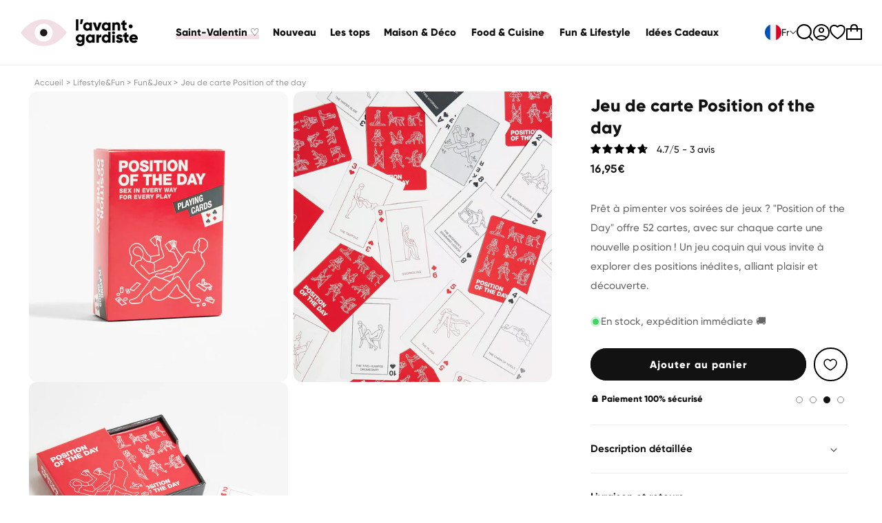

--- FILE ---
content_type: text/html; charset=utf-8
request_url: https://www.lavantgardiste.com/products/jeu-de-carte-position-of-the-day
body_size: 63670
content:
<!doctype html>
<html class="no-js" lang="fr">
  <head>
    <script>  
  (function() {
      class Ceos_Data_Layer {
        constructor() {
          window.dataLayer = window.dataLayer || []; 
          
          // use a prefix of events name
          this.eventPrefix = '';

          //Keep the value false to get non-formatted product ID
          this.formattedItemId = true; 

          // data schema
          this.dataSchema = {
            ecommerce: {
                show: true
            },
            dynamicRemarketing: {
                show: false,
                business_vertical: 'retail'
            }
          }

          // add to wishlist selectors
          this.addToWishListSelectors = {
            'addWishListIcon': '',
            'gridItemSelector': '',
            'productLinkSelector': 'a[href*="/products/"]'
          }

          // quick view selectors
          this.quickViewSelector = {
            'quickViewElement': '',
            'gridItemSelector': '',
            'productLinkSelector': 'a[href*="/products/"]'
          }

          // mini cart button selector
          this.miniCartButton = [
            'a[href="/cart"]', 
          ];
          this.miniCartAppersOn = 'click';


          // begin checkout buttons/links selectors
          this.beginCheckoutButtons = [
            'input[name="checkout"]',
            'button[name="checkout"]',
            'a[href="/checkout"]',
            '.additional-checkout-buttons',
          ];

          // direct checkout button selector
          this.shopifyDirectCheckoutButton = [
            '.shopify-payment-button'
          ]

          //Keep the value true if Add to Cart redirects to the cart page
          this.isAddToCartRedirect = false;
          
          // keep the value false if cart items increment/decrement/remove refresh page 
          this.isAjaxCartIncrementDecrement = true;
          

          // Caution: Do not modify anything below this line, as it may result in it not functioning correctly.
          this.cart = {"note":null,"attributes":{},"original_total_price":0,"total_price":0,"total_discount":0,"total_weight":0.0,"item_count":0,"items":[],"requires_shipping":false,"currency":"EUR","items_subtotal_price":0,"cart_level_discount_applications":[],"checkout_charge_amount":0}
          this.countryCode = "FR";
          this.collectData();  
          this.storeURL = "https://www.lavantgardiste.com";
          localStorage.setItem('shopCountryCode', this.countryCode);
        }

        updateCart() {
          fetch("/cart.js")
          .then((response) => response.json())
          .then((data) => {
            this.cart = data;
          });
        }

       debounce(delay) {         
          let timeoutId;
          return function(func) {
            const context = this;
            const args = arguments;
            
            clearTimeout(timeoutId);
            
            timeoutId = setTimeout(function() {
              func.apply(context, args);
            }, delay);
          };
        }

        eventConsole(eventName, eventData) {
          const css1 = 'background: red; color: #fff; font-size: normal; border-radius: 3px 0 0 3px; padding: 3px 4px;';
          const css2 = 'background-color: blue; color: #fff; font-size: normal; border-radius: 0 3px 3px 0; padding: 3px 4px;';
          console.log('%cGTM DataLayer Event:%c' + eventName, css1, css2, eventData);
        }

        collectData() { 
            this.customerData();
            this.ajaxRequestData();
            this.searchPageData();
            this.miniCartData();
            this.beginCheckoutData();
  
            
  
            
              this.productSinglePage();
            
  
            
            
            this.addToWishListData();
            this.quickViewData();
            this.formData();
            this.phoneClickData();
            this.emailClickData();
        }        

        //logged-in customer data 
        customerData() {
            const currentUser = {};
            

            if (currentUser.email) {
              currentUser.hash_email = "e3b0c44298fc1c149afbf4c8996fb92427ae41e4649b934ca495991b7852b855"
            }

            if (currentUser.phone) {
              currentUser.hash_phone = "e3b0c44298fc1c149afbf4c8996fb92427ae41e4649b934ca495991b7852b855"
            }

            window.dataLayer = window.dataLayer || [];
            dataLayer.push({
              customer: currentUser
            });
        }

        // add_to_cart, remove_from_cart, search
        ajaxRequestData() {
          const self = this;
          
          // handle non-ajax add to cart
          if(this.isAddToCartRedirect) {
            document.addEventListener('submit', function(event) {
              const addToCartForm = event.target.closest('form[action="/cart/add"]');
              if(addToCartForm) {
                event.preventDefault();
                
                const formData = new FormData(addToCartForm);
            
                fetch(window.Shopify.routes.root + 'cart/add.js', {
                  method: 'POST',
                  body: formData
                })
                .then(response => {
                    window.location.href = "/cart";
                })
                .catch((error) => {
                  console.error('Error:', error);
                });
              }
            });
          }
          
          // fetch
          let originalFetch = window.fetch;
          let debounce = this.debounce(800);
          
          window.fetch = function () {
            return originalFetch.apply(this, arguments).then((response) => {
              if (response.ok) {
                let cloneResponse = response.clone();
                let requestURL = arguments[0].url || arguments[0];
                
                if(/.*\/search\/?.*\?.*q=.+/.test(requestURL) && !requestURL.includes('&requestFrom=uldt')) {   
                  const queryString = requestURL.split('?')[1];
                  const urlParams = new URLSearchParams(queryString);
                  const search_term = urlParams.get("q");

                  debounce(function() {
                    fetch(`${self.storeURL}/search/suggest.json?q=${search_term}&resources[type]=product&requestFrom=uldt`)
                      .then(res => res.json())
                      .then(function(data) {
                            const products = data.resources.results.products;
                            if(products.length) {
                              const fetchRequests = products.map(product =>
                                fetch(`${self.storeURL}/${product.url.split('?')[0]}.js`)
                                  .then(response => response.json())
                                  .catch(error => console.error('Error fetching:', error))
                              );

                              Promise.all(fetchRequests)
                                .then(products => {
                                    const items = products.map((product) => {
                                      return {
                                        product_id: product.id,
                                        product_title: product.title,
                                        variant_id: product.variants[0].id,
                                        variant_title: product.variants[0].title,
                                        vendor: product.vendor,
                                        total_discount: 0,
                                        final_price: product.price_min,
                                        product_type: product.type, 
                                        quantity: 1
                                      }
                                    });

                                    self.ecommerceDataLayer('search', {search_term, items});
                                })
                            }else {
                              self.ecommerceDataLayer('search', {search_term, items: []});
                            }
                      });
                  });
                }
                else if (requestURL.includes("/cart/add")) {
                  cloneResponse.text().then((text) => {
                    let data = JSON.parse(text);

                    if(data.items && Array.isArray(data.items)) {
                      data.items.forEach(function(item) {
                         self.ecommerceDataLayer('add_to_cart', {items: [item]});
                      })
                    } else {
                      self.ecommerceDataLayer('add_to_cart', {items: [data]});
                    }
                    self.updateCart();
                  });
                }else if(requestURL.includes("/cart/change") || requestURL.includes("/cart/update")) {
                  
                   cloneResponse.text().then((text) => {
                     
                    let newCart = JSON.parse(text);
                    let newCartItems = newCart.items;
                    let oldCartItems = self.cart.items;

                    for(let i = 0; i < oldCartItems.length; i++) {
                      let item = oldCartItems[i];
                      let newItem = newCartItems.find(newItems => newItems.id === item.id);


                      if(newItem) {

                        if(newItem.quantity > item.quantity) {
                          // cart item increment
                          let quantity = (newItem.quantity - item.quantity);
                          let updatedItem = {...item, quantity}
                          self.ecommerceDataLayer('add_to_cart', {items: [updatedItem]});
                          self.updateCart(); 

                        }else if(newItem.quantity < item.quantity) {
                          // cart item decrement
                          let quantity = (item.quantity - newItem.quantity);
                          let updatedItem = {...item, quantity}
                          self.ecommerceDataLayer('remove_from_cart', {items: [updatedItem]});
                          self.updateCart(); 
                        }
                        

                      }else {
                        self.ecommerceDataLayer('remove_from_cart', {items: [item]});
                        self.updateCart(); 
                      }
                    }
                     
                  });
                }
              }
              return response;
            });
          }
          // end fetch 


          //xhr
          var origXMLHttpRequest = XMLHttpRequest;
          XMLHttpRequest = function() {
            var requestURL;
    
            var xhr = new origXMLHttpRequest();
            var origOpen = xhr.open;
            var origSend = xhr.send;
            
            // Override the `open` function.
            xhr.open = function(method, url) {
                requestURL = url;
                return origOpen.apply(this, arguments);
            };
    
    
            xhr.send = function() {
    
                // Only proceed if the request URL matches what we're looking for.
                if (requestURL.includes("/cart/add") || requestURL.includes("/cart/change") || /.*\/search\/?.*\?.*q=.+/.test(requestURL)) {
        
                    xhr.addEventListener('load', function() {
                        if (xhr.readyState === 4) {
                            if (xhr.status >= 200 && xhr.status < 400) { 

                              if(/.*\/search\/?.*\?.*q=.+/.test(requestURL) && !requestURL.includes('&requestFrom=uldt')) {
                                const queryString = requestURL.split('?')[1];
                                const urlParams = new URLSearchParams(queryString);
                                const search_term = urlParams.get("q");

                                debounce(function() {
                                    fetch(`${self.storeURL}/search/suggest.json?q=${search_term}&resources[type]=product&requestFrom=uldt`)
                                      .then(res => res.json())
                                      .then(function(data) {
                                            const products = data.resources.results.products;
                                            if(products.length) {
                                              const fetchRequests = products.map(product =>
                                                fetch(`${self.storeURL}/${product.url.split('?')[0]}.js`)
                                                  .then(response => response.json())
                                                  .catch(error => console.error('Error fetching:', error))
                                              );
                
                                              Promise.all(fetchRequests)
                                                .then(products => {
                                                    const items = products.map((product) => {
                                                      return {
                                                        product_id: product.id,
                                                        product_title: product.title,
                                                        variant_id: product.variants[0].id,
                                                        variant_title: product.variants[0].title,
                                                        vendor: product.vendor,
                                                        total_discount: 0,
                                                        final_price: product.price_min,
                                                        product_type: product.type, 
                                                        quantity: 1
                                                      }
                                                    });
                
                                                    self.ecommerceDataLayer('search', {search_term, items});
                                                })
                                            }else {
                                              self.ecommerceDataLayer('search', {search_term, items: []});
                                            }
                                      });
                                  });

                              }

                              else if(requestURL.includes("/cart/add")) {
                                  const data = JSON.parse(xhr.responseText);

                                  if(data.items && Array.isArray(data.items)) {
                                    data.items.forEach(function(item) {
                                        self.ecommerceDataLayer('add_to_cart', {items: [item]});
                                      })
                                  } else {
                                    self.ecommerceDataLayer('add_to_cart', {items: [data]});
                                  }
                                  self.updateCart();
                                 
                               }else if(requestURL.includes("/cart/change")) {
                                 
                                  const newCart = JSON.parse(xhr.responseText);
                                  const newCartItems = newCart.items;
                                  let oldCartItems = self.cart.items;
              
                                  for(let i = 0; i < oldCartItems.length; i++) {
                                    let item = oldCartItems[i];
                                    let newItem = newCartItems.find(newItems => newItems.id === item.id);
              
              
                                    if(newItem) {
                                      if(newItem.quantity > item.quantity) {
                                        // cart item increment
                                        let quantity = (newItem.quantity - item.quantity);
                                        let updatedItem = {...item, quantity}
                                        self.ecommerceDataLayer('add_to_cart', {items: [updatedItem]});
                                        self.updateCart(); 
              
                                      }else if(newItem.quantity < item.quantity) {
                                        // cart item decrement
                                        let quantity = (item.quantity - newItem.quantity);
                                        let updatedItem = {...item, quantity}
                                        self.ecommerceDataLayer('remove_from_cart', {items: [updatedItem]});
                                        self.updateCart(); 
                                      }
                                      
              
                                    }else {
                                      self.ecommerceDataLayer('remove_from_cart', {items: [item]});
                                      self.updateCart(); 
                                    }
                                  }
                               }          
                            }
                        }
                    });
                }
    
                return origSend.apply(this, arguments);
            };
    
            return xhr;
          }; 
          //end xhr
        }

        // search event from search page
        searchPageData() {
          const self = this;
          let pageUrl = window.location.href;
          
          if(/.+\/search\?.*\&?q=.+/.test(pageUrl)) {   
            const queryString = pageUrl.split('?')[1];
            const urlParams = new URLSearchParams(queryString);
            const search_term = urlParams.get("q");
                
            fetch(`https://www.lavantgardiste.com/search/suggest.json?q=${search_term}&resources[type]=product&requestFrom=uldt`)
            .then(res => res.json())
            .then(function(data) {
                  const products = data.resources.results.products;
                  if(products.length) {
                    const fetchRequests = products.map(product =>
                      fetch(`${self.storeURL}/${product.url.split('?')[0]}.js`)
                        .then(response => response.json())
                        .catch(error => console.error('Error fetching:', error))
                    );
                    Promise.all(fetchRequests)
                    .then(products => {
                        const items = products.map((product) => {
                            return {
                            product_id: product.id,
                            product_title: product.title,
                            variant_id: product.variants[0].id,
                            variant_title: product.variants[0].title,
                            vendor: product.vendor,
                            total_discount: 0,
                            final_price: product.price_min,
                            product_type: product.type, 
                            quantity: 1
                            }
                        });

                        self.ecommerceDataLayer('search', {search_term, items});
                    });
                  }else {
                    self.ecommerceDataLayer('search', {search_term, items: []});
                  }
            });
          }
        }

        // view_cart
        miniCartData() {
          if(this.miniCartButton.length) {
            let self = this;
            if(this.miniCartAppersOn === 'hover') {
              this.miniCartAppersOn = 'mouseenter';
            }
            this.miniCartButton.forEach((selector) => {
              let miniCartButtons = document.querySelectorAll(selector);
              miniCartButtons.forEach((miniCartButton) => {
                  miniCartButton.addEventListener(self.miniCartAppersOn, () => {
                    self.ecommerceDataLayer('view_cart', self.cart);
                  });
              })
            });
          }
        }

        // begin_checkout
        beginCheckoutData() {
          let self = this;
          document.addEventListener('pointerdown', (event) => {
            let targetElement = event.target.closest(self.beginCheckoutButtons.join(', '));
            if(targetElement) {
              self.ecommerceDataLayer('begin_checkout', self.cart);
            }
          });
        }

        // view_cart, add_to_cart, remove_from_cart
        viewCartPageData() {
          
          this.ecommerceDataLayer('view_cart', this.cart);

          //if cart quantity chagne reload page 
          if(!this.isAjaxCartIncrementDecrement) {
            const self = this;
            document.addEventListener('pointerdown', (event) => {
              const target = event.target.closest('a[href*="/cart/change?"]');
              if(target) {
                const linkUrl = target.getAttribute('href');
                const queryString = linkUrl.split("?")[1];
                const urlParams = new URLSearchParams(queryString);
                const newQuantity = urlParams.get("quantity");
                const line = urlParams.get("line");
                const cart_id = urlParams.get("id");
        
                
                if(newQuantity && (line || cart_id)) {
                  let item = line ? {...self.cart.items[line - 1]} : self.cart.items.find(item => item.key === cart_id);
        
                  let event = 'add_to_cart';
                  if(newQuantity < item.quantity) {
                    event = 'remove_from_cart';
                  }
        
                  let quantity = Math.abs(newQuantity - item.quantity);
                  item['quantity'] = quantity;
        
                  self.ecommerceDataLayer(event, {items: [item]});
                }
              }
            });
          }
        }

        productSinglePage() {
        
          const item = {
              product_id: 8614313001308,
              variant_id: 47301992153436,
              product_title: "Jeu de carte Position of the day",
              line_level_total_discount: 0,
              vendor: "Chronicle books",
              sku: null,
              product_type: "Jeux",
              item_list_id: 281671598268,
              item_list_name: "Bien-être",
              
              final_price: 1695,
              quantity: 1
          };
          
          const variants = [{"id":47301992153436,"title":"Default Title","option1":"Default Title","option2":null,"option3":null,"sku":"9781797226439","requires_shipping":true,"taxable":true,"featured_image":null,"available":true,"name":"Jeu de carte Position of the day","public_title":null,"options":["Default Title"],"price":1695,"weight":100,"compare_at_price":null,"inventory_management":"shopify","barcode":"9781797226439","requires_selling_plan":false,"selling_plan_allocations":[],"quantity_rule":{"min":1,"max":null,"increment":1}}]
          this.ecommerceDataLayer('view_item', {items: [item]});

          if(this.shopifyDirectCheckoutButton.length) {
              let self = this;
              document.addEventListener('pointerdown', (event) => {  
                let target = event.target;
                let checkoutButton = event.target.closest(this.shopifyDirectCheckoutButton.join(', '));

                if(checkoutButton && (variants || self.quickViewVariants)) {

                    let checkoutForm = checkoutButton.closest('form[action*="/cart/add"]');
                    if(checkoutForm) {

                        let variant_id = null;
                        let varientInput = checkoutForm.querySelector('input[name="id"]');
                        let varientIdFromURL = new URLSearchParams(window.location.search).get('variant');
                        let firstVarientId = item.variant_id;

                        if(varientInput) {
                          variant_id = parseInt(varientInput.value);
                        }else if(varientIdFromURL) {
                          variant_id = varientIdFromURL;
                        }else if(firstVarientId) {
                          variant_id = firstVarientId;
                        }

                        if(variant_id) {
                            variant_id = parseInt(variant_id);

                            let quantity = 1;
                            let quantitySelector = checkoutForm.getAttribute('id');
                            if(quantitySelector) {
                              let quentityInput = document.querySelector('input[name="quantity"][form="'+quantitySelector+'"]');
                              if(quentityInput) {
                                  quantity = +quentityInput.value;
                              }
                            }
                          
                            if(variant_id) {
                                let variant = variants.find(item => item.id === +variant_id);
                                if(variant && item) {
                                    variant_id
                                    item['variant_id'] = variant_id;
                                    item['variant_title'] = variant.title;
                                    item['final_price'] = variant.price;
                                    item['quantity'] = quantity;
                                    
                                    self.ecommerceDataLayer('add_to_cart', {items: [item]});
                                    self.ecommerceDataLayer('begin_checkout', {items: [item]});
                                }else if(self.quickViewedItem) {                                  
                                  let variant = self.quickViewVariants.find(item => item.id === +variant_id);
                                  if(variant) {
                                    self.quickViewedItem['variant_id'] = variant_id;
                                    self.quickViewedItem['variant_title'] = variant.title;
                                    self.quickViewedItem['final_price'] = parseFloat(variant.price) * 100;
                                    self.quickViewedItem['quantity'] = quantity;
                                    
                                    self.ecommerceDataLayer('add_to_cart', {items: [self.quickViewedItem]});
                                    self.ecommerceDataLayer('begin_checkout', {items: [self.quickViewedItem]});
                                    
                                  }
                                }
                            }
                        }
                    }

                }
              }); 
          }
          
          
        }

        collectionsPageData() {
          var ecommerce = {
            'items': [
              
              ]
          };

          ecommerce['item_list_id'] = null
          ecommerce['item_list_name'] = null

          this.ecommerceDataLayer('view_item_list', ecommerce);
        }
        
        
        // add to wishlist
        addToWishListData() {
          if(this.addToWishListSelectors && this.addToWishListSelectors.addWishListIcon) {
            const self = this;
            document.addEventListener('pointerdown', (event) => {
              let target = event.target;
              
              if(target.closest(self.addToWishListSelectors.addWishListIcon)) {
                let pageULR = window.location.href.replace(/\?.+/, '');
                let requestURL = undefined;
          
                if(/\/products\/[^/]+$/.test(pageULR)) {
                  requestURL = pageULR;
                } else if(self.addToWishListSelectors.gridItemSelector && self.addToWishListSelectors.productLinkSelector) {
                  let itemElement = target.closest(self.addToWishListSelectors.gridItemSelector);
                  if(itemElement) {
                    let linkElement = itemElement.querySelector(self.addToWishListSelectors.productLinkSelector); 
                    if(linkElement) {
                      let link = linkElement.getAttribute('href').replace(/\?.+/g, '');
                      if(link && /\/products\/[^/]+$/.test(link)) {
                        requestURL = link;
                      }
                    }
                  }
                }

                if(requestURL) {
                  fetch(requestURL + '.json')
                    .then(res => res.json())
                    .then(result => {
                      let data = result.product;                    
                      if(data) {
                        let dataLayerData = {
                          product_id: data.id,
                            variant_id: data.variants[0].id,
                            product_title: data.title,
                          quantity: 1,
                          final_price: parseFloat(data.variants[0].price) * 100,
                          total_discount: 0,
                          product_type: data.product_type,
                          vendor: data.vendor,
                          variant_title: (data.variants[0].title !== 'Default Title') ? data.variants[0].title : undefined,
                          sku: data.variants[0].sku,
                        }

                        self.ecommerceDataLayer('add_to_wishlist', {items: [dataLayerData]});
                      }
                    });
                }
              }
            });
          }
        }

        quickViewData() {
          if(this.quickViewSelector.quickViewElement && this.quickViewSelector.gridItemSelector && this.quickViewSelector.productLinkSelector) {
            const self = this;
            document.addEventListener('pointerdown', (event) => {
              let target = event.target;
              if(target.closest(self.quickViewSelector.quickViewElement)) {
                let requestURL = undefined;
                let itemElement = target.closest(this.quickViewSelector.gridItemSelector );
                
                if(itemElement) {
                  let linkElement = itemElement.querySelector(self.quickViewSelector.productLinkSelector); 
                  if(linkElement) {
                    let link = linkElement.getAttribute('href').replace(/\?.+/g, '');
                    if(link && /\/products\/[^/]+$/.test(link)) {
                      requestURL = link;
                    }
                  }
                }   
                
                if(requestURL) {
                    fetch(requestURL + '.json')
                      .then(res => res.json())
                      .then(result => {
                        let data = result.product;                    
                        if(data) {
                          let dataLayerData = {
                            product_id: data.id,
                            variant_id: data.variants[0].id,
                            product_title: data.title,
                            quantity: 1,
                            final_price: parseFloat(data.variants[0].price) * 100,
                            total_discount: 0,
                            product_type: data.product_type,
                            vendor: data.vendor,
                            variant_title: (data.variants[0].title !== 'Default Title') ? data.variants[0].title : undefined,
                            sku: data.variants[0].sku,
                          }
  
                          self.ecommerceDataLayer('view_item', {items: [dataLayerData]});
                          self.quickViewVariants = data.variants;
                          self.quickViewedItem = dataLayerData;
                        }
                      });
                  }
              }
            });

            
          }
        }

        // all ecommerce events
        ecommerceDataLayer(event, data) {
          const self = this;
          dataLayer.push({ 'ecommerce': null });
          const dataLayerData = {
            "event": this.eventPrefix + event,
            'ecommerce': {
               'currency': this.cart.currency,
               'items': data.items.map((item, index) => {
                 const dataLayerItem = {
                    'index': index,
                    'item_id': this.formattedItemId  ? `shopify_${this.countryCode}_${item.product_id}_${item.variant_id}` : item.product_id.toString(),
                    'product_id': item.product_id.toString(),
                    'variant_id': item.variant_id.toString(),
                    'item_name': item.product_title,
                    'quantity': item.quantity,
                    'price': +((item.final_price / 100).toFixed(2)),
                    'discount': item.total_discount ? +((item.total_discount / 100).toFixed(2)) : 0 
                }

                if(item.product_type) {
                  dataLayerItem['item_category'] = item.product_type;
                }
                
                if(item.vendor) {
                  dataLayerItem['item_brand'] = item.vendor;
                }
               
                if(item.variant_title && item.variant_title !== 'Default Title') {
                  dataLayerItem['item_variant'] = item.variant_title;
                }
              
                if(item.sku) {
                  dataLayerItem['sku'] = item.sku;
                }

                if(item.item_list_name) {
                  dataLayerItem['item_list_name'] = item.item_list_name;
                }

                if(item.item_list_id) {
                  dataLayerItem['item_list_id'] = item.item_list_id.toString()
                }

                return dataLayerItem;
              })
            }
          }

          if(data.total_price !== undefined) {
            dataLayerData['ecommerce']['value'] =  +((data.total_price / 100).toFixed(2));
          } else {
            dataLayerData['ecommerce']['value'] = +(dataLayerData['ecommerce']['items'].reduce((total, item) => total + (item.price * item.quantity), 0)).toFixed(2);
          }
          
          if(data.item_list_id) {
            dataLayerData['ecommerce']['item_list_id'] = data.item_list_id;
          }
          
          if(data.item_list_name) {
            dataLayerData['ecommerce']['item_list_name'] = data.item_list_name;
          }

          if(data.search_term) {
            dataLayerData['search_term'] = data.search_term;
          }

          if(self.dataSchema.dynamicRemarketing && self.dataSchema.dynamicRemarketing.show) {
            dataLayer.push({ 'dynamicRemarketing': null });
            dataLayerData['dynamicRemarketing'] = {
                value: dataLayerData.ecommerce.value,
                items: dataLayerData.ecommerce.items.map(item => ({id: item.item_id, google_business_vertical: self.dataSchema.dynamicRemarketing.business_vertical}))
            }
          }

          if(!self.dataSchema.ecommerce ||  !self.dataSchema.ecommerce.show) {
            delete dataLayerData['ecommerce'];
          }

          dataLayer.push(dataLayerData);
          self.eventConsole(self.eventPrefix + event, dataLayerData);
        }

        
        // contact form submit & newsletters signup
        formData() {
          const self = this;
          document.addEventListener('submit', function(event) {

            let targetForm = event.target.closest('form[action^="/contact"]');


            if(targetForm) {
              const formData = {
                form_location: window.location.href,
                form_id: targetForm.getAttribute('id'),
                form_classes: targetForm.getAttribute('class')
              };
                            
              let formType = targetForm.querySelector('input[name="form_type"]');
              let inputs = targetForm.querySelectorAll("input:not([type=hidden]):not([type=submit]), textarea, select");
              
              inputs.forEach(function(input) {
                var inputName = input.name;
                var inputValue = input.value;
                
                if (inputName && inputValue) {
                  var matches = inputName.match(/\[(.*?)\]/);
                  if (matches && matches.length > 1) {
                     var fieldName = matches[1];
                     formData[fieldName] = input.value;
                  }
                }
              });
              
              if(formType && formType.value === 'customer') {
                dataLayer.push({ event: self.eventPrefix + 'newsletter_signup', ...formData});
                self.eventConsole(self.eventPrefix + 'newsletter_signup', { event: self.eventPrefix + 'newsletter_signup', ...formData});

              } else if(formType && formType.value === 'contact') {
                dataLayer.push({ event: self.eventPrefix + 'contact_form_submit', ...formData});
                self.eventConsole(self.eventPrefix + 'contact_form_submit', { event: self.eventPrefix + 'contact_form_submit', ...formData});
              }
            }
          });

        }

        // phone_number_click event
        phoneClickData() {
          const self = this; 
          document.addEventListener('click', function(event) {
            let target = event.target.closest('a[href^="tel:"]');
            if(target) {
              let phone_number = target.getAttribute('href').replace('tel:', '');
              let eventData = {
                event: self.eventPrefix + 'phone_number_click',
                page_location: window.location.href,
                link_classes: target.getAttribute('class'),
                link_id: target.getAttribute('id'),
                phone_number
              }

              dataLayer.push(eventData);
              this.eventConsole(self.eventPrefix + 'phone_number_click', eventData);
            }
          });
        }
  
        // email_click event
        emailClickData() {
          const self = this; 
          document.addEventListener('click', function(event) {
            let target = event.target.closest('a[href^="mailto:"]');
            if(target) {
              let email_address = target.getAttribute('href').replace('mailto:', '');
              let eventData = {
                event: self.eventPrefix + 'email_click',
                page_location: window.location.href,
                link_classes: target.getAttribute('class'),
                link_id: target.getAttribute('id'),
                email_address
              }

              dataLayer.push(eventData);
              this.eventConsole(self.eventPrefix + 'email_click', eventData);
            }
          });
        }
      } 
      // end Ceos_Data_Layer

      document.addEventListener('DOMContentLoaded', function() {
        try{
          new Ceos_Data_Layer();
        }catch(error) {
          console.log(error);
        }
      });
    
  })();
</script>
    <meta charset="utf-8">
    <meta http-equiv="X-UA-Compatible" content="IE=edge">
    <meta name="viewport" content="width=device-width,initial-scale=1">
    <meta name="theme-color" content="">

    <link rel="preconnect" href="https://cdn.shopify.com" crossorigin><link rel="icon" type="image/png" href="//www.lavantgardiste.com/cdn/shop/files/Nouveau_projet.png?crop=center&height=32&v=1683873752&width=32"><link rel="preconnect" href="https://fonts.shopifycdn.com" crossorigin><link rel="alternate" type="text/html" hreflang="fr" href="https://www.lavantgardiste.com/" />
    <link rel="alternate" type="text/html" hreflang="it" href="https://www.lavantgardiste.it/" />
    <link rel="alternate" type="text/html" hreflang="x-default" href="https://www.lavantgardiste.com/" />
 
     
    <!-- Début SEO Pagination -->
     <title>
      Jeu de carte Position of the day
</title>

    <script>
      document.addEventListener("DOMContentLoaded", function() {
        const urlParams = new URLSearchParams(window.location.search);
        if (urlParams.has("page") && urlParams.get("page") === "1") {
          document.getElementById("dynamic-title").innerText = "Page 1 | L'avant gardiste";
        }
      });
    </script>
      
        <meta name="description" content="Achetez le Jeu de cartes Position of the day sur l’avant gardiste. Livraison express en 24/48h.">
      
    <!-- Fin  SEO - Pagination -->

    

<meta property="og:site_name" content="L&#39;avant gardiste">
<meta property="og:url" content="https://www.lavantgardiste.com/products/jeu-de-carte-position-of-the-day">
<meta property="og:title" content="Jeu de carte Position of the day">
<meta property="og:type" content="product">
<meta property="og:description" content="Achetez le Jeu de cartes Position of the day sur l’avant gardiste. Livraison express en 24/48h."><meta property="og:image" content="http://www.lavantgardiste.com/cdn/shop/files/jeu-de-carte-position-of-the-day-3.jpg?v=1700650790">
  <meta property="og:image:secure_url" content="https://www.lavantgardiste.com/cdn/shop/files/jeu-de-carte-position-of-the-day-3.jpg?v=1700650790">
  <meta property="og:image:width" content="800">
  <meta property="og:image:height" content="900"><meta property="og:price:amount" content="16,95">
  <meta property="og:price:currency" content="EUR"><meta name="twitter:card" content="summary_large_image">
<meta name="twitter:title" content="Jeu de carte Position of the day">
<meta name="twitter:description" content="Achetez le Jeu de cartes Position of the day sur l’avant gardiste. Livraison express en 24/48h.">



    

    <script>
      document.addEventListener('DOMContentLoaded', function () {
        var url = window.location.search;
        if (url.indexOf('?variant=') !== -1 || url.indexOf('?pr_prod_strat=') !== -1 || url.indexOf('?nosto=') !== -1) {
          var meta = document.createElement('meta');
          meta.name = 'robots';
          meta.content = 'noindex';
          document.getElementsByTagName('head')[0].appendChild(meta);
        }
      });
    </script>

    
      <link rel="canonical" href="https://www.lavantgardiste.com/products/jeu-de-carte-position-of-the-day">
    

    

    <script>
      window.deployer_state = window.deployer_state || {};
    </script>

    <script src="//www.lavantgardiste.com/cdn/shop/t/54/assets/constants.js?v=95358004781563950421683872395" defer="defer"></script>
    <script src="//www.lavantgardiste.com/cdn/shop/t/54/assets/pubsub.js?v=2921868252632587581683872394" defer="defer"></script>
    <script src="//www.lavantgardiste.com/cdn/shop/t/54/assets/global.js?v=9583602130041923761765794039" defer="defer"></script>
    <script>window.performance && window.performance.mark && window.performance.mark('shopify.content_for_header.start');</script><meta id="shopify-digital-wallet" name="shopify-digital-wallet" content="/57366642876/digital_wallets/dialog">
<meta name="shopify-checkout-api-token" content="68a9b7ae4b195a2e74fc3b652417e54c">
<meta id="in-context-paypal-metadata" data-shop-id="57366642876" data-venmo-supported="false" data-environment="production" data-locale="fr_FR" data-paypal-v4="true" data-currency="EUR">
<link rel="alternate" type="application/json+oembed" href="https://www.lavantgardiste.com/products/jeu-de-carte-position-of-the-day.oembed">
<script async="async" src="/checkouts/internal/preloads.js?locale=fr-FR"></script>
<script id="shopify-features" type="application/json">{"accessToken":"68a9b7ae4b195a2e74fc3b652417e54c","betas":["rich-media-storefront-analytics"],"domain":"www.lavantgardiste.com","predictiveSearch":true,"shopId":57366642876,"locale":"fr"}</script>
<script>var Shopify = Shopify || {};
Shopify.shop = "avant-gardiste-prod.myshopify.com";
Shopify.locale = "fr";
Shopify.currency = {"active":"EUR","rate":"1.0"};
Shopify.country = "FR";
Shopify.theme = {"name":"theme-shopify-avantgardiste\/main","id":149237236060,"schema_name":"Dawn","schema_version":"9.0.0","theme_store_id":null,"role":"main"};
Shopify.theme.handle = "null";
Shopify.theme.style = {"id":null,"handle":null};
Shopify.cdnHost = "www.lavantgardiste.com/cdn";
Shopify.routes = Shopify.routes || {};
Shopify.routes.root = "/";</script>
<script type="module">!function(o){(o.Shopify=o.Shopify||{}).modules=!0}(window);</script>
<script>!function(o){function n(){var o=[];function n(){o.push(Array.prototype.slice.apply(arguments))}return n.q=o,n}var t=o.Shopify=o.Shopify||{};t.loadFeatures=n(),t.autoloadFeatures=n()}(window);</script>
<script id="shop-js-analytics" type="application/json">{"pageType":"product"}</script>
<script defer="defer" async type="module" src="//www.lavantgardiste.com/cdn/shopifycloud/shop-js/modules/v2/client.init-shop-cart-sync_XvpUV7qp.fr.esm.js"></script>
<script defer="defer" async type="module" src="//www.lavantgardiste.com/cdn/shopifycloud/shop-js/modules/v2/chunk.common_C2xzKNNs.esm.js"></script>
<script type="module">
  await import("//www.lavantgardiste.com/cdn/shopifycloud/shop-js/modules/v2/client.init-shop-cart-sync_XvpUV7qp.fr.esm.js");
await import("//www.lavantgardiste.com/cdn/shopifycloud/shop-js/modules/v2/chunk.common_C2xzKNNs.esm.js");

  window.Shopify.SignInWithShop?.initShopCartSync?.({"fedCMEnabled":true,"windoidEnabled":true});

</script>
<script>(function() {
  var isLoaded = false;
  function asyncLoad() {
    if (isLoaded) return;
    isLoaded = true;
    var urls = ["https:\/\/static.klaviyo.com\/onsite\/js\/klaviyo.js?company_id=V4NLab\u0026shop=avant-gardiste-prod.myshopify.com","https:\/\/cdn-loyalty.yotpo.com\/loader\/0sFTKnplAkPJ3M80GXIThw.js?shop=avant-gardiste-prod.myshopify.com","https:\/\/d18eg7dreypte5.cloudfront.net\/browse-abandonment\/smsbump_timer.js?shop=avant-gardiste-prod.myshopify.com","https:\/\/d18eg7dreypte5.cloudfront.net\/scripts\/integrations\/subscription.js?shop=avant-gardiste-prod.myshopify.com"];
    for (var i = 0; i < urls.length; i++) {
      var s = document.createElement('script');
      s.type = 'text/javascript';
      s.async = true;
      s.src = urls[i];
      var x = document.getElementsByTagName('script')[0];
      x.parentNode.insertBefore(s, x);
    }
  };
  if(window.attachEvent) {
    window.attachEvent('onload', asyncLoad);
  } else {
    window.addEventListener('load', asyncLoad, false);
  }
})();</script>
<script id="__st">var __st={"a":57366642876,"offset":3600,"reqid":"59c0a162-b054-493c-b69d-330a9f8145a5-1768816957","pageurl":"www.lavantgardiste.com\/products\/jeu-de-carte-position-of-the-day","u":"a2d1c79ce1b3","p":"product","rtyp":"product","rid":8614313001308};</script>
<script>window.ShopifyPaypalV4VisibilityTracking = true;</script>
<script id="captcha-bootstrap">!function(){'use strict';const t='contact',e='account',n='new_comment',o=[[t,t],['blogs',n],['comments',n],[t,'customer']],c=[[e,'customer_login'],[e,'guest_login'],[e,'recover_customer_password'],[e,'create_customer']],r=t=>t.map((([t,e])=>`form[action*='/${t}']:not([data-nocaptcha='true']) input[name='form_type'][value='${e}']`)).join(','),a=t=>()=>t?[...document.querySelectorAll(t)].map((t=>t.form)):[];function s(){const t=[...o],e=r(t);return a(e)}const i='password',u='form_key',d=['recaptcha-v3-token','g-recaptcha-response','h-captcha-response',i],f=()=>{try{return window.sessionStorage}catch{return}},m='__shopify_v',_=t=>t.elements[u];function p(t,e,n=!1){try{const o=window.sessionStorage,c=JSON.parse(o.getItem(e)),{data:r}=function(t){const{data:e,action:n}=t;return t[m]||n?{data:e,action:n}:{data:t,action:n}}(c);for(const[e,n]of Object.entries(r))t.elements[e]&&(t.elements[e].value=n);n&&o.removeItem(e)}catch(o){console.error('form repopulation failed',{error:o})}}const l='form_type',E='cptcha';function T(t){t.dataset[E]=!0}const w=window,h=w.document,L='Shopify',v='ce_forms',y='captcha';let A=!1;((t,e)=>{const n=(g='f06e6c50-85a8-45c8-87d0-21a2b65856fe',I='https://cdn.shopify.com/shopifycloud/storefront-forms-hcaptcha/ce_storefront_forms_captcha_hcaptcha.v1.5.2.iife.js',D={infoText:'Protégé par hCaptcha',privacyText:'Confidentialité',termsText:'Conditions'},(t,e,n)=>{const o=w[L][v],c=o.bindForm;if(c)return c(t,g,e,D).then(n);var r;o.q.push([[t,g,e,D],n]),r=I,A||(h.body.append(Object.assign(h.createElement('script'),{id:'captcha-provider',async:!0,src:r})),A=!0)});var g,I,D;w[L]=w[L]||{},w[L][v]=w[L][v]||{},w[L][v].q=[],w[L][y]=w[L][y]||{},w[L][y].protect=function(t,e){n(t,void 0,e),T(t)},Object.freeze(w[L][y]),function(t,e,n,w,h,L){const[v,y,A,g]=function(t,e,n){const i=e?o:[],u=t?c:[],d=[...i,...u],f=r(d),m=r(i),_=r(d.filter((([t,e])=>n.includes(e))));return[a(f),a(m),a(_),s()]}(w,h,L),I=t=>{const e=t.target;return e instanceof HTMLFormElement?e:e&&e.form},D=t=>v().includes(t);t.addEventListener('submit',(t=>{const e=I(t);if(!e)return;const n=D(e)&&!e.dataset.hcaptchaBound&&!e.dataset.recaptchaBound,o=_(e),c=g().includes(e)&&(!o||!o.value);(n||c)&&t.preventDefault(),c&&!n&&(function(t){try{if(!f())return;!function(t){const e=f();if(!e)return;const n=_(t);if(!n)return;const o=n.value;o&&e.removeItem(o)}(t);const e=Array.from(Array(32),(()=>Math.random().toString(36)[2])).join('');!function(t,e){_(t)||t.append(Object.assign(document.createElement('input'),{type:'hidden',name:u})),t.elements[u].value=e}(t,e),function(t,e){const n=f();if(!n)return;const o=[...t.querySelectorAll(`input[type='${i}']`)].map((({name:t})=>t)),c=[...d,...o],r={};for(const[a,s]of new FormData(t).entries())c.includes(a)||(r[a]=s);n.setItem(e,JSON.stringify({[m]:1,action:t.action,data:r}))}(t,e)}catch(e){console.error('failed to persist form',e)}}(e),e.submit())}));const S=(t,e)=>{t&&!t.dataset[E]&&(n(t,e.some((e=>e===t))),T(t))};for(const o of['focusin','change'])t.addEventListener(o,(t=>{const e=I(t);D(e)&&S(e,y())}));const B=e.get('form_key'),M=e.get(l),P=B&&M;t.addEventListener('DOMContentLoaded',(()=>{const t=y();if(P)for(const e of t)e.elements[l].value===M&&p(e,B);[...new Set([...A(),...v().filter((t=>'true'===t.dataset.shopifyCaptcha))])].forEach((e=>S(e,t)))}))}(h,new URLSearchParams(w.location.search),n,t,e,['guest_login'])})(!0,!0)}();</script>
<script integrity="sha256-4kQ18oKyAcykRKYeNunJcIwy7WH5gtpwJnB7kiuLZ1E=" data-source-attribution="shopify.loadfeatures" defer="defer" src="//www.lavantgardiste.com/cdn/shopifycloud/storefront/assets/storefront/load_feature-a0a9edcb.js" crossorigin="anonymous"></script>
<script data-source-attribution="shopify.dynamic_checkout.dynamic.init">var Shopify=Shopify||{};Shopify.PaymentButton=Shopify.PaymentButton||{isStorefrontPortableWallets:!0,init:function(){window.Shopify.PaymentButton.init=function(){};var t=document.createElement("script");t.src="https://www.lavantgardiste.com/cdn/shopifycloud/portable-wallets/latest/portable-wallets.fr.js",t.type="module",document.head.appendChild(t)}};
</script>
<script data-source-attribution="shopify.dynamic_checkout.buyer_consent">
  function portableWalletsHideBuyerConsent(e){var t=document.getElementById("shopify-buyer-consent"),n=document.getElementById("shopify-subscription-policy-button");t&&n&&(t.classList.add("hidden"),t.setAttribute("aria-hidden","true"),n.removeEventListener("click",e))}function portableWalletsShowBuyerConsent(e){var t=document.getElementById("shopify-buyer-consent"),n=document.getElementById("shopify-subscription-policy-button");t&&n&&(t.classList.remove("hidden"),t.removeAttribute("aria-hidden"),n.addEventListener("click",e))}window.Shopify?.PaymentButton&&(window.Shopify.PaymentButton.hideBuyerConsent=portableWalletsHideBuyerConsent,window.Shopify.PaymentButton.showBuyerConsent=portableWalletsShowBuyerConsent);
</script>
<script data-source-attribution="shopify.dynamic_checkout.cart.bootstrap">document.addEventListener("DOMContentLoaded",(function(){function t(){return document.querySelector("shopify-accelerated-checkout-cart, shopify-accelerated-checkout")}if(t())Shopify.PaymentButton.init();else{new MutationObserver((function(e,n){t()&&(Shopify.PaymentButton.init(),n.disconnect())})).observe(document.body,{childList:!0,subtree:!0})}}));
</script>
<script id='scb4127' type='text/javascript' async='' src='https://www.lavantgardiste.com/cdn/shopifycloud/privacy-banner/storefront-banner.js'></script><link id="shopify-accelerated-checkout-styles" rel="stylesheet" media="screen" href="https://www.lavantgardiste.com/cdn/shopifycloud/portable-wallets/latest/accelerated-checkout-backwards-compat.css" crossorigin="anonymous">
<style id="shopify-accelerated-checkout-cart">
        #shopify-buyer-consent {
  margin-top: 1em;
  display: inline-block;
  width: 100%;
}

#shopify-buyer-consent.hidden {
  display: none;
}

#shopify-subscription-policy-button {
  background: none;
  border: none;
  padding: 0;
  text-decoration: underline;
  font-size: inherit;
  cursor: pointer;
}

#shopify-subscription-policy-button::before {
  box-shadow: none;
}

      </style>
<script id="sections-script" data-sections="header" defer="defer" src="//www.lavantgardiste.com/cdn/shop/t/54/compiled_assets/scripts.js?v=58326"></script>
<script>window.performance && window.performance.mark && window.performance.mark('shopify.content_for_header.end');</script>


    <style data-shopify>
      @font-face {
        font-family: "Gilroy Regular";
        src: url("//www.lavantgardiste.com/cdn/shop/t/54/assets/gilroy-regular.otf?v=43083481623925600941683877650") format("opentype");
      }

       @font-face {
        font-family: "Gilroy Medium";
        src: url("//www.lavantgardiste.com/cdn/shop/t/54/assets/gilroy-medium.otf?v=128698552846308913481683877649") format("opentype");
      }

      @font-face {
        font-family: "Gilroy Bold";
        src: url("//www.lavantgardiste.com/cdn/shop/t/54/assets/gilroy-bold.otf?v=8618190526865497851683877646") format("opentype");
      }

      @font-face {
        font-family: "Gilroy Extra Bold";
        src: url("//www.lavantgardiste.com/cdn/shop/t/54/assets/gilroy-extrabold.otf?v=72631651454449740061683877646") format("opentype");
      }

      @font-face {
  font-family: Assistant;
  font-weight: 400;
  font-style: normal;
  font-display: swap;
  src: url("//www.lavantgardiste.com/cdn/fonts/assistant/assistant_n4.9120912a469cad1cc292572851508ca49d12e768.woff2") format("woff2"),
       url("//www.lavantgardiste.com/cdn/fonts/assistant/assistant_n4.6e9875ce64e0fefcd3f4446b7ec9036b3ddd2985.woff") format("woff");
}

      @font-face {
  font-family: Assistant;
  font-weight: 700;
  font-style: normal;
  font-display: swap;
  src: url("//www.lavantgardiste.com/cdn/fonts/assistant/assistant_n7.bf44452348ec8b8efa3aa3068825305886b1c83c.woff2") format("woff2"),
       url("//www.lavantgardiste.com/cdn/fonts/assistant/assistant_n7.0c887fee83f6b3bda822f1150b912c72da0f7b64.woff") format("woff");
}

      
      
      @font-face {
  font-family: Assistant;
  font-weight: 400;
  font-style: normal;
  font-display: swap;
  src: url("//www.lavantgardiste.com/cdn/fonts/assistant/assistant_n4.9120912a469cad1cc292572851508ca49d12e768.woff2") format("woff2"),
       url("//www.lavantgardiste.com/cdn/fonts/assistant/assistant_n4.6e9875ce64e0fefcd3f4446b7ec9036b3ddd2985.woff") format("woff");
}


      :root {
        --font-body-family: "Gilroy Medium", sans-serif;
        --font-body-style: normal;
        --font-body-weight: 400;
        --font-body-weight-bold: 700;

        --font-heading-family: "Gilroy Extra Bold", sans-serif;
        --font-heading-style: normal;
        --font-heading-weight: 400;

        --font-body-scale: 1.0;
        --font-heading-scale: 1.0;

        --color-base-text: 18, 18, 18;
        --color-shadow: 18, 18, 18;
        --color-base-background-1: 255, 255, 255;
        --color-base-background-2: 247, 247, 247;
        --color-base-solid-button-labels: 255, 255, 255;
        --color-base-outline-button-labels: 18, 18, 18;
        --color-base-accent-1: 18, 18, 18;
        --color-base-accent-2: 242, 222, 229;
        --payment-terms-background-color: #ffffff;

        --gradient-base-background-1: #ffffff;
        --gradient-base-background-2: #f7f7f7;
        --gradient-base-accent-1: #121212;
        --gradient-base-accent-2: #f2dee5;

        --media-padding: px;
        --media-border-opacity: 0.05;
        --media-border-width: 0px;
        --media-radius: 12px;
        --media-shadow-opacity: 0.0;
        --media-shadow-horizontal-offset: 0px;
        --media-shadow-vertical-offset: 4px;
        --media-shadow-blur-radius: 5px;
        --media-shadow-visible: 0;

        --page-width: 150rem;
        --page-width-margin: 0rem;

        --product-card-image-padding: 0.0rem;
        --product-card-corner-radius: 1.0rem;
        --product-card-text-alignment: left;
        --product-card-border-width: 0.0rem;
        --product-card-border-opacity: 0.0;
        --product-card-shadow-opacity: 0.0;
        --product-card-shadow-visible: 0;
        --product-card-shadow-horizontal-offset: 0.0rem;
        --product-card-shadow-vertical-offset: 0.0rem;
        --product-card-shadow-blur-radius: 0.0rem;

        --collection-card-image-padding: 0.0rem;
        --collection-card-corner-radius: 1.6rem;
        --collection-card-text-alignment: left;
        --collection-card-border-width: 0.0rem;
        --collection-card-border-opacity: 0.0;
        --collection-card-shadow-opacity: 0.0;
        --collection-card-shadow-visible: 0;
        --collection-card-shadow-horizontal-offset: 0.0rem;
        --collection-card-shadow-vertical-offset: 0.0rem;
        --collection-card-shadow-blur-radius: 0.0rem;

        --blog-card-image-padding: 0.0rem;
        --blog-card-corner-radius: 0.0rem;
        --blog-card-text-alignment: left;
        --blog-card-border-width: 0.0rem;
        --blog-card-border-opacity: 0.1;
        --blog-card-shadow-opacity: 0.0;
        --blog-card-shadow-visible: 0;
        --blog-card-shadow-horizontal-offset: 0.0rem;
        --blog-card-shadow-vertical-offset: 0.4rem;
        --blog-card-shadow-blur-radius: 0.5rem;

        --badge-corner-radius: 4.0rem;

        --popup-border-width: 1px;
        --popup-border-opacity: 0.1;
        --popup-corner-radius: 0px;
        --popup-shadow-opacity: 0.0;
        --popup-shadow-horizontal-offset: 0px;
        --popup-shadow-vertical-offset: 4px;
        --popup-shadow-blur-radius: 5px;

        --drawer-border-width: 1px;
        --drawer-border-opacity: 0.1;
        --drawer-shadow-opacity: 0.0;
        --drawer-shadow-horizontal-offset: 0px;
        --drawer-shadow-vertical-offset: 4px;
        --drawer-shadow-blur-radius: 5px;

        --spacing-sections-desktop: 0px;
        --spacing-sections-mobile: 0px;

        --grid-desktop-vertical-spacing: 12px;
        --grid-desktop-horizontal-spacing: 16px;
        --grid-mobile-vertical-spacing: 6px;
        --grid-mobile-horizontal-spacing: 8px;

        --text-boxes-border-opacity: 0.1;
        --text-boxes-border-width: 0px;
        --text-boxes-radius: 0px;
        --text-boxes-shadow-opacity: 0.0;
        --text-boxes-shadow-visible: 0;
        --text-boxes-shadow-horizontal-offset: 0px;
        --text-boxes-shadow-vertical-offset: 4px;
        --text-boxes-shadow-blur-radius: 5px;

        --buttons-radius: 28px;
        --buttons-radius-outset: 29px;
        --buttons-border-width: 1px;
        --buttons-border-opacity: 1.0;
        --buttons-shadow-opacity: 0.0;
        --buttons-shadow-visible: 0;
        --buttons-shadow-horizontal-offset: -8px;
        --buttons-shadow-vertical-offset: -6px;
        --buttons-shadow-blur-radius: 5px;
        --buttons-border-offset: 0.3px;

        --inputs-radius: 22px;
        --inputs-border-width: 1px;
        --inputs-border-opacity: 0.55;
        --inputs-shadow-opacity: 0.0;
        --inputs-shadow-horizontal-offset: 0px;
        --inputs-margin-offset: 0px;
        --inputs-shadow-vertical-offset: 4px;
        --inputs-shadow-blur-radius: 5px;
        --inputs-radius-outset: 23px;

        --variant-pills-radius: 6px;
        --variant-pills-border-width: 2px;
        --variant-pills-border-opacity: 0.55;
        --variant-pills-shadow-opacity: 0.0;
        --variant-pills-shadow-horizontal-offset: 0px;
        --variant-pills-shadow-vertical-offset: 4px;
        --variant-pills-shadow-blur-radius: 5px;
      }

      *,
      *::before,
      *::after {
        box-sizing: inherit;
      }

      html {
        box-sizing: border-box;
        font-size: calc(var(--font-body-scale) * 62.5%);
        height: 100%;
        scroll-behavior: smooth;
      }

      body {
        display: grid;
        grid-template-rows: auto auto 1fr auto;
        grid-template-columns: 100%;
        min-height: 100%;
        margin: 0;
        font-size: 1.6rem;
        letter-spacing: 0rem;
        line-height: calc(1 + 0.8 / var(--font-body-scale));
        font-family: var(--font-body-family);
        font-style: var(--font-body-style);
        font-weight: var(--font-body-weight);
        scroll-behavior: smooth;
      }

      @media screen and (min-width: 750px) {
        body {
          font-size: 1.6rem;
        }
      }
    </style>

    <link href="//www.lavantgardiste.com/cdn/shop/t/54/assets/base.css?v=160590037156544684301765794880" rel="stylesheet" type="text/css" media="all" />
    <link href="//www.lavantgardiste.com/cdn/shop/t/54/assets/surcouche-wishlist.css?v=173719298259637459731737465602" rel="stylesheet" type="text/css" media="all" />
<link rel="preload" as="font" href="//www.lavantgardiste.com/cdn/fonts/assistant/assistant_n4.9120912a469cad1cc292572851508ca49d12e768.woff2" type="font/woff2" crossorigin><link rel="preload" as="font" href="//www.lavantgardiste.com/cdn/fonts/assistant/assistant_n4.9120912a469cad1cc292572851508ca49d12e768.woff2" type="font/woff2" crossorigin><link
        rel="stylesheet"
        href="//www.lavantgardiste.com/cdn/shop/t/54/assets/component-predictive-search.css?v=85913294783299393391683872395"
        media="print"
        onload="this.media='all'"
      ><script>
      document.documentElement.className = document.documentElement.className.replace('no-js', 'js');
      if (Shopify.designMode) {
        document.documentElement.classList.add('shopify-design-mode');
      }
    </script>

   
    <!-- TAGinstall START -->
    <script>
       (function(w) {  var first = document.getElementsByTagName('script')[0];  var script = document.createElement('script');  script.async = true;  script.src = 'https://gtm.taginstall.com/sites/5119b9918cda032d1e7f323eac91f98942350ebadb7830653c81422c879d5b98/gtm-data-layer-108-210715340.js';  script.addEventListener ("load", function() {  function start() {    var allProducts = [];  var shopCurrency = 'EUR';  var collectionTitle = null;    var customer = {  customerType: 'guest'  };    var pageType = 'Product Page';  var searchPerformed = false;  var cart = {  "items": [],  "total": 0.0,  "currency": "EUR",  };  if (!w.__TAGinstall) {  console.error('Unable to initialize Easy Tag - GTM & Data Layer.');  return;  }  w.__TAGinstall.init({  shopCurrency, allProducts, collectionTitle, searchPerformed, pageType, customer, cartData: cart  });     var product = {  name: "Jeu de carte Position of the day",  title: "Jeu de carte Position of the day",  id: "9781797226439",  productId: "8614313001308",  variantId: "47301992153436",  handle: "jeu-de-carte-position-of-the-day",  price: "16.95",  image: "\/\/www.lavantgardiste.com\/cdn\/shop\/files\/jeu-de-carte-position-of-the-day-3_medium.jpg?v=1700650790",  brand: "Chronicle books",  category: "Jeux","variants": [{  id: "47301992153436",  title: "Default Title",  sku: "9781797226439",  price: "16.95",  compareAtPrice: "0.0",  },]  };  w.__TAGinstall.onProductPage({  product, collectionTitle, shopCurrency, ShopifyAnalytics  });    };  if (w.__TAGinstall && w.__TAGinstall.boot) {  w.__TAGinstall.boot(start);  }  }, false);  first.parentNode.insertBefore(script, first); })(window);
    </script>
    <!-- TAGinstall END -->

    <script>
    /**********************
    * DATALAYER ARCHITECTURE: SHOPIFY
    * DEFINITION: A data layer helps you collect more accurate analytics data, that in turn allows you to better understand what potential buyers are doing on your website and where you can make improvements. It also reduces the time to implement marketing tags on a website, and reduces the need for IT involvement, leaving them to get on with implementing new features and fixing bugs.

    * RESOURCES:
    * http://www.datalayerdoctor.com/a-gentle-introduction-to-the-data-layer-for-digital-marketers/
    * http://www.simoahava.com/analytics/data-layer/

    * EXTERNAL DEPENDENCIES:
    * jQuery
    * jQuery Cookie Plugin v1.4.1 - https://github.com/carhartl/jquery-cookie
    * cartjs - https://github.com/discolabs/cartjs

    * DataLayer Architecture: Shopify v1.2
    * COPYRIGHT 2021
    * LICENSES: MIT ( https://opensource.org/licenses/MIT )
    */

    /**********************
    * PRELOADS
    * load jquery if it doesn't exist
    ***********************/

    if(!window.jQuery){
        var jqueryScript = document.createElement('script');
        jqueryScript.setAttribute('src','https://ajax.googleapis.com/ajax/libs/jquery/3.6.0/jquery.min.js');
        document.head.appendChild(jqueryScript);
    }

    __DL__jQueryinterval = setInterval(function(){
        // wait for jQuery to load & run script after jQuery has loaded
        if(window.jQuery){
            // search parameters
            getURLParams = function(name, url){
                if (!url) url = window.location.href;
                name = name.replace(/[\[\]]/g, "\\$&");
                var regex = new RegExp("[?&]" + name + "(=([^&#]*)|&|#|$)"),
                results = regex.exec(url);
                if (!results) return null;
                if (!results[2]) return '';
                return decodeURIComponent(results[2].replace(/\+/g, " "));
            };

            /**********************
            * DYNAMIC DEPENDENCIES
            ***********************/

            __DL__ = {
                dynamicCart: true,  // if cart is dynamic (meaning no refresh on cart add) set to true
                debug: false, // if true, console messages will be displayed
                cart: null,
                wishlist: null,
                removeCart: null
            };

            customBindings = {
                cartTriggers: [],
                viewCart: [],
                removeCartTrigger: [],
                cartVisableSelector: [],
                promoSubscriptionsSelectors: [],
                promoSuccess: [],
                ctaSelectors: [],
                newsletterSelectors: [],
                newsletterSuccess: [],
                searchPage: [],
                wishlistSelector: [],
                removeWishlist: [],
                wishlistPage: [],
                searchTermQuery: [getURLParams('q')], // replace var with correct query
            };

            /* DO NOT EDIT */
            defaultBindings = {
                cartTriggers: ['form[action="/cart/add"] [type="submit"],.add-to-cart,.cart-btn'],
                viewCart: ['form[action="/cart"],.my-cart,.trigger-cart,#mobileCart'],
                removeCartTrigger: ['[href*="/cart/change"]'],
                cartVisableSelector: ['.inlinecart.is-active,.inline-cart.is-active'],
                promoSubscriptionsSelectors: [],
                promoSuccess: [],
                ctaSelectors: [],
                newsletterSelectors: ['input.contact_email'],
                newsletterSuccess: ['.success_message'],
                searchPage: ['search'],
                wishlistSelector: [],
                removeWishlist: [],
                wishlistPage: []
            };

            // stitch bindings
            objectArray = customBindings;
            outputObject = __DL__;

            applyBindings = function(objectArray, outputObject){
                for (var x in objectArray) {
                    var key = x;
                    var objs = objectArray[x];
                    values = [];
                    if(objs.length > 0){
                        values.push(objs);
                        if(key in outputObject){
                            values.push(outputObject[key]);
                            outputObject[key] = values.join(", ");
                        }else{
                            outputObject[key] = values.join(", ");
                        }
                    }
                }
            };

            applyBindings(customBindings, __DL__);
            applyBindings(defaultBindings, __DL__);

            /**********************
            * PREREQUISITE LIBRARIES
            ***********************/

            clearInterval(__DL__jQueryinterval);

            // jquery-cookies.js
            if(typeof $.cookie!==undefined){(function(a){if(typeof define==='function'&&define.amd){define(['jquery'],a)}else if(typeof exports==='object'){module.exports=a(require('jquery'))}else{a(jQuery)}}(function($){var g=/\+/g;function encode(s){return h.raw?s:encodeURIComponent(s)}function decode(s){return h.raw?s:decodeURIComponent(s)}function stringifyCookieValue(a){return encode(h.json?JSON.stringify(a):String(a))}function parseCookieValue(s){if(s.indexOf('"')===0){s=s.slice(1,-1).replace(/\\"/g,'"').replace(/\\\\/g,'\\')}try{s=decodeURIComponent(s.replace(g,' '));return h.json?JSON.parse(s):s}catch(e){}}function read(s,a){var b=h.raw?s:parseCookieValue(s);return $.isFunction(a)?a(b):b}var h=$.cookie=function(a,b,c){if(arguments.length>1&&!$.isFunction(b)){c=$.extend({},h.defaults,c);if(typeof c.expires==='number'){var d=c.expires,t=c.expires=new Date();t.setMilliseconds(t.getMilliseconds()+d*864e+5)}return(document.cookie=[encode(a),'=',stringifyCookieValue(b),c.expires?'; expires='+c.expires.toUTCString():'',c.path?'; path='+c.path:'',c.domain?'; domain='+c.domain:'',c.secure?'; secure':''].join(''))}var e=a?undefined:{},cookies=document.cookie?document.cookie.split('; '):[],i=0,l=cookies.length;for(;i<l;i++){var f=cookies[i].split('='),name=decode(f.shift()),cookie=f.join('=');if(a===name){e=read(cookie,b);break}if(!a&&(cookie=read(cookie))!==undefined){e[name]=cookie}}return e};h.defaults={};$.removeCookie=function(a,b){$.cookie(a,'',$.extend({},b,{expires:-1}));return!$.cookie(a)}}))}

            /**********************
            * Begin dataLayer Build
            ***********************/

            /**
            * DEBUG
            * Set to true or false to display messages to the console
            */
            if(__DL__.debug){
                console.log('=====================\n| DATALAYER SHOPIFY |\n---------------------');
                console.log('Page Template: product');
            }

            window.dataLayer = window.dataLayer || [];  // init data layer if doesn't already exist
            dataLayer.push({'event': 'Begin DataLayer'}); // begin datalayer

            var template = "product";

            /**
            * Landing Page Cookie
            * 1. Detect if user just landed on the site
            * 2. Only fires if Page Title matches website */

            $.cookie.raw = true;
            if ($.cookie('landingPage') === undefined || $.cookie('landingPage').length === 0) {
                var landingPage = true;
                $.cookie('landingPage', unescape);
                $.removeCookie('landingPage', {path: '/'});
                $.cookie('landingPage', 'landed', {path: '/'});
            } else {
                var landingPage = false;
                $.cookie('landingPage', unescape);
                $.removeCookie('landingPage', {path: '/'});
                $.cookie('landingPage', 'refresh', {path: '/'});
            }
            if (__DL__.debug) {
                console.log('Landing Page: ' + landingPage);
            }

            /**
            * Log State Cookie */

            
            var isLoggedIn = false;
            
            if (!isLoggedIn) {
                $.cookie('logState', unescape);
                $.removeCookie('logState', {path: '/'});
                $.cookie('logState', 'loggedOut', {path: '/'});
            } else {
                if ($.cookie('logState') === 'loggedOut' || $.cookie('logState') === undefined) {
                    $.cookie('logState', unescape);
                    $.removeCookie('logState', {path: '/'});
                    $.cookie('logState', 'firstLog', {path: '/'});
                } else if ($.cookie('logState') === 'firstLog') {
                    $.cookie('logState', unescape);
                    $.removeCookie('logState', {path: '/'});
                    $.cookie('logState', 'refresh', {path: '/'});
                }
            }

            if ($.cookie('logState') === 'firstLog') {
                var firstLog = true;
            } else {
                var firstLog = false;
            }

            /**********************
            * DATALAYER SECTIONS
            ***********************/

            /**
            * DATALAYER: Landing Page
            * Fires any time a user first lands on the site. */

            if ($.cookie('landingPage') === 'landed') {
                dataLayer.push({
                    'pageType': 'Landing',
                    'event': 'Landing'
                });

                if (__DL__.debug) {
                    console.log('DATALAYER: Landing Page fired.');
                }
            }

            /**
            * DATALAYER: Log State
            * 1. Determine if user is logged in or not.
            * 2. Return User specific data. */

            var logState = {
                
                
                'logState' : "Logged Out",
                
                
                'firstLog'      : firstLog,
                'customerEmail' : null,
                'timestamp'     : Date.now(),
                
                'customerType'       : 'New',
                'customerTypeNumber' :'1',
                
                'shippingInfo' : {
                    'fullName'  : null,
                    'firstName' : null,
                    'lastName'  : null,
                    'address1'  : null,
                    'address2'  : null,
                    'street'    : null,
                    'city'      : null,
                    'province'  : null,
                    'zip'       : null,
                    'country'   : null,
                    'phone'     : null,
                },
                'billingInfo' : {
                    'fullName'  : null,
                    'firstName' : null,
                    'lastName'  : null,
                    'address1'  : null,
                    'address2'  : null,
                    'street'    : null,
                    'city'      : null,
                    'province'  : null,
                    'zip'       : null,
                    'country'   : null,
                    'phone'     : null,
                },
                'checkoutEmail' : null,
                'currency'      : "EUR",
                'pageType'      : 'Log State',
                'event'         : 'Log State'
            }

            dataLayer.push(logState);
            if(__DL__.debug){
                console.log("Log State"+" :"+JSON.stringify(logState, null, " "));
            }

            /**
            * DATALAYER: Homepage */

            if(document.location.pathname == "/"){
                var homepage = {
                    'pageType' : 'Homepage',
                    'event'    : 'Homepage'
                };
                dataLayer.push(homepage);
                if(__DL__.debug){
                    console.log("Homepage"+" :"+JSON.stringify(homepage, null, " "));
                }
            }

            /**
            * DATALAYER: Blog Articles
            * Fire on Blog Article Pages */

            

            /** DATALAYER: Product List Page (Collections, Category)
            * Fire on all product listing pages. */

            

                /** DATALAYER: Product Page
                * Fire on all Product View pages. */

                if (template.match(/.*product.*/gi) && !template.match(/.*collection.*/gi)) {

                    sku = '';
                    var product = {
                        'products': [{
                            'id'              : 8614313001308,
                            'sku'             : "9781797226439",
                            'variantId'       : 47301992153436,
                            'productType'     : "Jeux",
                            'name'            : "Jeu de carte Position of the day",
                            'price'           : "1695",
                            'description'     : "Prêt à pimenter vos soirées de jeux ? \"Position of the Day\" offre 52 cartes, avec sur chaque carte une nouvelle position ! Un jeu coquin qui vous invite à explorer des positions inédites, alliant plaisir et découverte.",
                            'imageURL'        : "https://www.lavantgardiste.com/cdn/shop/files/jeu-de-carte-position-of-the-day-3_grande.jpg?v=1700650790",
                            'productURL'      : 'https://www.lavantgardiste.com/products/jeu-de-carte-position-of-the-day',
                            'brand'           : "L\u0026#39;avant gardiste",
                            'comparePrice'    : "000",
                            'categories'      : ["Bien-être","Box à composer","Cadeau 20 euros","Cadeau femme 30 ans","Cadeau femme 50 ans","Cadeau soeur","Cadeaux insolites","Cadeaux Noël femme","Cadeaux Noël homme","Cadeaux pour vos amis","Cadeaux Secret Santa","Chill \u0026 Relax","Fun\u0026Jeux","Idée cadeau collègue","Idée cadeau femme","Idée cadeau frère","Idée cadeau homme","Idée cadeau tata","Idées cadeaux","Idées cadeaux couple","Idées cadeaux Noël Petit Budget","Idées cadeaux Saint Valentin","Lifestyle\u0026Fun","Objets insolites","Petites Attentions","Spicy 🌶️"],
                            'currentCategory' : null,
                            'productOptions'  : {
                                
                                
                                
                                "Title" : "Default Title",
                                
                                
                                
                            }
                        }]
                    };

                    function productView(){
                        var sku = "9781797226439";
                        dataLayer.push(product, {
                            'pageType' : 'Product',
                            'event'    : 'Product'});
                            if(__DL__.debug){
                                console.log("Product"+" :"+JSON.stringify(product, null, " "));
                            }
                        }
                        productView();

                        $(__DL__.cartTriggers).click(function(){
                            var skumatch = "9781797226439";
                            if(sku != skumatch){
                                productView();
                            }
                        });
                    }

                    /** DATALAYER: Cart View
                    * Fire anytime a user views their cart (non-dynamic) */

                    

                    /**
                    * DATALAYER Variable
                    * Checkout & Transaction Data */

                    __DL__products = [];

                    
                    transactionData = {
                        'transactionNumber'      : null,
                        'transactionId'          : null,
                        'transactionAffiliation' : "L\u0026#39;avant gardiste",
                        'transactionTotal'       : "",
                        'transactionTax'         : "",
                        'transactionShipping'    : "",
                        'transactionSubtotal'    : "",
                        

                        'products': __DL__products
                    };

                    if(__DL__.debug == true){

                        /** DATALAYER: Transaction */
                        if(document.location.pathname.match(/.*order.*/g)){
                            dataLayer.push(transactionData,{
                                'pageType' :'Transaction',
                                'event'    :'Transaction'
                            });
                            console.log("Transaction Data"+" :"+JSON.stringify(transactionData, null, " "));
                        }
                    }

                    /** DATALAYER: Checkout */
                    if(Shopify.Checkout){
                        if(Shopify.Checkout.step){
                            if(Shopify.Checkout.step.length > 0){
                                if (Shopify.Checkout.step === 'contact_information'){
                                    dataLayer.push(transactionData,{
                                        'event'    :'Customer Information',
                                        'pageType' :'Customer Information'});
                                    }else if (Shopify.Checkout.step === 'shipping_method'){
                                        dataLayer.push(transactionData,{
                                            'event'    :'Shipping Information',
                                            'pageType' :'Shipping Information'});
                                        }else if( Shopify.Checkout.step === "payment_method" ){
                                            dataLayer.push(transactionData,{
                                                'event'    :'Add Payment Info',
                                                'pageType' :'Add Payment Info'});
                                            }
                                        }

                                        if(__DL__.debug == true){
                                            /** DATALAYER: Transaction */
                                            if(Shopify.Checkout.page == "thank_you"){
                                                dataLayer.push(transactionData,{
                                                    'pageType' :'Transaction',
                                                    'event'    :'Transaction'
                                                });
                                                console.log("Transaction Data"+" :"+JSON.stringify(transactionData, null, " "));
                                            }
                                        }else{
                                            /** DATALAYER: Transaction */
                                            if(Shopify.Checkout.page == "thank_you"){
                                                dataLayer.push(transactionData,{
                                                    'pageType' :'Transaction',
                                                    'event'    :'Transaction'
                                                });
                                            }
                                        }
                                    }
                                }

                                /** DATALAYER: All Pages
                                * Fire all pages trigger after all additional dataLayers have loaded. */

                                dataLayer.push({
                                    'event': 'DataLayer Loaded'
                                });


                                /**********************
                                * DATALAYER EVENT BINDINGS
                                ***********************/

                                /** DATALAYER:
                                * Add to Cart / Dynamic Cart View
                                * Fire all pages trigger after all additional dataLayers have loaded. */

                                $(document).ready(function() {

                                    /** DATALAYER: Search Results */

                                    var searchPage = new RegExp(__DL__.searchPage, "g");
                                    if(document.location.pathname.match(searchPage)){
                                        var search = {
                                            'searchTerm' : __DL__.searchTermQuery,
                                            'pageType'   : "Search",
                                            'event'      : "Search"
                                        };

                                        dataLayer.push(search);
                                        if(__DL__.debug){
                                            console.log("Search"+" :"+JSON.stringify(search, null, " "));
                                        }
                                    }

                                    /** DATALAYER: Cart */

                                    // stage cart data
                                    function mapJSONcartData(){
                                        jQuery.getJSON('/cart.js', function (response) {
                                            // get Json response
                                            __DL__.cart = response;
                                            var cart = {
                                                'products': __DL__.cart.items.map(function (line_item) {
                                                    return {
                                                        'id'       : line_item.id,
                                                        'sku'      : line_item.sku,
                                                        'variant'  : line_item.variant_id,
                                                        'name'     : line_item.title,
                                                        'price'    : (line_item.price/100),
                                                        'quantity' : line_item.quantity
                                                    }
                                                }),
                                                'pageType' : 'Cart',
                                                'event'    : 'Cart'
                                            };
                                            if(cart.products.length > 0){
                                                dataLayer.push(cart);
                                                if (__DL__.debug) {
                                                    console.log("Cart"+" :"+JSON.stringify(cart, null, " "));
                                                }
                                            }
                                        });
                                    }

                                    viewcartfire = 0;

                                    // view cart
                                    $(__DL__.viewCart).on('click', function (event) {
                                        if(viewcartfire !== 1){
                                            viewcartfire = 1;
                                            // if dynamic cart is TRUE
                                            if (__DL__.dynamicCart) {
                                                cartCheck = setInterval(function () {
                                                    // begin check interval
                                                    if ($(__DL__.cartVisableSelector).length > 0) {
                                                        // check visible selectors
                                                        clearInterval(cartCheck);
                                                        mapJSONcartData();
                                                        $(__DL__.removeCartTrigger).on('click', function (event) {
                                                            // remove from cart
                                                            var link = $(this).attr("href");
                                                            jQuery.getJSON(link, function (response) {
                                                                // get Json response
                                                                __DL__.removeCart = response;
                                                                var removeFromCart = {
                                                                    'products': __DL__.removeCart.items.map(function (line_item) {
                                                                        return {
                                                                            'id'       : line_item.id,
                                                                            'sku'      : line_item.sku,
                                                                            'variant'  : line_item.variant_id,
                                                                            'name'     : line_item.title,
                                                                            'price'    : (line_item.price/100),
                                                                            'quantity' : line_item.quantity
                                                                        }
                                                                    }),
                                                                    'pageType' : 'Remove from Cart',
                                                                    'event'    : 'Remove from Cart'
                                                                };
                                                                dataLayer.push(removeFromCart);
                                                                if (__DL__.debug) {
                                                                    console.log("Cart"+" :"+JSON.stringify(removeFromCart, null, " "));
                                                                }
                                                            });
                                                        });
                                                    }
                                                }, 500);
                                            }
                                        }
                                    });

                                    // add to cart
                                    jQuery.getJSON('/cart.js', function (response) {
                                        // get Json response
                                        __DL__.cart = response;
                                        var cart = {
                                            'products': __DL__.cart.items.map(function (line_item) {
                                                return {
                                                    'id'       : line_item.id,
                                                    'sku'      : line_item.sku,
                                                    'variant'  : line_item.variant_id,
                                                    'name'     : line_item.title,
                                                    'price'    : (line_item.price/100),
                                                    'quantity' : line_item.quantity
                                                }
                                            })
                                        }
                                        __DL__.cart = cart;
                                        collection_cartIDs = [];
                                        collection_matchIDs = [];
                                        collection_addtocart = [];
                                        for (var i = __DL__.cart.products.length - 1; i >= 0; i--) {
                                            var x = parseFloat(__DL__.cart.products[i].variant);
                                            collection_cartIDs.push(x);
                                        }
                                    });

                                    function __DL__addtocart(){

                                    

                                        dataLayer.push(product, {
                                            'pageType' : 'Add to Cart',
                                            'event'    : 'Add to Cart'
                                        });

                                        if (__DL__.debug) {
                                            console.log("Add to Cart"+" :"+JSON.stringify(product, null, " "));
                                        }

                                        

                                        // if dynamic cart is TRUE
                                        if (__DL__.dynamicCart) {
                                            var cartCheck = setInterval(function () {
                                                // begin check interval
                                                if ($(__DL__.cartVisableSelector).length > 0) {
                                                    // check visible selectors
                                                    clearInterval(cartCheck);
                                                    mapJSONcartData();
                                                    $(__DL__.removeCartTrigger).on('click', function (event) {
                                                        // remove from cart
                                                        var link = $(this).attr("href");
                                                        jQuery.getJSON(link, function (response) {
                                                            // get Json response
                                                            __DL__.removeCart = response;
                                                            var removeFromCart = {
                                                                'products': __DL__.removeCart.items.map(function (line_item) {
                                                                    return {
                                                                        'id'       : line_item.id,
                                                                        'sku'      : line_item.sku,
                                                                        'variant'  : line_item.variant_id,
                                                                        'name'     : line_item.title,
                                                                        'price'    : (line_item.price/100),
                                                                        'quantity' : line_item.quantity
                                                                    }
                                                                }),
                                                                'pageType' : 'Remove from Cart',
                                                                'event'    : 'Remove from Cart'
                                                            };
                                                            dataLayer.push(removeFromCart);
                                                            if (__DL__.debug) {
                                                                console.log("Cart"+" :"+JSON.stringify(removeFromCart, null, " "));
                                                            }
                                                        });
                                                    });
                                                }
                                            }, 500);
                                        }
                                    }

                                    $(document).on('click', __DL__.cartTriggers, function() {
                                        __DL__addtocart();
                                    });

                                    /**
                                     * DATALAYER: Newsletter Subscription */
                                    __DL__newsletter_fire = 0;
                                    $(document).on('click', __DL__.newsletterSelectors, function () {
                                        if(__DL__newsletter_fire !== 1){
                                            __DL__newsletter_fire = 1;
                                            var newsletterCheck = setInterval(function () {
                                                // begin check interval
                                                if ($(__DL__.newsletterSuccess).length > 0) {
                                                    // check visible selectors
                                                    clearInterval(newsletterCheck);
                                                    dataLayer.push({'event': 'Newsletter Subscription'});
                                                }
                                            },500);
                                        }
                                    });

                                    /** DATALAYER: Wishlist */
                                    setTimeout( function(){

                                        $(__DL__.wishlistSelector).on('click', function () {
                                            dataLayer.push(product,
                                                {'event': 'Add to Wishlist'});
                                                if(__DL__.debug){
                                                    console.log("Wishlist"+" :"+JSON.stringify(product, null, " "));
                                                }
                                            });

                                            if(document.location.pathname == __DL__.wishlistPage){
                                                var __DL__productLinks = $('[href*="product"]');
                                                var __DL__prods        = [];
                                                var __DL__links        = [];
                                                var __DL__count        = 1;

                                                $(__DL__productLinks).each(function(){
                                                    var href = $(this).attr("href");
                                                    if(!__DL__links.includes(href)){
                                                        __DL__links.push(href);
                                                        $(this).attr("dataLayer-wishlist-item",__DL__count++);
                                                        jQuery.getJSON(href, function (response) {
                                                            // get Json response
                                                            __DL__.wishlist = response;
                                                            var wishlistproducts = {
                                                                'id'   : __DL__.wishlist.product.id,
                                                                'name' : __DL__.wishlist.product.title,
                                                            };
                                                            __DL__prods.push(wishlistproducts);
                                                        });
                                                    }
                                                });

                                                dataLayer.push({'products': __DL__prods,
                                                'pageType' : 'Wishlist',
                                                'event'    : 'Wishlist'});
                                            }

                                            var __DL__count = 1;
                                            var wishlistDel  = $(__DL__.removeWishlist);
                                            wishlistDel.each(function(){
                                                $(this).attr("dataLayer-wishlist-item-del",__DL__count++);
                                            });

                                            $(__DL__.removeWishlist).on('click', function(){
                                                var index = $(this).attr("dataLayer-wishlist-item-del");
                                                var link  = $("[dataLayer-wishlist-item="+index+"]").attr("href");
                                                jQuery.getJSON(link, function (response) {
                                                    // get Json response
                                                    __DL__.wishlist     = response;
                                                    var wishlistproducts = {
                                                        'id'   : __DL__.wishlist.product.id,
                                                        'name' : __DL__.wishlist.product.title,
                                                    };

                                                    dataLayer.push({'products': wishlistproducts,
                                                    'pageType' : 'Wishlist',
                                                    'event'    : 'Wishlist Delete Product'});
                                                });
                                            })
                                        }, 3000);

                                        /** DATALAYER: CTAs */
                                        $(__DL__.ctaSelectors).on('click', function () {
                                            var ctaCheck = setInterval(function () {
                                                // begin check interval
                                                if ($(__DL__.ctaSuccess).length > 0) {
                                                    // check visible selectors
                                                    clearInterval(ctaCheck);
                                                    dataLayer.push({'event': 'CTA'});
                                                }
                                            },500);
                                        });

                                        /** DATALAYER: Promo Subscriptions */
                                        $(__DL__.promoSubscriptionsSelectors).on('click', function () {
                                            var ctaCheck = setInterval(function () {
                                                // begin check interval
                                                if ($(__DL__.promoSuccess).length > 0) {
                                                    // check visible selectors
                                                    clearInterval(ctaCheck);
                                                    dataLayer.push({'event': 'Promo Subscription'});
                                                }
                                            },500);
                                        });

                                    }); // document ready
                                }
                            }, 500);
</script>


    <script>
    
    
    
    
    var gsf_conversion_data = {page_type : 'product', event : 'view_item', data : {product_data : [{variant_id : 47301992153436, product_id : 8614313001308, name : "Jeu de carte Position of the day", price : "16.95", currency : "EUR", sku : "9781797226439", brand : "Chronicle books", variant : "Default Title", category : "Jeux", quantity : "97" }], total_price : "16.95", shop_currency : "EUR"}};
    
</script>

    <script>
      window.testSection = false;
      
    </script>
    <script>
      window.Shopify = window.Shopify || {theme: {id: 149237236060, role: 'main' } };
      window._template = {
          directory: "",
          name: "product",
          suffix: ""
      }
    </script>
    <script src="https://cdn.intelligems.io/02272d3b0466.js"></script>
    
    

    
  <!-- BEGIN app block: shopify://apps/addingwell/blocks/aw-gtm/c8ed21e7-0ac8-4249-8c91-cbdde850b5b8 --><script
  type="module"
>
  setTimeout(async function () {
    const keySessionStorage = 'aw_settings';
    let __AW__settings = JSON.parse(sessionStorage.getItem(keySessionStorage));
    if(!__AW__settings) {
      const awSettings = await fetch(
              "/apps/addingwell-proxy",
              {
                method: "GET",
                redirect: "follow",
                headers: {'Content-Type': 'application/json', 'Access-Control-Allow-Origin': '*'}
              }
      );
      if (awSettings.ok) {
        __AW__settings = await awSettings.json();
        sessionStorage.setItem(keySessionStorage, JSON.stringify(__AW__settings));
      } else {
        console.error('Addingwell - Loading proxy error', awSettings.status);
        return;
      }
    }

    if(__AW__settings.insertGtmTag && __AW__settings.gtmId) {
      let __AW__gtmUrl = 'https://www.googletagmanager.com/gtm.js';
      let __AW__isAddingwellCdn = false;
      if(__AW__settings.insertGtmUrl && __AW__settings.gtmUrl) {
        __AW__gtmUrl = __AW__settings.gtmUrl;
        __AW__isAddingwellCdn = __AW__settings.isAddingwellCdn;
      }

      (function(w,d,s,l,i){
        w[l]=w[l]||[];w[l].push({'gtm.start':new Date().getTime(),event:'gtm.js'});
        var f=d.getElementsByTagName(s)[0],j=d.createElement(s),dl=l!='dataLayer'?'&l='+l:'';
        j.async=true;
        j.src=`${__AW__gtmUrl}?${__AW__isAddingwellCdn ? 'awl' : 'id'}=`+(__AW__isAddingwellCdn ? i.replace(/^GTM-/, '') : i)+dl;f.parentNode.insertBefore(j,f);
      })(window,document,'script',`${__AW__settings.dataLayerVariableName}`,`${__AW__settings.gtmId}`);
    }

    const __AW__getEventNameWithSuffix = (eventName) => {
      return eventName + (__AW__settings.dataLayerEventSuffix ? "_" + __AW__settings.dataLayerEventSuffix : "");
    }

    if(__AW__settings.enableDataLayer) {
      const MAX_ITEMS_BATCH = 10;
      const sendBatchEvents = (items, eventName, eventObject) => {
        let batch = [];
        for(let i  = 0; i < items.length; i++) {
          batch.push(items[i]);
          if(batch.length === MAX_ITEMS_BATCH || i === items.length - 1) {
            const eventClone = {
              ...eventObject,
              ecommerce: {
                ...eventObject.ecommerce,
                items: [...batch]
              }
            };
            window[__AW__settings.dataLayerVariableName].push({ ecommerce: null });
            window[__AW__settings.dataLayerVariableName].push({
              ...{'event': __AW__getEventNameWithSuffix(eventName)},
              ...eventClone
            });

            batch = [];
          }
        }
      }

      function __AW__filterNullOrEmpty(obj) {
        let filteredObj = {};

        for (let key in obj) {
          if (obj.hasOwnProperty(key)) {
            let value = obj[key];

            // If value is an object (and not null), recursively filter sub-elements
            if (typeof value === "object" && value !== null && value !== undefined) {
              let filteredSubObject = __AW__filterNullOrEmpty(value);

              // Add the filtered sub-object only if it's not empty
              if (Object.keys(filteredSubObject).length > 0) {
                filteredObj[key] = filteredSubObject;
              }
            } else {
              // Add the value only if it's neither null nor an empty string
              if (value !== null && value !== "" && value !== undefined) {
                filteredObj[key] = value;
              }
            }
          }
        }
        return filteredObj;
      }

      function getPageType(value) {
        const pageTypeMapping = {
          404: '404',
          article: 'article',
          blog: 'blog',
          cart: 'cart',
          collection: 'collection',
          gift_card: 'gift_card',
          index: 'homepage',
          product: 'product',
          search: 'searchresults',
          'customers/login': 'login',
          'customers/register': 'sign_up'
        };
        return pageTypeMapping[value] || 'other';
      }

      function pushDataLayerEvents() {
        window[__AW__settings.dataLayerVariableName] = window[__AW__settings.dataLayerVariableName] || [];  // init data layer if doesn't already exist
        const templateName = "product";
        const moneyFormat = "{{amount_with_comma_separator}}€";

        const getFormattedPrice = (price) => {
          let formattedPrice = price;
          if(moneyFormat.indexOf("amount_with_period_and_space_separator") > -1) {
            formattedPrice = price.replace(' ', '');
          } else if(moneyFormat.indexOf("amount_with_space_separator") > -1) {
            formattedPrice = price.replace(' ', '').replace(',', '.');
          } else if(moneyFormat.indexOf("amount_no_decimals_with_space_separator") > -1) {
            formattedPrice = price.replace(' ', '');
          } else if(moneyFormat.indexOf("amount_with_apostrophe_separator") > -1) {
            formattedPrice = price.replace('\'', '');
          } else if(moneyFormat.indexOf("amount_no_decimals_with_comma_separator") > -1) {
            formattedPrice = price.replace('.', '');
          } else if(moneyFormat.indexOf("amount_with_comma_separator") > -1) {
            formattedPrice = price.replace('.', '').replace(',', '.');
          } else if(moneyFormat.indexOf("amount_no_decimals") > -1) {
            formattedPrice = price.replace(',', '');
          } else if(moneyFormat.indexOf("amount") > -1) {
            formattedPrice = price.replace(',', '');
          } else {
            formattedPrice = price.replace('.', '').replace(",", ".");
          }
          return parseFloat(formattedPrice);
        };
        /**********************
         * DATALAYER SECTIONS
         ***********************/
        /**
         * DATALAYER: User Data
         * Build user_data properties.
         */
        let newCustomer = true;
        window.__AW__UserData = {
          user_data: {
            new_customer: newCustomer,
          }
        };

        

        window.__AW__UserData = __AW__filterNullOrEmpty(window.__AW__UserData);
        
        // Ajout du hash SHA256 des champs sensibles de user_data (version robuste)
        async function sha256(str) {
          if (!str) return undefined;
          if (!(window.crypto && window.crypto.subtle)) {
            console.error('Crypto.subtle non supporté, hash impossible pour :', str);
            return undefined;
          }
          try {
            const buf = await window.crypto.subtle.digest('SHA-256', new TextEncoder().encode(str));
            return Array.from(new Uint8Array(buf)).map(x => x.toString(16).padStart(2, '0')).join('');
          } catch (e) {
            console.error('Erreur lors du hash SHA256 pour', str, e);
            return undefined;
          }
        }
        async function getUserDataHash(user_data) {
          const hashObj = {};
          if (!user_data) return hashObj;
          try {
            if (user_data.email_address) hashObj.email_address = await sha256(user_data.email_address);
            if (user_data.phone_number) hashObj.phone_number = await sha256(user_data.phone_number);
            if (user_data.address && typeof user_data.address === 'object') {
              hashObj.address = {};
              if (user_data.address.first_name) hashObj.address.first_name = await sha256(user_data.address.first_name);
              if (user_data.address.last_name) hashObj.address.last_name = await sha256(user_data.address.last_name);
              if (user_data.address.street) hashObj.address.street = await sha256(user_data.address.street);
              if (user_data.address.city) hashObj.address.city = await sha256(user_data.address.city);
              if (user_data.address.region) hashObj.address.region = await sha256(user_data.address.region);
              if (user_data.address.postal_code) hashObj.address.postal_code = await sha256(user_data.address.postal_code);
              if (user_data.address.country) hashObj.address.country = await sha256(user_data.address.country);
            }
          } catch (e) {
            console.error('Erreur lors du hash user_data_hashed', e);
          }
          return __AW__filterNullOrEmpty(hashObj);
        }
        (async function() {
          if (window.__AW__UserData && window.__AW__UserData.user_data) {
            window.__AW__UserData.user_data_hashed = await getUserDataHash(window.__AW__UserData.user_data);
          }
        })();
        
        window.__AW__UserData["page_type"] = getPageType(templateName);
        window[__AW__settings.dataLayerVariableName].push(window.__AW__UserData);

        window[__AW__settings.dataLayerVariableName].push({"event": __AW__getEventNameWithSuffix("page_view")});


        /**
         * DATALAYER: 404 Pages
         * Fire on 404 Pages */
        


        /**
         * DATALAYER: Blog Articles
         * Fire on Blog Article Pages */
        

        

        

        /** DATALAYER: Product List Page (Collections, Category)
         * Fire on all product listing pages. */

        const __AW__transformNumberToString = (value) => {
          if (value !== null && value !== undefined && typeof value === 'number') {
            return value.toString();
          }
          /** By Default return the current value */
          return value;
        };

        let discountPrice = 0.00;
        


        window.__AW__slaveShopifyCart = {"note":null,"attributes":{},"original_total_price":0,"total_price":0,"total_discount":0,"total_weight":0.0,"item_count":0,"items":[],"requires_shipping":false,"currency":"EUR","items_subtotal_price":0,"cart_level_discount_applications":[],"checkout_charge_amount":0};
        /** DATALAYER: Product Page
         * Fire on all Product View pages. */
        

        var dl_ecom_quantity = 1;
        var dl_ecom_price = getFormattedPrice("16,95");
        var dl_ecom_value = dl_ecom_quantity * dl_ecom_price;

        var __AW__itemVariant = {"id":47301992153436,"title":"Default Title","option1":"Default Title","option2":null,"option3":null,"sku":"9781797226439","requires_shipping":true,"taxable":true,"featured_image":null,"available":true,"name":"Jeu de carte Position of the day","public_title":null,"options":["Default Title"],"price":1695,"weight":100,"compare_at_price":null,"inventory_management":"shopify","barcode":"9781797226439","requires_selling_plan":false,"selling_plan_allocations":[],"quantity_rule":{"min":1,"max":null,"increment":1}};
        var __AW__itemVariantQuantity = 97

        
        discountPrice = 0.00;
        

        
        
          
            
          
          
        
        

        const awEcommerceProduct = {
          ecommerce: {
            currency: "EUR",
            value:  dl_ecom_value,
            'items': [{
              'item_id'             : __AW__transformNumberToString(8614313001308),
              'item_variant'        : __AW__itemVariant?.title || null,
              'item_variant_title'  : __AW__itemVariant?.title || null,
              'item_variant_id'     : __AW__transformNumberToString(__AW__itemVariant?.id || null),
              'item_product_id'     : __AW__transformNumberToString(8614313001308),
              'item_product_title'  : "Jeu de carte Position of the day",
              'item_name'           : "Jeu de carte Position of the day",
              'sku'                 : __AW__transformNumberToString(__AW__itemVariant?.sku || null),
              'discount'            : discountPrice,
              'price'               : dl_ecom_price,
              'item_brand'          : "Chronicle books",
              'item_category'       : "Jeux",
              'item_list_id'        : null,
              'item_list_name'      : null,
              'quantity'            : dl_ecom_quantity,
              'inventory_quantity'  : __AW__itemVariantQuantity,
              'url'                 : "\/products\/jeu-de-carte-position-of-the-day"
            }]
          }
        };
        window[__AW__settings.dataLayerVariableName].push({ ecommerce: null });
        window[__AW__settings.dataLayerVariableName].push({
          ...{'event': __AW__getEventNameWithSuffix('view_item')},
          ...awEcommerceProduct
        });

        

        /** DATALAYER: Cart View
         * Fire anytime a user views their cart (non-dynamic) */
        

        let drawerCartAlreadyOpened = false;
        function observeCartDrawerOpen() {
          const cartDrawer = document.querySelector("cart-drawer");
          if (!cartDrawer) return;

          const observer = new MutationObserver(() => {
            const isOpen = cartDrawer.classList.contains("active") || cartDrawer.hasAttribute("open");
            if (isOpen && !drawerCartAlreadyOpened) {
              // Delayed view_cart to ensure to have cart update
              setTimeout(() => {
                drawerCartAlreadyOpened = true;
                const ecommerceDataLayer = {
                  ecommerce: {
                    currency: __AW__slaveShopifyCart.currency,
                    value: __AW__slaveShopifyCart.total_price / 100,
                    items: __AW__slaveShopifyCart.items.map(item => {
                      const price = (item.discounted_price ?? item.price) / 100;
                      const discount = (item.price - (item.discounted_price ?? 0)) / 100;
                      let coupon = "";
                      if (Array.isArray(item?.discounts)) {
                        coupon = item.discounts
                                .filter(discount => typeof discount?.title === 'string')
                                .map(discount => discount.title)
                                .join(', ');
                      }
                      return {
                        item_id: __AW__transformNumberToString(item.product_id),
                        item_variant: item.variant_title,
                        item_variant_title: item.variant_title,
                        item_variant_id: __AW__transformNumberToString(item.variant_id),
                        item_product_id: __AW__transformNumberToString(item.product_id),
                        item_product_title: item.product_title,
                        item_name: item.product_title,
                        price: price,
                        discount: discount,
                        item_brand: item.vendor,
                        item_category: item.product_type,
                        item_list_name: item.collection || '',
                        item_list_id: '',
                        quantity: item.quantity,
                        sku: __AW__transformNumberToString(item.sku),
                        coupon: coupon,
                        url: item.url
                      };
                    })
                  }
                };
                window[__AW__settings.dataLayerVariableName].push({ ecommerce: null });
                window[__AW__settings.dataLayerVariableName].push({
                  ...{'event': __AW__getEventNameWithSuffix('view_cart')},
                  ...ecommerceDataLayer
                });
              }, 1000)

            }

            if (!isOpen) {
              drawerCartAlreadyOpened = false;
            }
          });

          observer.observe(cartDrawer, {
            attributes: true,
            attributeFilter: ['class', 'open']
          });
        }

        observeCartDrawerOpen()


        /** DATALAYER: Search Results */
        var searchPage = new RegExp("search", "g");
        if(document.location.pathname.match(searchPage)){
          var __AW__items = [];
          

          const awEcommerceSearch = {
            search_term: null,
            results_count: null,
            ecommerce: {
              items : []
            }
          };
          sendBatchEvents(__AW__items, "search", awEcommerceSearch);
        }


        const cartRegex = /\/cart\/(add|change|update)(\.js|\.json)?(\?.*)?$/;
        const pendingCartEventName = "aw_pending_cart_event";

        if(sessionStorage.getItem(pendingCartEventName)) {
          scheduleCartSync();
        }

        if (!window.__AW__patchedFetch) {
          window.__AW__patchedFetch = true;
          patchFetch();
        }

        if (!window.__AW__patchedXHR) {
          window.__AW__patchedXHR = true ;
          patchXhr();
        }

        function patchXhr() {
          const Native = window.XMLHttpRequest;

          class WrappedXHR extends Native {
            send(body) {
              this.addEventListener('load', () => {
                try {
                  const abs = this.responseURL || '';
                  const u = new URL(abs, location.origin);
                  const mt = u.pathname + (u.search || '');
                  if (this.status === 200 && cartRegex.test(mt)) {
                    scheduleCartSync();
                  }
                } catch (e) {
                  console.error('[AW] XHR handler error', e);
                }
              });
              return super.send(body);
            }
          }

          Object.setPrototypeOf(WrappedXHR, Native);
          window.XMLHttpRequest = WrappedXHR;
        }

        function patchFetch() {
          const previousFetch = window.fetch;
          window.fetch = async function (...args) {
            const [resource] = args;
            try {
              if (typeof resource !== 'string') {
                console.error('Invalid resource type');
                return previousFetch.apply(this, args);
              }

              if (cartRegex.test(resource)) {
                const response = await previousFetch.apply(this, args);
                if (response.ok) {
                  scheduleCartSync();
                } else {
                  console.warn(`Fetch for ${resource} failed with status: ${response.status}`);
                }
                return response;
              }
            } catch (error) {
              console.error('[AW] Fetch Wrapper Error:', error);
            }

            return previousFetch.apply(this, args);
          };
        }

        let awCartRunning = false;

        function scheduleCartSync() {
          if (awCartRunning) return;
          awCartRunning = true;

          try {
            const snapshot = JSON.stringify(window.__AW__slaveShopifyCart ?? { items: [] });
            sessionStorage.setItem(pendingCartEventName, snapshot);
          } catch (e) {
            console.warn('[AW] snapshot error', e);
          }

          void runCartSyncOnce().finally(() => {
            sessionStorage.removeItem(pendingCartEventName);
            awCartRunning = false;
          });
        }

        async function runCartSyncOnce() {
          try {
            const response = await fetch(`${window.Shopify.routes.root || "/"}cart.js?adw=1`, {
              credentials: 'same-origin',
              headers: { 'Accept': 'application/json' }
            });
            if (!response.ok) throw new Error('HTTP ' + response.status);

            const newCart = await response.json();
            compareCartData(newCart);
          } catch (error) {
            console.error('[AW] Error fetching /cart.js (singleton):', error);
          }
        }

        function compareCartData(newCartData) {
          const oldCartData = sessionStorage.getItem(pendingCartEventName) ? JSON.parse(sessionStorage.getItem(pendingCartEventName)) : { items: [] };
          newCartData = newCartData || {items: []};
          const oldItems = new Map(oldCartData.items.map(item => [item.id, item]));
          const newItems = new Map(newCartData.items.map(item => [item.id, item]));

          newItems.forEach((newItem, key) => {
            const oldItem = oldItems.get(key);
            const eventName = "add_to_cart";
            if (!oldItem) {
              handleCartDataLayer(eventName, newItem.quantity, newItem);
            } else if (newItem.quantity > oldItem.quantity) {
              handleCartDataLayer(eventName, newItem.quantity - oldItem.quantity, newItem);
            }
          });

          oldItems.forEach((oldItem, key) => {
            const newItem = newItems.get(key);
            const eventName = "remove_from_cart";
            if (!newItem) {
              handleCartDataLayer(eventName, oldItem.quantity, oldItem);
            } else if (oldItem.quantity > newItem.quantity) {
              handleCartDataLayer(eventName, oldItem.quantity - newItem.quantity, newItem);
            }
          });
          sessionStorage.removeItem(pendingCartEventName);
          __AW__slaveShopifyCart = newCartData;
        }

        function handleCartDataLayer(eventName, quantity, item) {
          const price = (item.discounted_price ?? item.price) / 100;
          const discount = (item.price - (item.discounted_price ?? 0)) / 100;
          const totalValue = price * quantity;
          let coupon = "";
          if(Array.isArray(item?.discounts)) {
            coupon = item.discounts
                    .filter(discount => typeof discount?.title === 'string')
                    .map(discount => discount.title)
                    .join(', ');
          }

          const ecommerceCart = {
            ecommerce: {
              currency: "EUR",
              value: totalValue,
              items: [{
                item_id: __AW__transformNumberToString(item.product_id),
                item_variant: item.variant_title || "Default Variant",
                item_variant_id: __AW__transformNumberToString(item.variant_id),
                item_variant_title: item.variant_title || "Default Variant",
                item_name: item.product_title,
                item_product_id: __AW__transformNumberToString(item.product_id),
                item_product_title: item.product_title,
                sku: __AW__transformNumberToString(item.sku),
                discount: discount,
                price: price,
                item_brand: item.vendor,
                item_category: item.product_type,
                quantity: quantity,
                coupon: coupon,
                url: item?.url
              }]
            }
          };

          window[__AW__settings.dataLayerVariableName].push({ ecommerce: null });
          window[__AW__settings.dataLayerVariableName].push({
            ...{ 'event': __AW__getEventNameWithSuffix(eventName) },
            ...ecommerceCart
          });

        }
      }

      if (document.readyState === 'loading') {
        // document still loading...
        document.addEventListener('DOMContentLoaded', () => {
          pushDataLayerEvents();
        });
      } else {
        // already loaded, chocs away!
        pushDataLayerEvents();
      }
    }
  }, 0);
</script>


<!-- END app block --><!-- BEGIN app block: shopify://apps/yotpo-loyalty-rewards/blocks/loader-app-embed-block/2f9660df-5018-4e02-9868-ee1fb88d6ccd -->
    <script src="https://cdn-widgetsrepository.yotpo.com/v1/loader/0sFTKnplAkPJ3M80GXIThw" async></script>




<!-- END app block --><!-- BEGIN app block: shopify://apps/microsoft-clarity/blocks/clarity_js/31c3d126-8116-4b4a-8ba1-baeda7c4aeea -->
<script type="text/javascript">
  (function (c, l, a, r, i, t, y) {
    c[a] = c[a] || function () { (c[a].q = c[a].q || []).push(arguments); };
    t = l.createElement(r); t.async = 1; t.src = "https://www.clarity.ms/tag/" + i + "?ref=shopify";
    y = l.getElementsByTagName(r)[0]; y.parentNode.insertBefore(t, y);

    c.Shopify.loadFeatures([{ name: "consent-tracking-api", version: "0.1" }], error => {
      if (error) {
        console.error("Error loading Shopify features:", error);
        return;
      }

      c[a]('consentv2', {
        ad_Storage: c.Shopify.customerPrivacy.marketingAllowed() ? "granted" : "denied",
        analytics_Storage: c.Shopify.customerPrivacy.analyticsProcessingAllowed() ? "granted" : "denied",
      });
    });

    l.addEventListener("visitorConsentCollected", function (e) {
      c[a]('consentv2', {
        ad_Storage: e.detail.marketingAllowed ? "granted" : "denied",
        analytics_Storage: e.detail.analyticsAllowed ? "granted" : "denied",
      });
    });
  })(window, document, "clarity", "script", "uealq6d68l");
</script>



<!-- END app block --><!-- BEGIN app block: shopify://apps/image-sitemap/blocks/google-verify/7f21250b-d915-4143-91b8-090f195e7204 --><!-- Image Sitemap verify --><meta name="google-site-verification" content="XHfA3lv9QElFOpvkmZLtPEx6yj3Xx_6CdsWrOy2hQNA">

<!-- END app block --><!-- BEGIN app block: shopify://apps/klaviyo-email-marketing-sms/blocks/klaviyo-onsite-embed/2632fe16-c075-4321-a88b-50b567f42507 -->












  <script async src="https://static.klaviyo.com/onsite/js/V4NLab/klaviyo.js?company_id=V4NLab"></script>
  <script>!function(){if(!window.klaviyo){window._klOnsite=window._klOnsite||[];try{window.klaviyo=new Proxy({},{get:function(n,i){return"push"===i?function(){var n;(n=window._klOnsite).push.apply(n,arguments)}:function(){for(var n=arguments.length,o=new Array(n),w=0;w<n;w++)o[w]=arguments[w];var t="function"==typeof o[o.length-1]?o.pop():void 0,e=new Promise((function(n){window._klOnsite.push([i].concat(o,[function(i){t&&t(i),n(i)}]))}));return e}}})}catch(n){window.klaviyo=window.klaviyo||[],window.klaviyo.push=function(){var n;(n=window._klOnsite).push.apply(n,arguments)}}}}();</script>

  
    <script id="viewed_product">
      if (item == null) {
        var _learnq = _learnq || [];

        var MetafieldReviews = null
        var MetafieldYotpoRating = null
        var MetafieldYotpoCount = null
        var MetafieldLooxRating = null
        var MetafieldLooxCount = null
        var okendoProduct = null
        var okendoProductReviewCount = null
        var okendoProductReviewAverageValue = null
        try {
          // The following fields are used for Customer Hub recently viewed in order to add reviews.
          // This information is not part of __kla_viewed. Instead, it is part of __kla_viewed_reviewed_items
          MetafieldReviews = {};
          MetafieldYotpoRating = null
          MetafieldYotpoCount = null
          MetafieldLooxRating = null
          MetafieldLooxCount = null

          okendoProduct = null
          // If the okendo metafield is not legacy, it will error, which then requires the new json formatted data
          if (okendoProduct && 'error' in okendoProduct) {
            okendoProduct = null
          }
          okendoProductReviewCount = okendoProduct ? okendoProduct.reviewCount : null
          okendoProductReviewAverageValue = okendoProduct ? okendoProduct.reviewAverageValue : null
        } catch (error) {
          console.error('Error in Klaviyo onsite reviews tracking:', error);
        }

        var item = {
          Name: "Jeu de carte Position of the day",
          ProductID: 8614313001308,
          Categories: ["Bien-être","Box à composer","Cadeau 20 euros","Cadeau femme 30 ans","Cadeau femme 50 ans","Cadeau soeur","Cadeaux insolites","Cadeaux Noël femme","Cadeaux Noël homme","Cadeaux pour vos amis","Cadeaux Secret Santa","Chill \u0026 Relax","Fun\u0026Jeux","Idée cadeau collègue","Idée cadeau femme","Idée cadeau frère","Idée cadeau homme","Idée cadeau tata","Idées cadeaux","Idées cadeaux couple","Idées cadeaux Noël Petit Budget","Idées cadeaux Saint Valentin","Lifestyle\u0026Fun","Objets insolites","Petites Attentions","Spicy 🌶️"],
          ImageURL: "https://www.lavantgardiste.com/cdn/shop/files/jeu-de-carte-position-of-the-day-3_grande.jpg?v=1700650790",
          URL: "https://www.lavantgardiste.com/products/jeu-de-carte-position-of-the-day",
          Brand: "Chronicle books",
          Price: "16,95€",
          Value: "16,95",
          CompareAtPrice: "0,00€"
        };
        _learnq.push(['track', 'Viewed Product', item]);
        _learnq.push(['trackViewedItem', {
          Title: item.Name,
          ItemId: item.ProductID,
          Categories: item.Categories,
          ImageUrl: item.ImageURL,
          Url: item.URL,
          Metadata: {
            Brand: item.Brand,
            Price: item.Price,
            Value: item.Value,
            CompareAtPrice: item.CompareAtPrice
          },
          metafields:{
            reviews: MetafieldReviews,
            yotpo:{
              rating: MetafieldYotpoRating,
              count: MetafieldYotpoCount,
            },
            loox:{
              rating: MetafieldLooxRating,
              count: MetafieldLooxCount,
            },
            okendo: {
              rating: okendoProductReviewAverageValue,
              count: okendoProductReviewCount,
            }
          }
        }]);
      }
    </script>
  




  <script>
    window.klaviyoReviewsProductDesignMode = false
  </script>







<!-- END app block --><!-- BEGIN app block: shopify://apps/microsoft-clarity/blocks/brandAgents_js/31c3d126-8116-4b4a-8ba1-baeda7c4aeea -->





<!-- END app block --><script src="https://cdn.shopify.com/extensions/0bdf6072-3b81-4757-9f23-b3d93acaca82/skeepers-verified-reviews-16/assets/skeepers-shopify-rr.js" type="text/javascript" defer="defer"></script>
<link href="https://cdn.shopify.com/extensions/0bdf6072-3b81-4757-9f23-b3d93acaca82/skeepers-verified-reviews-16/assets/skeepers-shopify-rr.css" rel="stylesheet" type="text/css" media="all">
<link href="https://cdn.shopify.com/extensions/019bc237-e6a0-75fa-a84b-a22337af908e/swish-formerly-wishlist-king-218/assets/component-wishlist-button-block.css" rel="stylesheet" type="text/css" media="all">
<link href="https://monorail-edge.shopifysvc.com" rel="dns-prefetch">
<script>(function(){if ("sendBeacon" in navigator && "performance" in window) {try {var session_token_from_headers = performance.getEntriesByType('navigation')[0].serverTiming.find(x => x.name == '_s').description;} catch {var session_token_from_headers = undefined;}var session_cookie_matches = document.cookie.match(/_shopify_s=([^;]*)/);var session_token_from_cookie = session_cookie_matches && session_cookie_matches.length === 2 ? session_cookie_matches[1] : "";var session_token = session_token_from_headers || session_token_from_cookie || "";function handle_abandonment_event(e) {var entries = performance.getEntries().filter(function(entry) {return /monorail-edge.shopifysvc.com/.test(entry.name);});if (!window.abandonment_tracked && entries.length === 0) {window.abandonment_tracked = true;var currentMs = Date.now();var navigation_start = performance.timing.navigationStart;var payload = {shop_id: 57366642876,url: window.location.href,navigation_start,duration: currentMs - navigation_start,session_token,page_type: "product"};window.navigator.sendBeacon("https://monorail-edge.shopifysvc.com/v1/produce", JSON.stringify({schema_id: "online_store_buyer_site_abandonment/1.1",payload: payload,metadata: {event_created_at_ms: currentMs,event_sent_at_ms: currentMs}}));}}window.addEventListener('pagehide', handle_abandonment_event);}}());</script>
<script id="web-pixels-manager-setup">(function e(e,d,r,n,o){if(void 0===o&&(o={}),!Boolean(null===(a=null===(i=window.Shopify)||void 0===i?void 0:i.analytics)||void 0===a?void 0:a.replayQueue)){var i,a;window.Shopify=window.Shopify||{};var t=window.Shopify;t.analytics=t.analytics||{};var s=t.analytics;s.replayQueue=[],s.publish=function(e,d,r){return s.replayQueue.push([e,d,r]),!0};try{self.performance.mark("wpm:start")}catch(e){}var l=function(){var e={modern:/Edge?\/(1{2}[4-9]|1[2-9]\d|[2-9]\d{2}|\d{4,})\.\d+(\.\d+|)|Firefox\/(1{2}[4-9]|1[2-9]\d|[2-9]\d{2}|\d{4,})\.\d+(\.\d+|)|Chrom(ium|e)\/(9{2}|\d{3,})\.\d+(\.\d+|)|(Maci|X1{2}).+ Version\/(15\.\d+|(1[6-9]|[2-9]\d|\d{3,})\.\d+)([,.]\d+|)( \(\w+\)|)( Mobile\/\w+|) Safari\/|Chrome.+OPR\/(9{2}|\d{3,})\.\d+\.\d+|(CPU[ +]OS|iPhone[ +]OS|CPU[ +]iPhone|CPU IPhone OS|CPU iPad OS)[ +]+(15[._]\d+|(1[6-9]|[2-9]\d|\d{3,})[._]\d+)([._]\d+|)|Android:?[ /-](13[3-9]|1[4-9]\d|[2-9]\d{2}|\d{4,})(\.\d+|)(\.\d+|)|Android.+Firefox\/(13[5-9]|1[4-9]\d|[2-9]\d{2}|\d{4,})\.\d+(\.\d+|)|Android.+Chrom(ium|e)\/(13[3-9]|1[4-9]\d|[2-9]\d{2}|\d{4,})\.\d+(\.\d+|)|SamsungBrowser\/([2-9]\d|\d{3,})\.\d+/,legacy:/Edge?\/(1[6-9]|[2-9]\d|\d{3,})\.\d+(\.\d+|)|Firefox\/(5[4-9]|[6-9]\d|\d{3,})\.\d+(\.\d+|)|Chrom(ium|e)\/(5[1-9]|[6-9]\d|\d{3,})\.\d+(\.\d+|)([\d.]+$|.*Safari\/(?![\d.]+ Edge\/[\d.]+$))|(Maci|X1{2}).+ Version\/(10\.\d+|(1[1-9]|[2-9]\d|\d{3,})\.\d+)([,.]\d+|)( \(\w+\)|)( Mobile\/\w+|) Safari\/|Chrome.+OPR\/(3[89]|[4-9]\d|\d{3,})\.\d+\.\d+|(CPU[ +]OS|iPhone[ +]OS|CPU[ +]iPhone|CPU IPhone OS|CPU iPad OS)[ +]+(10[._]\d+|(1[1-9]|[2-9]\d|\d{3,})[._]\d+)([._]\d+|)|Android:?[ /-](13[3-9]|1[4-9]\d|[2-9]\d{2}|\d{4,})(\.\d+|)(\.\d+|)|Mobile Safari.+OPR\/([89]\d|\d{3,})\.\d+\.\d+|Android.+Firefox\/(13[5-9]|1[4-9]\d|[2-9]\d{2}|\d{4,})\.\d+(\.\d+|)|Android.+Chrom(ium|e)\/(13[3-9]|1[4-9]\d|[2-9]\d{2}|\d{4,})\.\d+(\.\d+|)|Android.+(UC? ?Browser|UCWEB|U3)[ /]?(15\.([5-9]|\d{2,})|(1[6-9]|[2-9]\d|\d{3,})\.\d+)\.\d+|SamsungBrowser\/(5\.\d+|([6-9]|\d{2,})\.\d+)|Android.+MQ{2}Browser\/(14(\.(9|\d{2,})|)|(1[5-9]|[2-9]\d|\d{3,})(\.\d+|))(\.\d+|)|K[Aa][Ii]OS\/(3\.\d+|([4-9]|\d{2,})\.\d+)(\.\d+|)/},d=e.modern,r=e.legacy,n=navigator.userAgent;return n.match(d)?"modern":n.match(r)?"legacy":"unknown"}(),u="modern"===l?"modern":"legacy",c=(null!=n?n:{modern:"",legacy:""})[u],f=function(e){return[e.baseUrl,"/wpm","/b",e.hashVersion,"modern"===e.buildTarget?"m":"l",".js"].join("")}({baseUrl:d,hashVersion:r,buildTarget:u}),m=function(e){var d=e.version,r=e.bundleTarget,n=e.surface,o=e.pageUrl,i=e.monorailEndpoint;return{emit:function(e){var a=e.status,t=e.errorMsg,s=(new Date).getTime(),l=JSON.stringify({metadata:{event_sent_at_ms:s},events:[{schema_id:"web_pixels_manager_load/3.1",payload:{version:d,bundle_target:r,page_url:o,status:a,surface:n,error_msg:t},metadata:{event_created_at_ms:s}}]});if(!i)return console&&console.warn&&console.warn("[Web Pixels Manager] No Monorail endpoint provided, skipping logging."),!1;try{return self.navigator.sendBeacon.bind(self.navigator)(i,l)}catch(e){}var u=new XMLHttpRequest;try{return u.open("POST",i,!0),u.setRequestHeader("Content-Type","text/plain"),u.send(l),!0}catch(e){return console&&console.warn&&console.warn("[Web Pixels Manager] Got an unhandled error while logging to Monorail."),!1}}}}({version:r,bundleTarget:l,surface:e.surface,pageUrl:self.location.href,monorailEndpoint:e.monorailEndpoint});try{o.browserTarget=l,function(e){var d=e.src,r=e.async,n=void 0===r||r,o=e.onload,i=e.onerror,a=e.sri,t=e.scriptDataAttributes,s=void 0===t?{}:t,l=document.createElement("script"),u=document.querySelector("head"),c=document.querySelector("body");if(l.async=n,l.src=d,a&&(l.integrity=a,l.crossOrigin="anonymous"),s)for(var f in s)if(Object.prototype.hasOwnProperty.call(s,f))try{l.dataset[f]=s[f]}catch(e){}if(o&&l.addEventListener("load",o),i&&l.addEventListener("error",i),u)u.appendChild(l);else{if(!c)throw new Error("Did not find a head or body element to append the script");c.appendChild(l)}}({src:f,async:!0,onload:function(){if(!function(){var e,d;return Boolean(null===(d=null===(e=window.Shopify)||void 0===e?void 0:e.analytics)||void 0===d?void 0:d.initialized)}()){var d=window.webPixelsManager.init(e)||void 0;if(d){var r=window.Shopify.analytics;r.replayQueue.forEach((function(e){var r=e[0],n=e[1],o=e[2];d.publishCustomEvent(r,n,o)})),r.replayQueue=[],r.publish=d.publishCustomEvent,r.visitor=d.visitor,r.initialized=!0}}},onerror:function(){return m.emit({status:"failed",errorMsg:"".concat(f," has failed to load")})},sri:function(e){var d=/^sha384-[A-Za-z0-9+/=]+$/;return"string"==typeof e&&d.test(e)}(c)?c:"",scriptDataAttributes:o}),m.emit({status:"loading"})}catch(e){m.emit({status:"failed",errorMsg:(null==e?void 0:e.message)||"Unknown error"})}}})({shopId: 57366642876,storefrontBaseUrl: "https://www.lavantgardiste.com",extensionsBaseUrl: "https://extensions.shopifycdn.com/cdn/shopifycloud/web-pixels-manager",monorailEndpoint: "https://monorail-edge.shopifysvc.com/unstable/produce_batch",surface: "storefront-renderer",enabledBetaFlags: ["2dca8a86"],webPixelsConfigList: [{"id":"3595207004","configuration":"{\"accountID\":\"V4NLab\",\"webPixelConfig\":\"eyJlbmFibGVBZGRlZFRvQ2FydEV2ZW50cyI6IHRydWV9\"}","eventPayloadVersion":"v1","runtimeContext":"STRICT","scriptVersion":"524f6c1ee37bacdca7657a665bdca589","type":"APP","apiClientId":123074,"privacyPurposes":["ANALYTICS","MARKETING"],"dataSharingAdjustments":{"protectedCustomerApprovalScopes":["read_customer_address","read_customer_email","read_customer_name","read_customer_personal_data","read_customer_phone"]}},{"id":"3438608732","configuration":"{\"projectId\":\"uealq6d68l\"}","eventPayloadVersion":"v1","runtimeContext":"STRICT","scriptVersion":"737156edc1fafd4538f270df27821f1c","type":"APP","apiClientId":240074326017,"privacyPurposes":[],"capabilities":["advanced_dom_events"],"dataSharingAdjustments":{"protectedCustomerApprovalScopes":["read_customer_personal_data"]}},{"id":"2859958620","configuration":"{\"account_ID\":\"294273\",\"google_analytics_tracking_tag\":\"1\",\"measurement_id\":\"2\",\"api_secret\":\"3\",\"shop_settings\":\"{\\\"custom_pixel_script\\\":\\\"https:\\\\\\\/\\\\\\\/storage.googleapis.com\\\\\\\/gsf-scripts\\\\\\\/custom-pixels\\\\\\\/avant-gardiste-prod.js\\\"}\"}","eventPayloadVersion":"v1","runtimeContext":"LAX","scriptVersion":"c6b888297782ed4a1cba19cda43d6625","type":"APP","apiClientId":1558137,"privacyPurposes":[],"dataSharingAdjustments":{"protectedCustomerApprovalScopes":["read_customer_address","read_customer_email","read_customer_name","read_customer_personal_data","read_customer_phone"]}},{"id":"1589477724","configuration":"{\"store\":\"avant-gardiste-prod.myshopify.com\"}","eventPayloadVersion":"v1","runtimeContext":"STRICT","scriptVersion":"8450b52b59e80bfb2255f1e069ee1acd","type":"APP","apiClientId":740217,"privacyPurposes":["ANALYTICS","MARKETING","SALE_OF_DATA"],"dataSharingAdjustments":{"protectedCustomerApprovalScopes":["read_customer_address","read_customer_email","read_customer_name","read_customer_personal_data","read_customer_phone"]}},{"id":"1423540572","configuration":"{\"endpoint\":\"https:\\\/\\\/api.parcelpanel.com\",\"debugMode\":\"false\"}","eventPayloadVersion":"v1","runtimeContext":"STRICT","scriptVersion":"f2b9a7bfa08fd9028733e48bf62dd9f1","type":"APP","apiClientId":2681387,"privacyPurposes":["ANALYTICS"],"dataSharingAdjustments":{"protectedCustomerApprovalScopes":["read_customer_address","read_customer_email","read_customer_name","read_customer_personal_data","read_customer_phone"]}},{"id":"142180700","eventPayloadVersion":"1","runtimeContext":"LAX","scriptVersion":"1","type":"CUSTOM","privacyPurposes":["ANALYTICS","MARKETING","SALE_OF_DATA"],"name":"Kwanko - Tag1 et Pt transact"},{"id":"234553692","eventPayloadVersion":"1","runtimeContext":"LAX","scriptVersion":"1","type":"CUSTOM","privacyPurposes":[],"name":"addingwell-pixel"},{"id":"shopify-app-pixel","configuration":"{}","eventPayloadVersion":"v1","runtimeContext":"STRICT","scriptVersion":"0450","apiClientId":"shopify-pixel","type":"APP","privacyPurposes":["ANALYTICS","MARKETING"]},{"id":"shopify-custom-pixel","eventPayloadVersion":"v1","runtimeContext":"LAX","scriptVersion":"0450","apiClientId":"shopify-pixel","type":"CUSTOM","privacyPurposes":["ANALYTICS","MARKETING"]}],isMerchantRequest: false,initData: {"shop":{"name":"L'avant gardiste","paymentSettings":{"currencyCode":"EUR"},"myshopifyDomain":"avant-gardiste-prod.myshopify.com","countryCode":"FR","storefrontUrl":"https:\/\/www.lavantgardiste.com"},"customer":null,"cart":null,"checkout":null,"productVariants":[{"price":{"amount":16.95,"currencyCode":"EUR"},"product":{"title":"Jeu de carte Position of the day","vendor":"Chronicle books","id":"8614313001308","untranslatedTitle":"Jeu de carte Position of the day","url":"\/products\/jeu-de-carte-position-of-the-day","type":"Jeux"},"id":"47301992153436","image":{"src":"\/\/www.lavantgardiste.com\/cdn\/shop\/files\/jeu-de-carte-position-of-the-day-3.jpg?v=1700650790"},"sku":"9781797226439","title":"Default Title","untranslatedTitle":"Default Title"}],"purchasingCompany":null},},"https://www.lavantgardiste.com/cdn","fcfee988w5aeb613cpc8e4bc33m6693e112",{"modern":"","legacy":""},{"shopId":"57366642876","storefrontBaseUrl":"https:\/\/www.lavantgardiste.com","extensionBaseUrl":"https:\/\/extensions.shopifycdn.com\/cdn\/shopifycloud\/web-pixels-manager","surface":"storefront-renderer","enabledBetaFlags":"[\"2dca8a86\"]","isMerchantRequest":"false","hashVersion":"fcfee988w5aeb613cpc8e4bc33m6693e112","publish":"custom","events":"[[\"page_viewed\",{}],[\"product_viewed\",{\"productVariant\":{\"price\":{\"amount\":16.95,\"currencyCode\":\"EUR\"},\"product\":{\"title\":\"Jeu de carte Position of the day\",\"vendor\":\"Chronicle books\",\"id\":\"8614313001308\",\"untranslatedTitle\":\"Jeu de carte Position of the day\",\"url\":\"\/products\/jeu-de-carte-position-of-the-day\",\"type\":\"Jeux\"},\"id\":\"47301992153436\",\"image\":{\"src\":\"\/\/www.lavantgardiste.com\/cdn\/shop\/files\/jeu-de-carte-position-of-the-day-3.jpg?v=1700650790\"},\"sku\":\"9781797226439\",\"title\":\"Default Title\",\"untranslatedTitle\":\"Default Title\"}}]]"});</script><script>
  window.ShopifyAnalytics = window.ShopifyAnalytics || {};
  window.ShopifyAnalytics.meta = window.ShopifyAnalytics.meta || {};
  window.ShopifyAnalytics.meta.currency = 'EUR';
  var meta = {"product":{"id":8614313001308,"gid":"gid:\/\/shopify\/Product\/8614313001308","vendor":"Chronicle books","type":"Jeux","handle":"jeu-de-carte-position-of-the-day","variants":[{"id":47301992153436,"price":1695,"name":"Jeu de carte Position of the day","public_title":null,"sku":"9781797226439"}],"remote":false},"page":{"pageType":"product","resourceType":"product","resourceId":8614313001308,"requestId":"59c0a162-b054-493c-b69d-330a9f8145a5-1768816957"}};
  for (var attr in meta) {
    window.ShopifyAnalytics.meta[attr] = meta[attr];
  }
</script>
<script class="analytics">
  (function () {
    var customDocumentWrite = function(content) {
      var jquery = null;

      if (window.jQuery) {
        jquery = window.jQuery;
      } else if (window.Checkout && window.Checkout.$) {
        jquery = window.Checkout.$;
      }

      if (jquery) {
        jquery('body').append(content);
      }
    };

    var hasLoggedConversion = function(token) {
      if (token) {
        return document.cookie.indexOf('loggedConversion=' + token) !== -1;
      }
      return false;
    }

    var setCookieIfConversion = function(token) {
      if (token) {
        var twoMonthsFromNow = new Date(Date.now());
        twoMonthsFromNow.setMonth(twoMonthsFromNow.getMonth() + 2);

        document.cookie = 'loggedConversion=' + token + '; expires=' + twoMonthsFromNow;
      }
    }

    var trekkie = window.ShopifyAnalytics.lib = window.trekkie = window.trekkie || [];
    if (trekkie.integrations) {
      return;
    }
    trekkie.methods = [
      'identify',
      'page',
      'ready',
      'track',
      'trackForm',
      'trackLink'
    ];
    trekkie.factory = function(method) {
      return function() {
        var args = Array.prototype.slice.call(arguments);
        args.unshift(method);
        trekkie.push(args);
        return trekkie;
      };
    };
    for (var i = 0; i < trekkie.methods.length; i++) {
      var key = trekkie.methods[i];
      trekkie[key] = trekkie.factory(key);
    }
    trekkie.load = function(config) {
      trekkie.config = config || {};
      trekkie.config.initialDocumentCookie = document.cookie;
      var first = document.getElementsByTagName('script')[0];
      var script = document.createElement('script');
      script.type = 'text/javascript';
      script.onerror = function(e) {
        var scriptFallback = document.createElement('script');
        scriptFallback.type = 'text/javascript';
        scriptFallback.onerror = function(error) {
                var Monorail = {
      produce: function produce(monorailDomain, schemaId, payload) {
        var currentMs = new Date().getTime();
        var event = {
          schema_id: schemaId,
          payload: payload,
          metadata: {
            event_created_at_ms: currentMs,
            event_sent_at_ms: currentMs
          }
        };
        return Monorail.sendRequest("https://" + monorailDomain + "/v1/produce", JSON.stringify(event));
      },
      sendRequest: function sendRequest(endpointUrl, payload) {
        // Try the sendBeacon API
        if (window && window.navigator && typeof window.navigator.sendBeacon === 'function' && typeof window.Blob === 'function' && !Monorail.isIos12()) {
          var blobData = new window.Blob([payload], {
            type: 'text/plain'
          });

          if (window.navigator.sendBeacon(endpointUrl, blobData)) {
            return true;
          } // sendBeacon was not successful

        } // XHR beacon

        var xhr = new XMLHttpRequest();

        try {
          xhr.open('POST', endpointUrl);
          xhr.setRequestHeader('Content-Type', 'text/plain');
          xhr.send(payload);
        } catch (e) {
          console.log(e);
        }

        return false;
      },
      isIos12: function isIos12() {
        return window.navigator.userAgent.lastIndexOf('iPhone; CPU iPhone OS 12_') !== -1 || window.navigator.userAgent.lastIndexOf('iPad; CPU OS 12_') !== -1;
      }
    };
    Monorail.produce('monorail-edge.shopifysvc.com',
      'trekkie_storefront_load_errors/1.1',
      {shop_id: 57366642876,
      theme_id: 149237236060,
      app_name: "storefront",
      context_url: window.location.href,
      source_url: "//www.lavantgardiste.com/cdn/s/trekkie.storefront.cd680fe47e6c39ca5d5df5f0a32d569bc48c0f27.min.js"});

        };
        scriptFallback.async = true;
        scriptFallback.src = '//www.lavantgardiste.com/cdn/s/trekkie.storefront.cd680fe47e6c39ca5d5df5f0a32d569bc48c0f27.min.js';
        first.parentNode.insertBefore(scriptFallback, first);
      };
      script.async = true;
      script.src = '//www.lavantgardiste.com/cdn/s/trekkie.storefront.cd680fe47e6c39ca5d5df5f0a32d569bc48c0f27.min.js';
      first.parentNode.insertBefore(script, first);
    };
    trekkie.load(
      {"Trekkie":{"appName":"storefront","development":false,"defaultAttributes":{"shopId":57366642876,"isMerchantRequest":null,"themeId":149237236060,"themeCityHash":"5102982879567242831","contentLanguage":"fr","currency":"EUR"},"isServerSideCookieWritingEnabled":true,"monorailRegion":"shop_domain","enabledBetaFlags":["65f19447"]},"Session Attribution":{},"S2S":{"facebookCapiEnabled":false,"source":"trekkie-storefront-renderer","apiClientId":580111}}
    );

    var loaded = false;
    trekkie.ready(function() {
      if (loaded) return;
      loaded = true;

      window.ShopifyAnalytics.lib = window.trekkie;

      var originalDocumentWrite = document.write;
      document.write = customDocumentWrite;
      try { window.ShopifyAnalytics.merchantGoogleAnalytics.call(this); } catch(error) {};
      document.write = originalDocumentWrite;

      window.ShopifyAnalytics.lib.page(null,{"pageType":"product","resourceType":"product","resourceId":8614313001308,"requestId":"59c0a162-b054-493c-b69d-330a9f8145a5-1768816957","shopifyEmitted":true});

      var match = window.location.pathname.match(/checkouts\/(.+)\/(thank_you|post_purchase)/)
      var token = match? match[1]: undefined;
      if (!hasLoggedConversion(token)) {
        setCookieIfConversion(token);
        window.ShopifyAnalytics.lib.track("Viewed Product",{"currency":"EUR","variantId":47301992153436,"productId":8614313001308,"productGid":"gid:\/\/shopify\/Product\/8614313001308","name":"Jeu de carte Position of the day","price":"16.95","sku":"9781797226439","brand":"Chronicle books","variant":null,"category":"Jeux","nonInteraction":true,"remote":false},undefined,undefined,{"shopifyEmitted":true});
      window.ShopifyAnalytics.lib.track("monorail:\/\/trekkie_storefront_viewed_product\/1.1",{"currency":"EUR","variantId":47301992153436,"productId":8614313001308,"productGid":"gid:\/\/shopify\/Product\/8614313001308","name":"Jeu de carte Position of the day","price":"16.95","sku":"9781797226439","brand":"Chronicle books","variant":null,"category":"Jeux","nonInteraction":true,"remote":false,"referer":"https:\/\/www.lavantgardiste.com\/products\/jeu-de-carte-position-of-the-day"});
      }
    });


        var eventsListenerScript = document.createElement('script');
        eventsListenerScript.async = true;
        eventsListenerScript.src = "//www.lavantgardiste.com/cdn/shopifycloud/storefront/assets/shop_events_listener-3da45d37.js";
        document.getElementsByTagName('head')[0].appendChild(eventsListenerScript);

})();</script>
<script
  defer
  src="https://www.lavantgardiste.com/cdn/shopifycloud/perf-kit/shopify-perf-kit-3.0.4.min.js"
  data-application="storefront-renderer"
  data-shop-id="57366642876"
  data-render-region="gcp-us-east1"
  data-page-type="product"
  data-theme-instance-id="149237236060"
  data-theme-name="Dawn"
  data-theme-version="9.0.0"
  data-monorail-region="shop_domain"
  data-resource-timing-sampling-rate="10"
  data-shs="true"
  data-shs-beacon="true"
  data-shs-export-with-fetch="true"
  data-shs-logs-sample-rate="1"
  data-shs-beacon-endpoint="https://www.lavantgardiste.com/api/collect"
></script>
</head>

  <body class="gradient"><div id="shopify-section-gift-dispatcher" class="shopify-section"><script>
    window.deployer_state = {
      enable_gift_dispatcher: true,
    };
  </script>
  
  <gift-dispatcher></gift-dispatcher>
  
  <script src="//www.lavantgardiste.com/cdn/shop/t/54/assets/gift-dispatcher.js?v=16118695109468313031725522414" defer></script>
  
  
  
  </div><!-- BEGIN sections: header-group -->
<div id="shopify-section-sections--18922447274332__announcement-bar" class="shopify-section shopify-section-group-header-group announcement-bar-section">

<style>
  #qab_container {
    display: none !important;
  }
</style><announcement-bar
        class="announcement-bar color-accent-1 gradient "
        role="region"
        aria-label="Annonce"
        data-start-date-time=""
        data-end-date-time="2026-12-13T23:59"
        
      ><div class="page-width">
            <p class="announcement-bar__message center h5">
              <span><div class="avg-promo-bar">
  <div class="avg-promo-bar__inner">
    <span class="avg-promo-bar__tag">
      Seulement aujourd'hui 💙
    </span>

    <span class="avg-promo-bar__text">
      -15% dès 50€ <strong>(Code : BLUEMONDAY15)</strong> 
  </span>
</div>
</div></span></p>
          </div>
      </announcement-bar>
<style> #shopify-section-sections--18922447274332__announcement-bar .announcement-bar__message span {letter-spacing: 0.02rem; font-size: 1.4rem; line-height: 20px;} #shopify-section-sections--18922447274332__announcement-bar .announcement-bar__message span u {background-image: none; text-decoration: underline;} #shopify-section-sections--18922447274332__announcement-bar .offer {} #shopify-section-sections--18922447274332__announcement-bar .announcement-bar {padding: 8px 0px; background: #000;} #shopify-section-sections--18922447274332__announcement-bar .offer2 {display: block;} #shopify-section-sections--18922447274332__announcement-bar .offer3 {display: inline-block;} #shopify-section-sections--18922447274332__announcement-bar .announcement-bar__link {} @media (max-width: 767px) {#shopify-section-sections--18922447274332__announcement-bar .offer {display: inline; margin: 2px 0; /* Ensures spacing between each offer */ } #shopify-section-sections--18922447274332__announcement-bar .custom-br {display: none; }} </style></div><div id="shopify-section-sections--18922447274332__header" class="shopify-section shopify-section-group-header-group section-header"><link rel="stylesheet" href="//www.lavantgardiste.com/cdn/shop/t/54/assets/component-list-menu.css?v=78866512638808052541762858259" media="print" onload="this.media='all'">
<link rel="stylesheet" href="//www.lavantgardiste.com/cdn/shop/t/54/assets/component-search.css?v=184225813856820874251683872400" media="print" onload="this.media='all'">
<link rel="stylesheet" href="//www.lavantgardiste.com/cdn/shop/t/54/assets/component-menu-drawer.css?v=112451343230629441001762859487" media="print" onload="this.media='all'">
<link rel="stylesheet" href="//www.lavantgardiste.com/cdn/shop/t/54/assets/component-cart-notification.css?v=108833082844665799571683872399" media="print" onload="this.media='all'">
<link rel="stylesheet" href="//www.lavantgardiste.com/cdn/shop/t/54/assets/component-cart-items.css?v=170352021499227780381762108374" media="print" onload="this.media='all'"><link rel="stylesheet" href="//www.lavantgardiste.com/cdn/shop/t/54/assets/component-price.css?v=170386376850103801761824076" media="print" onload="this.media='all'">
  <link rel="stylesheet" href="//www.lavantgardiste.com/cdn/shop/t/54/assets/component-loading-overlay.css?v=167310470843593579841683872402" media="print" onload="this.media='all'"><link rel="stylesheet" href="//www.lavantgardiste.com/cdn/shop/t/54/assets/component-mega-menu.css?v=135653986978968802801762890150" media="print" onload="this.media='all'">
  <noscript><link href="//www.lavantgardiste.com/cdn/shop/t/54/assets/component-mega-menu.css?v=135653986978968802801762890150" rel="stylesheet" type="text/css" media="all" /></noscript><link href="//www.lavantgardiste.com/cdn/shop/t/54/assets/component-localization-form.css?v=180251819326351856701762859200" rel="stylesheet" type="text/css" media="all" />
<noscript><link href="//www.lavantgardiste.com/cdn/shop/t/54/assets/component-list-menu.css?v=78866512638808052541762858259" rel="stylesheet" type="text/css" media="all" /></noscript>
<noscript><link href="//www.lavantgardiste.com/cdn/shop/t/54/assets/component-search.css?v=184225813856820874251683872400" rel="stylesheet" type="text/css" media="all" /></noscript>
<noscript><link href="//www.lavantgardiste.com/cdn/shop/t/54/assets/component-menu-drawer.css?v=112451343230629441001762859487" rel="stylesheet" type="text/css" media="all" /></noscript>
<noscript><link href="//www.lavantgardiste.com/cdn/shop/t/54/assets/component-cart-notification.css?v=108833082844665799571683872399" rel="stylesheet" type="text/css" media="all" /></noscript>
<noscript><link href="//www.lavantgardiste.com/cdn/shop/t/54/assets/component-cart-items.css?v=170352021499227780381762108374" rel="stylesheet" type="text/css" media="all" /></noscript>

<style>
  header-drawer {
    justify-self: start;
  }@media screen and (min-width: 990px) {
      header-drawer {
        display: none;
      }
    }.menu-drawer-container {
    display: flex;
  }

  .list-menu {
    list-style: none;
    padding: 0;
    margin: 0;
  }

  .list-menu--inline {
    display: inline-flex;
    flex-wrap: wrap;
  }

  summary.list-menu__item {
    padding-right: 2.7rem;
  }

  .list-menu__item {
    display: flex;
    align-items: center;
    line-height: calc(1 + 0.3 / var(--font-body-scale));
  }

  .list-menu__item--link {
    text-decoration: none;
    padding-bottom: 1rem;
    padding-top: 1rem;
    line-height: calc(1 + 0.8 / var(--font-body-scale));
  }

  @media screen and (min-width: 750px) {
    .list-menu__item--link {
      padding-bottom: 0.5rem;
      padding-top: 0.5rem;
    }
  }
</style><style data-shopify>.header {
    padding-top: 10px;
    padding-bottom: 10px;
  }

  .section-header {
    position: sticky; /* This is for fixing a Safari z-index issue. PR #2147 */
    margin-bottom: 0px;
  }

  @media screen and (min-width: 750px) {
    .section-header {
      margin-bottom: 0px;
    }
  }

  @media screen and (min-width: 990px) {
    .header {
      padding-top: 20px;
      padding-bottom: 20px;
    }
  }</style><script src="//www.lavantgardiste.com/cdn/shop/t/54/assets/details-disclosure.js?v=153497636716254413831683872400" defer="defer"></script>
<script src="//www.lavantgardiste.com/cdn/shop/t/54/assets/details-modal.js?v=4511761896672669691683872399" defer="defer"></script>
<script src="//www.lavantgardiste.com/cdn/shop/t/54/assets/cart-notification.js?v=15932260106500963351745307287" defer="defer"></script>
<script src="//www.lavantgardiste.com/cdn/shop/t/54/assets/search-form.js?v=113639710312857635801683872400" defer="defer"></script><script src="//www.lavantgardiste.com/cdn/shop/t/54/assets/localization-form.js?v=150945236601417889311750836023" defer="defer"></script>

<svg xmlns="http://www.w3.org/2000/svg" class="hidden">
  <symbol id="icon-search" viewBox="0 0 23 23" fill="none">
    <path d="M20 10.5a9.5 9.5 0 11-19 0 9.5 9.5 0 0119 0zM18 18l4 4" stroke="#000" stroke-width="2" stroke-linecap="round" stroke-linejoin="round"></path>
  </symbol>

  <symbol id="icon-reset" class="icon icon-close"  fill="none" viewBox="0 0 18 18" stroke="currentColor">
    <circle r="8.5" cy="9" cx="9" stroke-opacity="0.2"/>
    <path d="M6.82972 6.82915L1.17193 1.17097" stroke-linecap="round" stroke-linejoin="round" transform="translate(5 5)"/>
    <path d="M1.22896 6.88502L6.77288 1.11523" stroke-linecap="round" stroke-linejoin="round" transform="translate(5 5)"/>
  </symbol>

  <symbol id="icon-close" class="icon icon-close" fill="none" viewBox="0 0 18 17">
    <path d="M.865 15.978a.5.5 0 00.707.707l7.433-7.431 7.579 7.282a.501.501 0 00.846-.37.5.5 0 00-.153-.351L9.712 8.546l7.417-7.416a.5.5 0 10-.707-.708L8.991 7.853 1.413.573a.5.5 0 10-.693.72l7.563 7.268-7.418 7.417z" fill="currentColor">
  </symbol>
</svg><sticky-header data-sticky-type="on-scroll-up" class="header-wrapper color-background-1 gradient header-wrapper--border-bottom">
  <header class="header header--middle-left header--mobile-center page-width header--has-menu">
    <div class="header__icons-left"><header-drawer data-breakpoint="tablet">
          <details id="Details-menu-drawer-container" class="menu-drawer-container">
            <summary class="header__icon header__icon--menu header__icon--summary link focus-inset" aria-label="Menu">
              <span>
                <svg
  xmlns="http://www.w3.org/2000/svg"
  aria-hidden="true"
  focusable="false"
  class="icon icon-hamburger"
  fill="none"
  viewBox="0 0 18 16"
>
  <path d="M1 .5a.5.5 0 100 1h15.71a.5.5 0 000-1H1zM.5 8a.5.5 0 01.5-.5h15.71a.5.5 0 010 1H1A.5.5 0 01.5 8zm0 7a.5.5 0 01.5-.5h15.71a.5.5 0 010 1H1a.5.5 0 01-.5-.5z" fill="currentColor">
</svg>

                <svg
  xmlns="http://www.w3.org/2000/svg"
  aria-hidden="true"
  focusable="false"
  class="icon icon-close icon-close--loading"
  fill="none"
  viewBox="0 0 18 17"
>
  <path d="M.865 15.978a.5.5 0 00.707.707l7.433-7.431 7.579 7.282a.501.501 0 00.846-.37.5.5 0 00-.153-.351L9.712 8.546l7.417-7.416a.5.5 0 10-.707-.708L8.991 7.853 1.413.573a.5.5 0 10-.693.72l7.563 7.268-7.418 7.417z" fill="currentColor">
</svg>

              </span>
             
            </summary>
            <div id="menu-drawer" class="gradient menu-drawer motion-reduce" tabindex="-1">
              <div class="menu-drawer__inner-container">
                <div class="menu-drawer__navigation-container">
                  <nav class="menu-drawer__navigation">
                    <ul class="menu-drawer__menu has-submenu list-menu" role="list"><li><a href="/collections/saint-valentin" class="menu-drawer__menu-item list-menu__item link link--text focus-inset header__menu-item-highlighted">
                            <span>Saint-Valentin ♡</span>  
                            </a></li><li><a href="/collections/new" class="menu-drawer__menu-item list-menu__item link link--text focus-inset ">
                            <span>Nouveau</span>  
                            </a></li><li><a href="/collections/les-tops" class="menu-drawer__menu-item list-menu__item link link--text focus-inset ">
                            <span>Les tops</span>  
                            </a></li><li><details id="Details-menu-drawer-menu-item-4">
                              <summary class="menu-drawer__menu-item list-menu__item link link--text focus-inset ">
                                <span>Maison &amp; Déco</span>
                                <svg
  viewBox="0 0 14 10"
  fill="none"
  aria-hidden="true"
  focusable="false"
  class="icon icon-arrow"
  xmlns="http://www.w3.org/2000/svg"
>
  <path fill-rule="evenodd" clip-rule="evenodd" d="M8.537.808a.5.5 0 01.817-.162l4 4a.5.5 0 010 .708l-4 4a.5.5 0 11-.708-.708L11.793 5.5H1a.5.5 0 010-1h10.793L8.646 1.354a.5.5 0 01-.109-.546z" fill="currentColor">
</svg>

                                <svg aria-hidden="true" focusable="false" class="icon icon-caret" viewBox="0 0 10 6">
  <path fill-rule="evenodd" clip-rule="evenodd" d="M9.354.646a.5.5 0 00-.708 0L5 4.293 1.354.646a.5.5 0 00-.708.708l4 4a.5.5 0 00.708 0l4-4a.5.5 0 000-.708z" fill="currentColor">
</svg>

                              </summary> 
                              <div id="link-maison-deco" class="menu-drawer__submenu has-submenu gradient motion-reduce" tabindex="-1">
                                <div class="menu-drawer__inner-submenu">
                                  <button class="menu-drawer__close-button link link--text focus-inset" aria-expanded="true">
                                    <svg
  viewBox="0 0 14 10"
  fill="none"
  aria-hidden="true"
  focusable="false"
  class="icon icon-arrow"
  xmlns="http://www.w3.org/2000/svg"
>
  <path fill-rule="evenodd" clip-rule="evenodd" d="M8.537.808a.5.5 0 01.817-.162l4 4a.5.5 0 010 .708l-4 4a.5.5 0 11-.708-.708L11.793 5.5H1a.5.5 0 010-1h10.793L8.646 1.354a.5.5 0 01-.109-.546z" fill="currentColor">
</svg>

                                    Maison &amp; Déco
                                  </button>
                                  <ul class="menu-drawer__menu list-menu" role="list" tabindex="-1"><li ><a href="/collections/maison" class="menu-drawer__menu-item link link--text list-menu__item focus-inset">
                                            <span class="activechild">Voir toute la déco</span>
                                          </a></li><li class="list-menu__list-items"><ul class="menu-drawer__menu list-menu" role="list" tabindex="-1"><li>
                                                <a href="/collections/vases-et-cache-pots" class="menu-drawer__menu-item link link--text list-menu__item focus-inset">
                                                  Vases &amp; Caches-pots
                                                </a>
                                              </li><li>
                                                <a href="/collections/decoration-lumineuse" class="menu-drawer__menu-item link link--text list-menu__item focus-inset">
                                                  Éclairage décalé
                                                </a>
                                              </li><li>
                                                <a href="/collections/accessoires-de-rangement" class="menu-drawer__menu-item link link--text list-menu__item focus-inset">
                                                  Rangement &amp; Organisation
                                                </a>
                                              </li><li>
                                                <a href="/collections/decoration" class="menu-drawer__menu-item link link--text list-menu__item focus-inset">
                                                  Objets déco
                                                </a>
                                              </li><li>
                                                <a href="/collections/bougies-bougeoirs-allumettes" class="menu-drawer__menu-item link link--text list-menu__item focus-inset">
                                                  Bougies, bougeoirs, allumettes
                                                </a>
                                              </li><li>
                                                <a href="/collections/deco-murale" class="menu-drawer__menu-item link link--text list-menu__item focus-inset">
                                                  Déco murale
                                                </a>
                                              </li><li>
                                                <a href="/collections/bureau" class="menu-drawer__menu-item link link--text list-menu__item focus-inset">
                                                  Pour le bureau
                                                </a>
                                              </li></ul></li></ul>
                                </div>
                              </div>
                            </details></li><li><details id="Details-menu-drawer-menu-item-5">
                              <summary class="menu-drawer__menu-item list-menu__item link link--text focus-inset ">
                                <span>Food &amp; Cuisine</span>
                                <svg
  viewBox="0 0 14 10"
  fill="none"
  aria-hidden="true"
  focusable="false"
  class="icon icon-arrow"
  xmlns="http://www.w3.org/2000/svg"
>
  <path fill-rule="evenodd" clip-rule="evenodd" d="M8.537.808a.5.5 0 01.817-.162l4 4a.5.5 0 010 .708l-4 4a.5.5 0 11-.708-.708L11.793 5.5H1a.5.5 0 010-1h10.793L8.646 1.354a.5.5 0 01-.109-.546z" fill="currentColor">
</svg>

                                <svg aria-hidden="true" focusable="false" class="icon icon-caret" viewBox="0 0 10 6">
  <path fill-rule="evenodd" clip-rule="evenodd" d="M9.354.646a.5.5 0 00-.708 0L5 4.293 1.354.646a.5.5 0 00-.708.708l4 4a.5.5 0 00.708 0l4-4a.5.5 0 000-.708z" fill="currentColor">
</svg>

                              </summary> 
                              <div id="link-food-cuisine" class="menu-drawer__submenu has-submenu gradient motion-reduce" tabindex="-1">
                                <div class="menu-drawer__inner-submenu">
                                  <button class="menu-drawer__close-button link link--text focus-inset" aria-expanded="true">
                                    <svg
  viewBox="0 0 14 10"
  fill="none"
  aria-hidden="true"
  focusable="false"
  class="icon icon-arrow"
  xmlns="http://www.w3.org/2000/svg"
>
  <path fill-rule="evenodd" clip-rule="evenodd" d="M8.537.808a.5.5 0 01.817-.162l4 4a.5.5 0 010 .708l-4 4a.5.5 0 11-.708-.708L11.793 5.5H1a.5.5 0 010-1h10.793L8.646 1.354a.5.5 0 01-.109-.546z" fill="currentColor">
</svg>

                                    Food &amp; Cuisine
                                  </button>
                                  <ul class="menu-drawer__menu list-menu" role="list" tabindex="-1"><li ><a href="/collections/food-cuisine" class="menu-drawer__menu-item link link--text list-menu__item focus-inset">
                                            <span class="activechild">Voir tout pour la cuisine</span>
                                          </a></li><li class="list-menu__list-items"><ul class="menu-drawer__menu list-menu" role="list" tabindex="-1"><li>
                                                <a href="/collections/arts-de-la-table" class="menu-drawer__menu-item link link--text list-menu__item focus-inset">
                                                  Vaisselle &amp; Table Fun
                                                </a>
                                              </li><li>
                                                <a href="/collections/ustensiles-de-cuisine" class="menu-drawer__menu-item link link--text list-menu__item focus-inset">
                                                  Ustensiles &amp; Cuisson
                                                </a>
                                              </li><li>
                                                <a href="/collections/accessoires-de-bar" class="menu-drawer__menu-item link link--text list-menu__item focus-inset">
                                                  Accessoires de bar
                                                </a>
                                              </li><li>
                                                <a href="/collections/lepicerie" class="menu-drawer__menu-item link link--text list-menu__item focus-inset">
                                                  L&#39;épicerie 
                                                </a>
                                              </li></ul></li></ul>
                                </div>
                              </div>
                            </details></li><li><details id="Details-menu-drawer-menu-item-6">
                              <summary class="menu-drawer__menu-item list-menu__item link link--text focus-inset ">
                                <span>Fun &amp; Lifestyle</span>
                                <svg
  viewBox="0 0 14 10"
  fill="none"
  aria-hidden="true"
  focusable="false"
  class="icon icon-arrow"
  xmlns="http://www.w3.org/2000/svg"
>
  <path fill-rule="evenodd" clip-rule="evenodd" d="M8.537.808a.5.5 0 01.817-.162l4 4a.5.5 0 010 .708l-4 4a.5.5 0 11-.708-.708L11.793 5.5H1a.5.5 0 010-1h10.793L8.646 1.354a.5.5 0 01-.109-.546z" fill="currentColor">
</svg>

                                <svg aria-hidden="true" focusable="false" class="icon icon-caret" viewBox="0 0 10 6">
  <path fill-rule="evenodd" clip-rule="evenodd" d="M9.354.646a.5.5 0 00-.708 0L5 4.293 1.354.646a.5.5 0 00-.708.708l4 4a.5.5 0 00.708 0l4-4a.5.5 0 000-.708z" fill="currentColor">
</svg>

                              </summary> 
                              <div id="link-fun-lifestyle" class="menu-drawer__submenu has-submenu gradient motion-reduce" tabindex="-1">
                                <div class="menu-drawer__inner-submenu">
                                  <button class="menu-drawer__close-button link link--text focus-inset" aria-expanded="true">
                                    <svg
  viewBox="0 0 14 10"
  fill="none"
  aria-hidden="true"
  focusable="false"
  class="icon icon-arrow"
  xmlns="http://www.w3.org/2000/svg"
>
  <path fill-rule="evenodd" clip-rule="evenodd" d="M8.537.808a.5.5 0 01.817-.162l4 4a.5.5 0 010 .708l-4 4a.5.5 0 11-.708-.708L11.793 5.5H1a.5.5 0 010-1h10.793L8.646 1.354a.5.5 0 01-.109-.546z" fill="currentColor">
</svg>

                                    Fun &amp; Lifestyle
                                  </button>
                                  <ul class="menu-drawer__menu list-menu" role="list" tabindex="-1"><li ><a href="/collections/lifestyle-fun" class="menu-drawer__menu-item link link--text list-menu__item focus-inset">
                                            <span class="activechild">Voir tout lifestyle&amp;Fun</span>
                                          </a></li><li class="list-menu__list-items"><ul class="menu-drawer__menu list-menu" role="list" tabindex="-1"><li>
                                                <a href="/collections/bien-etre" class="menu-drawer__menu-item link link--text list-menu__item focus-inset">
                                                  Bien-être
                                                </a>
                                              </li><li>
                                                <a href="/collections/cocooning" class="menu-drawer__menu-item link link--text list-menu__item focus-inset">
                                                  Cocooning
                                                </a>
                                              </li><li>
                                                <a href="/collections/livres" class="menu-drawer__menu-item link link--text list-menu__item focus-inset">
                                                  Livres
                                                </a>
                                              </li><li>
                                                <a href="/collections/animaux" class="menu-drawer__menu-item link link--text list-menu__item focus-inset">
                                                  Animaux de compagnie
                                                </a>
                                              </li></ul></li><li class="list-menu__list-items"><ul class="menu-drawer__menu list-menu" role="list" tabindex="-1"><li>
                                                <a href="/collections/high-tech" class="menu-drawer__menu-item link link--text list-menu__item focus-inset">
                                                  High-tech
                                                </a>
                                              </li><li>
                                                <a href="/collections/fun-jeux" class="menu-drawer__menu-item link link--text list-menu__item focus-inset">
                                                  Jeux
                                                </a>
                                              </li><li>
                                                <a href="/collections/do-it-yourself" class="menu-drawer__menu-item link link--text list-menu__item focus-inset">
                                                  Do it yourself
                                                </a>
                                              </li><li>
                                                <a href="/collections/figurines" class="menu-drawer__menu-item link link--text list-menu__item focus-inset">
                                                  Peluches &amp; Figurines
                                                </a>
                                              </li></ul></li></ul>
                                </div>
                              </div>
                            </details></li><li><details id="Details-menu-drawer-menu-item-7">
                              <summary class="menu-drawer__menu-item list-menu__item link link--text focus-inset ">
                                <span>Idées Cadeaux</span>
                                <svg
  viewBox="0 0 14 10"
  fill="none"
  aria-hidden="true"
  focusable="false"
  class="icon icon-arrow"
  xmlns="http://www.w3.org/2000/svg"
>
  <path fill-rule="evenodd" clip-rule="evenodd" d="M8.537.808a.5.5 0 01.817-.162l4 4a.5.5 0 010 .708l-4 4a.5.5 0 11-.708-.708L11.793 5.5H1a.5.5 0 010-1h10.793L8.646 1.354a.5.5 0 01-.109-.546z" fill="currentColor">
</svg>

                                <svg aria-hidden="true" focusable="false" class="icon icon-caret" viewBox="0 0 10 6">
  <path fill-rule="evenodd" clip-rule="evenodd" d="M9.354.646a.5.5 0 00-.708 0L5 4.293 1.354.646a.5.5 0 00-.708.708l4 4a.5.5 0 00.708 0l4-4a.5.5 0 000-.708z" fill="currentColor">
</svg>

                              </summary> 
                              <div id="link-idees-cadeaux" class="menu-drawer__submenu has-submenu gradient motion-reduce" tabindex="-1">
                                <div class="menu-drawer__inner-submenu">
                                  <button class="menu-drawer__close-button link link--text focus-inset" aria-expanded="true">
                                    <svg
  viewBox="0 0 14 10"
  fill="none"
  aria-hidden="true"
  focusable="false"
  class="icon icon-arrow"
  xmlns="http://www.w3.org/2000/svg"
>
  <path fill-rule="evenodd" clip-rule="evenodd" d="M8.537.808a.5.5 0 01.817-.162l4 4a.5.5 0 010 .708l-4 4a.5.5 0 11-.708-.708L11.793 5.5H1a.5.5 0 010-1h10.793L8.646 1.354a.5.5 0 01-.109-.546z" fill="currentColor">
</svg>

                                    Idées Cadeaux
                                  </button>
                                  <ul class="menu-drawer__menu list-menu" role="list" tabindex="-1"><li ><a href="/collections/idees-cadeaux" class="menu-drawer__menu-item link link--text list-menu__item focus-inset">
                                            <span class="activechild">Voir toutes les idées cadeaux</span>
                                          </a></li><li ><details id="Details-menu-drawer-submenu-2">
                                            <summary class="menu-drawer__menu-item link link--text list-menu__item focus-inset">
                                              Par destinataire
                                              <svg
  viewBox="0 0 14 10"
  fill="none"
  aria-hidden="true"
  focusable="false"
  class="icon icon-arrow"
  xmlns="http://www.w3.org/2000/svg"
>
  <path fill-rule="evenodd" clip-rule="evenodd" d="M8.537.808a.5.5 0 01.817-.162l4 4a.5.5 0 010 .708l-4 4a.5.5 0 11-.708-.708L11.793 5.5H1a.5.5 0 010-1h10.793L8.646 1.354a.5.5 0 01-.109-.546z" fill="currentColor">
</svg>

                                              <svg aria-hidden="true" focusable="false" class="icon icon-caret" viewBox="0 0 10 6">
  <path fill-rule="evenodd" clip-rule="evenodd" d="M9.354.646a.5.5 0 00-.708 0L5 4.293 1.354.646a.5.5 0 00-.708.708l4 4a.5.5 0 00.708 0l4-4a.5.5 0 000-.708z" fill="currentColor">
</svg>

                                            </summary>
                                            <div id="childlink-par-destinataire" class="menu-drawer__submenu has-submenu gradient motion-reduce">
                                              <button class="menu-drawer__close-button link link--text focus-inset" aria-expanded="true">
                                                <svg
  viewBox="0 0 14 10"
  fill="none"
  aria-hidden="true"
  focusable="false"
  class="icon icon-arrow"
  xmlns="http://www.w3.org/2000/svg"
>
  <path fill-rule="evenodd" clip-rule="evenodd" d="M8.537.808a.5.5 0 01.817-.162l4 4a.5.5 0 010 .708l-4 4a.5.5 0 11-.708-.708L11.793 5.5H1a.5.5 0 010-1h10.793L8.646 1.354a.5.5 0 01-.109-.546z" fill="currentColor">
</svg>

                                                Par destinataire
                                              </button>
                                              <ul class="menu-drawer__menu list-menu" role="list" tabindex="-1"><li>
                                                    <a href="/collections/cadeaux-homme" class="menu-drawer__menu-item link link--text list-menu__item focus-inset">
                                                      Un homme
                                                    </a>
                                                  </li><li>
                                                    <a href="/collections/cadeaux-femme" class="menu-drawer__menu-item link link--text list-menu__item focus-inset">
                                                      Une femme
                                                    </a>
                                                  </li><li>
                                                    <a href="/collections/cadeaux-enfant" class="menu-drawer__menu-item link link--text list-menu__item focus-inset">
                                                      Les kids
                                                    </a>
                                                  </li></ul>
                                            </div>
                                          </details></li><li ><details id="Details-menu-drawer-submenu-3">
                                            <summary class="menu-drawer__menu-item link link--text list-menu__item focus-inset">
                                              Par budget
                                              <svg
  viewBox="0 0 14 10"
  fill="none"
  aria-hidden="true"
  focusable="false"
  class="icon icon-arrow"
  xmlns="http://www.w3.org/2000/svg"
>
  <path fill-rule="evenodd" clip-rule="evenodd" d="M8.537.808a.5.5 0 01.817-.162l4 4a.5.5 0 010 .708l-4 4a.5.5 0 11-.708-.708L11.793 5.5H1a.5.5 0 010-1h10.793L8.646 1.354a.5.5 0 01-.109-.546z" fill="currentColor">
</svg>

                                              <svg aria-hidden="true" focusable="false" class="icon icon-caret" viewBox="0 0 10 6">
  <path fill-rule="evenodd" clip-rule="evenodd" d="M9.354.646a.5.5 0 00-.708 0L5 4.293 1.354.646a.5.5 0 00-.708.708l4 4a.5.5 0 00.708 0l4-4a.5.5 0 000-.708z" fill="currentColor">
</svg>

                                            </summary>
                                            <div id="childlink-par-budget" class="menu-drawer__submenu has-submenu gradient motion-reduce">
                                              <button class="menu-drawer__close-button link link--text focus-inset" aria-expanded="true">
                                                <svg
  viewBox="0 0 14 10"
  fill="none"
  aria-hidden="true"
  focusable="false"
  class="icon icon-arrow"
  xmlns="http://www.w3.org/2000/svg"
>
  <path fill-rule="evenodd" clip-rule="evenodd" d="M8.537.808a.5.5 0 01.817-.162l4 4a.5.5 0 010 .708l-4 4a.5.5 0 11-.708-.708L11.793 5.5H1a.5.5 0 010-1h10.793L8.646 1.354a.5.5 0 01-.109-.546z" fill="currentColor">
</svg>

                                                Par budget
                                              </button>
                                              <ul class="menu-drawer__menu list-menu" role="list" tabindex="-1"><li>
                                                    <a href="/collections/cadeau-moins-de-10-euros" class="menu-drawer__menu-item link link--text list-menu__item focus-inset">
                                                      Moins de 10€
                                                    </a>
                                                  </li><li>
                                                    <a href="/collections/petites-attentions" class="menu-drawer__menu-item link link--text list-menu__item focus-inset">
                                                      Moins de 25€
                                                    </a>
                                                  </li><li>
                                                    <a href="/collections/cadeaux-de-25-a-50-euros" class="menu-drawer__menu-item link link--text list-menu__item focus-inset">
                                                      De 25 à 50€
                                                    </a>
                                                  </li><li>
                                                    <a href="/collections/cadeaux-de-50-a-100-euros" class="menu-drawer__menu-item link link--text list-menu__item focus-inset">
                                                      De 50 à 100€
                                                    </a>
                                                  </li><li>
                                                    <a href="/collections/beaux-cadeaux" class="menu-drawer__menu-item link link--text list-menu__item focus-inset">
                                                      100€ et +
                                                    </a>
                                                  </li></ul>
                                            </div>
                                          </details></li><li ><details id="Details-menu-drawer-submenu-4">
                                            <summary class="menu-drawer__menu-item link link--text list-menu__item focus-inset">
                                              Par occasion 
                                              <svg
  viewBox="0 0 14 10"
  fill="none"
  aria-hidden="true"
  focusable="false"
  class="icon icon-arrow"
  xmlns="http://www.w3.org/2000/svg"
>
  <path fill-rule="evenodd" clip-rule="evenodd" d="M8.537.808a.5.5 0 01.817-.162l4 4a.5.5 0 010 .708l-4 4a.5.5 0 11-.708-.708L11.793 5.5H1a.5.5 0 010-1h10.793L8.646 1.354a.5.5 0 01-.109-.546z" fill="currentColor">
</svg>

                                              <svg aria-hidden="true" focusable="false" class="icon icon-caret" viewBox="0 0 10 6">
  <path fill-rule="evenodd" clip-rule="evenodd" d="M9.354.646a.5.5 0 00-.708 0L5 4.293 1.354.646a.5.5 0 00-.708.708l4 4a.5.5 0 00.708 0l4-4a.5.5 0 000-.708z" fill="currentColor">
</svg>

                                            </summary>
                                            <div id="childlink-par-occasion" class="menu-drawer__submenu has-submenu gradient motion-reduce">
                                              <button class="menu-drawer__close-button link link--text focus-inset" aria-expanded="true">
                                                <svg
  viewBox="0 0 14 10"
  fill="none"
  aria-hidden="true"
  focusable="false"
  class="icon icon-arrow"
  xmlns="http://www.w3.org/2000/svg"
>
  <path fill-rule="evenodd" clip-rule="evenodd" d="M8.537.808a.5.5 0 01.817-.162l4 4a.5.5 0 010 .708l-4 4a.5.5 0 11-.708-.708L11.793 5.5H1a.5.5 0 010-1h10.793L8.646 1.354a.5.5 0 01-.109-.546z" fill="currentColor">
</svg>

                                                Par occasion 
                                              </button>
                                              <ul class="menu-drawer__menu list-menu" role="list" tabindex="-1"><li>
                                                    <a href="/pages/noel" class="menu-drawer__menu-item link link--text list-menu__item focus-inset">
                                                      Noël
                                                    </a>
                                                  </li><li>
                                                    <a href="/collections/secret-santa" class="menu-drawer__menu-item link link--text list-menu__item focus-inset">
                                                      Secret Santa
                                                    </a>
                                                  </li><li>
                                                    <a href="/collections/cadeau-anniversaire" class="menu-drawer__menu-item link link--text list-menu__item focus-inset">
                                                      Anniversaire
                                                    </a>
                                                  </li><li>
                                                    <a href="/collections/cadeau-cremaillere" class="menu-drawer__menu-item link link--text list-menu__item focus-inset">
                                                      Crémaillère
                                                    </a>
                                                  </li><li>
                                                    <a href="/collections/saint-valentin" class="menu-drawer__menu-item link link--text list-menu__item focus-inset">
                                                      Saint-Valentin
                                                    </a>
                                                  </li></ul>
                                            </div>
                                          </details></li><li ><details id="Details-menu-drawer-submenu-5">
                                            <summary class="menu-drawer__menu-item link link--text list-menu__item focus-inset">
                                              Par univers
                                              <svg
  viewBox="0 0 14 10"
  fill="none"
  aria-hidden="true"
  focusable="false"
  class="icon icon-arrow"
  xmlns="http://www.w3.org/2000/svg"
>
  <path fill-rule="evenodd" clip-rule="evenodd" d="M8.537.808a.5.5 0 01.817-.162l4 4a.5.5 0 010 .708l-4 4a.5.5 0 11-.708-.708L11.793 5.5H1a.5.5 0 010-1h10.793L8.646 1.354a.5.5 0 01-.109-.546z" fill="currentColor">
</svg>

                                              <svg aria-hidden="true" focusable="false" class="icon icon-caret" viewBox="0 0 10 6">
  <path fill-rule="evenodd" clip-rule="evenodd" d="M9.354.646a.5.5 0 00-.708 0L5 4.293 1.354.646a.5.5 0 00-.708.708l4 4a.5.5 0 00.708 0l4-4a.5.5 0 000-.708z" fill="currentColor">
</svg>

                                            </summary>
                                            <div id="childlink-par-univers" class="menu-drawer__submenu has-submenu gradient motion-reduce">
                                              <button class="menu-drawer__close-button link link--text focus-inset" aria-expanded="true">
                                                <svg
  viewBox="0 0 14 10"
  fill="none"
  aria-hidden="true"
  focusable="false"
  class="icon icon-arrow"
  xmlns="http://www.w3.org/2000/svg"
>
  <path fill-rule="evenodd" clip-rule="evenodd" d="M8.537.808a.5.5 0 01.817-.162l4 4a.5.5 0 010 .708l-4 4a.5.5 0 11-.708-.708L11.793 5.5H1a.5.5 0 010-1h10.793L8.646 1.354a.5.5 0 01-.109-.546z" fill="currentColor">
</svg>

                                                Par univers
                                              </button>
                                              <ul class="menu-drawer__menu list-menu" role="list" tabindex="-1"><li>
                                                    <a href="/collections/oui-oui-baguette" class="menu-drawer__menu-item link link--text list-menu__item focus-inset">
                                                      Brunch &amp; Morning mood
                                                    </a>
                                                  </li><li>
                                                    <a href="/collections/spicy" class="menu-drawer__menu-item link link--text list-menu__item focus-inset">
                                                      Spicy
                                                    </a>
                                                  </li><li>
                                                    <a href="/collections/boule-disco" class="menu-drawer__menu-item link link--text list-menu__item focus-inset">
                                                      Disco
                                                    </a>
                                                  </li><li>
                                                    <a href="/collections/kawaii" class="menu-drawer__menu-item link link--text list-menu__item focus-inset">
                                                      Kawaii
                                                    </a>
                                                  </li><li>
                                                    <a href="/collections/nostalgie" class="menu-drawer__menu-item link link--text list-menu__item focus-inset">
                                                      Vintage
                                                    </a>
                                                  </li><li>
                                                    <a href="/collections/cow-boy-confirme" class="menu-drawer__menu-item link link--text list-menu__item focus-inset">
                                                      Cow-boy
                                                    </a>
                                                  </li><li>
                                                    <a href="/collections/cadeau-insolite-pour-tout-le-monde" class="menu-drawer__menu-item link link--text list-menu__item focus-inset">
                                                      Insolite
                                                    </a>
                                                  </li></ul>
                                            </div>
                                          </details></li></ul>
                                </div>
                              </div>
                            </details></li></ul>
                    
                      
                        <ul class="menu-drawer__menu menu-drawer__secondmenu has-submenu list-menu" role="list"><li><a href="https://www.lavantgardiste.com/account/login" class="menu-drawer__menu-item list-menu__item link link--text focus-inset ">
                                <span >Mon compte</span>  
                                </a></li><li><a href="/pages/faq" class="menu-drawer__menu-item list-menu__item link link--text focus-inset ">
                                <span >Aide</span>  
                                </a></li><li><a href="/pages/contact" class="menu-drawer__menu-item list-menu__item link link--text focus-inset ">
                                <span >Contact</span>  
                                </a></li><li><a href="/collections/cadeau-d-entreprise-original" class="menu-drawer__menu-item list-menu__item link link--text focus-inset ">
                                <span >Entreprises</span>  
                                </a></li></ul>
                      
                    
                      
                    
                      
                    
                  </nav>
                  <div class="menu-drawer__utility-links"><a href="/account/login" class="menu-drawer__account link focus-inset h5 medium-hide large-up-hide">
                        <svg 
  xmlns="http://www.w3.org/2000/svg" 
  viewBox="100 -480 760 1" 
  focusable="false"
  class="icon icon-account"
  fill="#000000">
    <path fill="#000000" d="M240.924-268.307q51-37.846 111.115-59.769Q412.154-349.999 480-349.999t127.961 21.923q60.115 21.923 111.115 59.769 37.308-41 59.116-94.923Q800-417.154 800-480q0-133-93.5-226.5T480-800q-133 0-226.5 93.5T160-480q0 62.846 21.808 116.77 21.808 53.923 59.116 94.923Zm239.088-181.694q-54.781 0-92.396-37.603-37.615-37.604-37.615-92.384 0-54.781 37.603-92.396 37.604-37.615 92.384-37.615 54.781 0 92.396 37.603 37.615 37.604 37.615 92.384 0 54.781-37.603 92.396-37.604 37.615-92.384 37.615Zm-.012 350q-79.154 0-148.499-29.77-69.346-29.769-120.654-81.076-51.307-51.308-81.076-120.654-29.77-69.345-29.77-148.499t29.77-148.499q29.769-69.346 81.076-120.654 51.308-51.307 120.654-81.076 69.345-29.77 148.499-29.77t148.499 29.77q69.346 29.769 120.654 81.076 51.307 51.308 81.076 120.654 29.77 69.345 29.77 148.499t-29.77 148.499q-29.769 69.346-81.076 120.654-51.308 51.307-120.654 81.076-69.345 29.77-148.499 29.77ZM480-160q54.154 0 104.423-17.423 50.27-17.423 89.27-48.731-39-30.154-88.116-47Q536.462-290.001 480-290.001q-56.462 0-105.77 16.654-49.308 16.654-87.923 47.193 39 31.308 89.27 48.731Q425.846-160 480-160Zm0-349.999q29.846 0 49.924-20.077 20.077-20.078 20.077-49.924t-20.077-49.924Q509.846-650.001 480-650.001t-49.924 20.077Q409.999-609.846 409.999-580t20.077 49.924q20.078 20.077 49.924 20.077ZM480-580Zm0 355Z"/>
</svg>
Connexion</a><div class="menu-drawer__localization header__localization">

<localization-form data-flag-selector>
    <flag-selector>
      <div class="disclosure">
        <button
          type="button"
          class="disclosure__button localization-form__select localization-selector link link--text caption-large"
          aria-expanded="false"
          aria-controls="HeaderFlagMobileList"
          aria-describedby="HeaderFlagMobileLabel"
        >
          <span>
            <img
              src="//www.lavantgardiste.com/cdn/shop/files/france_92af995b-a8d3-4ee2-aea9-8f9a63099ac2_100x100.png?v=1750433314"
              alt="France"
              class="flag-selector__image"
            >
            <span class="flag-selector__name">
              fr
            </span>
          </span>
          <svg aria-hidden="true" focusable="false" class="icon icon-caret" viewBox="0 0 10 6">
  <path fill-rule="evenodd" clip-rule="evenodd" d="M9.354.646a.5.5 0 00-.708 0L5 4.293 1.354.646a.5.5 0 00-.708.708l4 4a.5.5 0 00.708 0l4-4a.5.5 0 000-.708z" fill="currentColor">
</svg>

        </button>
        <div class="disclosure__list-wrapper" hidden>
          <ul id="HeaderFlagMobileList" role="list" class="disclosure__list list-unstyled"><li class="disclosure__item" tabindex="-1">
                <span
                  class="link link--text disclosure__link caption-large focus-inset"
                  
                  
                  data-value="fr"
                >
                  <span class="localization-form__currency">
                    <img
                      src="//www.lavantgardiste.com/cdn/shop/files/france_92af995b-a8d3-4ee2-aea9-8f9a63099ac2_100x100.png?v=1750433314"
                      alt="France"
                      class="flag-selector__image"
                    >
                    <span class="flag-selector__name">
                      France
                    </span>
                  </span>
                </span>
              </li><li class="disclosure__item" tabindex="-1">
                <a
                  class="link link--text disclosure__link caption-large focus-inset"
                  href="https://www.lavantgardiste.it/"
                  
                  data-value="it"
                >
                  <span class="localization-form__currency">
                    <img
                      src="//www.lavantgardiste.com/cdn/shop/files/italy_100x100.png?v=1750433314"
                      alt="Italie"
                      class="flag-selector__image"
                    >
                    <span class="flag-selector__name">
                      Italie
                    </span>
                  </span>
                </a>
              </li></ul>
        </div>
      </div>
    </flag-selector>
  </localization-form></div><ul class="list list-social list-unstyled" role="list"><li class="list-social__item">
                          <a href="https://www.facebook.com/lavantgardiste" target="_blank" class="list-social__link link"><svg aria-hidden="true" focusable="false" class="icon icon-facebook" viewBox="0 0 18 18">
  <path fill="currentColor" d="M16.42.61c.27 0 .5.1.69.28.19.2.28.42.28.7v15.44c0 .27-.1.5-.28.69a.94.94 0 01-.7.28h-4.39v-6.7h2.25l.31-2.65h-2.56v-1.7c0-.4.1-.72.28-.93.18-.2.5-.32 1-.32h1.37V3.35c-.6-.06-1.27-.1-2.01-.1-1.01 0-1.83.3-2.45.9-.62.6-.93 1.44-.93 2.53v1.97H7.04v2.65h2.24V18H.98c-.28 0-.5-.1-.7-.28a.94.94 0 01-.28-.7V1.59c0-.27.1-.5.28-.69a.94.94 0 01.7-.28h15.44z">
</svg>
<span class="visually-hidden">Facebook</span>
                          </a>
                        </li><li class="list-social__item">
                          <a href="https://www.pinterest.fr/lavantgardiste/" target="_blank" class="list-social__link link"><svg aria-hidden="true" focusable="false" class="icon icon-pinterest" viewBox="0 0 17 18">
  <path fill="currentColor" d="M8.48.58a8.42 8.42 0 015.9 2.45 8.42 8.42 0 011.33 10.08 8.28 8.28 0 01-7.23 4.16 8.5 8.5 0 01-2.37-.32c.42-.68.7-1.29.85-1.8l.59-2.29c.14.28.41.52.8.73.4.2.8.31 1.24.31.87 0 1.65-.25 2.34-.75a4.87 4.87 0 001.6-2.05 7.3 7.3 0 00.56-2.93c0-1.3-.5-2.41-1.49-3.36a5.27 5.27 0 00-3.8-1.43c-.93 0-1.8.16-2.58.48A5.23 5.23 0 002.85 8.6c0 .75.14 1.41.43 1.98.28.56.7.96 1.27 1.2.1.04.19.04.26 0 .07-.03.12-.1.15-.2l.18-.68c.05-.15.02-.3-.11-.45a2.35 2.35 0 01-.57-1.63A3.96 3.96 0 018.6 4.8c1.09 0 1.94.3 2.54.89.61.6.92 1.37.92 2.32 0 .8-.11 1.54-.33 2.21a3.97 3.97 0 01-.93 1.62c-.4.4-.87.6-1.4.6-.43 0-.78-.15-1.06-.47-.27-.32-.36-.7-.26-1.13a111.14 111.14 0 01.47-1.6l.18-.73c.06-.26.09-.47.09-.65 0-.36-.1-.66-.28-.89-.2-.23-.47-.35-.83-.35-.45 0-.83.2-1.13.62-.3.41-.46.93-.46 1.56a4.1 4.1 0 00.18 1.15l.06.15c-.6 2.58-.95 4.1-1.08 4.54-.12.55-.16 1.2-.13 1.94a8.4 8.4 0 01-5-7.65c0-2.3.81-4.28 2.44-5.9A8.04 8.04 0 018.48.57z">
</svg>
<span class="visually-hidden">Pinterest</span>
                          </a>
                        </li><li class="list-social__item">
                          <a href="https://www.instagram.com/lavantgardiste/" target="_blank" class="list-social__link link"><svg aria-hidden="true" focusable="false" class="icon icon-instagram" viewBox="0 0 18 18">
  <path fill="currentColor" d="M8.77 1.58c2.34 0 2.62.01 3.54.05.86.04 1.32.18 1.63.3.41.17.7.35 1.01.66.3.3.5.6.65 1 .12.32.27.78.3 1.64.05.92.06 1.2.06 3.54s-.01 2.62-.05 3.54a4.79 4.79 0 01-.3 1.63c-.17.41-.35.7-.66 1.01-.3.3-.6.5-1.01.66-.31.12-.77.26-1.63.3-.92.04-1.2.05-3.54.05s-2.62 0-3.55-.05a4.79 4.79 0 01-1.62-.3c-.42-.16-.7-.35-1.01-.66-.31-.3-.5-.6-.66-1a4.87 4.87 0 01-.3-1.64c-.04-.92-.05-1.2-.05-3.54s0-2.62.05-3.54c.04-.86.18-1.32.3-1.63.16-.41.35-.7.66-1.01.3-.3.6-.5 1-.65.32-.12.78-.27 1.63-.3.93-.05 1.2-.06 3.55-.06zm0-1.58C6.39 0 6.09.01 5.15.05c-.93.04-1.57.2-2.13.4-.57.23-1.06.54-1.55 1.02C1 1.96.7 2.45.46 3.02c-.22.56-.37 1.2-.4 2.13C0 6.1 0 6.4 0 8.77s.01 2.68.05 3.61c.04.94.2 1.57.4 2.13.23.58.54 1.07 1.02 1.56.49.48.98.78 1.55 1.01.56.22 1.2.37 2.13.4.94.05 1.24.06 3.62.06 2.39 0 2.68-.01 3.62-.05.93-.04 1.57-.2 2.13-.41a4.27 4.27 0 001.55-1.01c.49-.49.79-.98 1.01-1.56.22-.55.37-1.19.41-2.13.04-.93.05-1.23.05-3.61 0-2.39 0-2.68-.05-3.62a6.47 6.47 0 00-.4-2.13 4.27 4.27 0 00-1.02-1.55A4.35 4.35 0 0014.52.46a6.43 6.43 0 00-2.13-.41A69 69 0 008.77 0z"/>
  <path fill="currentColor" d="M8.8 4a4.5 4.5 0 100 9 4.5 4.5 0 000-9zm0 7.43a2.92 2.92 0 110-5.85 2.92 2.92 0 010 5.85zM13.43 5a1.05 1.05 0 100-2.1 1.05 1.05 0 000 2.1z">
</svg>
<span class="visually-hidden">Instagram</span>
                          </a>
                        </li><li class="list-social__item">
                          <a href="https://www.tiktok.com/@lavantgardiste?" target="_blank" class="list-social__link link"><svg
  aria-hidden="true"
  focusable="false"
  class="icon icon-tiktok"
  width="16"
  height="18"
  fill="none"
  xmlns="http://www.w3.org/2000/svg"
>
  <path d="M8.02 0H11s-.17 3.82 4.13 4.1v2.95s-2.3.14-4.13-1.26l.03 6.1a5.52 5.52 0 11-5.51-5.52h.77V9.4a2.5 2.5 0 101.76 2.4L8.02 0z" fill="currentColor">
</svg>
<span class="visually-hidden">TikTok</span>
                          </a>
                        </li><li class="list-social__item">
                          <a href="https://www.snapchat.com/@lavantgardist" target="_blank" class="list-social__link link"><svg aria-hidden="true" focusable="false" class="icon icon-snapchat" viewBox="0 0 392 386">
  <path d="M390.3 282.3a27.2 27.2 0 00-13.8-14.7l-3-1.6-5.4-2.7a117 117 0 01-42.7-36.6 83 83 0 01-7.3-13c-.8-2.4-.8-3.8-.2-5 .6-1 1.4-1.9 2.4-2.5a1073.6 1073.6 0 0117.7-11.7 49.5 49.5 0 0016-17.1 33.6 33.6 0 00-30.8-49.7 44.8 44.8 0 00-11.8 1.6c.1-9 0-18.6-.9-27.9A105 105 0 00257.4 16 122 122 0 00196 .3c-22.5 0-43 5.3-61.3 15.7a104.6 104.6 0 00-53.2 85.4c-.8 9.4-1 19-.8 27.9a44.8 44.8 0 00-12-1.6 33.7 33.7 0 00-30.8 49.7A49.6 49.6 0 0054 194.6l9.1 6 8.3 5.4c1 .7 2 1.6 2.6 2.7.7 1.3.7 2.7-.2 5.3-2 4.5-4.5 8.7-7.3 12.8a116.5 116.5 0 01-41.4 36c-9.5 5-19.3 8.3-23.4 19.5-3.1 8.5-1 18.2 6.9 26.3 2.9 3 6.2 5.6 10 7.6 7.7 4.2 15.9 7.5 24.4 9.8a16 16 0 015 2.2c2.9 2.5 2.4 6.3 6.3 12 2 2.8 4.4 5.3 7.2 7.3 8.1 5.6 17.2 6 26.8 6.3 8.7.3 18.5.7 29.8 4.4 4.7 1.5 9.5 4.5 15.1 8a110 110 0 0062.8 19.6c30.8 0 49.4-11.4 63-19.7a77.9 77.9 0 0114.9-7.9c11.2-3.7 21-4 29.8-4.4 9.6-.4 18.7-.7 26.8-6.3 3.3-2.3 6.2-5.4 8.2-9 2.8-4.7 2.7-8 5.3-10.3 1.4-1 3-1.7 4.6-2.1 8.7-2.3 17-5.6 24.8-9.9A39 39 0 00384 308l.1-.1c7.5-8 9.4-17.4 6.3-25.6zM362.9 297c-16.8 9.2-27.9 8.3-36.5 13.8-7.4 4.8-3 15-8.4 18.6-6.5 4.6-26-.3-51 8-20.6 6.8-33.8 26.5-71 26.5-37.1 0-50-19.6-71-26.6-25-8.2-44.4-3.4-51-8-5.3-3.6-1-13.8-8.3-18.5-8.7-5.6-19.8-4.6-36.5-13.8-10.7-5.9-4.6-9.5-1.1-11.2 60.6-29.4 70.3-74.7 70.7-78 .5-4.1 1.1-7.3-3.4-11.5-4.3-4-23.5-15.8-28.9-19.6-8.8-6.1-12.6-12.3-9.8-19.8 2-5.3 6.9-7.2 12-7.2 1.6 0 3.2.2 4.8.5 9.7 2.1 19.1 7 24.5 8.3l2 .2c3 0 4-1.4 3.8-4.7-.7-10.6-2.2-31.3-.5-50.6a80 80 0 0121-51.3A93.7 93.7 0 01196 22.3c43.8 0 66.8 24.1 71.7 29.7a80 80 0 0121 51.3c1.7 19.3.2 40-.5 50.5-.2 3.5.9 4.8 3.8 4.8.6 0 1.3 0 2-.3 5.4-1.3 14.8-6.1 24.5-8.2a19 19 0 014.8-.5c5.1 0 10 2 12 7.2 2.8 7.5-1 13.7-9.9 19.8-5.3 3.7-24.5 15.6-28.8 19.6-4.5 4.2-4 7.4-3.4 11.4.4 3.5 10 48.8 70.7 78 3.6 1.8 9.6 5.5-1 11.4z" fill="currentColor">
</svg>
<span class="visually-hidden">Snapchat</span>
                          </a>
                        </li><li class="list-social__item">
                          <a href="https://www.youtube.com/channel/UCV2xBcZW1w2tg5I9de0LO2w" target="_blank" class="list-social__link link"><svg aria-hidden="true" focusable="false" class="icon icon-youtube" viewBox="0 0 100 70">
  <path d="M98 11c2 7.7 2 24 2 24s0 16.3-2 24a12.5 12.5 0 01-9 9c-7.7 2-39 2-39 2s-31.3 0-39-2a12.5 12.5 0 01-9-9c-2-7.7-2-24-2-24s0-16.3 2-24c1.2-4.4 4.6-7.8 9-9 7.7-2 39-2 39-2s31.3 0 39 2c4.4 1.2 7.8 4.6 9 9zM40 50l26-15-26-15v30z" fill="currentColor">
</svg>
<span class="visually-hidden">YouTube</span>
                          </a>
                        </li></ul>
                  </div>
                </div>
              </div>
            </div>
          </details>
        </header-drawer><details-modal class="header__search medium-hide large-up-hide">
        <details>
          <summary class="header__icon header__icon--search header__icon--summary link focus-inset modal__toggle" aria-haspopup="dialog" aria-label="Recherche">
            <span>
              <svg class="modal__toggle-open icon icon-search" aria-hidden="true" focusable="false">
                <use href="#icon-search">
              </svg>
              <svg class="modal__toggle-close icon icon-close" aria-hidden="true" focusable="false">
                <use href="#icon-close">
              </svg>
            </span>
          </summary>
          <div class="search-modal modal__content gradient" role="dialog" aria-modal="true" aria-label="Recherche">
            <div class="modal-overlay"></div>
            <div class="search-modal__content search-modal__content-bottom" tabindex="-1"><predictive-search class="search-modal__form" data-loading-text="Chargement en cours..."><form action="/search" method="get" role="search" class="search search-modal__form">
                    <div class="field">
                      <input class="search__input field__input"
                        id="Search-In-Modal"
                        type="search"
                        name="q"
                        value=""
                        placeholder="Recherche"role="combobox"
                          aria-expanded="false"
                          aria-owns="predictive-search-results"
                          aria-controls="predictive-search-results"
                          aria-haspopup="listbox"
                          aria-autocomplete="list"
                          autocorrect="off"
                          autocomplete="off"
                          autocapitalize="off"
                          spellcheck="false">
                      <label class="field__label" for="Search-In-Modal">Recherche</label>
                      <input type="hidden" name="options[prefix]" value="last">
                      <button type="reset" class="reset__button field__button hidden" aria-label="Effacer le terme de recherche">
                        <svg class="icon icon-close" aria-hidden="true" focusable="false">
                          <use xlink:href="#icon-reset">
                        </svg>
                      </button>
                      <button class="search__button field__button" aria-label="Recherche">
                        <svg class="icon icon-search" aria-hidden="true" focusable="false">
                          <use href="#icon-search">
                        </svg>
                      </button>
                    </div><div class="predictive-search predictive-search--header" tabindex="-1" data-predictive-search>
                        <div class="predictive-search__loading-state">
                          <svg aria-hidden="true" focusable="false" class="spinner" viewBox="0 0 66 66" xmlns="http://www.w3.org/2000/svg">
                            <circle class="path" fill="none" stroke-width="6" cx="33" cy="33" r="30"></circle>
                          </svg>
                        </div>
                      </div>

                      <span class="predictive-search-status visually-hidden" role="status" aria-hidden="true"></span></form></predictive-search><button type="button" class="search-modal__close-button modal__close-button link link--text focus-inset" aria-label="Fermer">
                <svg class="icon icon-close" aria-hidden="true" focusable="false">
                  <use href="#icon-close">
                </svg>
              </button>
            </div>
          </div>
        </details>
      </details-modal>
    </div><a href="/" class="header__heading-link link link--text focus-inset"><div class="header__heading-logo-wrapper header__heading-logo-wrapper-desktop">
            
            <img src="//www.lavantgardiste.com/cdn/shop/files/image_1.png?v=1683881527&amp;width=600" alt="Logo l&#39;avant gardiste" srcset="//www.lavantgardiste.com/cdn/shop/files/image_1.png?v=1683881527&amp;width=170 170w, //www.lavantgardiste.com/cdn/shop/files/image_1.png?v=1683881527&amp;width=255 255w, //www.lavantgardiste.com/cdn/shop/files/image_1.png?v=1683881527&amp;width=340 340w" width="170" height="39.34081346423562" loading="eager" class="header__heading-logo motion-reduce" sizes="(max-width: 340px) 50vw, 170px">
          </div>
          
            <div class="header__heading-logo-wrapper header__heading-logo-wrapper-mobile">
              
              <img src="//www.lavantgardiste.com/cdn/shop/files/Logo_l_avant_gardiste_V1_dda3b27a-7fca-44b7-b93c-5245a68f86f2.png?v=1645553306&amp;width=600" alt="L&#39;avant gardiste" srcset="//www.lavantgardiste.com/cdn/shop/files/Logo_l_avant_gardiste_V1_dda3b27a-7fca-44b7-b93c-5245a68f86f2.png?v=1645553306&amp;width=170 170w, //www.lavantgardiste.com/cdn/shop/files/Logo_l_avant_gardiste_V1_dda3b27a-7fca-44b7-b93c-5245a68f86f2.png?v=1645553306&amp;width=255 255w, //www.lavantgardiste.com/cdn/shop/files/Logo_l_avant_gardiste_V1_dda3b27a-7fca-44b7-b93c-5245a68f86f2.png?v=1645553306&amp;width=340 340w" width="170" height="39.34081346423562" loading="eager" class="header__heading-logo motion-reduce" sizes="(max-width: 340px) 50vw, 170px">
            </div>
            <style>
              @media screen and (max-width: 750px) {
                .header__heading-logo-wrapper-desktop {
                  display: none;
                }

                .header__heading-logo-wrapper-mobile {
                  display: block;
                }
              }
            </style>
          
</a><nav class="header__inline-menu">
          <ul class="list-menu list-menu--inline" role="list"><li><a href="/collections/saint-valentin" class="header__menu-item list-menu__item link link--text focus-inset header__menu-item-highlighted">
                    <span>Saint-Valentin ♡</span>
                  </a></li><li><a href="/collections/new" class="header__menu-item list-menu__item link link--text focus-inset ">
                    <span>Nouveau</span>
                  </a></li><li><a href="/collections/les-tops" class="header__menu-item list-menu__item link link--text focus-inset ">
                    <span>Les tops</span>
                  </a></li><li><header-menu>
                    <details id="Details-HeaderMenu-4" class="mega-menu">
                      <summary class="header__menu-item list-menu__item link focus-inset ">
                        <span>Maison &amp; Déco</span>
                        <svg aria-hidden="true" focusable="false" class="icon icon-caret" viewBox="0 0 10 6">
  <path fill-rule="evenodd" clip-rule="evenodd" d="M9.354.646a.5.5 0 00-.708 0L5 4.293 1.354.646a.5.5 0 00-.708.708l4 4a.5.5 0 00.708 0l4-4a.5.5 0 000-.708z" fill="currentColor">
</svg>

                      </summary>
                      <div id="MegaMenu-Content-4" class="mega-menu__content gradient motion-reduce global-settings-popup" tabindex="-1" style="background-color: #f7f7f7;">
                        <div class="mega-menu_inner-container page-width mega-menu_inner-container-multiples">
                          <ul class="mega-menu__list mega-menu__list--condensed mega-menu__list--multiples" role="list"><li>
                                  
                                    <a href="/collections/maison" class="mega-menu__link mega-menu__link--level-2 link link--title">
                                      Voir toute la déco
                                    </a>
                                  
</li><li>
                                  
                                    <span class="mega-menu__link mega-menu__link--level-2 link hidden h1">
                                      Titre caché HIDDEN
                                    </span>
                                  
<ul class="list-unstyled" role="list"><li>
                                          <a href="/collections/vases-et-cache-pots" class="mega-menu__link mega-menu__link--level-3 link">
                                            Vases &amp; Caches-pots
                                          </a>
                                        </li><li>
                                          <a href="/collections/decoration-lumineuse" class="mega-menu__link mega-menu__link--level-3 link">
                                            Éclairage décalé
                                          </a>
                                        </li><li>
                                          <a href="/collections/accessoires-de-rangement" class="mega-menu__link mega-menu__link--level-3 link">
                                            Rangement &amp; Organisation
                                          </a>
                                        </li><li>
                                          <a href="/collections/decoration" class="mega-menu__link mega-menu__link--level-3 link">
                                            Objets déco
                                          </a>
                                        </li><li>
                                          <a href="/collections/bougies-bougeoirs-allumettes" class="mega-menu__link mega-menu__link--level-3 link">
                                            Bougies, bougeoirs, allumettes
                                          </a>
                                        </li><li>
                                          <a href="/collections/deco-murale" class="mega-menu__link mega-menu__link--level-3 link">
                                            Déco murale
                                          </a>
                                        </li><li>
                                          <a href="/collections/bureau" class="mega-menu__link mega-menu__link--level-3 link">
                                            Pour le bureau
                                          </a>
                                        </li></ul></li></ul>
                

                          
                            <a href="/collections/boule-disco">
                              <div class="mega-menu_banner">
                                <img src="//www.lavantgardiste.com/cdn/shop/files/produits-disco_418ac53f-ceda-499e-882b-0dd19508cb49.jpg?v=1762860641&width=500" width="500" height="auto" loading="lazy" alt="">
                              </div>
                            </a>
                          

                          
                        </div>
                      </div>
                    </details>
                  </header-menu></li><li><header-menu>
                    <details id="Details-HeaderMenu-5" class="mega-menu">
                      <summary class="header__menu-item list-menu__item link focus-inset ">
                        <span>Food &amp; Cuisine</span>
                        <svg aria-hidden="true" focusable="false" class="icon icon-caret" viewBox="0 0 10 6">
  <path fill-rule="evenodd" clip-rule="evenodd" d="M9.354.646a.5.5 0 00-.708 0L5 4.293 1.354.646a.5.5 0 00-.708.708l4 4a.5.5 0 00.708 0l4-4a.5.5 0 000-.708z" fill="currentColor">
</svg>

                      </summary>
                      <div id="MegaMenu-Content-5" class="mega-menu__content gradient motion-reduce global-settings-popup" tabindex="-1" style="background-color: #f7f7f7;">
                        <div class="mega-menu_inner-container page-width mega-menu_inner-container-multiples">
                          <ul class="mega-menu__list mega-menu__list--condensed mega-menu__list--multiples" role="list"><li>
                                  
                                    <a href="/collections/food-cuisine" class="mega-menu__link mega-menu__link--level-2 link link--title">
                                      Voir tout pour la cuisine
                                    </a>
                                  
</li><li>
                                  
                                    <span class="mega-menu__link mega-menu__link--level-2 link hidden h1">
                                      Titre caché HIDDEN
                                    </span>
                                  
<ul class="list-unstyled" role="list"><li>
                                          <a href="/collections/arts-de-la-table" class="mega-menu__link mega-menu__link--level-3 link">
                                            Vaisselle &amp; Table Fun
                                          </a>
                                        </li><li>
                                          <a href="/collections/ustensiles-de-cuisine" class="mega-menu__link mega-menu__link--level-3 link">
                                            Ustensiles &amp; Cuisson
                                          </a>
                                        </li><li>
                                          <a href="/collections/accessoires-de-bar" class="mega-menu__link mega-menu__link--level-3 link">
                                            Accessoires de bar
                                          </a>
                                        </li><li>
                                          <a href="/collections/lepicerie" class="mega-menu__link mega-menu__link--level-3 link">
                                            L&#39;épicerie 
                                          </a>
                                        </li></ul></li></ul>
                

                          

                          
                            <a href="/collections/pour-lapero">
                              <div class="mega-menu_banner">
                                <img src="//www.lavantgardiste.com/cdn/shop/files/cadeau-apero.jpg?v=1762860966&width=500" width="500" height="auto" loading="lazy" alt="">
                              </div>
                            </a>
                          
                        </div>
                      </div>
                    </details>
                  </header-menu></li><li><header-menu>
                    <details id="Details-HeaderMenu-6" class="mega-menu">
                      <summary class="header__menu-item list-menu__item link focus-inset ">
                        <span>Fun &amp; Lifestyle</span>
                        <svg aria-hidden="true" focusable="false" class="icon icon-caret" viewBox="0 0 10 6">
  <path fill-rule="evenodd" clip-rule="evenodd" d="M9.354.646a.5.5 0 00-.708 0L5 4.293 1.354.646a.5.5 0 00-.708.708l4 4a.5.5 0 00.708 0l4-4a.5.5 0 000-.708z" fill="currentColor">
</svg>

                      </summary>
                      <div id="MegaMenu-Content-6" class="mega-menu__content gradient motion-reduce global-settings-popup" tabindex="-1" style="background-color: #f7f7f7;">
                        <div class="mega-menu_inner-container page-width mega-menu_inner-container-multiples">
                          <ul class="mega-menu__list mega-menu__list--condensed mega-menu__list--multiples" role="list"><li>
                                  
                                    <a href="/collections/lifestyle-fun" class="mega-menu__link mega-menu__link--level-2 link link--title">
                                      Voir tout lifestyle&amp;Fun
                                    </a>
                                  
</li><li>
                                  
                                    <span class="mega-menu__link mega-menu__link--level-2 link hidden h1">
                                      Titre caché HIDDEN
                                    </span>
                                  
<ul class="list-unstyled" role="list"><li>
                                          <a href="/collections/bien-etre" class="mega-menu__link mega-menu__link--level-3 link">
                                            Bien-être
                                          </a>
                                        </li><li>
                                          <a href="/collections/cocooning" class="mega-menu__link mega-menu__link--level-3 link">
                                            Cocooning
                                          </a>
                                        </li><li>
                                          <a href="/collections/livres" class="mega-menu__link mega-menu__link--level-3 link">
                                            Livres
                                          </a>
                                        </li><li>
                                          <a href="/collections/animaux" class="mega-menu__link mega-menu__link--level-3 link">
                                            Animaux de compagnie
                                          </a>
                                        </li></ul></li><li>
                                  
                                    <span class="mega-menu__link mega-menu__link--level-2 link hidden h1">
                                      Titre caché HIDDEN
                                    </span>
                                  
<ul class="list-unstyled" role="list"><li>
                                          <a href="/collections/high-tech" class="mega-menu__link mega-menu__link--level-3 link">
                                            High-tech
                                          </a>
                                        </li><li>
                                          <a href="/collections/fun-jeux" class="mega-menu__link mega-menu__link--level-3 link">
                                            Jeux
                                          </a>
                                        </li><li>
                                          <a href="/collections/do-it-yourself" class="mega-menu__link mega-menu__link--level-3 link">
                                            Do it yourself
                                          </a>
                                        </li><li>
                                          <a href="/collections/figurines" class="mega-menu__link mega-menu__link--level-3 link">
                                            Peluches &amp; Figurines
                                          </a>
                                        </li></ul></li></ul>
                

                          

                          
                        </div>
                      </div>
                    </details>
                  </header-menu></li><li><header-menu>
                    <details id="Details-HeaderMenu-7" class="mega-menu">
                      <summary class="header__menu-item list-menu__item link focus-inset ">
                        <span>Idées Cadeaux</span>
                        <svg aria-hidden="true" focusable="false" class="icon icon-caret" viewBox="0 0 10 6">
  <path fill-rule="evenodd" clip-rule="evenodd" d="M9.354.646a.5.5 0 00-.708 0L5 4.293 1.354.646a.5.5 0 00-.708.708l4 4a.5.5 0 00.708 0l4-4a.5.5 0 000-.708z" fill="currentColor">
</svg>

                      </summary>
                      <div id="MegaMenu-Content-7" class="mega-menu__content gradient motion-reduce global-settings-popup" tabindex="-1" style="background-color: #f7f7f7;">
                        <div class="mega-menu_inner-container page-width mega-menu_inner-container-multiples">
                          <ul class="mega-menu__list mega-menu__list--condensed mega-menu__list--multiples" role="list"><li>
                                  
                                    <a href="/collections/idees-cadeaux" class="mega-menu__link mega-menu__link--level-2 link link--title">
                                      Voir toutes les idées cadeaux
                                    </a>
                                  
</li><li>
                                  
                                    <span class="mega-menu__link mega-menu__link--level-2 link h1">
                                      Par destinataire
                                    </span>
                                  
<ul class="list-unstyled" role="list"><li>
                                          <a href="/collections/cadeaux-homme" class="mega-menu__link mega-menu__link--level-3 link">
                                            Un homme
                                          </a>
                                        </li><li>
                                          <a href="/collections/cadeaux-femme" class="mega-menu__link mega-menu__link--level-3 link">
                                            Une femme
                                          </a>
                                        </li><li>
                                          <a href="/collections/cadeaux-enfant" class="mega-menu__link mega-menu__link--level-3 link">
                                            Les kids
                                          </a>
                                        </li></ul></li><li>
                                  
                                    <span class="mega-menu__link mega-menu__link--level-2 link h1">
                                      Par budget
                                    </span>
                                  
<ul class="list-unstyled" role="list"><li>
                                          <a href="/collections/cadeau-moins-de-10-euros" class="mega-menu__link mega-menu__link--level-3 link">
                                            Moins de 10€
                                          </a>
                                        </li><li>
                                          <a href="/collections/petites-attentions" class="mega-menu__link mega-menu__link--level-3 link">
                                            Moins de 25€
                                          </a>
                                        </li><li>
                                          <a href="/collections/cadeaux-de-25-a-50-euros" class="mega-menu__link mega-menu__link--level-3 link">
                                            De 25 à 50€
                                          </a>
                                        </li><li>
                                          <a href="/collections/cadeaux-de-50-a-100-euros" class="mega-menu__link mega-menu__link--level-3 link">
                                            De 50 à 100€
                                          </a>
                                        </li><li>
                                          <a href="/collections/beaux-cadeaux" class="mega-menu__link mega-menu__link--level-3 link">
                                            100€ et +
                                          </a>
                                        </li></ul></li><li>
                                  
                                    <span class="mega-menu__link mega-menu__link--level-2 link h1">
                                      Par occasion 
                                    </span>
                                  
<ul class="list-unstyled" role="list"><li>
                                          <a href="/pages/noel" class="mega-menu__link mega-menu__link--level-3 link">
                                            Noël
                                          </a>
                                        </li><li>
                                          <a href="/collections/secret-santa" class="mega-menu__link mega-menu__link--level-3 link">
                                            Secret Santa
                                          </a>
                                        </li><li>
                                          <a href="/collections/cadeau-anniversaire" class="mega-menu__link mega-menu__link--level-3 link">
                                            Anniversaire
                                          </a>
                                        </li><li>
                                          <a href="/collections/cadeau-cremaillere" class="mega-menu__link mega-menu__link--level-3 link">
                                            Crémaillère
                                          </a>
                                        </li><li>
                                          <a href="/collections/saint-valentin" class="mega-menu__link mega-menu__link--level-3 link">
                                            Saint-Valentin
                                          </a>
                                        </li></ul></li><li>
                                  
                                    <span class="mega-menu__link mega-menu__link--level-2 link h1">
                                      Par univers
                                    </span>
                                  
<ul class="list-unstyled" role="list"><li>
                                          <a href="/collections/oui-oui-baguette" class="mega-menu__link mega-menu__link--level-3 link">
                                            Brunch &amp; Morning mood
                                          </a>
                                        </li><li>
                                          <a href="/collections/spicy" class="mega-menu__link mega-menu__link--level-3 link">
                                            Spicy
                                          </a>
                                        </li><li>
                                          <a href="/collections/boule-disco" class="mega-menu__link mega-menu__link--level-3 link">
                                            Disco
                                          </a>
                                        </li><li>
                                          <a href="/collections/kawaii" class="mega-menu__link mega-menu__link--level-3 link">
                                            Kawaii
                                          </a>
                                        </li><li>
                                          <a href="/collections/nostalgie" class="mega-menu__link mega-menu__link--level-3 link">
                                            Vintage
                                          </a>
                                        </li><li>
                                          <a href="/collections/cow-boy-confirme" class="mega-menu__link mega-menu__link--level-3 link">
                                            Cow-boy
                                          </a>
                                        </li><li>
                                          <a href="/collections/cadeau-insolite-pour-tout-le-monde" class="mega-menu__link mega-menu__link--level-3 link">
                                            Insolite
                                          </a>
                                        </li></ul></li></ul>
                

                          

                          
                        </div>
                      </div>
                    </details>
                  </header-menu></li></ul>
        </nav><div class="header__icons header__icons--localization header__localization">
      <div class="desktop-localization-wrapper">

<localization-form data-flag-selector>
    <flag-selector>
      <div class="disclosure">
        <button
          type="button"
          class="disclosure__button localization-form__select localization-selector link link--text caption-large"
          aria-expanded="false"
          aria-controls="HeaderFlagList"
          aria-describedby="HeaderFlagLabel"
        >
          <span>
            <img
              src="//www.lavantgardiste.com/cdn/shop/files/france_92af995b-a8d3-4ee2-aea9-8f9a63099ac2_100x100.png?v=1750433314"
              alt="France"
              class="flag-selector__image"
            >
            <span class="flag-selector__name">
              fr
            </span>
          </span>
          <svg aria-hidden="true" focusable="false" class="icon icon-caret" viewBox="0 0 10 6">
  <path fill-rule="evenodd" clip-rule="evenodd" d="M9.354.646a.5.5 0 00-.708 0L5 4.293 1.354.646a.5.5 0 00-.708.708l4 4a.5.5 0 00.708 0l4-4a.5.5 0 000-.708z" fill="currentColor">
</svg>

        </button>
        <div class="disclosure__list-wrapper" hidden>
          <ul id="HeaderFlagList" role="list" class="disclosure__list list-unstyled"><li class="disclosure__item" tabindex="-1">
                <span
                  class="link link--text disclosure__link caption-large focus-inset"
                  
                  
                  data-value="fr"
                >
                  <span class="localization-form__currency">
                    <img
                      src="//www.lavantgardiste.com/cdn/shop/files/france_92af995b-a8d3-4ee2-aea9-8f9a63099ac2_100x100.png?v=1750433314"
                      alt="France"
                      class="flag-selector__image"
                    >
                    <span class="flag-selector__name">
                      France
                    </span>
                  </span>
                </span>
              </li><li class="disclosure__item" tabindex="-1">
                <a
                  class="link link--text disclosure__link caption-large focus-inset"
                  href="https://www.lavantgardiste.it/"
                  
                  data-value="it"
                >
                  <span class="localization-form__currency">
                    <img
                      src="//www.lavantgardiste.com/cdn/shop/files/italy_100x100.png?v=1750433314"
                      alt="Italie"
                      class="flag-selector__image"
                    >
                    <span class="flag-selector__name">
                      Italie
                    </span>
                  </span>
                </a>
              </li></ul>
        </div>
      </div>
    </flag-selector>
  </localization-form></div>
      <details-modal class="header__search small-hide">
        <details>
          <summary class="header__icon header__icon--search header__icon--summary link focus-inset modal__toggle" aria-haspopup="dialog" aria-label="Recherche">
            <span>
              <svg class="modal__toggle-open icon icon-search" aria-hidden="true" focusable="false">
                <use href="#icon-search">
              </svg>
              <svg class="modal__toggle-close icon icon-close" aria-hidden="true" focusable="false">
                <use href="#icon-close">
              </svg>
            </span>
          </summary>
          <div class="search-modal modal__content gradient" role="dialog" aria-modal="true" aria-label="Recherche">
            <div class="modal-overlay"></div>
            <div class="search-modal__content search-modal__content-bottom" tabindex="-1"><predictive-search class="search-modal__form" data-loading-text="Chargement en cours..."><form action="/search" method="get" role="search" class="search search-modal__form">
                    <div class="field">
                      <input class="search__input field__input"
                        id="Search-In-Modal"
                        type="search"
                        name="q"
                        value=""
                        placeholder="Recherche"role="combobox"
                          aria-expanded="false"
                          aria-owns="predictive-search-results"
                          aria-controls="predictive-search-results"
                          aria-haspopup="listbox"
                          aria-autocomplete="list"
                          autocorrect="off"
                          autocomplete="off"
                          autocapitalize="off"
                          spellcheck="false">
                      <label class="field__label" for="Search-In-Modal">Recherche</label>
                      <input type="hidden" name="options[prefix]" value="last">
                      <button type="reset" class="reset__button field__button hidden" aria-label="Effacer le terme de recherche">
                        <svg class="icon icon-close" aria-hidden="true" focusable="false">
                          <use xlink:href="#icon-reset">
                        </svg>
                      </button>
                      <button class="search__button field__button" aria-label="Recherche">
                        <svg class="icon icon-search" aria-hidden="true" focusable="false">
                          <use href="#icon-search">
                        </svg>
                      </button>
                    </div><div class="predictive-search predictive-search--header" tabindex="-1" data-predictive-search>
                        <div class="predictive-search__loading-state">
                          <svg aria-hidden="true" focusable="false" class="spinner" viewBox="0 0 66 66" xmlns="http://www.w3.org/2000/svg">
                            <circle class="path" fill="none" stroke-width="6" cx="33" cy="33" r="30"></circle>
                          </svg>
                        </div>
                      </div>

                      <span class="predictive-search-status visually-hidden" role="status" aria-hidden="true"></span></form></predictive-search><button type="button" class="search-modal__close-button modal__close-button link link--text focus-inset" aria-label="Fermer">
                <svg class="icon icon-close" aria-hidden="true" focusable="false">
                  <use href="#icon-close">
                </svg>
              </button>
            </div>
          </div>
        </details>
      </details-modal><a href="/account/login" class="header__icon header__icon--account link focus-inset small-hide">
          <svg 
  xmlns="http://www.w3.org/2000/svg" 
  viewBox="100 -480 760 1" 
  focusable="false"
  class="icon icon-account"
  fill="#000000">
    <path fill="#000000" d="M240.924-268.307q51-37.846 111.115-59.769Q412.154-349.999 480-349.999t127.961 21.923q60.115 21.923 111.115 59.769 37.308-41 59.116-94.923Q800-417.154 800-480q0-133-93.5-226.5T480-800q-133 0-226.5 93.5T160-480q0 62.846 21.808 116.77 21.808 53.923 59.116 94.923Zm239.088-181.694q-54.781 0-92.396-37.603-37.615-37.604-37.615-92.384 0-54.781 37.603-92.396 37.604-37.615 92.384-37.615 54.781 0 92.396 37.603 37.615 37.604 37.615 92.384 0 54.781-37.603 92.396-37.604 37.615-92.384 37.615Zm-.012 350q-79.154 0-148.499-29.77-69.346-29.769-120.654-81.076-51.307-51.308-81.076-120.654-29.77-69.345-29.77-148.499t29.77-148.499q29.769-69.346 81.076-120.654 51.308-51.307 120.654-81.076 69.345-29.77 148.499-29.77t148.499 29.77q69.346 29.769 120.654 81.076 51.307 51.308 81.076 120.654 29.77 69.345 29.77 148.499t-29.77 148.499q-29.769 69.346-81.076 120.654-51.308 51.307-120.654 81.076-69.345 29.77-148.499 29.77ZM480-160q54.154 0 104.423-17.423 50.27-17.423 89.27-48.731-39-30.154-88.116-47Q536.462-290.001 480-290.001q-56.462 0-105.77 16.654-49.308 16.654-87.923 47.193 39 31.308 89.27 48.731Q425.846-160 480-160Zm0-349.999q29.846 0 49.924-20.077 20.077-20.078 20.077-49.924t-20.077-49.924Q509.846-650.001 480-650.001t-49.924 20.077Q409.999-609.846 409.999-580t20.077 49.924q20.078 20.077 49.924 20.077ZM480-580Zm0 355Z"/>
</svg>
          <span class="visually-hidden">Connexion</span>
        </a><div class="wishlist-header-link">
        <a href="/pages/wishlist" class="header__icon wkh-button header__icon--wishlist link focus-inset">
            <svg xmlns="http://www.w3.org/2000/svg" aria-hidden="true" focusable="false" class="icon icon-account" fill="none" viewBox="0 0 24 24">
  <path d="M11.413 3.997C7.881.429.513 1.442 1.123 8.667 1.733 15.89 11.413 21 11.413 21s9.68-5.11 10.29-12.334c.61-7.224-6.758-8.237-10.29-4.67" fill="none" stroke="#000" stroke-width="2" stroke-linecap="round" stroke-linejoin="round"></path>
</svg>
            <div class="wishlist-count-bubble" style="display: none">
              <span class="wkh-counter">0</span>
          </div>
        </a>
      </div><a href="/cart" class="header__icon header__icon--cart link focus-inset" id="cart-icon-bubble"><svg class="icon icon-cart-empty" aria-hidden="true" focusable="false" xmlns="http://www.w3.org/2000/svg" viewBox="0 0 24 24" fill="none">
  <path d="M22 22H1V7h21v15z" stroke="#000" stroke-width="2" stroke-linecap="round" stroke-linejoin="round"></path>
  <path d="M7 10V5.91C7 4.682 7 1 11.501 1 16 1 16 4.683 16 5.91V10" stroke="#000" stroke-width="2" stroke-linecap="round" stroke-linejoin="round"></path>
</svg><span class="visually-hidden">Panier</span></a>
    </div>
  </header>
</sticky-header>

<cart-notification>
  <div class="cart-notification-wrapper page-width">
    <div
      id="cart-notification"
      class="cart-notification focus-inset color-background-1 gradient"
      aria-modal="true"
      aria-label="Article ajouté au panier"
      role="dialog"
      tabindex="-1"
    >
      <div class="cart-notification__header">
        <p class="cart-notification__heading caption-large text-body"><svg
  class="icon icon-checkmark color-foreground-accent-1"
  aria-hidden="true"
  focusable="false"
  xmlns="http://www.w3.org/2000/svg"
  viewBox="0 0 12 9"
  fill="none"
>
  <path fill-rule="evenodd" clip-rule="evenodd" d="M11.35.643a.5.5 0 01.006.707l-6.77 6.886a.5.5 0 01-.719-.006L.638 4.845a.5.5 0 11.724-.69l2.872 3.011 6.41-6.517a.5.5 0 01.707-.006h-.001z" fill="currentColor"/>
</svg>
Article ajouté au panier
        </p>
        <button
          type="button"
          class="cart-notification__close modal__close-button link link--text focus-inset"
          aria-label="Fermer"
        >
          <svg class="icon icon-close" aria-hidden="true" focusable="false">
            <use href="#icon-close">
          </svg>
        </button>
      </div>
      <div id="cart-notification-product" class="cart-notification-product"></div>
      <div class="cart-notification__links">
        <a
          href="/cart"
          id="cart-notification-button"
          class="button button--primary button--full-width"
        >Voir le panier</a>
        <form action="/cart" method="post" id="cart-notification-form">

          
          
        </form>
        <button type="button" class="link button-label">Continuer les achats</button>
      </div>
    </div>
  </div>
</cart-notification>
<style data-shopify>
  .cart-notification {
    display: none;
  }
</style>




</div>
<!-- END sections: header-group -->

    <main id="MainContent" class="content-for-layout focus-none" role="main">
      <section id="shopify-section-template--18922447995228__ab499c80-d359-4e6f-9454-80985479ea96" class="shopify-section section"><link href="//www.lavantgardiste.com/cdn/shop/t/54/assets/section-breadcrumb.css?v=2712154149200767111762872129" rel="stylesheet" type="text/css" media="all" />

<div class="breadcrumb-container page-width">
  <div class="breadcrumb ">
    <a href="/">Accueil</a>
    <span class="divider">></span>

    

    

    
      
        <a href="/collections/lifestyle-fun">
          
            
          
            
          
            
          
            
          
            
          
            
          
            
          
            
          
            
          
            
          
            
          
            
          
            
          
            
          
            
          
            
          
            
          
            
          
            
          
            
          
            
          
            
          
            
          
            
          
            
          
            
          
            
          
            
          
            
          
            
          
            
          
            
          
            
          
            
          
            
          
            
          
            
          
            
          
            
          
            
          
            
          
            
          
            
          
            
          
            
          
            
          
            
          
            
          
            
          
            
          
            
          
            
          
            
          
            
          
            
          
            
          
            
          
            
          
            
          
            
          
            
          
            
          
            
          
            
          
            
          
            
          
            
          
            
          
            
          
            
          
            
          
            
          
            
          
            
          
            
          
            
          
            
          
            
          
            
          
            
          
            
          
            
          
            
          
            
          
            
          
            
          
            
          
            
          
            
          
            
          
            
          
            
          
            
          
            
          
            
              Lifestyle&Fun
            
          
            
          
            
          
            
          
            
          
            
          
            
          
            
          
            
          
            
          
            
          
            
          
            
          
            
          
            
          
            
          
            
          
            
          
        </a>
        <span class="divider">></span>
      
    

    
      
        <a href="/collections/fun-jeux">
          
            
          
            
          
            
          
            
          
            
          
            
          
            
          
            
          
            
          
            
          
            
          
            
          
            
          
            
          
            
          
            
          
            
          
            
          
            
          
            
          
            
          
            
          
            
          
            
          
            
          
            
          
            
          
            
          
            
          
            
          
            
          
            
          
            
          
            
          
            
          
            
          
            
          
            
          
            
          
            
          
            
          
            
          
            
          
            
          
            
          
            
          
            
          
            
          
            
          
            
          
            
          
            
          
            
          
            
          
            
          
            
          
            
          
            
          
            
          
            
          
            
          
            
          
            
              Fun&Jeux
            
          
            
          
            
          
            
          
            
          
            
          
            
          
            
          
            
          
            
          
            
          
            
          
            
          
            
          
            
          
            
          
            
          
            
          
            
          
            
          
            
          
            
          
            
          
            
          
            
          
            
          
            
          
            
          
            
          
            
          
            
          
            
          
            
          
            
          
            
          
            
          
            
          
            
          
            
          
            
          
            
          
            
          
            
          
            
          
            
          
            
          
            
          
            
          
            
          
            
          
        </a>
        <span class="divider">></span>
      
      <span>Jeu de carte Position of the day</span>
    
  </div>
</div>



<script type="application/ld+json">
  {
    "@context": "https://schema.org",
    "@type": "BreadcrumbList",
    "itemListElement": [
      {
        "@type": "ListItem",
        "position": 1,
        "item": {
          "@id": "https://www.lavantgardiste.com",
          "name": "Accueil"
        }
      }
      

      

      
        ,
        {
          "@type": "ListItem",
          "position": 2,
          "item": {
            "@id": "/collections/lifestyle-fun",
            "name": "Lifestyle&Fun"
          }
        }
        
        ,
        {
          "@type": "ListItem",
          "position": 3,
          "item": {
            "@id": "/collections/fun-jeux",
            "name": "Fun&Jeux"
          }
        }
        ,
        {
          "@type": "ListItem",
          "position": 4,
          "item": {
            "@id": "/products/jeu-de-carte-position-of-the-day",
            "name": "Jeu de carte Position of the day"
          }
        }
      
    ]
  }
</script>


</section><section id="shopify-section-template--18922447995228__main" class="shopify-section section"><section
  id="MainProduct-template--18922447995228__main"
  class="page-width section-template--18922447995228__main-padding"
  data-section="template--18922447995228__main"
>
  <link href="//www.lavantgardiste.com/cdn/shop/t/54/assets/section-main-product.css?v=111200248579986511641764090289" rel="stylesheet" type="text/css" media="all" />
  <link href="//www.lavantgardiste.com/cdn/shop/t/54/assets/component-accordion.css?v=78606801239420242171741779289" rel="stylesheet" type="text/css" media="all" />
  <link href="//www.lavantgardiste.com/cdn/shop/t/54/assets/component-price.css?v=170386376850103801761824076" rel="stylesheet" type="text/css" media="all" />
  <link href="//www.lavantgardiste.com/cdn/shop/t/54/assets/component-slider.css?v=179891509838270693201765794037" rel="stylesheet" type="text/css" media="all" />
  <link href="//www.lavantgardiste.com/cdn/shop/t/54/assets/component-rating.css?v=24573085263941240431683872399" rel="stylesheet" type="text/css" media="all" />
  <link href="//www.lavantgardiste.com/cdn/shop/t/54/assets/component-loading-overlay.css?v=167310470843593579841683872402" rel="stylesheet" type="text/css" media="all" />
  <link href="//www.lavantgardiste.com/cdn/shop/t/54/assets/component-deferred-media.css?v=8449899997886876191683872393" rel="stylesheet" type="text/css" media="all" />
  <link href="//www.lavantgardiste.com/cdn/shop/t/54/assets/component-variant-color-swatch.css?v=5315004800656105901762419824" rel="stylesheet" type="text/css" media="all" />
  <link href="//www.lavantgardiste.com/cdn/shop/t/54/assets/component-button-how-to.css?v=150671583466175890241719391350" rel="stylesheet" type="text/css" media="all" />
<style data-shopify>.section-template--18922447995228__main-padding {
      padding-top: 0px;
      padding-bottom: 27px;
    }

    @media screen and (min-width: 750px) {
      .section-template--18922447995228__main-padding {
        padding-top: 0px;
        padding-bottom: 36px;
      }
    }</style><script src="//www.lavantgardiste.com/cdn/shop/t/54/assets/product-info.js?v=97087533102293700581722241033" defer="defer"></script>
  <script src="//www.lavantgardiste.com/cdn/shop/t/54/assets/product-form.js?v=39569324093133594051744385870" defer="defer"></script>
  
<script src="//www.lavantgardiste.com/cdn/shop/t/54/assets/button-how-to.js?v=117767371660336449391719391350" defer="defer"></script>

  <div class="product product--large product--left product--columns product--mobile-show grid grid--1-col grid--2-col-tablet">
    <div class="grid__item product__media-wrapper">
      
<media-gallery
  id="MediaGallery-template--18922447995228__main"
  role="region"
  
    class="product__column-sticky"
  
  aria-label="Visionneuse de la galerie"
  data-desktop-layout="columns"
>
  <div id="GalleryStatus-template--18922447995228__main" class="visually-hidden" role="status"></div>
  <slider-component id="GalleryViewer-template--18922447995228__main" class="slider-mobile-gutter"><a class="skip-to-content-link button visually-hidden quick-add-hidden" href="#ProductInfo-template--18922447995228__main">
        Passer aux informations produits
      </a><ul
      id="Slider-Gallery-template--18922447995228__main"
      class="product__media-list contains-media grid grid--peek list-unstyled slider slider--mobile"
      role="list"
    ><li
            id="Slide-template--18922447995228__main-44243994345820"
            class="product__media-item grid__item slider__slide is-active"
            data-media-id="template--18922447995228__main-44243994345820"
          >

<div
  class="product-media-container media-type-image media-fit-cover global-media-settings gradient"
  style="--ratio: 0.8888888888888888; --preview-ratio: 0.8888888888888888;"
>
  <noscript><div class="product__media media">
        <img src="//www.lavantgardiste.com/cdn/shop/files/jeu-de-carte-position-of-the-day-3.jpg?v=1700650790&amp;width=1946" alt="Jeu de carte Position of the day  Chronicle books" srcset="//www.lavantgardiste.com/cdn/shop/files/jeu-de-carte-position-of-the-day-3.jpg?v=1700650790&amp;width=246 246w, //www.lavantgardiste.com/cdn/shop/files/jeu-de-carte-position-of-the-day-3.jpg?v=1700650790&amp;width=493 493w, //www.lavantgardiste.com/cdn/shop/files/jeu-de-carte-position-of-the-day-3.jpg?v=1700650790&amp;width=600 600w, //www.lavantgardiste.com/cdn/shop/files/jeu-de-carte-position-of-the-day-3.jpg?v=1700650790&amp;width=713 713w, //www.lavantgardiste.com/cdn/shop/files/jeu-de-carte-position-of-the-day-3.jpg?v=1700650790&amp;width=823 823w, //www.lavantgardiste.com/cdn/shop/files/jeu-de-carte-position-of-the-day-3.jpg?v=1700650790&amp;width=990 990w, //www.lavantgardiste.com/cdn/shop/files/jeu-de-carte-position-of-the-day-3.jpg?v=1700650790&amp;width=1100 1100w, //www.lavantgardiste.com/cdn/shop/files/jeu-de-carte-position-of-the-day-3.jpg?v=1700650790&amp;width=1206 1206w, //www.lavantgardiste.com/cdn/shop/files/jeu-de-carte-position-of-the-day-3.jpg?v=1700650790&amp;width=1346 1346w, //www.lavantgardiste.com/cdn/shop/files/jeu-de-carte-position-of-the-day-3.jpg?v=1700650790&amp;width=1426 1426w, //www.lavantgardiste.com/cdn/shop/files/jeu-de-carte-position-of-the-day-3.jpg?v=1700650790&amp;width=1646 1646w, //www.lavantgardiste.com/cdn/shop/files/jeu-de-carte-position-of-the-day-3.jpg?v=1700650790&amp;width=1946 1946w" width="1946" height="2189" sizes="(min-width: 1500px) 455px, (min-width: 990px) calc(32.5vw - 10rem), (min-width: 750px) calc((100vw - 11.5rem) / 2), calc(100vw / 1 - 4rem)">
      </div></noscript>

  <modal-opener
    class="product__modal-opener product__modal-opener--image no-js-hidden"
    data-modal="#ProductModal-template--18922447995228__main"
  >
    <span
      class="product__media-icon motion-reduce quick-add-hidden   product__media-icon--lightbox"
      aria-hidden="true"
    ><svg
  aria-hidden="true"
  focusable="false"
  class="icon icon-plus"
  width="19"
  height="19"
  viewBox="0 0 19 19"
  fill="none"
  xmlns="http://www.w3.org/2000/svg"
>
  <path fill-rule="evenodd" clip-rule="evenodd" d="M4.66724 7.93978C4.66655 7.66364 4.88984 7.43922 5.16598 7.43853L10.6996 7.42464C10.9758 7.42395 11.2002 7.64724 11.2009 7.92339C11.2016 8.19953 10.9783 8.42395 10.7021 8.42464L5.16849 8.43852C4.89235 8.43922 4.66793 8.21592 4.66724 7.93978Z" fill="currentColor"/>
  <path fill-rule="evenodd" clip-rule="evenodd" d="M7.92576 4.66463C8.2019 4.66394 8.42632 4.88723 8.42702 5.16337L8.4409 10.697C8.44159 10.9732 8.2183 11.1976 7.94215 11.1983C7.66601 11.199 7.44159 10.9757 7.4409 10.6995L7.42702 5.16588C7.42633 4.88974 7.64962 4.66532 7.92576 4.66463Z" fill="currentColor"/>
  <path fill-rule="evenodd" clip-rule="evenodd" d="M12.8324 3.03011C10.1255 0.323296 5.73693 0.323296 3.03011 3.03011C0.323296 5.73693 0.323296 10.1256 3.03011 12.8324C5.73693 15.5392 10.1255 15.5392 12.8324 12.8324C15.5392 10.1256 15.5392 5.73693 12.8324 3.03011ZM2.32301 2.32301C5.42035 -0.774336 10.4421 -0.774336 13.5395 2.32301C16.6101 5.39361 16.6366 10.3556 13.619 13.4588L18.2473 18.0871C18.4426 18.2824 18.4426 18.599 18.2473 18.7943C18.0521 18.9895 17.7355 18.9895 17.5402 18.7943L12.8778 14.1318C9.76383 16.6223 5.20839 16.4249 2.32301 13.5395C-0.774335 10.4421 -0.774335 5.42035 2.32301 2.32301Z" fill="currentColor"/>
</svg>
</span>
    <div class="loading-overlay__spinner hidden">
      <svg
        aria-hidden="true"
        focusable="false"
        class="spinner"
        viewBox="0 0 66 66"
        xmlns="http://www.w3.org/2000/svg"
      >
        <circle class="path" fill="none" stroke-width="4" cx="33" cy="33" r="30"></circle>
      </svg>
    </div>
    <div class="product__media media media--transparent">
      <img src="//www.lavantgardiste.com/cdn/shop/files/jeu-de-carte-position-of-the-day-3.jpg?v=1700650790&amp;width=1946" alt="Jeu de carte Position of the day  Chronicle books" srcset="//www.lavantgardiste.com/cdn/shop/files/jeu-de-carte-position-of-the-day-3.jpg?v=1700650790&amp;width=246 246w, //www.lavantgardiste.com/cdn/shop/files/jeu-de-carte-position-of-the-day-3.jpg?v=1700650790&amp;width=493 493w, //www.lavantgardiste.com/cdn/shop/files/jeu-de-carte-position-of-the-day-3.jpg?v=1700650790&amp;width=600 600w, //www.lavantgardiste.com/cdn/shop/files/jeu-de-carte-position-of-the-day-3.jpg?v=1700650790&amp;width=713 713w, //www.lavantgardiste.com/cdn/shop/files/jeu-de-carte-position-of-the-day-3.jpg?v=1700650790&amp;width=823 823w, //www.lavantgardiste.com/cdn/shop/files/jeu-de-carte-position-of-the-day-3.jpg?v=1700650790&amp;width=990 990w, //www.lavantgardiste.com/cdn/shop/files/jeu-de-carte-position-of-the-day-3.jpg?v=1700650790&amp;width=1100 1100w, //www.lavantgardiste.com/cdn/shop/files/jeu-de-carte-position-of-the-day-3.jpg?v=1700650790&amp;width=1206 1206w, //www.lavantgardiste.com/cdn/shop/files/jeu-de-carte-position-of-the-day-3.jpg?v=1700650790&amp;width=1346 1346w, //www.lavantgardiste.com/cdn/shop/files/jeu-de-carte-position-of-the-day-3.jpg?v=1700650790&amp;width=1426 1426w, //www.lavantgardiste.com/cdn/shop/files/jeu-de-carte-position-of-the-day-3.jpg?v=1700650790&amp;width=1646 1646w, //www.lavantgardiste.com/cdn/shop/files/jeu-de-carte-position-of-the-day-3.jpg?v=1700650790&amp;width=1946 1946w" width="1946" height="2189" class="image-magnify-lightbox" sizes="(min-width: 1500px) 455px, (min-width: 990px) calc(32.5vw - 10rem), (min-width: 750px) calc((100vw - 11.5rem) / 2), calc(100vw / 1 - 4rem)">
    </div>
    <button
      class="product__media-toggle quick-add-hidden product__media-zoom-lightbox"
      type="button"
      aria-haspopup="dialog"
      data-media-id="44243994345820"
    >
      <span class="visually-hidden">
        Ouvrir le média 1 dans une fenêtre modale
      </span>
    </button>
  </modal-opener></div>

<div class="button-how-to">
                <button class="button button--secondary">
                  <span>Comment ça marche ?</span>
                  
                    <img
                      src="//www.lavantgardiste.com/cdn/shop/files/Play-button.png?v=1718034749&width=50"
                      alt=""
                      width="30"
                      height="auto"
                      loading="lazy"
                    >
                  
                </button>
              </div></li><li
            id="Slide-template--18922447995228__main-44243994378588"
            class="product__media-item grid__item slider__slide"
            data-media-id="template--18922447995228__main-44243994378588"
          >

<div
  class="product-media-container media-type-image media-fit-cover global-media-settings gradient"
  style="--ratio: 0.8888888888888888; --preview-ratio: 0.8888888888888888;"
>
  <noscript><div class="product__media media">
        <img src="//www.lavantgardiste.com/cdn/shop/files/jeu-de-carte-position-of-the-day-2.jpg?v=1700650791&amp;width=1946" alt="Jeu de carte Position of the day  Chronicle books" srcset="//www.lavantgardiste.com/cdn/shop/files/jeu-de-carte-position-of-the-day-2.jpg?v=1700650791&amp;width=246 246w, //www.lavantgardiste.com/cdn/shop/files/jeu-de-carte-position-of-the-day-2.jpg?v=1700650791&amp;width=493 493w, //www.lavantgardiste.com/cdn/shop/files/jeu-de-carte-position-of-the-day-2.jpg?v=1700650791&amp;width=600 600w, //www.lavantgardiste.com/cdn/shop/files/jeu-de-carte-position-of-the-day-2.jpg?v=1700650791&amp;width=713 713w, //www.lavantgardiste.com/cdn/shop/files/jeu-de-carte-position-of-the-day-2.jpg?v=1700650791&amp;width=823 823w, //www.lavantgardiste.com/cdn/shop/files/jeu-de-carte-position-of-the-day-2.jpg?v=1700650791&amp;width=990 990w, //www.lavantgardiste.com/cdn/shop/files/jeu-de-carte-position-of-the-day-2.jpg?v=1700650791&amp;width=1100 1100w, //www.lavantgardiste.com/cdn/shop/files/jeu-de-carte-position-of-the-day-2.jpg?v=1700650791&amp;width=1206 1206w, //www.lavantgardiste.com/cdn/shop/files/jeu-de-carte-position-of-the-day-2.jpg?v=1700650791&amp;width=1346 1346w, //www.lavantgardiste.com/cdn/shop/files/jeu-de-carte-position-of-the-day-2.jpg?v=1700650791&amp;width=1426 1426w, //www.lavantgardiste.com/cdn/shop/files/jeu-de-carte-position-of-the-day-2.jpg?v=1700650791&amp;width=1646 1646w, //www.lavantgardiste.com/cdn/shop/files/jeu-de-carte-position-of-the-day-2.jpg?v=1700650791&amp;width=1946 1946w" width="1946" height="2189" loading="lazy" sizes="(min-width: 1500px) 455px, (min-width: 990px) calc(32.5vw - 10rem), (min-width: 750px) calc((100vw - 11.5rem) / 2), calc(100vw / 1 - 4rem)">
      </div></noscript>

  <modal-opener
    class="product__modal-opener product__modal-opener--image no-js-hidden"
    data-modal="#ProductModal-template--18922447995228__main"
  >
    <span
      class="product__media-icon motion-reduce quick-add-hidden   product__media-icon--lightbox"
      aria-hidden="true"
    ><svg
  aria-hidden="true"
  focusable="false"
  class="icon icon-plus"
  width="19"
  height="19"
  viewBox="0 0 19 19"
  fill="none"
  xmlns="http://www.w3.org/2000/svg"
>
  <path fill-rule="evenodd" clip-rule="evenodd" d="M4.66724 7.93978C4.66655 7.66364 4.88984 7.43922 5.16598 7.43853L10.6996 7.42464C10.9758 7.42395 11.2002 7.64724 11.2009 7.92339C11.2016 8.19953 10.9783 8.42395 10.7021 8.42464L5.16849 8.43852C4.89235 8.43922 4.66793 8.21592 4.66724 7.93978Z" fill="currentColor"/>
  <path fill-rule="evenodd" clip-rule="evenodd" d="M7.92576 4.66463C8.2019 4.66394 8.42632 4.88723 8.42702 5.16337L8.4409 10.697C8.44159 10.9732 8.2183 11.1976 7.94215 11.1983C7.66601 11.199 7.44159 10.9757 7.4409 10.6995L7.42702 5.16588C7.42633 4.88974 7.64962 4.66532 7.92576 4.66463Z" fill="currentColor"/>
  <path fill-rule="evenodd" clip-rule="evenodd" d="M12.8324 3.03011C10.1255 0.323296 5.73693 0.323296 3.03011 3.03011C0.323296 5.73693 0.323296 10.1256 3.03011 12.8324C5.73693 15.5392 10.1255 15.5392 12.8324 12.8324C15.5392 10.1256 15.5392 5.73693 12.8324 3.03011ZM2.32301 2.32301C5.42035 -0.774336 10.4421 -0.774336 13.5395 2.32301C16.6101 5.39361 16.6366 10.3556 13.619 13.4588L18.2473 18.0871C18.4426 18.2824 18.4426 18.599 18.2473 18.7943C18.0521 18.9895 17.7355 18.9895 17.5402 18.7943L12.8778 14.1318C9.76383 16.6223 5.20839 16.4249 2.32301 13.5395C-0.774335 10.4421 -0.774335 5.42035 2.32301 2.32301Z" fill="currentColor"/>
</svg>
</span>
    <div class="loading-overlay__spinner hidden">
      <svg
        aria-hidden="true"
        focusable="false"
        class="spinner"
        viewBox="0 0 66 66"
        xmlns="http://www.w3.org/2000/svg"
      >
        <circle class="path" fill="none" stroke-width="4" cx="33" cy="33" r="30"></circle>
      </svg>
    </div>
    <div class="product__media media media--transparent">
      <img src="//www.lavantgardiste.com/cdn/shop/files/jeu-de-carte-position-of-the-day-2.jpg?v=1700650791&amp;width=1946" alt="Jeu de carte Position of the day  Chronicle books" srcset="//www.lavantgardiste.com/cdn/shop/files/jeu-de-carte-position-of-the-day-2.jpg?v=1700650791&amp;width=246 246w, //www.lavantgardiste.com/cdn/shop/files/jeu-de-carte-position-of-the-day-2.jpg?v=1700650791&amp;width=493 493w, //www.lavantgardiste.com/cdn/shop/files/jeu-de-carte-position-of-the-day-2.jpg?v=1700650791&amp;width=600 600w, //www.lavantgardiste.com/cdn/shop/files/jeu-de-carte-position-of-the-day-2.jpg?v=1700650791&amp;width=713 713w, //www.lavantgardiste.com/cdn/shop/files/jeu-de-carte-position-of-the-day-2.jpg?v=1700650791&amp;width=823 823w, //www.lavantgardiste.com/cdn/shop/files/jeu-de-carte-position-of-the-day-2.jpg?v=1700650791&amp;width=990 990w, //www.lavantgardiste.com/cdn/shop/files/jeu-de-carte-position-of-the-day-2.jpg?v=1700650791&amp;width=1100 1100w, //www.lavantgardiste.com/cdn/shop/files/jeu-de-carte-position-of-the-day-2.jpg?v=1700650791&amp;width=1206 1206w, //www.lavantgardiste.com/cdn/shop/files/jeu-de-carte-position-of-the-day-2.jpg?v=1700650791&amp;width=1346 1346w, //www.lavantgardiste.com/cdn/shop/files/jeu-de-carte-position-of-the-day-2.jpg?v=1700650791&amp;width=1426 1426w, //www.lavantgardiste.com/cdn/shop/files/jeu-de-carte-position-of-the-day-2.jpg?v=1700650791&amp;width=1646 1646w, //www.lavantgardiste.com/cdn/shop/files/jeu-de-carte-position-of-the-day-2.jpg?v=1700650791&amp;width=1946 1946w" width="1946" height="2189" loading="lazy" class="image-magnify-lightbox" sizes="(min-width: 1500px) 455px, (min-width: 990px) calc(32.5vw - 10rem), (min-width: 750px) calc((100vw - 11.5rem) / 2), calc(100vw / 1 - 4rem)">
    </div>
    <button
      class="product__media-toggle quick-add-hidden product__media-zoom-lightbox"
      type="button"
      aria-haspopup="dialog"
      data-media-id="44243994378588"
    >
      <span class="visually-hidden">
        Ouvrir le média 2 dans une fenêtre modale
      </span>
    </button>
  </modal-opener></div>

</li><li
            id="Slide-template--18922447995228__main-44243994411356"
            class="product__media-item grid__item slider__slide"
            data-media-id="template--18922447995228__main-44243994411356"
          >

<div
  class="product-media-container media-type-image media-fit-cover global-media-settings gradient"
  style="--ratio: 0.8888888888888888; --preview-ratio: 0.8888888888888888;"
>
  <noscript><div class="product__media media">
        <img src="//www.lavantgardiste.com/cdn/shop/files/jeu-de-carte-position-of-the-day-1.jpg?v=1700650790&amp;width=1946" alt="Jeu de carte Position of the day  Chronicle books" srcset="//www.lavantgardiste.com/cdn/shop/files/jeu-de-carte-position-of-the-day-1.jpg?v=1700650790&amp;width=246 246w, //www.lavantgardiste.com/cdn/shop/files/jeu-de-carte-position-of-the-day-1.jpg?v=1700650790&amp;width=493 493w, //www.lavantgardiste.com/cdn/shop/files/jeu-de-carte-position-of-the-day-1.jpg?v=1700650790&amp;width=600 600w, //www.lavantgardiste.com/cdn/shop/files/jeu-de-carte-position-of-the-day-1.jpg?v=1700650790&amp;width=713 713w, //www.lavantgardiste.com/cdn/shop/files/jeu-de-carte-position-of-the-day-1.jpg?v=1700650790&amp;width=823 823w, //www.lavantgardiste.com/cdn/shop/files/jeu-de-carte-position-of-the-day-1.jpg?v=1700650790&amp;width=990 990w, //www.lavantgardiste.com/cdn/shop/files/jeu-de-carte-position-of-the-day-1.jpg?v=1700650790&amp;width=1100 1100w, //www.lavantgardiste.com/cdn/shop/files/jeu-de-carte-position-of-the-day-1.jpg?v=1700650790&amp;width=1206 1206w, //www.lavantgardiste.com/cdn/shop/files/jeu-de-carte-position-of-the-day-1.jpg?v=1700650790&amp;width=1346 1346w, //www.lavantgardiste.com/cdn/shop/files/jeu-de-carte-position-of-the-day-1.jpg?v=1700650790&amp;width=1426 1426w, //www.lavantgardiste.com/cdn/shop/files/jeu-de-carte-position-of-the-day-1.jpg?v=1700650790&amp;width=1646 1646w, //www.lavantgardiste.com/cdn/shop/files/jeu-de-carte-position-of-the-day-1.jpg?v=1700650790&amp;width=1946 1946w" width="1946" height="2189" loading="lazy" sizes="(min-width: 1500px) 455px, (min-width: 990px) calc(32.5vw - 10rem), (min-width: 750px) calc((100vw - 11.5rem) / 2), calc(100vw / 1 - 4rem)">
      </div></noscript>

  <modal-opener
    class="product__modal-opener product__modal-opener--image no-js-hidden"
    data-modal="#ProductModal-template--18922447995228__main"
  >
    <span
      class="product__media-icon motion-reduce quick-add-hidden   product__media-icon--lightbox"
      aria-hidden="true"
    ><svg
  aria-hidden="true"
  focusable="false"
  class="icon icon-plus"
  width="19"
  height="19"
  viewBox="0 0 19 19"
  fill="none"
  xmlns="http://www.w3.org/2000/svg"
>
  <path fill-rule="evenodd" clip-rule="evenodd" d="M4.66724 7.93978C4.66655 7.66364 4.88984 7.43922 5.16598 7.43853L10.6996 7.42464C10.9758 7.42395 11.2002 7.64724 11.2009 7.92339C11.2016 8.19953 10.9783 8.42395 10.7021 8.42464L5.16849 8.43852C4.89235 8.43922 4.66793 8.21592 4.66724 7.93978Z" fill="currentColor"/>
  <path fill-rule="evenodd" clip-rule="evenodd" d="M7.92576 4.66463C8.2019 4.66394 8.42632 4.88723 8.42702 5.16337L8.4409 10.697C8.44159 10.9732 8.2183 11.1976 7.94215 11.1983C7.66601 11.199 7.44159 10.9757 7.4409 10.6995L7.42702 5.16588C7.42633 4.88974 7.64962 4.66532 7.92576 4.66463Z" fill="currentColor"/>
  <path fill-rule="evenodd" clip-rule="evenodd" d="M12.8324 3.03011C10.1255 0.323296 5.73693 0.323296 3.03011 3.03011C0.323296 5.73693 0.323296 10.1256 3.03011 12.8324C5.73693 15.5392 10.1255 15.5392 12.8324 12.8324C15.5392 10.1256 15.5392 5.73693 12.8324 3.03011ZM2.32301 2.32301C5.42035 -0.774336 10.4421 -0.774336 13.5395 2.32301C16.6101 5.39361 16.6366 10.3556 13.619 13.4588L18.2473 18.0871C18.4426 18.2824 18.4426 18.599 18.2473 18.7943C18.0521 18.9895 17.7355 18.9895 17.5402 18.7943L12.8778 14.1318C9.76383 16.6223 5.20839 16.4249 2.32301 13.5395C-0.774335 10.4421 -0.774335 5.42035 2.32301 2.32301Z" fill="currentColor"/>
</svg>
</span>
    <div class="loading-overlay__spinner hidden">
      <svg
        aria-hidden="true"
        focusable="false"
        class="spinner"
        viewBox="0 0 66 66"
        xmlns="http://www.w3.org/2000/svg"
      >
        <circle class="path" fill="none" stroke-width="4" cx="33" cy="33" r="30"></circle>
      </svg>
    </div>
    <div class="product__media media media--transparent">
      <img src="//www.lavantgardiste.com/cdn/shop/files/jeu-de-carte-position-of-the-day-1.jpg?v=1700650790&amp;width=1946" alt="Jeu de carte Position of the day  Chronicle books" srcset="//www.lavantgardiste.com/cdn/shop/files/jeu-de-carte-position-of-the-day-1.jpg?v=1700650790&amp;width=246 246w, //www.lavantgardiste.com/cdn/shop/files/jeu-de-carte-position-of-the-day-1.jpg?v=1700650790&amp;width=493 493w, //www.lavantgardiste.com/cdn/shop/files/jeu-de-carte-position-of-the-day-1.jpg?v=1700650790&amp;width=600 600w, //www.lavantgardiste.com/cdn/shop/files/jeu-de-carte-position-of-the-day-1.jpg?v=1700650790&amp;width=713 713w, //www.lavantgardiste.com/cdn/shop/files/jeu-de-carte-position-of-the-day-1.jpg?v=1700650790&amp;width=823 823w, //www.lavantgardiste.com/cdn/shop/files/jeu-de-carte-position-of-the-day-1.jpg?v=1700650790&amp;width=990 990w, //www.lavantgardiste.com/cdn/shop/files/jeu-de-carte-position-of-the-day-1.jpg?v=1700650790&amp;width=1100 1100w, //www.lavantgardiste.com/cdn/shop/files/jeu-de-carte-position-of-the-day-1.jpg?v=1700650790&amp;width=1206 1206w, //www.lavantgardiste.com/cdn/shop/files/jeu-de-carte-position-of-the-day-1.jpg?v=1700650790&amp;width=1346 1346w, //www.lavantgardiste.com/cdn/shop/files/jeu-de-carte-position-of-the-day-1.jpg?v=1700650790&amp;width=1426 1426w, //www.lavantgardiste.com/cdn/shop/files/jeu-de-carte-position-of-the-day-1.jpg?v=1700650790&amp;width=1646 1646w, //www.lavantgardiste.com/cdn/shop/files/jeu-de-carte-position-of-the-day-1.jpg?v=1700650790&amp;width=1946 1946w" width="1946" height="2189" loading="lazy" class="image-magnify-lightbox" sizes="(min-width: 1500px) 455px, (min-width: 990px) calc(32.5vw - 10rem), (min-width: 750px) calc((100vw - 11.5rem) / 2), calc(100vw / 1 - 4rem)">
    </div>
    <button
      class="product__media-toggle quick-add-hidden product__media-zoom-lightbox"
      type="button"
      aria-haspopup="dialog"
      data-media-id="44243994411356"
    >
      <span class="visually-hidden">
        Ouvrir le média 3 dans une fenêtre modale
      </span>
    </button>
  </modal-opener></div>

</li></ul><div class="slider-buttons no-js-hidden quick-add-hidden small-hide">
        <button
          type="button"
          class="slider-button slider-button--prev"
          name="previous"
          aria-label="Faire glisser vers la gauche"
        >
          <svg aria-hidden="true" focusable="false" class="icon icon-caret" viewBox="0 0 10 6">
  <path fill-rule="evenodd" clip-rule="evenodd" d="M9.354.646a.5.5 0 00-.708 0L5 4.293 1.354.646a.5.5 0 00-.708.708l4 4a.5.5 0 00.708 0l4-4a.5.5 0 000-.708z" fill="currentColor">
</svg>

        </button>
        <div class="slider-counter slider-counter--counter caption"><span class="slider-counter--current">1</span>
            <span aria-hidden="true"> / </span>
            <span class="visually-hidden">de</span>
            <span class="slider-counter--total">3</span></div>
        <button
          type="button"
          class="slider-button slider-button--next"
          name="next"
          aria-label="Faire glisser vers la droite"
        >
          <svg aria-hidden="true" focusable="false" class="icon icon-caret" viewBox="0 0 10 6">
  <path fill-rule="evenodd" clip-rule="evenodd" d="M9.354.646a.5.5 0 00-.708 0L5 4.293 1.354.646a.5.5 0 00-.708.708l4 4a.5.5 0 00.708 0l4-4a.5.5 0 000-.708z" fill="currentColor">
</svg>

        </button>
      </div></slider-component><slider-component
      id="GalleryThumbnails-template--18922447995228__main"
      class="thumbnail-slider slider-mobile-gutter quick-add-hidden medium-hide large-up-hide thumbnail-slider--no-slide"
    >
      <button
        type="button"
        class="slider-button slider-button--prev small-hide medium-hide large-up-hide"
        name="previous"
        aria-label="Faire glisser vers la gauche"
        aria-controls="GalleryThumbnails-template--18922447995228__main"
        data-step="3"
      >
        <svg aria-hidden="true" focusable="false" class="icon icon-caret" viewBox="0 0 10 6">
  <path fill-rule="evenodd" clip-rule="evenodd" d="M9.354.646a.5.5 0 00-.708 0L5 4.293 1.354.646a.5.5 0 00-.708.708l4 4a.5.5 0 00.708 0l4-4a.5.5 0 000-.708z" fill="currentColor">
</svg>

      </button>
      <ul
        id="Slider-Thumbnails-template--18922447995228__main"
        class="thumbnail-list list-unstyled slider slider--mobile"
      ><li
              id="Slide-Thumbnails-template--18922447995228__main-1"
              class="thumbnail-list__item Jeu de carte Position of the day  Chronicle books slider__slide"
              data-target="template--18922447995228__main-44243994345820"
              data-media-position="1"
            ><button
                class="thumbnail global-media-settings global-media-settings--no-shadow"
                aria-label="Charger l&#39;image 1 dans la galerie"
                
                  aria-current="true"
                
                aria-controls="GalleryViewer-template--18922447995228__main"
                aria-describedby="Thumbnail-template--18922447995228__main-1
"
              >
                <img src="//www.lavantgardiste.com/cdn/shop/files/jeu-de-carte-position-of-the-day-3.jpg?v=1700650790&amp;width=416" alt="Jeu de carte Position of the day  Chronicle books" srcset="//www.lavantgardiste.com/cdn/shop/files/jeu-de-carte-position-of-the-day-3.jpg?v=1700650790&amp;width=54 54w, //www.lavantgardiste.com/cdn/shop/files/jeu-de-carte-position-of-the-day-3.jpg?v=1700650790&amp;width=74 74w, //www.lavantgardiste.com/cdn/shop/files/jeu-de-carte-position-of-the-day-3.jpg?v=1700650790&amp;width=104 104w, //www.lavantgardiste.com/cdn/shop/files/jeu-de-carte-position-of-the-day-3.jpg?v=1700650790&amp;width=162 162w, //www.lavantgardiste.com/cdn/shop/files/jeu-de-carte-position-of-the-day-3.jpg?v=1700650790&amp;width=208 208w, //www.lavantgardiste.com/cdn/shop/files/jeu-de-carte-position-of-the-day-3.jpg?v=1700650790&amp;width=324 324w, //www.lavantgardiste.com/cdn/shop/files/jeu-de-carte-position-of-the-day-3.jpg?v=1700650790&amp;width=416 416w" width="416" height="468" loading="lazy" sizes="(min-width: 1500px) calc((910 - 4rem) / 4),
          (min-width: 990px) calc((65.0vw - 4rem) / 4),
          (min-width: 750px) calc((100vw - 15rem) / 8),
          calc((100vw - 8rem) / 3)" id="Thumbnail-template--18922447995228__main-1
">
              </button>
            </li><li
              id="Slide-Thumbnails-template--18922447995228__main-2"
              class="thumbnail-list__item Jeu de carte Position of the day  Chronicle books slider__slide"
              data-target="template--18922447995228__main-44243994378588"
              data-media-position="2"
            ><button
                class="thumbnail global-media-settings global-media-settings--no-shadow"
                aria-label="Charger l&#39;image 2 dans la galerie"
                
                aria-controls="GalleryViewer-template--18922447995228__main"
                aria-describedby="Thumbnail-template--18922447995228__main-2
"
              >
                <img src="//www.lavantgardiste.com/cdn/shop/files/jeu-de-carte-position-of-the-day-2.jpg?v=1700650791&amp;width=416" alt="Jeu de carte Position of the day  Chronicle books" srcset="//www.lavantgardiste.com/cdn/shop/files/jeu-de-carte-position-of-the-day-2.jpg?v=1700650791&amp;width=54 54w, //www.lavantgardiste.com/cdn/shop/files/jeu-de-carte-position-of-the-day-2.jpg?v=1700650791&amp;width=74 74w, //www.lavantgardiste.com/cdn/shop/files/jeu-de-carte-position-of-the-day-2.jpg?v=1700650791&amp;width=104 104w, //www.lavantgardiste.com/cdn/shop/files/jeu-de-carte-position-of-the-day-2.jpg?v=1700650791&amp;width=162 162w, //www.lavantgardiste.com/cdn/shop/files/jeu-de-carte-position-of-the-day-2.jpg?v=1700650791&amp;width=208 208w, //www.lavantgardiste.com/cdn/shop/files/jeu-de-carte-position-of-the-day-2.jpg?v=1700650791&amp;width=324 324w, //www.lavantgardiste.com/cdn/shop/files/jeu-de-carte-position-of-the-day-2.jpg?v=1700650791&amp;width=416 416w" width="416" height="468" loading="lazy" sizes="(min-width: 1500px) calc((910 - 4rem) / 4),
          (min-width: 990px) calc((65.0vw - 4rem) / 4),
          (min-width: 750px) calc((100vw - 15rem) / 8),
          calc((100vw - 8rem) / 3)" id="Thumbnail-template--18922447995228__main-2
">
              </button>
            </li><li
              id="Slide-Thumbnails-template--18922447995228__main-3"
              class="thumbnail-list__item Jeu de carte Position of the day  Chronicle books slider__slide"
              data-target="template--18922447995228__main-44243994411356"
              data-media-position="3"
            ><button
                class="thumbnail global-media-settings global-media-settings--no-shadow"
                aria-label="Charger l&#39;image 3 dans la galerie"
                
                aria-controls="GalleryViewer-template--18922447995228__main"
                aria-describedby="Thumbnail-template--18922447995228__main-3
"
              >
                <img src="//www.lavantgardiste.com/cdn/shop/files/jeu-de-carte-position-of-the-day-1.jpg?v=1700650790&amp;width=416" alt="Jeu de carte Position of the day  Chronicle books" srcset="//www.lavantgardiste.com/cdn/shop/files/jeu-de-carte-position-of-the-day-1.jpg?v=1700650790&amp;width=54 54w, //www.lavantgardiste.com/cdn/shop/files/jeu-de-carte-position-of-the-day-1.jpg?v=1700650790&amp;width=74 74w, //www.lavantgardiste.com/cdn/shop/files/jeu-de-carte-position-of-the-day-1.jpg?v=1700650790&amp;width=104 104w, //www.lavantgardiste.com/cdn/shop/files/jeu-de-carte-position-of-the-day-1.jpg?v=1700650790&amp;width=162 162w, //www.lavantgardiste.com/cdn/shop/files/jeu-de-carte-position-of-the-day-1.jpg?v=1700650790&amp;width=208 208w, //www.lavantgardiste.com/cdn/shop/files/jeu-de-carte-position-of-the-day-1.jpg?v=1700650790&amp;width=324 324w, //www.lavantgardiste.com/cdn/shop/files/jeu-de-carte-position-of-the-day-1.jpg?v=1700650790&amp;width=416 416w" width="416" height="468" loading="lazy" sizes="(min-width: 1500px) calc((910 - 4rem) / 4),
          (min-width: 990px) calc((65.0vw - 4rem) / 4),
          (min-width: 750px) calc((100vw - 15rem) / 8),
          calc((100vw - 8rem) / 3)" id="Thumbnail-template--18922447995228__main-3
">
              </button>
            </li></ul>
      <button
        type="button"
        class="slider-button slider-button--next small-hide medium-hide large-up-hide"
        name="next"
        aria-label="Faire glisser vers la droite"
        aria-controls="GalleryThumbnails-template--18922447995228__main"
        data-step="3"
      >
        <svg aria-hidden="true" focusable="false" class="icon icon-caret" viewBox="0 0 10 6">
  <path fill-rule="evenodd" clip-rule="evenodd" d="M9.354.646a.5.5 0 00-.708 0L5 4.293 1.354.646a.5.5 0 00-.708.708l4 4a.5.5 0 00.708 0l4-4a.5.5 0 000-.708z" fill="currentColor">
</svg>

      </button>
    </slider-component></media-gallery>

    </div>
    <div class="product__info-wrapper grid__item">
      <product-info
        id="ProductInfo-template--18922447995228__main"
        data-section="template--18922447995228__main"
        data-url="/products/jeu-de-carte-position-of-the-day"
        class="product__info-container product__column-sticky"
      >
                
                
              
                
                
              
                
                
              
                
                
              
                
                
              
                
                
              
                
                
              
                
                
              
                
                
              
<p
                class="product__text inline-richtext"
                
              ></p><div class="product__title" >
                <h1>Jeu de carte Position of the day</h1>
                <a href="/products/jeu-de-carte-position-of-the-day" class="product__title">
                  <p class="h3">
                    Jeu de carte Position of the day
                  </p>
                </a>
              </div><div id="shopify-block-ASkc4YVBvazRvNXFsd__67402403-0c94-4cbf-94df-d52d5392a59e" class="shopify-block shopify-app-block skeepers-rating"><!-- Skeepers Product Rating -->











    <div data-type="singlelocal" style="display:none" id="skeepers-website-id-metafield-rating-block"></div>
    <div data-type="singlelocal" style="display:none" id="skeepers-product-widget-id-metafield-rating-block"></div>



    <div data-type="notUseSku" class="skeepers_product__stars" data-color="" data-product-id="8614313001308"></div>



</div>
<div class="no-js-hidden" id="price-template--18922447995228__main" role="status" >
<div class="
    price price--large price--show-badge">
  <div class="price__container"><div class="price__regular">
      <span class="visually-hidden visually-hidden--inline">Prix habituel</span>
      <span class="price-item price-item--regular">
        16,95€
      </span>
    </div>
    <div class="price__sale">
        <span class="visually-hidden visually-hidden--inline">Prix habituel</span>
        <span>
          <s class="price-item price-item--regular">
            
              
            
          </s>
        </span><span class="visually-hidden visually-hidden--inline">Prix promotionnel</span>
      <span class="price-item price-item--sale price-item--last">
        16,95€
      </span>
    </div>
    <small class="unit-price caption hidden">
      <span class="visually-hidden">Prix unitaire</span>
      <span class="price-item price-item--last">
        <span></span>
        <span aria-hidden="true">/</span>
        <span class="visually-hidden">&nbsp;par&nbsp;</span>
        <span>
        </span>
      </span>
    </small>
  </div>
<br><span class="badge price__badge-sale color-background-2">
     -Liquid error (snippets/price line 89): divided by 0 
    
    </span></div>
</div>
              
              <div ><form method="post" action="/cart/add" id="product-form-installment-template--18922447995228__main" accept-charset="UTF-8" class="installment caption-large" enctype="multipart/form-data"><input type="hidden" name="form_type" value="product" /><input type="hidden" name="utf8" value="✓" /><input type="hidden" name="id" value="47301992153436">
                  
<input type="hidden" name="product-id" value="8614313001308" /><input type="hidden" name="section-id" value="template--18922447995228__main" /></form></div><div class="product__description rte quick-add-hidden" >
                  Prêt à pimenter vos soirées de jeux ? "Position of the Day" offre 52 cartes, avec sur chaque carte une nouvelle position ! Un jeu coquin qui vous invite à explorer des positions inédites, alliant plaisir et découverte.
                </div><p
                class="product__inventory no-js-hidden"
                
                id="Inventory-template--18922447995228__main"
                role="status"
              ><svg width="15" height="15" aria-hidden="true">
                        <circle cx="7.5" cy="7.5" r="7.5" fill="rgb(62,214,96, 0.3)"/>
                        <circle cx="7.5" cy="7.5" r="5" stroke="rgb(255, 255, 255)" stroke-width="1" fill="rgb(62,214,96)"/>
                      </svg>En stock, expédition immédiate 🚚</p>

<noscript class="product-form__noscript-wrapper-template--18922447995228__main">
  <div class="product-form__input hidden">
    <label class="form__label" for="Variants-template--18922447995228__main">Variantes de produits</label>
    <div class="select">
      <select
        name="id"
        id="Variants-template--18922447995228__main"
        class="select__select"
        form="product-form-template--18922447995228__main"
      ><option
            
              selected="selected"
            
            
            value="47301992153436"
          >Default Title - 16,95€</option></select>
      <svg aria-hidden="true" focusable="false" class="icon icon-caret" viewBox="0 0 10 6">
  <path fill-rule="evenodd" clip-rule="evenodd" d="M9.354.646a.5.5 0 00-.708 0L5 4.293 1.354.646a.5.5 0 00-.708.708l4 4a.5.5 0 00.708 0l4-4a.5.5 0 000-.708z" fill="currentColor">
</svg>

    </div>
  </div>
</noscript>


<div ><product-form
      class="product-form"
      data-hide-errors="false"
      data-product-id="8614313001308"
    >
      <div class="product-form__error-message-wrapper" role="alert" hidden>
        <svg
          aria-hidden="true"
          focusable="false"
          class="icon icon-error"
          viewBox="0 0 13 13"
        >
          <circle cx="6.5" cy="6.50049" r="5.5" stroke="white" stroke-width="2"/>
          <circle cx="6.5" cy="6.5" r="5.5" fill="#EB001B" stroke="#EB001B" stroke-width="0.7"/>
          <path d="M5.87413 3.52832L5.97439 7.57216H7.02713L7.12739 3.52832H5.87413ZM6.50076 9.66091C6.88091 9.66091 7.18169 9.37267 7.18169 9.00504C7.18169 8.63742 6.88091 8.34917 6.50076 8.34917C6.12061 8.34917 5.81982 8.63742 5.81982 9.00504C5.81982 9.37267 6.12061 9.66091 6.50076 9.66091Z" fill="white"/>
          <path d="M5.87413 3.17832H5.51535L5.52424 3.537L5.6245 7.58083L5.63296 7.92216H5.97439H7.02713H7.36856L7.37702 7.58083L7.47728 3.537L7.48617 3.17832H7.12739H5.87413ZM6.50076 10.0109C7.06121 10.0109 7.5317 9.57872 7.5317 9.00504C7.5317 8.43137 7.06121 7.99918 6.50076 7.99918C5.94031 7.99918 5.46982 8.43137 5.46982 9.00504C5.46982 9.57872 5.94031 10.0109 6.50076 10.0109Z" fill="white" stroke="#EB001B" stroke-width="0.7">
        </svg>
        <span class="product-form__error-message"></span>
      </div><form method="post" action="/cart/add" id="product-form-template--18922447995228__main" accept-charset="UTF-8" class="form" enctype="multipart/form-data" novalidate="novalidate" data-type="add-to-cart-form"><input type="hidden" name="form_type" value="product" /><input type="hidden" name="utf8" value="✓" /><input
          type="hidden"
          name="id"
          value="47301992153436"
          disabled
          class="product-variant-id"
        ><div class="product-form__buttons"><button
            id="ProductSubmitButton-template--18922447995228__main"
            type="submit"
            name="add"
            class="product-form__submit button button--full-width button--primary"
            
          >
            <span>Ajouter au panier
</span>
            <div class="loading-overlay__spinner hidden">
              <svg
                aria-hidden="true"
                focusable="false"
                class="spinner"
                viewBox="0 0 66 66"
                xmlns="http://www.w3.org/2000/svg"
              >
                <circle class="path" fill="none" stroke-width="6" cx="33" cy="33" r="30"></circle>
              </svg>
            </div>
          </button>

          

          <a
            class="klaviyo-bis-trigger button button--full-width button--primary button--hidden"
            href="#"
          >
              Me prévenir du retour de stock par E-mail !
          </a></div><input type="hidden" name="product-id" value="8614313001308" /><input type="hidden" name="section-id" value="template--18922447995228__main" /></form></product-form><link href="//www.lavantgardiste.com/cdn/shop/t/54/assets/component-pickup-availability.css?v=136036754950719222161684936022" rel="stylesheet" type="text/css" media="all" />
<pickup-availability
      class="product__pickup-availabilities no-js-hidden quick-add-hidden"
      
      data-root-url="/"
      data-variant-id="47301992153436"
      data-has-only-default-variant="true"
    >
      <template>
        <pickup-availability-preview class="pickup-availability-preview">
          <svg
  xmlns="http://www.w3.org/2000/svg"
  fill="none"
  aria-hidden="true"
  focusable="false"
  class="icon icon-unavailable"
  fill="none"
  viewBox="0 0 20 20"
>
  <path fill="#DE3618" stroke="#fff" d="M13.94 3.94L10 7.878l-3.94-3.94A1.499 1.499 0 103.94 6.06L7.88 10l-3.94 3.94a1.499 1.499 0 102.12 2.12L10 12.12l3.94 3.94a1.497 1.497 0 002.12 0 1.499 1.499 0 000-2.12L12.122 10l3.94-3.94a1.499 1.499 0 10-2.121-2.12z"/>
</svg>

          <div class="pickup-availability-info">
            <p class="caption-large">Impossible de charger la disponibilité du service de retrait</p>
            <button class="pickup-availability-button link link--text underlined-link">
              Actualiser
            </button>
          </div>
        </pickup-availability-preview>
      </template>
    </pickup-availability>

    <script src="//www.lavantgardiste.com/cdn/shop/t/54/assets/pickup-availability.js?v=79308454523338307861683872400" defer="defer"></script></div>
<div id="shopify-block-AaFhxYlVuRnJJLytPY__3bf4208e-ada1-4bc5-9709-5d1a8a4ff13e" class="shopify-block shopify-app-block">
  <script type="module" src="https://cdn.shopify.com/extensions/019bc237-e6a0-75fa-a84b-a22337af908e/swish-formerly-wishlist-king-218/assets/block-wishlist-button.js"></script>

<style>
  #shopify-block-AaFhxYlVuRnJJLytPY__3bf4208e-ada1-4bc5-9709-5d1a8a4ff13e wishlist-button-block {
    --button-min-height: var(--wk-button-min-height);
    --button-padding: 0 0px;
    --button-margin-top: 0px;
    --button-margin-bottom: 0px;
    
    --button-border-width: var(--wk-button-border-width);
    --button-border-radius: var(--wk-button-border-radius);
    --icon-offset-vertical: 0px;
    --icon-size: 18px;
    --icon-stroke-width: 1.5px;
    --icon-fill: transparent;
    --button-background: none;
    --button-border: none;
    --button-color: rgb(var(--wk-color-outline-button-label));
    --icon-stroke: rgb(var(--wk-color-outline-button-label));
  }
  #shopify-block-AaFhxYlVuRnJJLytPY__3bf4208e-ada1-4bc5-9709-5d1a8a4ff13e wishlist-button-block {
    transition: 0.2s opacity;
  }
  #shopify-block-AaFhxYlVuRnJJLytPY__3bf4208e-ada1-4bc5-9709-5d1a8a4ff13e wishlist-button-block:not([wk-loaded]) {
    display: block;
    opacity: 0;
    min-height: var(--button-min-height);
    margin-top: var(--button-margin-top);
    margin-bottom: var(--button-margin-bottom);
  }
  #shopify-block-AaFhxYlVuRnJJLytPY__3bf4208e-ada1-4bc5-9709-5d1a8a4ff13e wishlist-button-block[wk-loaded] {
    opacity: 1;
  }
</style>
<wishlist-button-block
  data-product-handle="jeu-de-carte-position-of-the-day"
  
  align-self="right"
  align-content="right"
  
  
    show-icon
  
  
></wishlist-button-block>

</div>

<link href="//www.lavantgardiste.com/cdn/shop/t/54/assets/component-image-with-text.css?v=46590865556773769361684768187" rel="stylesheet" type="text/css" media="all" /> 
<link href="//www.lavantgardiste.com/cdn/shop/t/54/assets/component-slider.css?v=179891509838270693201765794037" rel="stylesheet" type="text/css" media="all" />
<link href="//www.lavantgardiste.com/cdn/shop/t/54/assets/component-slideshow.css?v=175106781970097123621742471451" rel="stylesheet" type="text/css" media="all" />
<link href="//www.lavantgardiste.com/cdn/shop/t/54/assets/component-slider-informations.css?v=66164863630409077131762779480" rel="stylesheet" type="text/css" media="all" />


<slideshow-component class="slider-informations slider-mobile-gutter slider-spaced color-background-3 gradient" role="region" aria-roledescription="Carrousel"><div class="slideshow__controls--top slider-buttons slider-informations-button no-js-hidden">
      
      <button type="button" class="slider-button slider-button--prev hidden" name="previous" aria-label="Diapositive précédente" aria-controls="Slider-e3d9d0d6-210c-484c-9dfd-9873ae8e108a"><svg aria-hidden="true" focusable="false" class="icon icon-caret" viewBox="0 0 10 6">
  <path fill-rule="evenodd" clip-rule="evenodd" d="M9.354.646a.5.5 0 00-.708 0L5 4.293 1.354.646a.5.5 0 00-.708.708l4 4a.5.5 0 00.708 0l4-4a.5.5 0 000-.708z" fill="currentColor">
</svg>
</button>
    
      <div class="slider-counter slider-counter--dots">
        <div class="slideshow__control-wrapper"><button class="slider-counter__link slider-counter__link--dots link" aria-label="Charger la diapositive 1 de 4" aria-controls="Slider-e3d9d0d6-210c-484c-9dfd-9873ae8e108a">
                <span class="dot"></span>
            </button><button class="slider-counter__link slider-counter__link--dots link" aria-label="Charger la diapositive 2 de 4" aria-controls="Slider-e3d9d0d6-210c-484c-9dfd-9873ae8e108a">
                <span class="dot"></span>
            </button><button class="slider-counter__link slider-counter__link--dots link" aria-label="Charger la diapositive 3 de 4" aria-controls="Slider-e3d9d0d6-210c-484c-9dfd-9873ae8e108a">
                <span class="dot"></span>
            </button><button class="slider-counter__link slider-counter__link--dots link" aria-label="Charger la diapositive 4 de 4" aria-controls="Slider-e3d9d0d6-210c-484c-9dfd-9873ae8e108a">
                <span class="dot"></span>
            </button></div>
      </div>

      <button type="button" class="slider-button slider-button--next hidden" name="next" aria-label="Diapositive suivante" aria-controls="Slider-e3d9d0d6-210c-484c-9dfd-9873ae8e108a"><svg aria-hidden="true" focusable="false" class="icon icon-caret" viewBox="0 0 10 6">
  <path fill-rule="evenodd" clip-rule="evenodd" d="M9.354.646a.5.5 0 00-.708 0L5 4.293 1.354.646a.5.5 0 00-.708.708l4 4a.5.5 0 00.708 0l4-4a.5.5 0 000-.708z" fill="currentColor">
</svg>
</button><button type="button" class="slideshow__autoplay slideshow__hidden slider-button no-js-hidden" aria-label="Interrompre le diaporama"><svg
  class="icon icon-pause"
  viewBox="0 0 8 12"
  fill="none"
  xmlns="http://www.w3.org/2000/svg"
  focusable="false"
  aria-hidden="true"
>
  <path d="M1.2 0.75C0.813401 0.75 0.5 0.985051 0.5 1.275V10.725C0.5 11.0149 0.813401 11.25 1.2 11.25C1.5866 11.25 1.9 11.0149 1.9 10.725V1.275C1.9 0.985051 1.5866 0.75 1.2 0.75Z" fill="currentColor"/>
  <path d="M6.8 0.75C6.4134 0.75 6.1 0.985051 6.1 1.275V10.725C6.1 11.0149 6.4134 11.25 6.8 11.25C7.1866 11.25 7.5 11.0149 7.5 10.725V1.275C7.5 0.985051 7.1866 0.75 6.8 0.75Z" fill="currentColor"/>
</svg>
<svg
  xmlns="http://www.w3.org/2000/svg"
  aria-hidden="true"
  focusable="false"
  class="icon icon-play"
  fill="none"
  viewBox="0 0 10 14"
>
  <path fill-rule="evenodd" clip-rule="evenodd" d="M1.48177 0.814643C0.81532 0.448245 0 0.930414 0 1.69094V12.2081C0 12.991 0.858787 13.4702 1.52503 13.0592L10.5398 7.49813C11.1918 7.09588 11.1679 6.13985 10.4965 5.77075L1.48177 0.814643Z" fill="currentColor"/>
</svg>
</button></div>
    <noscript>
      <div class="slider-buttons">
        <div class="slider-counter"><a href="#Slide-e3d9d0d6-210c-484c-9dfd-9873ae8e108a-1" class="slider-counter__link link" aria-label="Charger la diapositive 1 de 3">
              1
            </a><a href="#Slide-e3d9d0d6-210c-484c-9dfd-9873ae8e108a-2" class="slider-counter__link link" aria-label="Charger la diapositive 2 de 3">
              2
            </a><a href="#Slide-e3d9d0d6-210c-484c-9dfd-9873ae8e108a-3" class="slider-counter__link link" aria-label="Charger la diapositive 3 de 3">
              3
            </a></div>
      </div>
    </noscript><div class="slideshow color-background-3 banner banner-- grid slider slider--everywhere"
    id="Slider-e3d9d0d6-210c-484c-9dfd-9873ae8e108a"
    aria-live="polite"
    aria-atomic="true"
    data-autoplay="true"
    data-speed="3"
  >
      

      <div class="slideshow__slide grid__item slider__slide slider_slide--full-width"
        id="Slide-e3d9d0d6-210c-484c-9dfd-9873ae8e108a-1"
        
        role="group"
        aria-roledescription="Diapositive"
        aria-label="1 de 4"
        tabindex="-1"
      >
        <div class="image-with-text isolate collapse-corners section-e3d9d0d6-210c-484c-9dfd-9873ae8e108a-padding">
            <div class="image-with-text__grid grid grid--gapless">
              <div class="image-with-text__text-item grid__item">
                <div id="ImageWithText--e3d9d0d6-210c-484c-9dfd-9873ae8e108a" class="">
                  <div class="image-with-text__text rte">🚚 Livraison offerte dès 59€ en point relais</div>
                </div>
              </div>
          </div>  
        </div>
      </div>
      

      <div class="slideshow__slide grid__item slider__slide slider_slide--full-width"
        id="Slide-e3d9d0d6-210c-484c-9dfd-9873ae8e108a-2"
        
        role="group"
        aria-roledescription="Diapositive"
        aria-label="2 de 4"
        tabindex="-1"
      >
        <div class="image-with-text isolate collapse-corners section-e3d9d0d6-210c-484c-9dfd-9873ae8e108a-padding">
            <div class="image-with-text__grid grid grid--gapless">
              <div class="image-with-text__text-item grid__item">
                <div id="ImageWithText--e3d9d0d6-210c-484c-9dfd-9873ae8e108a" class="">
                  <div class="image-with-text__text rte">⭐ +25 000 avis vérifiés • Note de 4,6/5</div>
                </div>
              </div>
          </div>  
        </div>
      </div>
      

      <div class="slideshow__slide grid__item slider__slide slider_slide--full-width"
        id="Slide-e3d9d0d6-210c-484c-9dfd-9873ae8e108a-3"
        
        role="group"
        aria-roledescription="Diapositive"
        aria-label="3 de 4"
        tabindex="-1"
      >
        <div class="image-with-text isolate collapse-corners section-e3d9d0d6-210c-484c-9dfd-9873ae8e108a-padding">
            <div class="image-with-text__grid grid grid--gapless">
              <div class="image-with-text__text-item grid__item">
                <div id="ImageWithText--e3d9d0d6-210c-484c-9dfd-9873ae8e108a" class="">
                  <div class="image-with-text__text rte">🔒 Paiement 100% sécurisé</div>
                </div>
              </div>
          </div>  
        </div>
      </div>
      

      <div class="slideshow__slide grid__item slider__slide slider_slide--full-width"
        id="Slide-e3d9d0d6-210c-484c-9dfd-9873ae8e108a-4"
        
        role="group"
        aria-roledescription="Diapositive"
        aria-label="4 de 4"
        tabindex="-1"
      >
        <div class="image-with-text isolate collapse-corners section-e3d9d0d6-210c-484c-9dfd-9873ae8e108a-padding">
            <div class="image-with-text__grid grid grid--gapless">
              <div class="image-with-text__text-item grid__item">
                <div id="ImageWithText--e3d9d0d6-210c-484c-9dfd-9873ae8e108a" class="">
                  <div class="image-with-text__text rte">💬 Service client réactif et aux petits soins</div>
                </div>
              </div>
          </div>  
        </div>
      </div></div></slideshow-component>
<product-recommendations
                class="complementary-products quick-add-hidden no-js-hidden is-accordion"
                data-url="/recommendations/products?section_id=template--18922447995228__main&product_id=8614313001308&limit=3&intent=complementary"
              ><link href="//www.lavantgardiste.com/cdn/shop/t/54/assets/component-card.css?v=18422277044220240711767873632" rel="stylesheet" type="text/css" media="all" />
                <link href="//www.lavantgardiste.com/cdn/shop/t/54/assets/component-complementary-products.css?v=176236951429911175251762781623" rel="stylesheet" type="text/css" media="all" />
              </product-recommendations>
              


              

              
                <div
                  class="product__accordion accordion quick-add-hidden"
                  
                  
                >
                  <details id="Details-8a3d1fe2-f2d3-434e-a2d4-3947c6b24c10-template--18922447995228__main">
                    <summary>
                      <div class="summary__title">
                        
                        <p class="h4 accordion__title inline-richtext">
                          Description détaillée
                          
                        </p>
                      </div>
                      <svg aria-hidden="true" focusable="false" class="icon icon-caret" viewBox="0 0 10 6">
  <path fill-rule="evenodd" clip-rule="evenodd" d="M9.354.646a.5.5 0 00-.708 0L5 4.293 1.354.646a.5.5 0 00-.708.708l4 4a.5.5 0 00.708 0l4-4a.5.5 0 000-.708z" fill="currentColor">
</svg>

                      
                    </summary>
                    <div class="accordion__content rte" id="ProductAccordion-8a3d1fe2-f2d3-434e-a2d4-3947c6b24c10-template--18922447995228__main">
                      

                      
<ul><li>Jeu de cartes Position of the day</li><li>Comprend un jeu de 52 cartes, plus 2 jokers</li><li>Une position sexuelle diff&eacute;rente sur chaque carte</li><li>Des images inclusives, parfait pour&nbsp;toutes orientations sexuelles et identit&eacute;s de genre</li><li>Le jeu parfait pour faire monter la temp&eacute;rature</li></ul>

                      

                      
                      
                    </div>
                  </details>
                </div>
              

              


              

              

              


              

              

              


              

              

              


              

              
                <div
                  class="product__accordion accordion quick-add-hidden"
                  
                  
                >
                  <details id="Details-aef1f735-1a3d-48a6-91e2-38ec52f567eb-template--18922447995228__main">
                    <summary>
                      <div class="summary__title">
                        
                        <p class="h4 accordion__title inline-richtext">
                          Livraison et retours
                          
                        </p>
                      </div>
                      <svg aria-hidden="true" focusable="false" class="icon icon-caret" viewBox="0 0 10 6">
  <path fill-rule="evenodd" clip-rule="evenodd" d="M9.354.646a.5.5 0 00-.708 0L5 4.293 1.354.646a.5.5 0 00-.708.708l4 4a.5.5 0 00.708 0l4-4a.5.5 0 000-.708z" fill="currentColor">
</svg>

                      
                    </summary>
                    <div class="accordion__content rte" id="ProductAccordion-aef1f735-1a3d-48a6-91e2-38ec52f567eb-template--18922447995228__main">
                      

                      

                      <p><strong>🚚 Expédition : Le jour même</strong> pour toute commande passée <strong>avant 12 h</strong></p><h4>🇫🇷 France</h4><ul><li><strong>Point relais Mondial Relay</strong> — 3 à 4 jours : <strong>3,99 €</strong> <em>(gratuit dès 59 €)</em></li><li><strong>Point relais ou bureau de poste</strong> — 2 à 3 jours : <strong>4,99 €</strong> <em>(gratuit dès 59 €)</em></li><li><strong>Domicile standard</strong> — 2 jours : <strong>5,99 €</strong> <em>(gratuit dès 99 €)</em></li><li><strong>Domicile express</strong> — 1 à 2 jours : <strong>9,99 € (non disponible en Corse)</strong></li></ul><h4><br/>🌍 International </h4><p>Livraison possible en Europe sous 2 à 5 jours. <a href="/pages/livraisons-et-retours" target="_blank" title="Livraisons et Retours">En savoir plus → </a></p><h4>🔁 Retours</h4><p>Vous disposez de <strong>30 jours</strong> pour nous retourner vos articles. </p>
                      
                    </div>
                  </details>
                </div>
              
<a href="/products/jeu-de-carte-position-of-the-day" class="link product__view-details animate-arrow">
          Afficher tous les détails
          <svg
  viewBox="0 0 14 10"
  fill="none"
  aria-hidden="true"
  focusable="false"
  class="icon icon-arrow"
  xmlns="http://www.w3.org/2000/svg"
>
  <path fill-rule="evenodd" clip-rule="evenodd" d="M8.537.808a.5.5 0 01.817-.162l4 4a.5.5 0 010 .708l-4 4a.5.5 0 11-.708-.708L11.793 5.5H1a.5.5 0 010-1h10.793L8.646 1.354a.5.5 0 01-.109-.546z" fill="currentColor">
</svg>

        </a>
      </product-info>
    </div></div>

  

<product-modal id="ProductModal-template--18922447995228__main" class="product-media-modal media-modal">
  <div
    class="product-media-modal__dialog"
    role="dialog"
    aria-label="Galerie de supports multimédias"
    aria-modal="true"
    tabindex="-1"
  >
    <button
      id="ModalClose-template--18922447995228__main"
      type="button"
      class="product-media-modal__toggle"
      aria-label="Fermer"
    >
      <svg
  xmlns="http://www.w3.org/2000/svg"
  aria-hidden="true"
  focusable="false"
  class="icon icon-close icon-close--loading"
  fill="none"
  viewBox="0 0 18 17"
>
  <path d="M.865 15.978a.5.5 0 00.707.707l7.433-7.431 7.579 7.282a.501.501 0 00.846-.37.5.5 0 00-.153-.351L9.712 8.546l7.417-7.416a.5.5 0 10-.707-.708L8.991 7.853 1.413.573a.5.5 0 10-.693.72l7.563 7.268-7.418 7.417z" fill="currentColor">
</svg>

    </button>

    <div
      class="product-media-modal__content color-background-1 gradient"
      role="document"
      aria-label="Galerie de supports multimédias"
      tabindex="0"
    >
<img
    class="global-media-settings global-media-settings--no-shadow"
    srcset="//www.lavantgardiste.com/cdn/shop/files/jeu-de-carte-position-of-the-day-3.jpg?v=1700650790&width=550 550w,//www.lavantgardiste.com/cdn/shop/files/jeu-de-carte-position-of-the-day-3.jpg?v=1700650790 800w"
    sizes="(min-width: 750px) calc(100vw - 22rem), 1100px"
    src="//www.lavantgardiste.com/cdn/shop/files/jeu-de-carte-position-of-the-day-3.jpg?v=1700650790&width=1445"
    alt="Jeu de carte Position of the day  Chronicle books"
    loading="lazy"
    width="1100"
    height="1238"
    data-media-id="44243994345820"
  >
<img
    class="global-media-settings global-media-settings--no-shadow"
    srcset="//www.lavantgardiste.com/cdn/shop/files/jeu-de-carte-position-of-the-day-2.jpg?v=1700650791&width=550 550w,//www.lavantgardiste.com/cdn/shop/files/jeu-de-carte-position-of-the-day-2.jpg?v=1700650791 800w"
    sizes="(min-width: 750px) calc(100vw - 22rem), 1100px"
    src="//www.lavantgardiste.com/cdn/shop/files/jeu-de-carte-position-of-the-day-2.jpg?v=1700650791&width=1445"
    alt="Jeu de carte Position of the day  Chronicle books"
    loading="lazy"
    width="1100"
    height="1238"
    data-media-id="44243994378588"
  >
<img
    class="global-media-settings global-media-settings--no-shadow"
    srcset="//www.lavantgardiste.com/cdn/shop/files/jeu-de-carte-position-of-the-day-1.jpg?v=1700650790&width=550 550w,//www.lavantgardiste.com/cdn/shop/files/jeu-de-carte-position-of-the-day-1.jpg?v=1700650790 800w"
    sizes="(min-width: 750px) calc(100vw - 22rem), 1100px"
    src="//www.lavantgardiste.com/cdn/shop/files/jeu-de-carte-position-of-the-day-1.jpg?v=1700650790&width=1445"
    alt="Jeu de carte Position of the day  Chronicle books"
    loading="lazy"
    width="1100"
    height="1238"
    data-media-id="44243994411356"
  ></div>
  </div>
</product-modal>


  
<script src="//www.lavantgardiste.com/cdn/shop/t/54/assets/product-modal.js?v=50921580101160527761683872401" defer="defer"></script>
    <script src="//www.lavantgardiste.com/cdn/shop/t/54/assets/media-gallery.js?v=136815418543071173961683872400" defer="defer"></script><script>
    document.addEventListener('DOMContentLoaded', function () {
      function isIE() {
        const ua = window.navigator.userAgent;
        const msie = ua.indexOf('MSIE ');
        const trident = ua.indexOf('Trident/');

        return msie > 0 || trident > 0;
      }

      if (!isIE()) return;
      const hiddenInput = document.querySelector('#product-form-template--18922447995228__main input[name="id"]');
      const noScriptInputWrapper = document.createElement('div');
      const variantSwitcher =
        document.querySelector('variant-radios[data-section="template--18922447995228__main"]') ||
        document.querySelector('variant-selects[data-section="template--18922447995228__main"]');
      noScriptInputWrapper.innerHTML = document.querySelector(
        '.product-form__noscript-wrapper-template--18922447995228__main'
      ).textContent;
      variantSwitcher.outerHTML = noScriptInputWrapper.outerHTML;

      document.querySelector('#Variants-template--18922447995228__main').addEventListener('change', function (event) {
        hiddenInput.value = event.currentTarget.value;
      });
    });
  </script></section>


<script>
  // Variables globales au tout début
  window.PRODUCT_ID = "8614313001308";
  window.PRODUCT_TITLE = "Jeu de carte Position of the day";
  window.PRODUCT_URL = "https:\/\/www.lavantgardiste.com\/products\/jeu-de-carte-position-of-the-day";
  window.PRODUCT_IMAGE = "https:\/\/www.lavantgardiste.com\/cdn\/shop\/files\/jeu-de-carte-position-of-the-day-3.jpg?v=1700650790";
  window.PRODUCT_DESC = "Prêt à pimenter vos soirées de jeux ? \"Position of the Day\" offre 52 cartes, avec sur chaque carte une nouvelle position ! Un jeu coquin qui vous invite à explorer des positions inédites, alliant plaisir et découverte.";
  window.PRODUCT_SKU = "9781797226439";
  window.PRODUCT_BARCODE = "9781797226439";
  window.PRODUCT_VENDOR = "Chronicle books";
  window.PRODUCT_OFFERS = {
    "price": "16.95",
    "available": "InStock",
    "priceValidUntil": "2027-01-19",
    "seller": "L\u0026#39;avant gardiste"
  };
</script>
<script>
console.log("=== MON SCRIPT EST EN MARCHE ===");

async function fetchReviewsData() {
  const productId = window.PRODUCT_ID;
  const productTitle = window.PRODUCT_TITLE;
  const productUrl = window.PRODUCT_URL;
  const productImage = window.PRODUCT_IMAGE;
  const productDesc = window.PRODUCT_DESC;
  const productSku = window.PRODUCT_SKU;
  const productBarcode = window.PRODUCT_BARCODE;
  const productVendor = window.PRODUCT_VENDOR;
  const productOffers = window.PRODUCT_OFFERS;

  console.log("productId:", productId);

  // Configuration des URLs API
  const baseUrl = "https://cl.avis-verifies.com/fr/cache/6/0/f/60f3c319-ca2d-f444-cd09-11994c2ee9f6/AWS/PRODUCT_API";
  const ratingUrl = `${baseUrl}/AVERAGE/${productId}.json`;
  const reviewsUrl = `${baseUrl}/REVIEWS/${productId}.json`;

  console.log("ratingUrl:", ratingUrl);

  try {
    // Appels API parallèles avec timeout
    const [ratingResult, reviewsResult] = await Promise.allSettled([
      fetchWithTimeout(ratingUrl, 2000), 
      fetchWithTimeout(reviewsUrl, 2000)
    ]);

    // Gestion des données de notation
    let ratingData = null;
    if (ratingResult.status === 'fulfilled') {
      try {
        ratingData = await ratingResult.value.json();
        console.log("ratingData:", ratingData);
      } catch (parseError) {
        console.warn("Erreur parsing notation:", parseError.message);
      }
    } else {
      console.warn("Échec récupération notation:", ratingResult.reason.message);
    }

    // Gestion des données d'avis
    let reviewsData = [];
    if (reviewsResult.status === 'fulfilled') {
      try {
        reviewsData = await reviewsResult.value.json();
        if (Array.isArray(reviewsData)) {
          reviewsData = reviewsData.slice(0, 10); // Limite à 10 avis max
        } else {
          reviewsData = [];
        }
      } catch (parseError) {
        console.warn("Erreur parsing avis:", parseError.message);
        reviewsData = [];
      }
    } else {
      console.warn("Échec récupération avis:", reviewsResult.reason.message);
    }

    // Construction des données structurées
    const structuredData = {
      "@context": "https://schema.org",
      "@type": "Product",
      "name": productTitle,
      "url": productUrl,
      "image": productImage,
      "description": productDesc,
      "productID": productId,
      "sku": productSku,
      "brand": {
        "@type": "Brand",
        "name": productVendor
      },
      "offers": {
        "@type": "Offer",
        "price": productOffers.price,
        "priceCurrency": "EUR",
        "availability": "http://schema.org/" + productOffers.available,
        "url": productUrl,
        "itemCondition": "http://schema.org/NewCondition",
        "priceValidUntil": productOffers.priceValidUntil,
        "seller": {
          "@type": "Organization",
          "name": productOffers.seller
        }
      }
    };

    // Ajout du GTIN (code-barres) si disponible
    if (productBarcode && productBarcode.trim()) {
      const barcode = productBarcode.trim();
      const barcodeLength = barcode.length;
      
      // Détermination du type de GTIN selon la longueur
      if (barcodeLength === 8) {
        structuredData.gtin8 = barcode;
      } else if (barcodeLength === 12) {
        structuredData.gtin12 = barcode;
      } else if (barcodeLength === 13) {
        structuredData.gtin13 = barcode;
      } else if (barcodeLength === 14) {
        structuredData.gtin14 = barcode;
      } else {
        // Si la longueur ne correspond à aucun standard, on utilise gtin13 par défaut (EAN le plus courant)
        structuredData.gtin13 = barcode;
        console.warn("Longueur de barcode non standard, utilisation de gtin13:", barcodeLength);
      }
      
      console.log("GTIN ajouté:", { barcode, length: barcodeLength });
    }

    // Ajout conditionnel des données d'avis - VERSION CORRIGÉE
    if (ratingData && ratingData.rate && ratingData.count) {
      // Conversion explicite en nombres
      const ratingValue = parseFloat(ratingData.rate);
      const reviewCount = parseInt(ratingData.count, 10);
      
      // Validation des valeurs
      if (!isNaN(ratingValue) && !isNaN(reviewCount) && ratingValue > 0 && reviewCount > 0) {
        structuredData.aggregateRating = {
          "@type": "AggregateRating",
          "ratingValue": ratingValue,      // maintenant un nombre
          "reviewCount": reviewCount,      // maintenant un nombre
          "bestRating": 5,                 // nombre au lieu de "5"
          "worstRating": 1                 // nombre au lieu de "1"
        };
        
        console.log("AggregateRating ajouté:", structuredData.aggregateRating);
      } else {
        console.warn("Valeurs invalides pour AggregateRating:", { ratingValue, reviewCount });
      }
    }

    // Ajout des avis individuels - VERSION CORRIGÉE
    if (reviewsData && reviewsData.length > 0) {
      structuredData.review = reviewsData.map(review => ({
        "@type": "Review",
        "author": { 
          "@type": "Person", 
          "name": review.firstname || "Anonyme"
        },
        "datePublished": formatDate(review.publish_date),
        "reviewBody": review.review || "",
        "reviewRating": {
          "@type": "Rating",
          "ratingValue": parseFloat(review.rate) || 5,  // CORRIGÉ : conversion en nombre
          "bestRating": 5,                              // CORRIGÉ : nombre au lieu de "5"
          "worstRating": 1                              // CORRIGÉ : nombre au lieu de "1"
        }
      }));
    }

    // ⚠️ CRUCIAL : Injection des données dans le DOM
    injectStructuredData(productId, structuredData);
    console.log("Données structurées injectées avec succès");

  } catch (error) {
    console.error("Erreur critique:", error.message);
    
    // Fallback : utilisation du structured_data natif de Shopify
    try {
      const fallbackData = {"@context":"http:\/\/schema.org\/","@id":"\/products\/jeu-de-carte-position-of-the-day#product","@type":"Product","brand":{"@type":"Brand","name":"Chronicle books"},"category":"Jouets et jeux érotiques","description":"Prêt à pimenter vos soirées de jeux ? \"Position of the Day\" offre 52 cartes, avec sur chaque carte une nouvelle position ! Un jeu coquin qui vous invite à explorer des positions inédites, alliant plaisir et découverte.","gtin":"9781797226439","image":"https:\/\/www.lavantgardiste.com\/cdn\/shop\/files\/jeu-de-carte-position-of-the-day-3.jpg?v=1700650790\u0026width=1920","name":"Jeu de carte Position of the day","offers":{"@id":"\/products\/jeu-de-carte-position-of-the-day?variant=47301992153436#offer","@type":"Offer","availability":"http:\/\/schema.org\/InStock","price":"16.95","priceCurrency":"EUR","url":"https:\/\/www.lavantgardiste.com\/products\/jeu-de-carte-position-of-the-day?variant=47301992153436"},"sku":"9781797226439","url":"https:\/\/www.lavantgardiste.com\/products\/jeu-de-carte-position-of-the-day"};
      injectStructuredData(productId, fallbackData);
      console.log("Données structurées natives Shopify injectées");
    } catch (fallbackError) {
      console.error("Erreur critique fallback:", fallbackError.message);
    }
  }
}

// Fonction fetch avec timeout
async function fetchWithTimeout(url, timeout = 2000) {
  const controller = new AbortController();
  const timeoutId = setTimeout(() => controller.abort(), timeout);
  
  try {
    const response = await fetch(url, { 
      signal: controller.signal,
      headers: {
        'Accept': 'application/json',
        'Cache-Control': 'no-cache'
      }
    });
    clearTimeout(timeoutId);
    if (!response.ok) {
      throw new Error(`HTTP ${response.status}: ${response.statusText}`);
    }
    return response;
  } catch (error) {
    clearTimeout(timeoutId);
    if (error.name === 'AbortError') {
      throw new Error(`Timeout après ${timeout}ms`);
    }
    throw error;
  }
}

// Injection sécurisée du JSON-LD (UNE SEULE FOIS)
function injectStructuredData(productId, data) {
  // Suppression des scripts existants pour ce produit
  const existingScripts = document.querySelectorAll('script[type="application/ld+json"][data-product-id="' + productId + '"]');
  existingScripts.forEach(script => script.remove());

  // Création et injection du nouveau script
  const script = document.createElement('script');
  script.type = 'application/ld+json';
  script.setAttribute('data-product-id', productId);
  script.textContent = JSON.stringify(data);
  
  document.head.appendChild(script);
}

// Formatage simple des dates
function formatDate(dateStr) {
  try {
    const date = new Date(dateStr);
    return date.toISOString().split('T')[0];
  } catch (error) {
    return new Date().toISOString().split('T')[0];
  }
}

// Initialisation
try {
  if (document.readyState === 'loading') {
    document.addEventListener('DOMContentLoaded', fetchReviewsData);
  } else {
    fetchReviewsData();
  }
} catch (initError) {
  console.error("Erreur initialisation:", initError.message);
}
</script>


<style> #shopify-section-template--18922447995228__main .product__text:empty {display: none;} #shopify-section-template--18922447995228__main .product__text {display: inline-block; background: #fff4bf; border-radius: 50px; padding: 6px 8px; font-size: 1.2rem;} #shopify-section-template--18922447995228__main .colorSwatch {border: 1px solid #ccc; border-radius: 40px;} #shopify-section-template--18922447995228__main .product__text .complementary-products__container {padding: 20px; background: #efefef;} #shopify-section-template--18922447995228__main .wk-floating {display: none;} #shopify-section-template--18922447995228__main .product-form__quantity, #shopify-section-template--18922447995228__main product-pack {display: none;} </style></section><section id="shopify-section-template--18922447995228__custom_related_products_kVyYAP" class="shopify-section section section-custom-related-products"><link href="//www.lavantgardiste.com/cdn/shop/t/54/assets/component-card.css?v=18422277044220240711767873632" rel="stylesheet" type="text/css" media="all" />
<link href="//www.lavantgardiste.com/cdn/shop/t/54/assets/component-variant-color-swatch.css?v=5315004800656105901762419824" rel="stylesheet" type="text/css" media="all" />
<link href="//www.lavantgardiste.com/cdn/shop/t/54/assets/component-price.css?v=170386376850103801761824076" rel="stylesheet" type="text/css" media="all" />
<link href="//www.lavantgardiste.com/cdn/shop/t/54/assets/section-custom-related-products.css?v=145938462496520657861725291499" rel="stylesheet" type="text/css" media="all" />
<style data-shopify>.section-template--18922447995228__custom_related_products_kVyYAP-padding {
    padding-top: 27px;
    padding-bottom: 27px;
  }

  @media screen and (min-width: 750px) {
    .section-template--18922447995228__custom_related_products_kVyYAP-padding {
      padding-top: 36px;
      padding-bottom: 36px;
    }
  }</style><div class="color-background-2 gradient no-js-hidden">
  <custom-product-recommendations
    data-id="template--18922447995228__custom_related_products_kVyYAP"
    class="related-products page-width section-template--18922447995228__custom_related_products_kVyYAP-padding isolate"
    data-url="/recommendations/products?section_id=template--18922447995228__custom_related_products_kVyYAP&product_id=8614313001308&limit=1"
  >
    
  </custom-product-recommendations>
</div>


</section><section id="shopify-section-template--18922447995228__17419635435379a268" class="shopify-section section"><style data-shopify>.section-template--18922447995228__17419635435379a268-padding {
    padding-top: 24px;
    padding-bottom: 24px;
  }

  @media screen and (min-width: 750px) {
    .section-template--18922447995228__17419635435379a268-padding {
      padding-top: 32px;
      padding-bottom: 32px;
    }
  }</style><div class="page-width section-template--18922447995228__17419635435379a268-padding">
  <div class="apps__content">
    <p class="h1 text-align-left">Avis</p>
  </div><div id="shopify-block-AREVzWVc0NXFGR3lkS__skeepers_verified_reviews_reviews_stars_block_B6hAW9" class="shopify-block shopify-app-block skeepers-reviews"><!-- Skeepers Product Reviews -->












    <div style="display:none" id="skeepers-website-id-metafield-reviews-block"></div>
    <div style="display:none" id="skeepers-product-widget-id-metafield-reviews-block"></div>




    <div class="skeepers_product__reviews" data-color="" data-product-id="8614313001308" data-locale="" data-price="16,95" data-currency="EUR" data-name="Jeu de carte Position of the day" data-url="https://www.lavantgardiste.com/products/jeu-de-carte-position-of-the-day" data-image-url="//www.lavantgardiste.com/cdn/shop/files/jeu-de-carte-position-of-the-day-3.jpg?v=1700650790&width=200"></div>



</div>
</div>


</section><section id="shopify-section-template--18922447995228__related-products" class="shopify-section section section-related-products"><link href="//www.lavantgardiste.com/cdn/shop/t/54/assets/component-card.css?v=18422277044220240711767873632" rel="stylesheet" type="text/css" media="all" />
<link href="//www.lavantgardiste.com/cdn/shop/t/54/assets/component-variant-color-swatch.css?v=5315004800656105901762419824" rel="stylesheet" type="text/css" media="all" />
<link href="//www.lavantgardiste.com/cdn/shop/t/54/assets/component-price.css?v=170386376850103801761824076" rel="stylesheet" type="text/css" media="all" />
<link href="//www.lavantgardiste.com/cdn/shop/t/54/assets/section-related-products.css?v=80324771040738084201683872401" rel="stylesheet" type="text/css" media="all" />
<style data-shopify>.section-template--18922447995228__related-products-padding {
    padding-top: 30px;
    padding-bottom: 30px;
  }

  @media screen and (min-width: 750px) {
    .section-template--18922447995228__related-products-padding {
      padding-top: 40px;
      padding-bottom: 40px;
    }
  }</style><div class="color-background-1 gradient no-js-hidden">
  <product-recommendations
    class="related-products page-width section-template--18922447995228__related-products-padding isolate"
    data-url="/recommendations/products?section_id=template--18922447995228__related-products&product_id=8614313001308&limit=4"
  >
    
  </product-recommendations>
</div>


</section><section id="shopify-section-template--18922447995228__b7395ee4-703e-4973-9363-c4354f6be7bf" class="shopify-section section"><link href="//www.lavantgardiste.com/cdn/shop/t/54/assets/section-link-list.css?v=169772923470879290001689863101" rel="stylesheet" type="text/css" media="all" />
<style data-shopify>.section-template--18922447995228__b7395ee4-703e-4973-9363-c4354f6be7bf-padding {
    padding-top: 27px;
    padding-bottom: 3px;
  }

  @media screen and (min-width: 750px) {
    .section-template--18922447995228__b7395ee4-703e-4973-9363-c4354f6be7bf-padding {
      padding-top: 36px;
      padding-bottom: 4px;
    }
  }

  
    .link-list__links {
      flex-wrap: inherit;
      overflow-x: auto;
      padding-bottom: 20px;
      justify-content: flex-start;
    }

    @media screen and (min-width: 750px) {
      /* width */
      .link-list__links::-webkit-scrollbar {
        height: 8px
      }

      /* Track */
      .link-list__links::-webkit-scrollbar-track {
        background: #F4F4F4;
        border-radius: 10px
      }

      /* Handle */
      .link-list__links::-webkit-scrollbar-thumb {
        background: #acacac;
        border-radius: 10px
      }

      /* Handle on hover */
      .link-list__links::-webkit-scrollbar-thumb:hover {
        background: #898989;
      }
    }

    .link-list__link {
      min-width: fit-content;
    }
  
</style>

<div class="link-list__container page-width section-template--18922447995228__b7395ee4-703e-4973-9363-c4354f6be7bf-padding">
    <div class="link-list__content">
      <p class="h1 text-align-left">Top ventes</p>
      <div class="link-list__description">
          
      </div>
    </div>
    <div class="link-list__links link-list__links-left">
        
          
            <a href="/products/lampe-coucher-de-soleil" class="link-list__link button link-list__link-alternative button--secondary">Lampe coucher de soleil</a>
          
        
          
            <a href="/products/coffret-challenge-pimente-10-sauces-extremes" class="link-list__link button link-list__link-alternative button--secondary">Coffret challenge Pimenté : 10 sauces Extrêmes</a>
          
        
          
            <a href="/products/sweat-plaid-sunday-mood-le-plaid-oversize" class="link-list__link button link-list__link-alternative button--secondary">Sweat plaid en polaire Sunday mood</a>
          
        
          
            <a href="/products/gummies-cbd-melatonine" class="link-list__link button link-list__link-alternative button--secondary">Gummies CBD et mélatonine, pour être détendu(e) du slip</a>
          
        
          
        
          
        
          
        
          
        
          
        
          
        
          
        
          
        
          
        
          
        
          
        
          
        
          
        
          
        
          
        
          
        
          
        
          
        
          
        
          
        
          
        
          
        
          
        
          
        
          
        
          
        
          
        
          
        
          
        
          
        
          
        
          
        
          
        
          
        
          
        
          
        
          
        
          
        
          
        
          
        
          
        
          
        
          
        
          
        
          
        
          
        
    </div>
</div>

</section><section id="shopify-section-template--18922447995228__56fa38f7-fa3b-4ee2-b170-e3d7d16606e0" class="shopify-section section"><link href="//www.lavantgardiste.com/cdn/shop/t/54/assets/section-link-list.css?v=169772923470879290001689863101" rel="stylesheet" type="text/css" media="all" />
<style data-shopify>.section-template--18922447995228__56fa38f7-fa3b-4ee2-b170-e3d7d16606e0-padding {
      padding-top: 0px;
      padding-bottom: 27px;
    }
  
    @media screen and (min-width: 750px) {
      .section-template--18922447995228__56fa38f7-fa3b-4ee2-b170-e3d7d16606e0-padding {
        padding-top: 0px;
        padding-bottom: 36px;
      }
    }

    
      .link-list__links {
        flex-wrap: inherit;
        overflow-x: auto;
        padding-bottom: 20px;
        justify-content: flex-start;
      }

      @media screen and (min-width: 750px) {
        /* width */
        .link-list__links::-webkit-scrollbar {
          height: 8px
        }

        /* Track */
        .link-list__links::-webkit-scrollbar-track {
          background: #F4F4F4;
          border-radius: 10px
        }

        /* Handle */
        .link-list__links::-webkit-scrollbar-thumb {
          background: #acacac;
          border-radius: 10px
        }

        /* Handle on hover */
        .link-list__links::-webkit-scrollbar-thumb:hover {
          background: #898989;
        }
      }

      .link-list__link {
        min-width: fit-content;
      }
    
</style><div class="link-list__container page-width section-template--18922447995228__56fa38f7-fa3b-4ee2-b170-e3d7d16606e0-padding">
    <div class="link-list__content">
      <p class="h1 text-align-left">Voir plus</p>
      <div class="link-list__description">
          
      </div>
    </div>
    <div class="link-list__links link-list__links-left">
        
          <a href="/collections/bien-etre" class="link-list__link button link-list__link-alternative button--secondary">Bien-être</a>
        
          <a href="/collections/box-a-composer" class="link-list__link button link-list__link-alternative button--secondary">Box à composer</a>
        
          <a href="/collections/cadeau-20-euros" class="link-list__link button link-list__link-alternative button--secondary">Cadeau 20 euros</a>
        
          <a href="/collections/idee-cadeau-femme-30-ans" class="link-list__link button link-list__link-alternative button--secondary">Cadeau femme 30 ans</a>
        
          <a href="/collections/idee-cadeau-femme-50-ans" class="link-list__link button link-list__link-alternative button--secondary">Cadeau femme 50 ans</a>
        
          <a href="/collections/idee-cadeau-soeur" class="link-list__link button link-list__link-alternative button--secondary">Cadeau soeur</a>
        
          <a href="/collections/cadeau-insolite-pour-tout-le-monde" class="link-list__link button link-list__link-alternative button--secondary">Cadeaux insolites</a>
        
          <a href="/collections/cadeaux-de-noel-femme" class="link-list__link button link-list__link-alternative button--secondary">Cadeaux Noël femme</a>
        
          <a href="/collections/cadeaux-de-noel-homme" class="link-list__link button link-list__link-alternative button--secondary">Cadeaux Noël homme</a>
        
          <a href="/collections/idees-cadeaux-ami" class="link-list__link button link-list__link-alternative button--secondary">Cadeaux pour vos amis</a>
        
          <a href="/collections/secret-santa" class="link-list__link button link-list__link-alternative button--secondary">Cadeaux Secret Santa</a>
        
          <a href="/collections/chill-relax" class="link-list__link button link-list__link-alternative button--secondary">Chill & Relax</a>
        
          <a href="/collections/fun-jeux" class="link-list__link button link-list__link-alternative button--secondary">Fun&Jeux</a>
        
          <a href="/collections/idee-cadeau-collegue" class="link-list__link button link-list__link-alternative button--secondary">Idée cadeau collègue</a>
        
          <a href="/collections/cadeaux-femme" class="link-list__link button link-list__link-alternative button--secondary">Idée cadeau femme</a>
        
          <a href="/collections/idee-cadeau-frere" class="link-list__link button link-list__link-alternative button--secondary">Idée cadeau frère</a>
        
          <a href="/collections/cadeaux-homme" class="link-list__link button link-list__link-alternative button--secondary">Idée cadeau homme</a>
        
          <a href="/collections/idee-cadeau-tata" class="link-list__link button link-list__link-alternative button--secondary">Idée cadeau tata</a>
        
          <a href="/collections/idees-cadeaux" class="link-list__link button link-list__link-alternative button--secondary">Idées cadeaux</a>
        
          <a href="/collections/cadeau-couple" class="link-list__link button link-list__link-alternative button--secondary">Idées cadeaux couple</a>
        
          <a href="/collections/cadeaux-noel-petits-budgets" class="link-list__link button link-list__link-alternative button--secondary">Idées cadeaux Noël Petit Budget</a>
        
          <a href="/collections/saint-valentin" class="link-list__link button link-list__link-alternative button--secondary">Idées cadeaux Saint Valentin</a>
        
          <a href="/collections/lifestyle-fun" class="link-list__link button link-list__link-alternative button--secondary">Lifestyle&Fun</a>
        
          <a href="/collections/objets-insolites" class="link-list__link button link-list__link-alternative button--secondary">Objets insolites</a>
        
          <a href="/collections/petites-attentions" class="link-list__link button link-list__link-alternative button--secondary">Petites Attentions</a>
        
          <a href="/collections/spicy" class="link-list__link button link-list__link-alternative button--secondary">Spicy 🌶️</a>
        
    </div>
</div>

</section><section id="shopify-section-template--18922447995228__custom_liquid_TeKWWM" class="shopify-section section"><style data-shopify>.section-template--18922447995228__custom_liquid_TeKWWM-padding {
    padding-top: calc(0px * 0.75);
    padding-bottom: calc(0px  * 0.75);
  }

  @media screen and (min-width: 750px) {
    .section-template--18922447995228__custom_liquid_TeKWWM-padding {
      padding-top: 0px;
      padding-bottom: 0px;
    }
  }</style><div class="color-background-1 gradient">
  <div class="section-template--18922447995228__custom_liquid_TeKWWM-padding">
    <script>
window.addEventListener('load', function() {
var _learnq = window._learnq || [];
function addedToCart() {
  fetch(`${window.location.origin}/cart.js`)
  .then(res => res.clone().json().then(data => {
    var cart = {
      total_price: data.total_price/100,
      $value: data.total_price/100,
      total_discount: data.total_discount,
      original_total_price: data.original_total_price/100,
      items: data.items
    }
    if (item !== 'undefined') {
      cart = Object.assign(cart, item)
    }
    if (klAjax) {
        _learnq.push(['track', 'Added to Cart', cart]);
        klAjax = false;
      }
  }))
};
(function (ns, fetch) {
  ns.fetch = function() {
    const response = fetch.apply(this, arguments);
    response.then(res => {
      if (`${window.location.origin}/cart/add.js`
      	.includes(res.url)) {
        	addedToCart()
      }
    });
    return response
  }
}(window, window.fetch));
var klAjax = true;
var atcButtons = document.querySelectorAll("form[action*='/cart/add'] button[type='submit']");
for (var i = 0; i < atcButtons.length; i++) {
    atcButtons[i].addEventListener("click", function() {
      if (klAjax) {
        _learnq.push(['track', 'Added to Cart', item]);
        klAjax = false;
      }
    })
}
});
</script>
  </div>
</div>


</section>
    </main>

    <section id="shopify-section-multicolumn" class="shopify-section section"><link href="//www.lavantgardiste.com/cdn/shop/t/54/assets/section-multicolumn.css?v=105118039624421999891684480678" rel="stylesheet" type="text/css" media="all" />
<link href="//www.lavantgardiste.com/cdn/shop/t/54/assets/component-slider.css?v=179891509838270693201765794037" rel="stylesheet" type="text/css" media="all" />
<style data-shopify>.section-multicolumn-padding {
    padding-top: 54px;
    padding-bottom: 54px;
  }

  @media screen and (min-width: 750px) {
    .section-multicolumn-padding {
      padding-top: 72px;
      padding-bottom: 72px;
    }
  }</style><div class="multicolumn color-background-1 gradient background-none no-heading">
  <div class="page-width section-multicolumn-padding isolate"><slider-component class="slider-mobile-gutter">
      <ul
        class="multicolumn-list contains-content-container grid grid--2-col-tablet-down grid--4-col-desktop"
        id="Slider-multicolumn"
        role="list"
      ><li
            id="Slide-multicolumn-1"
            class="multicolumn-list__item grid__item center"
            
          >
            <div class="multicolumn-card content-container"><div class="multicolumn-card__image-wrapper multicolumn-card__svg-wrapper">
                  <div
                    class="media media--transparent media--adapt media-svg-icon"
                  >
                    <svg class="icon" fill="none">
    <path d="M16.386 28.384c.355 2.133.113 4.826-1.665 7.884C22.853 33.217 24.76 27.916 24 23.691M13.577 13.267c-4.226-.76-9.526 1.148-12.577 9.28 3.057-1.779 5.751-2.02 7.884-1.665m15.119-7.618a3.374 3.374 0 010-4.769 3.372 3.372 0 110 4.769zm-10.01 15.984c8.434-3.92 24.28-13.672 22.065-28.038C21.69-1.007 11.94 14.841 8.018 23.274l5.975 5.974z" stroke="#000" stroke-width="2" stroke-linecap="round" stroke-linejoin="round"></path>
</svg>
                  </div>
                </div>
              
<div class="multicolumn-card__info"><p class="inline-richtext h3">Livraison rapide & gratuite</p><div class="rte"><p>En 24h à 72h, dès 59€ d'achat (🇫🇷/🇧🇪)</p></div></div>
            </div>
          </li><li
            id="Slide-multicolumn-2"
            class="multicolumn-list__item grid__item center"
            
          >
            <div class="multicolumn-card content-container"><div class="multicolumn-card__image-wrapper multicolumn-card__svg-wrapper">
                  <div
                    class="media media--transparent media--adapt media-svg-icon"
                  >
                    <svg class="icon" fill="none">
  <path d="M22.219 16.421l-.7.715.7-.715zm-6.012-.029l-.693.722.692.663.693-.663-.692-.722zm-6.01.029l.699.715-.7-.715zm-.081 5.826l.733-.68-.008-.008-.007-.008-.718.696zm5.426 5.85l.733-.68-.733.68zm1.283.049l.678.735.007-.007-.685-.728zm.048-.049l.73.684.003-.004-.733-.68zm5.426-5.85l-.718-.696-.008.008-.008.008.734.68zM16.207 6.585l-.052.999a.996.996 0 00.104 0l-.052-.999zM29.416 36H2.999v2h26.417v-2zM2.999 36A.999.999 0 012 35.001H0a2.999 2.999 0 002.999 3v-2zM2 35.001V8.583H0v26.418h2zM2 8.583c0-.55.447-.998.999-.998v-2A2.999 2.999 0 000 8.583h2zm.999-.998h26.417v-2H2.999v2zm26.417 0c.552 0 .999.448.999.998h2a2.999 2.999 0 00-2.999-2.998v2zm.999.998v26.418h2V8.583h-2zm0 26.418a.999.999 0 01-.999 1v2a2.999 2.999 0 002.999-3h-2zm-7.497-19.295c-2.045-2-5.344-2.01-7.403-.036l1.384 1.444c1.282-1.23 3.35-1.222 4.62.022l1.399-1.43zm-6.019-.036c-2.059-1.975-5.357-1.964-7.402.036l1.399 1.43a3.34 3.34 0 014.618-.022L16.9 15.67zm-7.401.036a5.11 5.11 0 00-.1 7.237l1.436-1.392a3.11 3.11 0 01.062-4.415l-1.398-1.43zm-.115 7.221l5.426 5.85 1.466-1.36-5.426-5.85-1.466 1.36zm5.425 5.85a1.908 1.908 0 002.695.104l-1.357-1.47a.092.092 0 01.13.006l-1.468 1.36zm2.702.097c.043-.04.08-.08.092-.093l-1.459-1.368-.008.009-.004.003.008-.007 1.371 1.456zm.096-.097l5.426-5.85-1.466-1.36-5.426 5.85 1.466 1.36zm5.41-5.834a5.11 5.11 0 00-.098-7.237l-1.398 1.43a3.11 3.11 0 01.06 4.415l1.437 1.392zM16.207 6.585a242.753 242.753 0 01.052-.999h-.015a7.397 7.397 0 01-.285-.021 20.09 20.09 0 01-.833-.088 18.39 18.39 0 01-2.514-.487c-.917-.253-1.75-.588-2.333-1.009-.57-.412-.792-.817-.792-1.247h-2c0 1.296.743 2.235 1.62 2.868.865.625 1.962 1.037 2.975 1.316 1.026.282 2.042.448 2.793.543a22.096 22.096 0 001.28.123l.052-.999zm-6.72-3.85c0-.237.062-.358.117-.427.06-.077.172-.165.382-.23.446-.136 1.175-.109 2.011.203 1.667.622 3.21 2.148 3.21 4.304h2c0-3.235-2.317-5.36-4.51-6.178C11.603 0 10.402-.14 9.4.167c-.513.157-1.004.443-1.366.901-.368.466-.547 1.04-.547 1.666h2zm6.72 3.85l.052.999h.001a.206.206 0 01.008 0 4.872 4.872 0 00.092-.006l.262-.02c.223-.019.539-.05.917-.097.752-.095 1.767-.26 2.794-.543 1.013-.279 2.11-.691 2.974-1.316.878-.633 1.621-1.572 1.621-2.868h-2c0 .43-.222.835-.792 1.247-.583.421-1.416.756-2.334 1.009-.904.248-1.818.399-2.514.487a20.08 20.08 0 01-1.118.109h-.013-.002l.052 1zm8.721-3.85c0-.628-.18-1.201-.547-1.667-.362-.458-.853-.744-1.366-.902C22.013-.14 20.812 0 19.718.407c-2.193.819-4.511 2.943-4.511 6.178h2c0-2.156 1.543-3.682 3.21-4.304.836-.312 1.566-.34 2.011-.203.21.065.323.153.383.23.055.069.117.19.117.426h2z" fill="#000"></path>
</svg>
                  </div>
                </div>
              
<div class="multicolumn-card__info"><p class="inline-richtext h3">20,000+ avis 5 étoiles</p><div class="rte"><p>Une note de 4,5/5 sur avis-verifiés</p></div></div>
            </div>
          </li><li
            id="Slide-multicolumn-3"
            class="multicolumn-list__item grid__item center"
            
          >
            <div class="multicolumn-card content-container"><div class="multicolumn-card__image-wrapper multicolumn-card__svg-wrapper">
                  <div
                    class="media media--transparent media--adapt media-svg-icon"
                  >
                    <svg class="icon" fill="none">
    <path clip-rule="evenodd" d="M37 19c0 9.941-8.059 18-18 18S1 28.941 1 19 9.059 1 19 1s18 8.059 18 18z" stroke="#000" stroke-width="2"></path>
    <path d="M30.781 19c0 6.48-5.302 11.782-11.782 11.782S7.22 25.48 7.22 19" stroke="#000" stroke-width="2" stroke-linecap="round" stroke-linejoin="round"></path>
    <path clip-rule="evenodd" d="M12.127 16.055a2.946 2.946 0 10-.001-5.892 2.946 2.946 0 00.001 5.892z" stroke="#000" stroke-width="2" stroke-linecap="round" stroke-linejoin="round"></path>
    <path d="M28.818 14.184a2.945 2.945 0 10-5.89 0" stroke="#000" stroke-width="2" stroke-linecap="round" stroke-linejoin="round"></path>
</svg>
                  </div>
                </div>
              
<div class="multicolumn-card__info"><p class="inline-richtext h3">Retour easy sous 30 jours</p><div class="rte"><p>30 jours pour changer d'avis</p></div></div>
            </div>
          </li><li
            id="Slide-multicolumn-4"
            class="multicolumn-list__item grid__item center"
            
          >
            <div class="multicolumn-card content-container"><div class="multicolumn-card__image-wrapper multicolumn-card__svg-wrapper">
                  <div
                    class="media media--transparent media--adapt media-svg-icon"
                  >
                    <svg class="icon  icon--xxl  u-marg-b-xs u-transition">
    <use xlink:href="#icon-ag-cook" x="0" y="0"></use>
<symbol id="icon-ag-cook" viewBox="0 0 43 38" fill="none">
            <title>Reinssurance Cook</title>
            <path clip-rule="evenodd" d="M35.494 11.455l-4.54 15.458s-6.378-3.217-4.991-7.937c1.666-5.669 8.427-3.762 9.531-7.52z" stroke="#000" stroke-width="2" stroke-linecap="round" stroke-linejoin="round"></path>
            <path clip-rule="evenodd" d="M35.494 11.455l-4.54 15.458s7.103.743 8.49-3.978c1.665-5.668-5.054-7.72-3.95-11.48z" stroke="#000" stroke-width="2" stroke-linecap="round" stroke-linejoin="round"></path>
            <path d="M30.954 26.913S35.16 25.75 36.261 22M29.146 19.91c1.027-3.495 4.83-3.284 6.349-8.455" stroke="#000" stroke-width="2" stroke-linecap="round" stroke-linejoin="round"></path>
            <path clip-rule="evenodd" d="M14.129 1l6.297 14.829s-6.97 1.56-8.893-2.969C9.224 7.421 15.66 4.606 14.129 1z" stroke="#000" stroke-width="2" stroke-linecap="round" stroke-linejoin="round"></path>
            <path clip-rule="evenodd" d="M14.129 1l6.297 14.829s5.963-3.932 4.04-8.461C22.156 1.93 15.66 4.606 14.129 1z" stroke="#000" stroke-width="2" stroke-linecap="round" stroke-linejoin="round"></path>
            <path d="M21.411 8.665C19.987 5.311 16.235 5.96 14.13 1M20.426 15.83s-4.312-.67-5.84-4.267" stroke="#000" stroke-width="2" stroke-linecap="round" stroke-linejoin="round"></path>
            <path clip-rule="evenodd" d="M12.532 31.827h28.73a4.908 4.908 0 01-4.909 4.907H17.438a4.906 4.906 0 01-4.906-4.907z" stroke="#000" stroke-width="2" stroke-linecap="round" stroke-linejoin="round"></path>
            <path d="M2 31.827h5.486" stroke="#000" stroke-width="4" stroke-linecap="round" stroke-linejoin="round"></path>
            <path d="M6.125 31.827h6.407" stroke="#000" stroke-width="2" stroke-linecap="round" stroke-linejoin="round"></path>
        </symbol>

  </svg>
                  </div>
                </div>
              
<div class="multicolumn-card__info"><p class="inline-richtext h3">Un SAV aux petits oignons</p><div class="rte"><p>Du lundi au vendredi, de 9h à 18h</p></div></div>
            </div>
          </li></ul></slider-component>
    <div class="center"></div>
  </div>
</div>


</section>

    <!-- BEGIN sections: footer-group -->
<div id="shopify-section-sections--18922447307100__footer" class="shopify-section shopify-section-group-footer-group">
<link href="//www.lavantgardiste.com/cdn/shop/t/54/assets/section-footer.css?v=87856406732716098401739282369" rel="stylesheet" type="text/css" media="all" />
<link href="//www.lavantgardiste.com/cdn/shop/t/54/assets/component-newsletter.css?v=11956526508595530651683878492" rel="stylesheet" type="text/css" media="all" />
<link href="//www.lavantgardiste.com/cdn/shop/t/54/assets/component-list-menu.css?v=78866512638808052541762858259" rel="stylesheet" type="text/css" media="all" />
<link href="//www.lavantgardiste.com/cdn/shop/t/54/assets/component-list-payment.css?v=69253961410771838501683872399" rel="stylesheet" type="text/css" media="all" />
<link href="//www.lavantgardiste.com/cdn/shop/t/54/assets/component-list-social.css?v=86546914481796147261683895421" rel="stylesheet" type="text/css" media="all" />
<style data-shopify>.footer {
    margin-top: 0px;
  }

  .section-sections--18922447307100__footer-padding {
    padding-top: 27px;
    padding-bottom: 27px;
  }

  @media screen and (min-width: 750px) {
    .footer {
      margin-top: 0px;
    }

    .section-sections--18922447307100__footer-padding {
      padding-top: 36px;
      padding-bottom: 36px;
    }
  }</style><div class="color-background-2">
  <div class="footer-block--newsletter page-width"><div class="footer-block__newsletter"><p class="footer-block__heading inline-richtext h2">Rejoignez +250.000 avant-gardistes, et recevez une dose hebdomadaire de fun.</p><form method="post" action="/contact#ContactFooter" id="ContactFooter" accept-charset="UTF-8" class="footer__newsletter newsletter-form"><input type="hidden" name="form_type" value="customer" /><input type="hidden" name="utf8" value="✓" /><input type="hidden" name="contact[tags]" value="newsletter">
          <div class="newsletter-form__field-wrapper">
            <div class="field">
              <input
                id="NewsletterForm--sections--18922447307100__footer"
                type="email"
                name="contact[email]"
                class="field__input"
                value=""
                aria-required="true"
                autocorrect="off"
                autocapitalize="off"
                autocomplete="email"
                
                placeholder="E-mail"
                required
              >
              <label class="field__label" for="NewsletterForm--sections--18922447307100__footer">
                E-mail
              </label>
              <button
                type="submit"
                class="button button--primary newsletter-form__button field__button"
                name="commit"
                id="Subscribe"
                aria-label="S&#39;inscrire"
              >

                S'inscrire
              </button>
            </div></div></form></div><div class="newsletter-social-container">
        
          <p class="h3">Suivez-nous @lavantgardiste</p>
        
<ul class="footer__list-social list-unstyled list-social"><li class="list-social__item">
      <a href="https://www.facebook.com/lavantgardiste" target="_blank" class="link list-social__link" ><svg aria-hidden="true" focusable="false" class="icon icon-facebook" viewBox="0 0 18 18">
  <path fill="currentColor" d="M16.42.61c.27 0 .5.1.69.28.19.2.28.42.28.7v15.44c0 .27-.1.5-.28.69a.94.94 0 01-.7.28h-4.39v-6.7h2.25l.31-2.65h-2.56v-1.7c0-.4.1-.72.28-.93.18-.2.5-.32 1-.32h1.37V3.35c-.6-.06-1.27-.1-2.01-.1-1.01 0-1.83.3-2.45.9-.62.6-.93 1.44-.93 2.53v1.97H7.04v2.65h2.24V18H.98c-.28 0-.5-.1-.7-.28a.94.94 0 01-.28-.7V1.59c0-.27.1-.5.28-.69a.94.94 0 01.7-.28h15.44z">
</svg>
<span class="visually-hidden">Facebook</span>
      </a>
    </li><li class="list-social__item">
      <a href="https://www.instagram.com/lavantgardiste/" target="_blank" class="link list-social__link" ><svg aria-hidden="true" focusable="false" class="icon icon-instagram" viewBox="0 0 18 18">
  <path fill="currentColor" d="M8.77 1.58c2.34 0 2.62.01 3.54.05.86.04 1.32.18 1.63.3.41.17.7.35 1.01.66.3.3.5.6.65 1 .12.32.27.78.3 1.64.05.92.06 1.2.06 3.54s-.01 2.62-.05 3.54a4.79 4.79 0 01-.3 1.63c-.17.41-.35.7-.66 1.01-.3.3-.6.5-1.01.66-.31.12-.77.26-1.63.3-.92.04-1.2.05-3.54.05s-2.62 0-3.55-.05a4.79 4.79 0 01-1.62-.3c-.42-.16-.7-.35-1.01-.66-.31-.3-.5-.6-.66-1a4.87 4.87 0 01-.3-1.64c-.04-.92-.05-1.2-.05-3.54s0-2.62.05-3.54c.04-.86.18-1.32.3-1.63.16-.41.35-.7.66-1.01.3-.3.6-.5 1-.65.32-.12.78-.27 1.63-.3.93-.05 1.2-.06 3.55-.06zm0-1.58C6.39 0 6.09.01 5.15.05c-.93.04-1.57.2-2.13.4-.57.23-1.06.54-1.55 1.02C1 1.96.7 2.45.46 3.02c-.22.56-.37 1.2-.4 2.13C0 6.1 0 6.4 0 8.77s.01 2.68.05 3.61c.04.94.2 1.57.4 2.13.23.58.54 1.07 1.02 1.56.49.48.98.78 1.55 1.01.56.22 1.2.37 2.13.4.94.05 1.24.06 3.62.06 2.39 0 2.68-.01 3.62-.05.93-.04 1.57-.2 2.13-.41a4.27 4.27 0 001.55-1.01c.49-.49.79-.98 1.01-1.56.22-.55.37-1.19.41-2.13.04-.93.05-1.23.05-3.61 0-2.39 0-2.68-.05-3.62a6.47 6.47 0 00-.4-2.13 4.27 4.27 0 00-1.02-1.55A4.35 4.35 0 0014.52.46a6.43 6.43 0 00-2.13-.41A69 69 0 008.77 0z"/>
  <path fill="currentColor" d="M8.8 4a4.5 4.5 0 100 9 4.5 4.5 0 000-9zm0 7.43a2.92 2.92 0 110-5.85 2.92 2.92 0 010 5.85zM13.43 5a1.05 1.05 0 100-2.1 1.05 1.05 0 000 2.1z">
</svg>
<span class="visually-hidden">Instagram</span>
      </a>
    </li><li class="list-social__item">
      <a href="https://www.youtube.com/channel/UCV2xBcZW1w2tg5I9de0LO2w" target="_blank" class="link list-social__link" ><svg aria-hidden="true" focusable="false" class="icon icon-youtube" viewBox="0 0 100 70">
  <path d="M98 11c2 7.7 2 24 2 24s0 16.3-2 24a12.5 12.5 0 01-9 9c-7.7 2-39 2-39 2s-31.3 0-39-2a12.5 12.5 0 01-9-9c-2-7.7-2-24-2-24s0-16.3 2-24c1.2-4.4 4.6-7.8 9-9 7.7-2 39-2 39-2s31.3 0 39 2c4.4 1.2 7.8 4.6 9 9zM40 50l26-15-26-15v30z" fill="currentColor">
</svg>
<span class="visually-hidden">YouTube</span>
      </a>
    </li><li class="list-social__item">
      <a href="https://www.tiktok.com/@lavantgardiste?" target="_blank" class="link list-social__link" ><svg
  aria-hidden="true"
  focusable="false"
  class="icon icon-tiktok"
  width="16"
  height="18"
  fill="none"
  xmlns="http://www.w3.org/2000/svg"
>
  <path d="M8.02 0H11s-.17 3.82 4.13 4.1v2.95s-2.3.14-4.13-1.26l.03 6.1a5.52 5.52 0 11-5.51-5.52h.77V9.4a2.5 2.5 0 101.76 2.4L8.02 0z" fill="currentColor">
</svg>
<span class="visually-hidden">TikTok</span>
      </a>
    </li><li class="list-social__item">
      <a href="https://www.pinterest.fr/lavantgardiste/" target="_blank" class="link list-social__link" ><svg aria-hidden="true" focusable="false" class="icon icon-pinterest" viewBox="0 0 17 18">
  <path fill="currentColor" d="M8.48.58a8.42 8.42 0 015.9 2.45 8.42 8.42 0 011.33 10.08 8.28 8.28 0 01-7.23 4.16 8.5 8.5 0 01-2.37-.32c.42-.68.7-1.29.85-1.8l.59-2.29c.14.28.41.52.8.73.4.2.8.31 1.24.31.87 0 1.65-.25 2.34-.75a4.87 4.87 0 001.6-2.05 7.3 7.3 0 00.56-2.93c0-1.3-.5-2.41-1.49-3.36a5.27 5.27 0 00-3.8-1.43c-.93 0-1.8.16-2.58.48A5.23 5.23 0 002.85 8.6c0 .75.14 1.41.43 1.98.28.56.7.96 1.27 1.2.1.04.19.04.26 0 .07-.03.12-.1.15-.2l.18-.68c.05-.15.02-.3-.11-.45a2.35 2.35 0 01-.57-1.63A3.96 3.96 0 018.6 4.8c1.09 0 1.94.3 2.54.89.61.6.92 1.37.92 2.32 0 .8-.11 1.54-.33 2.21a3.97 3.97 0 01-.93 1.62c-.4.4-.87.6-1.4.6-.43 0-.78-.15-1.06-.47-.27-.32-.36-.7-.26-1.13a111.14 111.14 0 01.47-1.6l.18-.73c.06-.26.09-.47.09-.65 0-.36-.1-.66-.28-.89-.2-.23-.47-.35-.83-.35-.45 0-.83.2-1.13.62-.3.41-.46.93-.46 1.56a4.1 4.1 0 00.18 1.15l.06.15c-.6 2.58-.95 4.1-1.08 4.54-.12.55-.16 1.2-.13 1.94a8.4 8.4 0 01-5-7.65c0-2.3.81-4.28 2.44-5.9A8.04 8.04 0 018.48.57z">
</svg>
<span class="visually-hidden">Pinterest</span>
      </a>
    </li><li class="list-social__item">
      <a href="https://www.snapchat.com/@lavantgardist" target="_blank" class="link list-social__link" ><svg aria-hidden="true" focusable="false" class="icon icon-snapchat" viewBox="0 0 392 386">
  <path d="M390.3 282.3a27.2 27.2 0 00-13.8-14.7l-3-1.6-5.4-2.7a117 117 0 01-42.7-36.6 83 83 0 01-7.3-13c-.8-2.4-.8-3.8-.2-5 .6-1 1.4-1.9 2.4-2.5a1073.6 1073.6 0 0117.7-11.7 49.5 49.5 0 0016-17.1 33.6 33.6 0 00-30.8-49.7 44.8 44.8 0 00-11.8 1.6c.1-9 0-18.6-.9-27.9A105 105 0 00257.4 16 122 122 0 00196 .3c-22.5 0-43 5.3-61.3 15.7a104.6 104.6 0 00-53.2 85.4c-.8 9.4-1 19-.8 27.9a44.8 44.8 0 00-12-1.6 33.7 33.7 0 00-30.8 49.7A49.6 49.6 0 0054 194.6l9.1 6 8.3 5.4c1 .7 2 1.6 2.6 2.7.7 1.3.7 2.7-.2 5.3-2 4.5-4.5 8.7-7.3 12.8a116.5 116.5 0 01-41.4 36c-9.5 5-19.3 8.3-23.4 19.5-3.1 8.5-1 18.2 6.9 26.3 2.9 3 6.2 5.6 10 7.6 7.7 4.2 15.9 7.5 24.4 9.8a16 16 0 015 2.2c2.9 2.5 2.4 6.3 6.3 12 2 2.8 4.4 5.3 7.2 7.3 8.1 5.6 17.2 6 26.8 6.3 8.7.3 18.5.7 29.8 4.4 4.7 1.5 9.5 4.5 15.1 8a110 110 0 0062.8 19.6c30.8 0 49.4-11.4 63-19.7a77.9 77.9 0 0114.9-7.9c11.2-3.7 21-4 29.8-4.4 9.6-.4 18.7-.7 26.8-6.3 3.3-2.3 6.2-5.4 8.2-9 2.8-4.7 2.7-8 5.3-10.3 1.4-1 3-1.7 4.6-2.1 8.7-2.3 17-5.6 24.8-9.9A39 39 0 00384 308l.1-.1c7.5-8 9.4-17.4 6.3-25.6zM362.9 297c-16.8 9.2-27.9 8.3-36.5 13.8-7.4 4.8-3 15-8.4 18.6-6.5 4.6-26-.3-51 8-20.6 6.8-33.8 26.5-71 26.5-37.1 0-50-19.6-71-26.6-25-8.2-44.4-3.4-51-8-5.3-3.6-1-13.8-8.3-18.5-8.7-5.6-19.8-4.6-36.5-13.8-10.7-5.9-4.6-9.5-1.1-11.2 60.6-29.4 70.3-74.7 70.7-78 .5-4.1 1.1-7.3-3.4-11.5-4.3-4-23.5-15.8-28.9-19.6-8.8-6.1-12.6-12.3-9.8-19.8 2-5.3 6.9-7.2 12-7.2 1.6 0 3.2.2 4.8.5 9.7 2.1 19.1 7 24.5 8.3l2 .2c3 0 4-1.4 3.8-4.7-.7-10.6-2.2-31.3-.5-50.6a80 80 0 0121-51.3A93.7 93.7 0 01196 22.3c43.8 0 66.8 24.1 71.7 29.7a80 80 0 0121 51.3c1.7 19.3.2 40-.5 50.5-.2 3.5.9 4.8 3.8 4.8.6 0 1.3 0 2-.3 5.4-1.3 14.8-6.1 24.5-8.2a19 19 0 014.8-.5c5.1 0 10 2 12 7.2 2.8 7.5-1 13.7-9.9 19.8-5.3 3.7-24.5 15.6-28.8 19.6-4.5 4.2-4 7.4-3.4 11.4.4 3.5 10 48.8 70.7 78 3.6 1.8 9.6 5.5-1 11.4z" fill="currentColor">
</svg>
<span class="visually-hidden">Snapchat</span>
      </a>
    </li></ul></div></div>
</div>

<footer class="footer color-background-1 gradient section-sections--18922447307100__footer-padding"><div class="footer__content-top page-width"><div class="footer__blocks-wrapper grid grid--1-col grid--2-col grid--4-col-tablet grid--3-col-tablet"><div
                class="footer-block grid__item"
                
              ><div class="footer-block__brand-info"><div
                          class="footer-block__image-wrapper global-media-settings"
                          style="max-width: min(100%, 160px);"
                        >
                          <img src="//www.lavantgardiste.com/cdn/shop/files/image_1.png?v=1683881527&amp;width=1100" alt="Logo l&#39;avant gardiste" srcset="//www.lavantgardiste.com/cdn/shop/files/image_1.png?v=1683881527&amp;width=50 50w, //www.lavantgardiste.com/cdn/shop/files/image_1.png?v=1683881527&amp;width=100 100w, //www.lavantgardiste.com/cdn/shop/files/image_1.png?v=1683881527&amp;width=150 150w, //www.lavantgardiste.com/cdn/shop/files/image_1.png?v=1683881527&amp;width=200 200w, //www.lavantgardiste.com/cdn/shop/files/image_1.png?v=1683881527&amp;width=300 300w, //www.lavantgardiste.com/cdn/shop/files/image_1.png?v=1683881527&amp;width=400 400w, //www.lavantgardiste.com/cdn/shop/files/image_1.png?v=1683881527&amp;width=550 550w, //www.lavantgardiste.com/cdn/shop/files/image_1.png?v=1683881527&amp;width=800 800w, //www.lavantgardiste.com/cdn/shop/files/image_1.png?v=1683881527&amp;width=1100 1100w" width="160" height="37.02664796633941" loading="lazy">
                        </div><div class="skeepers_carousel_container" data-slides-count="1"></div>
                        <script async charset="utf-8" src="//widgets.rr.skeepers.io/carousel/60f3c319-ca2d-f444-cd09-11994c2ee9f6/cbc5d77c-21c5-4ba3-8066-d2b8d55a7e1c.js"></script></div></div><div
                class="footer-block grid__item footer-block--menu"
                
              ><p class="footer-block__heading inline-richtext h2">L'avant gardiste</p><ul class="footer-block__details-content list-unstyled"><li>
                            <a
                              href="/pages/a-propos"
                              class="link link--text list-menu__item list-menu__item--link"
                              
                            >
                              Le concept
                            </a>
                          </li><li>
                            <a
                              href="/pages/recrutement"
                              class="link link--text list-menu__item list-menu__item--link"
                              
                            >
                              On recrute!
                            </a>
                          </li><li>
                            <a
                              href="https://lexpressionist.com/"
                              class="link link--text list-menu__item list-menu__item--link"
                              target="_blank"
                            >
                              Devenir revendeur
                            </a>
                          </li><li>
                            <a
                              href="/collections/cadeau-d-entreprise-original"
                              class="link link--text list-menu__item list-menu__item--link"
                              
                            >
                              Cadeaux d'entreprise
                            </a>
                          </li><li>
                            <a
                              href="/blogs/blog"
                              class="link link--text list-menu__item list-menu__item--link"
                              
                            >
                              Le blog
                            </a>
                          </li></ul></div><div
                class="footer-block grid__item footer-block--menu"
                
              ><p class="footer-block__heading inline-richtext h2">Aide</p><ul class="footer-block__details-content list-unstyled"><li>
                            <a
                              href="/pages/livraisons-et-retours"
                              class="link link--text list-menu__item list-menu__item--link"
                              
                            >
                              Livraison et retours
                            </a>
                          </li><li>
                            <a
                              href="/pages/faq"
                              class="link link--text list-menu__item list-menu__item--link"
                              
                            >
                              FAQ
                            </a>
                          </li><li>
                            <a
                              href="https://www.avis-verifies.com/avis-clients/lavantgardiste.com"
                              class="link link--text list-menu__item list-menu__item--link"
                              
                            >
                              Nos avis-vérifiés
                            </a>
                          </li><li>
                            <a
                              href="/pages/paiement-securise"
                              class="link link--text list-menu__item list-menu__item--link"
                              
                            >
                              Paiement sécurisé
                            </a>
                          </li><li>
                            <a
                              href="/pages/contact"
                              class="link link--text list-menu__item list-menu__item--link"
                              
                            >
                              Nous contacter
                            </a>
                          </li></ul></div><div
                class="footer-block grid__item"
                
              ></div><div
                class="footer-block grid__item"
                
              ></div><div
                class="footer-block grid__item"
                
              ></div></div></div><div class="footer__content-bottom">
    <div class="footer__content-bottom-wrapper page-width">
      <div class="footer__column footer__localization isolate"></div>
      <div class="footer__column footer__column--info"><div class="footer__payment">
            <span class="visually-hidden">Moyens de paiement</span>
            <ul class="list list-payment" role="list">
             
          
                <li class="list-payment__item">
                  <svg class="icon icon--full-color" viewBox="0 0 38 24" xmlns="http://www.w3.org/2000/svg" role="img" width="38" height="24" aria-labelledby="pi-visa"><title id="pi-visa">Visa</title><path opacity=".07" d="M35 0H3C1.3 0 0 1.3 0 3v18c0 1.7 1.4 3 3 3h32c1.7 0 3-1.3 3-3V3c0-1.7-1.4-3-3-3z"/><path fill="#fff" d="M35 1c1.1 0 2 .9 2 2v18c0 1.1-.9 2-2 2H3c-1.1 0-2-.9-2-2V3c0-1.1.9-2 2-2h32"/><path d="M28.3 10.1H28c-.4 1-.7 1.5-1 3h1.9c-.3-1.5-.3-2.2-.6-3zm2.9 5.9h-1.7c-.1 0-.1 0-.2-.1l-.2-.9-.1-.2h-2.4c-.1 0-.2 0-.2.2l-.3.9c0 .1-.1.1-.1.1h-2.1l.2-.5L27 8.7c0-.5.3-.7.8-.7h1.5c.1 0 .2 0 .2.2l1.4 6.5c.1.4.2.7.2 1.1.1.1.1.1.1.2zm-13.4-.3l.4-1.8c.1 0 .2.1.2.1.7.3 1.4.5 2.1.4.2 0 .5-.1.7-.2.5-.2.5-.7.1-1.1-.2-.2-.5-.3-.8-.5-.4-.2-.8-.4-1.1-.7-1.2-1-.8-2.4-.1-3.1.6-.4.9-.8 1.7-.8 1.2 0 2.5 0 3.1.2h.1c-.1.6-.2 1.1-.4 1.7-.5-.2-1-.4-1.5-.4-.3 0-.6 0-.9.1-.2 0-.3.1-.4.2-.2.2-.2.5 0 .7l.5.4c.4.2.8.4 1.1.6.5.3 1 .8 1.1 1.4.2.9-.1 1.7-.9 2.3-.5.4-.7.6-1.4.6-1.4 0-2.5.1-3.4-.2-.1.2-.1.2-.2.1zm-3.5.3c.1-.7.1-.7.2-1 .5-2.2 1-4.5 1.4-6.7.1-.2.1-.3.3-.3H18c-.2 1.2-.4 2.1-.7 3.2-.3 1.5-.6 3-1 4.5 0 .2-.1.2-.3.2M5 8.2c0-.1.2-.2.3-.2h3.4c.5 0 .9.3 1 .8l.9 4.4c0 .1 0 .1.1.2 0-.1.1-.1.1-.1l2.1-5.1c-.1-.1 0-.2.1-.2h2.1c0 .1 0 .1-.1.2l-3.1 7.3c-.1.2-.1.3-.2.4-.1.1-.3 0-.5 0H9.7c-.1 0-.2 0-.2-.2L7.9 9.5c-.2-.2-.5-.5-.9-.6-.6-.3-1.7-.5-1.9-.5L5 8.2z" fill="#142688"/></svg>
                </li>
                <li class="list-payment__item">
                  <svg class="icon icon--full-color" viewBox="0 0 38 24" xmlns="http://www.w3.org/2000/svg" role="img" width="38" height="24" aria-labelledby="pi-master"><title id="pi-master">Mastercard</title><path opacity=".07" d="M35 0H3C1.3 0 0 1.3 0 3v18c0 1.7 1.4 3 3 3h32c1.7 0 3-1.3 3-3V3c0-1.7-1.4-3-3-3z"/><path fill="#fff" d="M35 1c1.1 0 2 .9 2 2v18c0 1.1-.9 2-2 2H3c-1.1 0-2-.9-2-2V3c0-1.1.9-2 2-2h32"/><circle fill="#EB001B" cx="15" cy="12" r="7"/><circle fill="#F79E1B" cx="23" cy="12" r="7"/><path fill="#FF5F00" d="M22 12c0-2.4-1.2-4.5-3-5.7-1.8 1.3-3 3.4-3 5.7s1.2 4.5 3 5.7c1.8-1.2 3-3.3 3-5.7z"/></svg>
                </li>
                <li class="list-payment__item">
                  <svg class="icon icon--full-color" xmlns="http://www.w3.org/2000/svg" role="img" aria-labelledby="pi-american_express" viewBox="0 0 38 24" width="38" height="24"><title id="pi-american_express">American Express</title><path fill="#000" d="M35 0H3C1.3 0 0 1.3 0 3v18c0 1.7 1.4 3 3 3h32c1.7 0 3-1.3 3-3V3c0-1.7-1.4-3-3-3Z" opacity=".07"/><path fill="#006FCF" d="M35 1c1.1 0 2 .9 2 2v18c0 1.1-.9 2-2 2H3c-1.1 0-2-.9-2-2V3c0-1.1.9-2 2-2h32Z"/><path fill="#FFF" d="M22.012 19.936v-8.421L37 11.528v2.326l-1.732 1.852L37 17.573v2.375h-2.766l-1.47-1.622-1.46 1.628-9.292-.02Z"/><path fill="#006FCF" d="M23.013 19.012v-6.57h5.572v1.513h-3.768v1.028h3.678v1.488h-3.678v1.01h3.768v1.531h-5.572Z"/><path fill="#006FCF" d="m28.557 19.012 3.083-3.289-3.083-3.282h2.386l1.884 2.083 1.89-2.082H37v.051l-3.017 3.23L37 18.92v.093h-2.307l-1.917-2.103-1.898 2.104h-2.321Z"/><path fill="#FFF" d="M22.71 4.04h3.614l1.269 2.881V4.04h4.46l.77 2.159.771-2.159H37v8.421H19l3.71-8.421Z"/><path fill="#006FCF" d="m23.395 4.955-2.916 6.566h2l.55-1.315h2.98l.55 1.315h2.05l-2.904-6.566h-2.31Zm.25 3.777.875-2.09.873 2.09h-1.748Z"/><path fill="#006FCF" d="M28.581 11.52V4.953l2.811.01L32.84 9l1.456-4.046H37v6.565l-1.74.016v-4.51l-1.644 4.494h-1.59L30.35 7.01v4.51h-1.768Z"/></svg>

                </li>
                <li class="list-payment__item">
                  <svg class="icon icon--full-color" viewBox="0 0 38 24" xmlns="http://www.w3.org/2000/svg" width="38" height="24" role="img" aria-labelledby="pi-paypal"><title id="pi-paypal">PayPal</title><path opacity=".07" d="M35 0H3C1.3 0 0 1.3 0 3v18c0 1.7 1.4 3 3 3h32c1.7 0 3-1.3 3-3V3c0-1.7-1.4-3-3-3z"/><path fill="#fff" d="M35 1c1.1 0 2 .9 2 2v18c0 1.1-.9 2-2 2H3c-1.1 0-2-.9-2-2V3c0-1.1.9-2 2-2h32"/><path fill="#003087" d="M23.9 8.3c.2-1 0-1.7-.6-2.3-.6-.7-1.7-1-3.1-1h-4.1c-.3 0-.5.2-.6.5L14 15.6c0 .2.1.4.3.4H17l.4-3.4 1.8-2.2 4.7-2.1z"/><path fill="#3086C8" d="M23.9 8.3l-.2.2c-.5 2.8-2.2 3.8-4.6 3.8H18c-.3 0-.5.2-.6.5l-.6 3.9-.2 1c0 .2.1.4.3.4H19c.3 0 .5-.2.5-.4v-.1l.4-2.4v-.1c0-.2.3-.4.5-.4h.3c2.1 0 3.7-.8 4.1-3.2.2-1 .1-1.8-.4-2.4-.1-.5-.3-.7-.5-.8z"/><path fill="#012169" d="M23.3 8.1c-.1-.1-.2-.1-.3-.1-.1 0-.2 0-.3-.1-.3-.1-.7-.1-1.1-.1h-3c-.1 0-.2 0-.2.1-.2.1-.3.2-.3.4l-.7 4.4v.1c0-.3.3-.5.6-.5h1.3c2.5 0 4.1-1 4.6-3.8v-.2c-.1-.1-.3-.2-.5-.2h-.1z"/></svg>
                </li>
                <li class="list-payment__item">
                  <svg class="icon icon--full-color" xmlns="http://www.w3.org/2000/svg" aria-labelledby="pi-bancontact" role="img" viewBox="0 0 38 24" width="38" height="24"><title id="pi-bancontact">Bancontact</title><path fill="#000" opacity=".07" d="M35 0H3C1.3 0 0 1.3 0 3v18c0 1.7 1.4 3 3 3h32c1.7 0 3-1.3 3-3V3c0-1.7-1.4-3-3-3z"/><path fill="#fff" d="M35 1c1.1 0 2 .9 2 2v18c0 1.1-.9 2-2 2H3c-1.1 0-2-.9-2-2V3c0-1.1.9-2 2-2h32"/><path d="M4.703 3.077h28.594c.139 0 .276.023.405.068.128.045.244.11.343.194a.9.9 0 0 1 .229.29c.053.107.08.223.08.34V20.03a.829.829 0 0 1-.31.631 1.164 1.164 0 0 1-.747.262H4.703a1.23 1.23 0 0 1-.405-.068 1.09 1.09 0 0 1-.343-.194.9.9 0 0 1-.229-.29.773.773 0 0 1-.08-.34V3.97c0-.118.027-.234.08-.342a.899.899 0 0 1 .23-.29c.098-.082.214-.148.342-.193a1.23 1.23 0 0 1 .405-.068Z" fill="#fff"/><path d="M6.38 18.562v-3.077h1.125c.818 0 1.344.259 1.344.795 0 .304-.167.515-.401.638.338.132.536.387.536.734 0 .62-.536.91-1.37.91H6.38Zm.724-1.798h.537c.328 0 .468-.136.468-.387 0-.268-.255-.356-.599-.356h-.406v.743Zm0 1.262h.448c.438 0 .693-.093.693-.383 0-.286-.219-.404-.63-.404h-.51v.787Zm3.284.589c-.713 0-1.073-.295-1.073-.69 0-.436.422-.69 1.047-.695.156.002.31.014.464.035v-.105c0-.269-.183-.396-.531-.396a2.128 2.128 0 0 0-.688.105l-.13-.474a3.01 3.01 0 0 1 .9-.132c.767 0 1.147.343 1.147.936v1.222c-.214.093-.615.194-1.136.194Zm.438-.497v-.47a2.06 2.06 0 0 0-.37-.036c-.24 0-.427.08-.427.286 0 .185.156.281.432.281a.947.947 0 0 0 .365-.061Zm1.204.444v-2.106a3.699 3.699 0 0 1 1.177-.193c.76 0 1.198.316 1.198.9v1.399h-.719v-1.354c0-.303-.167-.444-.484-.444a1.267 1.267 0 0 0-.459.079v1.719h-.713Zm4.886-2.167-.135.479a1.834 1.834 0 0 0-.588-.11c-.422 0-.652.25-.652.664 0 .453.24.685.688.685.2-.004.397-.043.578-.114l.115.488a2.035 2.035 0 0 1-.75.128c-.865 0-1.365-.453-1.365-1.17 0-.712.495-1.182 1.323-1.182.27-.001.538.043.787.132Zm1.553 2.22c-.802 0-1.302-.47-1.302-1.178 0-.704.5-1.174 1.302-1.174.807 0 1.297.47 1.297 1.173 0 .708-.49 1.179-1.297 1.179Zm0-.502c.37 0 .563-.259.563-.677 0-.413-.193-.672-.563-.672-.364 0-.568.26-.568.672 0 .418.204.677.568.677Zm1.713.449v-2.106a3.699 3.699 0 0 1 1.177-.193c.76 0 1.198.316 1.198.9v1.399h-.719v-1.354c0-.303-.166-.444-.484-.444a1.268 1.268 0 0 0-.459.079v1.719h-.713Zm3.996.053c-.62 0-.938-.286-.938-.866v-.95h-.354v-.484h.355v-.488l.718-.03v.518h.578v.484h-.578v.94c0 .256.125.374.36.374.093 0 .185-.008.276-.026l.036.488c-.149.028-.3.041-.453.04Zm1.814 0c-.713 0-1.073-.295-1.073-.69 0-.436.422-.69 1.047-.695.155.002.31.014.464.035v-.105c0-.269-.183-.396-.532-.396a2.128 2.128 0 0 0-.687.105l-.13-.474a3.01 3.01 0 0 1 .9-.132c.766 0 1.146.343 1.146.936v1.222c-.213.093-.614.194-1.135.194Zm.438-.497v-.47a2.06 2.06 0 0 0-.37-.036c-.24 0-.427.08-.427.286 0 .185.156.281.432.281a.946.946 0 0 0 .365-.061Zm3.157-1.723-.136.479a1.834 1.834 0 0 0-.588-.11c-.422 0-.651.25-.651.664 0 .453.24.685.687.685.2-.004.397-.043.578-.114l.115.488a2.035 2.035 0 0 1-.75.128c-.865 0-1.365-.453-1.365-1.17 0-.712.495-1.182 1.323-1.182.27-.001.538.043.787.132Zm1.58 2.22c-.62 0-.938-.286-.938-.866v-.95h-.354v-.484h.354v-.488l.72-.03v.518h.577v.484h-.578v.94c0 .256.125.374.36.374.092 0 .185-.008.276-.026l.036.488c-.149.028-.3.041-.453.04Z" fill="#1E3764"/><path d="M11.394 13.946c3.803 0 5.705-2.14 7.606-4.28H6.38v4.28h5.014Z" fill="url(#pi-bancontact-a)"/><path d="M26.607 5.385c-3.804 0-5.705 2.14-7.607 4.28h12.62v-4.28h-5.013Z" fill="url(#pi-bancontact-b)"/><defs><linearGradient id="pi-bancontact-a" x1="8.933" y1="12.003" x2="17.734" y2="8.13" gradientUnits="userSpaceOnUse"><stop stop-color="#005AB9"/><stop offset="1" stop-color="#1E3764"/></linearGradient><linearGradient id="pi-bancontact-b" x1="19.764" y1="10.037" x2="29.171" y2="6.235" gradientUnits="userSpaceOnUse"><stop stop-color="#FBA900"/><stop offset="1" stop-color="#FFD800"/></linearGradient></defs></svg>
                </li></ul>
          </div></div>
    </div>
    <div class="footer__content-bottom-wrapper page-width footer__content-bottom-wrapper--center">
      <div class="footer__copyright caption">
      <small class="copyright__content"
          >  2010-2026&copy;
        </small> 
        <small class="copyright__content"
          >L&#39;avant gardiste</small>
        
<ul class="policies list-unstyled">
          
            
          
            
          
            
          
            
              <li>
                <small class="copyright__content">
                  <a href="/policies/privacy-policy">Confidentialité</a>
                </small>
              </li>
            
          
            
              <li>
                <small class="copyright__content">
                  <a href="/policies/terms-of-sale">CGV</a>
                </small>
              </li>
            
          
            
              <li>
                <small class="copyright__content">
                  <a href="/policies/legal-notice">Mentions légales</a>
                </small>
              </li>
            
          
        </ul>
      </div>
    </div>
  </div>
</footer>
</div>
<!-- END sections: footer-group -->

    <ul hidden>
      <li id="a11y-refresh-page-message">Le choix d&#39;une sélection entraîne l&#39;actualisation de la page entière.</li>
      <li id="a11y-new-window-message">S&#39;ouvre dans une nouvelle fenêtre.</li>
    </ul>

    <script>
      window.shopUrl = 'https://www.lavantgardiste.com';
      window.routes = {
        cart_add_url: '/cart/add',
        cart_change_url: '/cart/change',
        cart_update_url: '/cart/update',
        cart_url: '/cart',
        predictive_search_url: '/search/suggest',
      };

      window.cartStrings = {
        error: `Une erreur est survenue lors de l’actualisation de votre panier. Veuillez réessayer.`,
        quantityError: `Vous ne pouvez pas ajouter plus de [quantity] de ce produit à votre panier.`,
      };

      window.variantStrings = {
        addToCart: `Ajouter au panier`,
        maxQuantity: `Limite atteinte`,
        soldOut: `😱 Victime de son succès`,
        unavailable: `Non disponible`,
        unavailable_with_option: `[value] – indisponible`,
      };

      window.accessibilityStrings = {
        imageAvailable: `L&#39;image [index] est maintenant disponible dans la galerie`,
        shareSuccess: `Lien copié dans le presse-papiers`,
        pauseSlideshow: `Interrompre le diaporama`,
        playSlideshow: `Lire le diaporama`,
      };
    </script><script src="//www.lavantgardiste.com/cdn/shop/t/54/assets/predictive-search.js?v=16985596534672189881683872400" defer="defer"></script><!-- Skeepers (Avis vérifiés) -->
    <script
      async
      charset="utf-8"
      src="https://widgets.rr.skeepers.io/product/60f3c319-ca2d-f444-cd09-11994c2ee9f6/d8f26495-8a8c-4407-9eec-92c7b9a59d22.js"
    ></script>
    <link href="//www.lavantgardiste.com/cdn/shop/t/54/assets/surcouche-avis-skeepers.css?v=71519760443448001251760956913" rel="stylesheet" type="text/css" media="all" />
    <!-- End Skeepers (Avis vérifiés) -->

    <link href="//www.lavantgardiste.com/cdn/shop/t/54/assets/surcouche-fbt.css?v=50457438443639647451685544296" rel="stylesheet" type="text/css" media="all" />

    <!-- Klaviyo + Back in Stock -->
    <script src="https://a.klaviyo.com/media/js/onsite/onsite.js"></script>
    <script>
      var klaviyo = klaviyo || [];
      klaviyo.init({
        account: 'V4NLab',
        platform: 'shopify',
      });
      klaviyo.enable('backinstock', {
        trigger: {
          product_page_text: "Prévenez-moi lorsque c'est disponible",
          product_page_class: 'btn',
          product_page_text_align: 'center',
          product_page_margin: '0px',
          replace_anchor: false,
        },
        modal: {
          headline: '{product_name}',
          body_content: 'Inscrivez-vous pour recevoir une notification lorsque cet article sera de nouveau en stock.',
          email_field_label: 'Email',
          button_label: 'Informez-moi',
          subscription_success_label: 'Vous y êtes! Nous vous ferons savoir quand il sera de retour.',
          footer_content: '',
          additional_styles: "@import url('https://fonts.googleapis.com/css?family=Helvetica+Neue');",
          drop_background_color: '#000',
          background_color: '#fff',
          text_color: '#222',
          button_text_color: '#fff',
          button_background_color: '#439fdb',
          close_button_color: '#ccc',
          error_background_color: '#fcd6d7',
          error_text_color: '#C72E2F',
          success_background_color: '#d3efcd',
          success_text_color: '#1B9500',
        },
      });
    </script>
    <!-- END Klaviyo + Back in Stock -->

    <!-- Start hide order by sort mobile -->
    <script>
      var valuesToRemove = ['best-selling', 'title-ascending', 'title-descending', 'created-ascending'];

      valuesToRemove.forEach(function (value) {
        var optionToRemove = document.querySelector('option[value="' + value + '"]');
        if (optionToRemove) {
          optionToRemove.parentNode.removeChild(optionToRemove);
        }
      });
    </script>

    <!-- END hide order by sort mobile -->
  <div id="shopify-block-Ad3BsTFFLOTdHUW5IT__14197025361042770389" class="shopify-block shopify-app-block">

  <script>
    window.WishlistKingAppLoaderURL = "https://cdn.shopify.com/extensions/019bc237-e6a0-75fa-a84b-a22337af908e/swish-formerly-wishlist-king-218/assets/app-loader.js";
  </script>
  <script id="wkAppSettings" type="application/json">
    {
      "assets": {
        "themeCssFile": null,
        "localeJsonFile": "locale-fr.json",
        "appBaseCss": "https://cdn.shopify.com/extensions/019bc237-e6a0-75fa-a84b-a22337af908e/swish-formerly-wishlist-king-218/assets/app-base.css",
        "componentWishlistButtonBlockJs": "https://cdn.shopify.com/extensions/019bc237-e6a0-75fa-a84b-a22337af908e/swish-formerly-wishlist-king-218/assets/component-wishlist-button-block.js",
        "componentWishlistLinkJs": "https://cdn.shopify.com/extensions/019bc237-e6a0-75fa-a84b-a22337af908e/swish-formerly-wishlist-king-218/assets/component-wishlist-link.js",
        "componentWishlistLinkCss": "https://cdn.shopify.com/extensions/019bc237-e6a0-75fa-a84b-a22337af908e/swish-formerly-wishlist-king-218/assets/component-wishlist-link.css",
        "componentWishlistLinkBlockJs": "https://cdn.shopify.com/extensions/019bc237-e6a0-75fa-a84b-a22337af908e/swish-formerly-wishlist-king-218/assets/component-wishlist-link-block.js",
        "componentWishlistPageBundleJs": "https://cdn.shopify.com/extensions/019bc237-e6a0-75fa-a84b-a22337af908e/swish-formerly-wishlist-king-218/assets/component-wishlist-page-bundle.js",
        "componentWishlistPageBundleCss": "https://cdn.shopify.com/extensions/019bc237-e6a0-75fa-a84b-a22337af908e/swish-formerly-wishlist-king-218/assets/component-wishlist-page-bundle.css",
        "componentWishlistLinkFloatingJs": "https://cdn.shopify.com/extensions/019bc237-e6a0-75fa-a84b-a22337af908e/swish-formerly-wishlist-king-218/assets/component-wishlist-link-floating.js",
        "componentWishlistLinkFloatingCss": "https://cdn.shopify.com/extensions/019bc237-e6a0-75fa-a84b-a22337af908e/swish-formerly-wishlist-king-218/assets/component-wishlist-link-floating.css",
        "componentWishlistButtonCollectionJs": "https://cdn.shopify.com/extensions/019bc237-e6a0-75fa-a84b-a22337af908e/swish-formerly-wishlist-king-218/assets/component-wishlist-button-collection.js",
        "componentWishlistButtonCollectionCss": "https://cdn.shopify.com/extensions/019bc237-e6a0-75fa-a84b-a22337af908e/swish-formerly-wishlist-king-218/assets/component-wishlist-button-collection.css",
        "componentWishlistButtonProductJs": "https://cdn.shopify.com/extensions/019bc237-e6a0-75fa-a84b-a22337af908e/swish-formerly-wishlist-king-218/assets/component-wishlist-button-product.js",
        "componentWishlistButtonProductCss": "https://cdn.shopify.com/extensions/019bc237-e6a0-75fa-a84b-a22337af908e/swish-formerly-wishlist-king-218/assets/component-wishlist-button-product.css",
        "componentSaveForLaterCss": "https://cdn.shopify.com/extensions/019bc237-e6a0-75fa-a84b-a22337af908e/swish-formerly-wishlist-king-218/assets/component-save-for-later.css",
        "componentAccountDialogCss": "https://cdn.shopify.com/extensions/019bc237-e6a0-75fa-a84b-a22337af908e/swish-formerly-wishlist-king-218/assets/component-account-dialog.css"
      },
      "config": {
        "apiHost": "https:\/\/api.appmate.io\/v2",
        "customerId": null,
        "customerEmail": null,
        "customerTags": null,
        "customerName": null,
        "shopName": "L\u0026#39;avant gardiste",
        "shopDomain": "www.lavantgardiste.com",
        "shopPermanentDomain": "avant-gardiste-prod.myshopify.com",
        "shopMoneyFormat": "{{amount_with_comma_separator}}€",
        "shopMoneyFormatWithCurrency": "{{amount_with_comma_separator}}€",
        "shopCustomerAccountsEnabled": true,
        "fileUrl": "\/\/www.lavantgardiste.com\/cdn\/shop\/files\/?v=58326",
        "storefrontAccessToken": "f5808c6bfc7be617f14602a48e9788ee",
        "storefrontVersion": "2024-10",
        "localeIsoCode": "fr",
        "token": "adf1384bc070ab8095bd8a42f5fe90641e38570684215311b150b5446dd72e04"
      },
      "settings": {
        "general": {
          "appLoading": "LAZY",
          "wishlistPath": "\/pages\/wishlist",
          "wishlistAccessMode": "UNRESTRICTED",
          "wishlistMode": "PRODUCT"
        },
        "money": {
          "withCurrency": false
        },
        "integrations": {
          "wishlistAnalytics": {
            "enabled": true
          },
          "klaviyo": {
            "enabled": false
          },
          "metaPixel": {
            "enabled": true
          },
          "googleAnalytics": {
            "enabled": true
          }
        }
      },
      "collectionButtons": {
        "productLinkSelector": ".card \u003e div:not(.card__inner) .card__heading \u003e .full-unstyled-link[href*=\"\/products\/\"]",
        "injectMethod": "insertAfter",
        "injectReferenceJs": "(target, app) => target",
        "floatingReferenceJs": "(target, app) => target.closest(\".card\").find(\".card__media\")",
        "productHandleJs": "(target, app) => app.theme.getProductHandle(target.element.href)",
        "productVariantJs": "(target, app) => app.theme.getVariantId(target.element.href)"
      }
    }
  </script>
  
    <script type="module" src="https://cdn.shopify.com/extensions/019bc237-e6a0-75fa-a84b-a22337af908e/swish-formerly-wishlist-king-218/assets/block-app-settings.js"></script>
  
  <style>
    :root {
      --wk-color-solid-button-label: 18, 18, 18;
      --wk-color-accent-1: 242, 222, 229;
      --wk-color-accent-2: 0, 0, 0;
      --wk-color-outline-button-label: 0, 0, 0;
      --wk-color-background-1: 255, 255, 255;
      --wk-color-background-2: 255, 255, 255;
      --wk-color-text: 0, 0, 0;
      --wk-button-min-height: 45px;
      --wk-button-border-width: 0px;
      --wk-button-border-radius: 40px;
      --wk-input-min-height: 45px;
      --wk-input-border-width: 2px;
      --wk-input-border-radius: 40px;
      --wk-shadow-opacity: 0%;
      --wk-shadow-horizontal-offset: 0px;
      --wk-shadow-vertical-offset: 2px;
      --wk-shadow-blur: 4px;
      --wk-font-text-scale: 1.0;
    }
  </style>


</div><div id="shopify-block-ANE4wZWpEQU9nQkpJY__6680288666557934739" class="shopify-block shopify-app-block"><script id="wkWishlistPage" type="application/json">
  {
    "showVendor": false,
    "showProductTitle": true,
    "showPrice": true,
    "showShareButton": true,
    "showBuyAllButton": false,
    "showClearButton": false,
    "moveToCart": true,
    "ctaButton": "add-to-cart",
    "productOptions": "swatches",
    "wishlistEmptyLink": "\/collections\/all",
    "removeButtonStyle": "icon"
  }
</script>

  <script type="module" src="https://cdn.shopify.com/extensions/019bc237-e6a0-75fa-a84b-a22337af908e/swish-formerly-wishlist-king-218/assets/block-wishlist-page.js"></script>

<style>
  wishlist-page {
    --text-color: var(--wk-color-text);
    --page-max-width: 1400px;
    --page-padding-top: 60px;
    --page-padding-bottom: 30px;
    --button-min-height: var(--wk-button-min-height);
    --button-border-width: var(--wk-button-border-width);
    --button-border-radius: var(--wk-button-border-radius);
    --input-min-height: var(--wk-input-min-height);
    --input-border-width: var(--wk-input-border-width);
    --input-border-radius: var(--wk-input-border-radius);

    --grid-columns-xs: 1;
    --grid-columns-sm: 2;
    --grid-columns-md: 2;
    --grid-columns-lg: 3;
    --grid-columns-xl: 4;

    --cta-button-background: rgb(var(--wk-color-accent-1));
    --cta-button-border: solid var(--button-border-width) rgb(var(--wk-color-accent-1));
    --cta-button-color: rgb(var(--wk-color-solid-button-label));

    --variant-input-background: rgb(var(--wk-color-background-1));
    --variant-input-border: solid var(--input-border-width) rgba(var(--wk-color-text));
    --variant-input-color: rgb(var(--wk-color-text));
    --variant-input-selected-background: var(--variant-input-background);
    --variant-input-selected-border: solid var(--input-border-width) rgba(var(--wk-color-text));
    --variant-input-selected-color: var(--variant-input-color);
    --variant-input-selected-shadow: 0 0 0 var(--input-border-width) rgb(var(--wk-color-text));

    --price-justify-content: flex-start;

    

    --image-aspect-ratio: 3/4;
    --image-object-fit: cover;
    --meta-text-align: left;
  }
</style>

</div><div id="shopify-block-ASFd4aGtkL1V1dGtKa__13655089695959051254" class="shopify-block shopify-app-block"><script id="wkThemeCode" type="application/json">
  {
    "customIconsUrl": null,
    "addToCartJsUrl": null,
    "productCardJsUrl": null,
    "wishlistPageJsUrl": null,
    "eventSubscribersJsUrl": null,
    "localeJsonUrl": "https:\/\/cdn.appmate.io\/themecode\/avant-gardiste-prod\/staging-1\/locale-fr.json?v=1684476551661826",
    "customCssUrl": null,
    "collectionButtonsJsUrl": null,
    "productPageButtonsJsUrl": null,
    "headerLinkJsUrl": null,
    "wishlistLinkHeadlessJsUrl": "https:\/\/cdn.appmate.io\/themecode\/avant-gardiste-prod\/staging-1\/wishlist-link-headless.js?v=1708337807007199",
    "wishlistButtonHeadlessJsUrl": null,
    "saveForLaterJsUrl": null,
    "customDataUrl": null,
    "addWishlistToCartJsUrl": null,
    "accountDialogUrl": null
  }
</script>

  <script type="module" src="https://cdn.shopify.com/extensions/019bc237-e6a0-75fa-a84b-a22337af908e/swish-formerly-wishlist-king-218/assets/block-code-access.js"></script>


</div><div id="shopify-block-AMUNrV3pyVWZIS3hHN__3915993389370480168" class="shopify-block shopify-app-block">
  <script type="module" src="https://cdn.shopify.com/extensions/019bc237-e6a0-75fa-a84b-a22337af908e/swish-formerly-wishlist-king-218/assets/block-wishlist-link-floating.js"></script>

<wishlist-link-floating
  class="wk-hidden"
  
  
    show-counter
  
  
  counter-placement="bottom-end"
  counter-offset="-8"
></wishlist-link-floating>
<style>
  wishlist-link-floating {
    --button-border-width: 2px;
    --counter-border-width: 1px;

    --button-background: rgb(var(--wk-color-accent-1));
    --button-border: solid var(--button-border-width) rgb(var(--wk-color-accent-1));
    --icon-stroke: rgb(var(--wk-color-solid-button-label));

    --counter-background: rgb(var(--wk-color-background-1));
    --counter-border: solid var(--counter-border-width) rgb(var(--wk-color-accent-1));
    --counter-color: rgb(var(--wk-color-accent-1));

    --icon-size: 24px;
    --icon-stroke-width: 2px;
    --counter-size: 16px;
    --counter-offset-vertical: -5px;
    --counter-offset-horizontal: 0px;

    --button-offset-bottom: 20px;
    --button-offset-right: 10px;

    --button-box-shadow: var(--wk-shadow-horizontal-offset) var(--wk-shadow-vertical-offset) var(--wk-shadow-blur) 0 rgba(0, 0, 0, var(--wk-shadow-opacity));
    --button-size: 56px;
    --button-border-radius: 40px;
  }
</style>

</div></body>
</html>


--- FILE ---
content_type: text/html; charset=utf-8
request_url: https://www.lavantgardiste.com/products/jeu-de-carte-position-of-the-day
body_size: 64144
content:
<!doctype html>
<html class="no-js" lang="fr">
  <head>
    <script>  
  (function() {
      class Ceos_Data_Layer {
        constructor() {
          window.dataLayer = window.dataLayer || []; 
          
          // use a prefix of events name
          this.eventPrefix = '';

          //Keep the value false to get non-formatted product ID
          this.formattedItemId = true; 

          // data schema
          this.dataSchema = {
            ecommerce: {
                show: true
            },
            dynamicRemarketing: {
                show: false,
                business_vertical: 'retail'
            }
          }

          // add to wishlist selectors
          this.addToWishListSelectors = {
            'addWishListIcon': '',
            'gridItemSelector': '',
            'productLinkSelector': 'a[href*="/products/"]'
          }

          // quick view selectors
          this.quickViewSelector = {
            'quickViewElement': '',
            'gridItemSelector': '',
            'productLinkSelector': 'a[href*="/products/"]'
          }

          // mini cart button selector
          this.miniCartButton = [
            'a[href="/cart"]', 
          ];
          this.miniCartAppersOn = 'click';


          // begin checkout buttons/links selectors
          this.beginCheckoutButtons = [
            'input[name="checkout"]',
            'button[name="checkout"]',
            'a[href="/checkout"]',
            '.additional-checkout-buttons',
          ];

          // direct checkout button selector
          this.shopifyDirectCheckoutButton = [
            '.shopify-payment-button'
          ]

          //Keep the value true if Add to Cart redirects to the cart page
          this.isAddToCartRedirect = false;
          
          // keep the value false if cart items increment/decrement/remove refresh page 
          this.isAjaxCartIncrementDecrement = true;
          

          // Caution: Do not modify anything below this line, as it may result in it not functioning correctly.
          this.cart = {"note":null,"attributes":{},"original_total_price":0,"total_price":0,"total_discount":0,"total_weight":0.0,"item_count":0,"items":[],"requires_shipping":false,"currency":"EUR","items_subtotal_price":0,"cart_level_discount_applications":[],"checkout_charge_amount":0}
          this.countryCode = "FR";
          this.collectData();  
          this.storeURL = "https://www.lavantgardiste.com";
          localStorage.setItem('shopCountryCode', this.countryCode);
        }

        updateCart() {
          fetch("/cart.js")
          .then((response) => response.json())
          .then((data) => {
            this.cart = data;
          });
        }

       debounce(delay) {         
          let timeoutId;
          return function(func) {
            const context = this;
            const args = arguments;
            
            clearTimeout(timeoutId);
            
            timeoutId = setTimeout(function() {
              func.apply(context, args);
            }, delay);
          };
        }

        eventConsole(eventName, eventData) {
          const css1 = 'background: red; color: #fff; font-size: normal; border-radius: 3px 0 0 3px; padding: 3px 4px;';
          const css2 = 'background-color: blue; color: #fff; font-size: normal; border-radius: 0 3px 3px 0; padding: 3px 4px;';
          console.log('%cGTM DataLayer Event:%c' + eventName, css1, css2, eventData);
        }

        collectData() { 
            this.customerData();
            this.ajaxRequestData();
            this.searchPageData();
            this.miniCartData();
            this.beginCheckoutData();
  
            
  
            
              this.productSinglePage();
            
  
            
            
            this.addToWishListData();
            this.quickViewData();
            this.formData();
            this.phoneClickData();
            this.emailClickData();
        }        

        //logged-in customer data 
        customerData() {
            const currentUser = {};
            

            if (currentUser.email) {
              currentUser.hash_email = "e3b0c44298fc1c149afbf4c8996fb92427ae41e4649b934ca495991b7852b855"
            }

            if (currentUser.phone) {
              currentUser.hash_phone = "e3b0c44298fc1c149afbf4c8996fb92427ae41e4649b934ca495991b7852b855"
            }

            window.dataLayer = window.dataLayer || [];
            dataLayer.push({
              customer: currentUser
            });
        }

        // add_to_cart, remove_from_cart, search
        ajaxRequestData() {
          const self = this;
          
          // handle non-ajax add to cart
          if(this.isAddToCartRedirect) {
            document.addEventListener('submit', function(event) {
              const addToCartForm = event.target.closest('form[action="/cart/add"]');
              if(addToCartForm) {
                event.preventDefault();
                
                const formData = new FormData(addToCartForm);
            
                fetch(window.Shopify.routes.root + 'cart/add.js', {
                  method: 'POST',
                  body: formData
                })
                .then(response => {
                    window.location.href = "/cart";
                })
                .catch((error) => {
                  console.error('Error:', error);
                });
              }
            });
          }
          
          // fetch
          let originalFetch = window.fetch;
          let debounce = this.debounce(800);
          
          window.fetch = function () {
            return originalFetch.apply(this, arguments).then((response) => {
              if (response.ok) {
                let cloneResponse = response.clone();
                let requestURL = arguments[0].url || arguments[0];
                
                if(/.*\/search\/?.*\?.*q=.+/.test(requestURL) && !requestURL.includes('&requestFrom=uldt')) {   
                  const queryString = requestURL.split('?')[1];
                  const urlParams = new URLSearchParams(queryString);
                  const search_term = urlParams.get("q");

                  debounce(function() {
                    fetch(`${self.storeURL}/search/suggest.json?q=${search_term}&resources[type]=product&requestFrom=uldt`)
                      .then(res => res.json())
                      .then(function(data) {
                            const products = data.resources.results.products;
                            if(products.length) {
                              const fetchRequests = products.map(product =>
                                fetch(`${self.storeURL}/${product.url.split('?')[0]}.js`)
                                  .then(response => response.json())
                                  .catch(error => console.error('Error fetching:', error))
                              );

                              Promise.all(fetchRequests)
                                .then(products => {
                                    const items = products.map((product) => {
                                      return {
                                        product_id: product.id,
                                        product_title: product.title,
                                        variant_id: product.variants[0].id,
                                        variant_title: product.variants[0].title,
                                        vendor: product.vendor,
                                        total_discount: 0,
                                        final_price: product.price_min,
                                        product_type: product.type, 
                                        quantity: 1
                                      }
                                    });

                                    self.ecommerceDataLayer('search', {search_term, items});
                                })
                            }else {
                              self.ecommerceDataLayer('search', {search_term, items: []});
                            }
                      });
                  });
                }
                else if (requestURL.includes("/cart/add")) {
                  cloneResponse.text().then((text) => {
                    let data = JSON.parse(text);

                    if(data.items && Array.isArray(data.items)) {
                      data.items.forEach(function(item) {
                         self.ecommerceDataLayer('add_to_cart', {items: [item]});
                      })
                    } else {
                      self.ecommerceDataLayer('add_to_cart', {items: [data]});
                    }
                    self.updateCart();
                  });
                }else if(requestURL.includes("/cart/change") || requestURL.includes("/cart/update")) {
                  
                   cloneResponse.text().then((text) => {
                     
                    let newCart = JSON.parse(text);
                    let newCartItems = newCart.items;
                    let oldCartItems = self.cart.items;

                    for(let i = 0; i < oldCartItems.length; i++) {
                      let item = oldCartItems[i];
                      let newItem = newCartItems.find(newItems => newItems.id === item.id);


                      if(newItem) {

                        if(newItem.quantity > item.quantity) {
                          // cart item increment
                          let quantity = (newItem.quantity - item.quantity);
                          let updatedItem = {...item, quantity}
                          self.ecommerceDataLayer('add_to_cart', {items: [updatedItem]});
                          self.updateCart(); 

                        }else if(newItem.quantity < item.quantity) {
                          // cart item decrement
                          let quantity = (item.quantity - newItem.quantity);
                          let updatedItem = {...item, quantity}
                          self.ecommerceDataLayer('remove_from_cart', {items: [updatedItem]});
                          self.updateCart(); 
                        }
                        

                      }else {
                        self.ecommerceDataLayer('remove_from_cart', {items: [item]});
                        self.updateCart(); 
                      }
                    }
                     
                  });
                }
              }
              return response;
            });
          }
          // end fetch 


          //xhr
          var origXMLHttpRequest = XMLHttpRequest;
          XMLHttpRequest = function() {
            var requestURL;
    
            var xhr = new origXMLHttpRequest();
            var origOpen = xhr.open;
            var origSend = xhr.send;
            
            // Override the `open` function.
            xhr.open = function(method, url) {
                requestURL = url;
                return origOpen.apply(this, arguments);
            };
    
    
            xhr.send = function() {
    
                // Only proceed if the request URL matches what we're looking for.
                if (requestURL.includes("/cart/add") || requestURL.includes("/cart/change") || /.*\/search\/?.*\?.*q=.+/.test(requestURL)) {
        
                    xhr.addEventListener('load', function() {
                        if (xhr.readyState === 4) {
                            if (xhr.status >= 200 && xhr.status < 400) { 

                              if(/.*\/search\/?.*\?.*q=.+/.test(requestURL) && !requestURL.includes('&requestFrom=uldt')) {
                                const queryString = requestURL.split('?')[1];
                                const urlParams = new URLSearchParams(queryString);
                                const search_term = urlParams.get("q");

                                debounce(function() {
                                    fetch(`${self.storeURL}/search/suggest.json?q=${search_term}&resources[type]=product&requestFrom=uldt`)
                                      .then(res => res.json())
                                      .then(function(data) {
                                            const products = data.resources.results.products;
                                            if(products.length) {
                                              const fetchRequests = products.map(product =>
                                                fetch(`${self.storeURL}/${product.url.split('?')[0]}.js`)
                                                  .then(response => response.json())
                                                  .catch(error => console.error('Error fetching:', error))
                                              );
                
                                              Promise.all(fetchRequests)
                                                .then(products => {
                                                    const items = products.map((product) => {
                                                      return {
                                                        product_id: product.id,
                                                        product_title: product.title,
                                                        variant_id: product.variants[0].id,
                                                        variant_title: product.variants[0].title,
                                                        vendor: product.vendor,
                                                        total_discount: 0,
                                                        final_price: product.price_min,
                                                        product_type: product.type, 
                                                        quantity: 1
                                                      }
                                                    });
                
                                                    self.ecommerceDataLayer('search', {search_term, items});
                                                })
                                            }else {
                                              self.ecommerceDataLayer('search', {search_term, items: []});
                                            }
                                      });
                                  });

                              }

                              else if(requestURL.includes("/cart/add")) {
                                  const data = JSON.parse(xhr.responseText);

                                  if(data.items && Array.isArray(data.items)) {
                                    data.items.forEach(function(item) {
                                        self.ecommerceDataLayer('add_to_cart', {items: [item]});
                                      })
                                  } else {
                                    self.ecommerceDataLayer('add_to_cart', {items: [data]});
                                  }
                                  self.updateCart();
                                 
                               }else if(requestURL.includes("/cart/change")) {
                                 
                                  const newCart = JSON.parse(xhr.responseText);
                                  const newCartItems = newCart.items;
                                  let oldCartItems = self.cart.items;
              
                                  for(let i = 0; i < oldCartItems.length; i++) {
                                    let item = oldCartItems[i];
                                    let newItem = newCartItems.find(newItems => newItems.id === item.id);
              
              
                                    if(newItem) {
                                      if(newItem.quantity > item.quantity) {
                                        // cart item increment
                                        let quantity = (newItem.quantity - item.quantity);
                                        let updatedItem = {...item, quantity}
                                        self.ecommerceDataLayer('add_to_cart', {items: [updatedItem]});
                                        self.updateCart(); 
              
                                      }else if(newItem.quantity < item.quantity) {
                                        // cart item decrement
                                        let quantity = (item.quantity - newItem.quantity);
                                        let updatedItem = {...item, quantity}
                                        self.ecommerceDataLayer('remove_from_cart', {items: [updatedItem]});
                                        self.updateCart(); 
                                      }
                                      
              
                                    }else {
                                      self.ecommerceDataLayer('remove_from_cart', {items: [item]});
                                      self.updateCart(); 
                                    }
                                  }
                               }          
                            }
                        }
                    });
                }
    
                return origSend.apply(this, arguments);
            };
    
            return xhr;
          }; 
          //end xhr
        }

        // search event from search page
        searchPageData() {
          const self = this;
          let pageUrl = window.location.href;
          
          if(/.+\/search\?.*\&?q=.+/.test(pageUrl)) {   
            const queryString = pageUrl.split('?')[1];
            const urlParams = new URLSearchParams(queryString);
            const search_term = urlParams.get("q");
                
            fetch(`https://www.lavantgardiste.com/search/suggest.json?q=${search_term}&resources[type]=product&requestFrom=uldt`)
            .then(res => res.json())
            .then(function(data) {
                  const products = data.resources.results.products;
                  if(products.length) {
                    const fetchRequests = products.map(product =>
                      fetch(`${self.storeURL}/${product.url.split('?')[0]}.js`)
                        .then(response => response.json())
                        .catch(error => console.error('Error fetching:', error))
                    );
                    Promise.all(fetchRequests)
                    .then(products => {
                        const items = products.map((product) => {
                            return {
                            product_id: product.id,
                            product_title: product.title,
                            variant_id: product.variants[0].id,
                            variant_title: product.variants[0].title,
                            vendor: product.vendor,
                            total_discount: 0,
                            final_price: product.price_min,
                            product_type: product.type, 
                            quantity: 1
                            }
                        });

                        self.ecommerceDataLayer('search', {search_term, items});
                    });
                  }else {
                    self.ecommerceDataLayer('search', {search_term, items: []});
                  }
            });
          }
        }

        // view_cart
        miniCartData() {
          if(this.miniCartButton.length) {
            let self = this;
            if(this.miniCartAppersOn === 'hover') {
              this.miniCartAppersOn = 'mouseenter';
            }
            this.miniCartButton.forEach((selector) => {
              let miniCartButtons = document.querySelectorAll(selector);
              miniCartButtons.forEach((miniCartButton) => {
                  miniCartButton.addEventListener(self.miniCartAppersOn, () => {
                    self.ecommerceDataLayer('view_cart', self.cart);
                  });
              })
            });
          }
        }

        // begin_checkout
        beginCheckoutData() {
          let self = this;
          document.addEventListener('pointerdown', (event) => {
            let targetElement = event.target.closest(self.beginCheckoutButtons.join(', '));
            if(targetElement) {
              self.ecommerceDataLayer('begin_checkout', self.cart);
            }
          });
        }

        // view_cart, add_to_cart, remove_from_cart
        viewCartPageData() {
          
          this.ecommerceDataLayer('view_cart', this.cart);

          //if cart quantity chagne reload page 
          if(!this.isAjaxCartIncrementDecrement) {
            const self = this;
            document.addEventListener('pointerdown', (event) => {
              const target = event.target.closest('a[href*="/cart/change?"]');
              if(target) {
                const linkUrl = target.getAttribute('href');
                const queryString = linkUrl.split("?")[1];
                const urlParams = new URLSearchParams(queryString);
                const newQuantity = urlParams.get("quantity");
                const line = urlParams.get("line");
                const cart_id = urlParams.get("id");
        
                
                if(newQuantity && (line || cart_id)) {
                  let item = line ? {...self.cart.items[line - 1]} : self.cart.items.find(item => item.key === cart_id);
        
                  let event = 'add_to_cart';
                  if(newQuantity < item.quantity) {
                    event = 'remove_from_cart';
                  }
        
                  let quantity = Math.abs(newQuantity - item.quantity);
                  item['quantity'] = quantity;
        
                  self.ecommerceDataLayer(event, {items: [item]});
                }
              }
            });
          }
        }

        productSinglePage() {
        
          const item = {
              product_id: 8614313001308,
              variant_id: 47301992153436,
              product_title: "Jeu de carte Position of the day",
              line_level_total_discount: 0,
              vendor: "Chronicle books",
              sku: null,
              product_type: "Jeux",
              item_list_id: 281671598268,
              item_list_name: "Bien-être",
              
              final_price: 1695,
              quantity: 1
          };
          
          const variants = [{"id":47301992153436,"title":"Default Title","option1":"Default Title","option2":null,"option3":null,"sku":"9781797226439","requires_shipping":true,"taxable":true,"featured_image":null,"available":true,"name":"Jeu de carte Position of the day","public_title":null,"options":["Default Title"],"price":1695,"weight":100,"compare_at_price":null,"inventory_management":"shopify","barcode":"9781797226439","requires_selling_plan":false,"selling_plan_allocations":[],"quantity_rule":{"min":1,"max":null,"increment":1}}]
          this.ecommerceDataLayer('view_item', {items: [item]});

          if(this.shopifyDirectCheckoutButton.length) {
              let self = this;
              document.addEventListener('pointerdown', (event) => {  
                let target = event.target;
                let checkoutButton = event.target.closest(this.shopifyDirectCheckoutButton.join(', '));

                if(checkoutButton && (variants || self.quickViewVariants)) {

                    let checkoutForm = checkoutButton.closest('form[action*="/cart/add"]');
                    if(checkoutForm) {

                        let variant_id = null;
                        let varientInput = checkoutForm.querySelector('input[name="id"]');
                        let varientIdFromURL = new URLSearchParams(window.location.search).get('variant');
                        let firstVarientId = item.variant_id;

                        if(varientInput) {
                          variant_id = parseInt(varientInput.value);
                        }else if(varientIdFromURL) {
                          variant_id = varientIdFromURL;
                        }else if(firstVarientId) {
                          variant_id = firstVarientId;
                        }

                        if(variant_id) {
                            variant_id = parseInt(variant_id);

                            let quantity = 1;
                            let quantitySelector = checkoutForm.getAttribute('id');
                            if(quantitySelector) {
                              let quentityInput = document.querySelector('input[name="quantity"][form="'+quantitySelector+'"]');
                              if(quentityInput) {
                                  quantity = +quentityInput.value;
                              }
                            }
                          
                            if(variant_id) {
                                let variant = variants.find(item => item.id === +variant_id);
                                if(variant && item) {
                                    variant_id
                                    item['variant_id'] = variant_id;
                                    item['variant_title'] = variant.title;
                                    item['final_price'] = variant.price;
                                    item['quantity'] = quantity;
                                    
                                    self.ecommerceDataLayer('add_to_cart', {items: [item]});
                                    self.ecommerceDataLayer('begin_checkout', {items: [item]});
                                }else if(self.quickViewedItem) {                                  
                                  let variant = self.quickViewVariants.find(item => item.id === +variant_id);
                                  if(variant) {
                                    self.quickViewedItem['variant_id'] = variant_id;
                                    self.quickViewedItem['variant_title'] = variant.title;
                                    self.quickViewedItem['final_price'] = parseFloat(variant.price) * 100;
                                    self.quickViewedItem['quantity'] = quantity;
                                    
                                    self.ecommerceDataLayer('add_to_cart', {items: [self.quickViewedItem]});
                                    self.ecommerceDataLayer('begin_checkout', {items: [self.quickViewedItem]});
                                    
                                  }
                                }
                            }
                        }
                    }

                }
              }); 
          }
          
          
        }

        collectionsPageData() {
          var ecommerce = {
            'items': [
              
              ]
          };

          ecommerce['item_list_id'] = null
          ecommerce['item_list_name'] = null

          this.ecommerceDataLayer('view_item_list', ecommerce);
        }
        
        
        // add to wishlist
        addToWishListData() {
          if(this.addToWishListSelectors && this.addToWishListSelectors.addWishListIcon) {
            const self = this;
            document.addEventListener('pointerdown', (event) => {
              let target = event.target;
              
              if(target.closest(self.addToWishListSelectors.addWishListIcon)) {
                let pageULR = window.location.href.replace(/\?.+/, '');
                let requestURL = undefined;
          
                if(/\/products\/[^/]+$/.test(pageULR)) {
                  requestURL = pageULR;
                } else if(self.addToWishListSelectors.gridItemSelector && self.addToWishListSelectors.productLinkSelector) {
                  let itemElement = target.closest(self.addToWishListSelectors.gridItemSelector);
                  if(itemElement) {
                    let linkElement = itemElement.querySelector(self.addToWishListSelectors.productLinkSelector); 
                    if(linkElement) {
                      let link = linkElement.getAttribute('href').replace(/\?.+/g, '');
                      if(link && /\/products\/[^/]+$/.test(link)) {
                        requestURL = link;
                      }
                    }
                  }
                }

                if(requestURL) {
                  fetch(requestURL + '.json')
                    .then(res => res.json())
                    .then(result => {
                      let data = result.product;                    
                      if(data) {
                        let dataLayerData = {
                          product_id: data.id,
                            variant_id: data.variants[0].id,
                            product_title: data.title,
                          quantity: 1,
                          final_price: parseFloat(data.variants[0].price) * 100,
                          total_discount: 0,
                          product_type: data.product_type,
                          vendor: data.vendor,
                          variant_title: (data.variants[0].title !== 'Default Title') ? data.variants[0].title : undefined,
                          sku: data.variants[0].sku,
                        }

                        self.ecommerceDataLayer('add_to_wishlist', {items: [dataLayerData]});
                      }
                    });
                }
              }
            });
          }
        }

        quickViewData() {
          if(this.quickViewSelector.quickViewElement && this.quickViewSelector.gridItemSelector && this.quickViewSelector.productLinkSelector) {
            const self = this;
            document.addEventListener('pointerdown', (event) => {
              let target = event.target;
              if(target.closest(self.quickViewSelector.quickViewElement)) {
                let requestURL = undefined;
                let itemElement = target.closest(this.quickViewSelector.gridItemSelector );
                
                if(itemElement) {
                  let linkElement = itemElement.querySelector(self.quickViewSelector.productLinkSelector); 
                  if(linkElement) {
                    let link = linkElement.getAttribute('href').replace(/\?.+/g, '');
                    if(link && /\/products\/[^/]+$/.test(link)) {
                      requestURL = link;
                    }
                  }
                }   
                
                if(requestURL) {
                    fetch(requestURL + '.json')
                      .then(res => res.json())
                      .then(result => {
                        let data = result.product;                    
                        if(data) {
                          let dataLayerData = {
                            product_id: data.id,
                            variant_id: data.variants[0].id,
                            product_title: data.title,
                            quantity: 1,
                            final_price: parseFloat(data.variants[0].price) * 100,
                            total_discount: 0,
                            product_type: data.product_type,
                            vendor: data.vendor,
                            variant_title: (data.variants[0].title !== 'Default Title') ? data.variants[0].title : undefined,
                            sku: data.variants[0].sku,
                          }
  
                          self.ecommerceDataLayer('view_item', {items: [dataLayerData]});
                          self.quickViewVariants = data.variants;
                          self.quickViewedItem = dataLayerData;
                        }
                      });
                  }
              }
            });

            
          }
        }

        // all ecommerce events
        ecommerceDataLayer(event, data) {
          const self = this;
          dataLayer.push({ 'ecommerce': null });
          const dataLayerData = {
            "event": this.eventPrefix + event,
            'ecommerce': {
               'currency': this.cart.currency,
               'items': data.items.map((item, index) => {
                 const dataLayerItem = {
                    'index': index,
                    'item_id': this.formattedItemId  ? `shopify_${this.countryCode}_${item.product_id}_${item.variant_id}` : item.product_id.toString(),
                    'product_id': item.product_id.toString(),
                    'variant_id': item.variant_id.toString(),
                    'item_name': item.product_title,
                    'quantity': item.quantity,
                    'price': +((item.final_price / 100).toFixed(2)),
                    'discount': item.total_discount ? +((item.total_discount / 100).toFixed(2)) : 0 
                }

                if(item.product_type) {
                  dataLayerItem['item_category'] = item.product_type;
                }
                
                if(item.vendor) {
                  dataLayerItem['item_brand'] = item.vendor;
                }
               
                if(item.variant_title && item.variant_title !== 'Default Title') {
                  dataLayerItem['item_variant'] = item.variant_title;
                }
              
                if(item.sku) {
                  dataLayerItem['sku'] = item.sku;
                }

                if(item.item_list_name) {
                  dataLayerItem['item_list_name'] = item.item_list_name;
                }

                if(item.item_list_id) {
                  dataLayerItem['item_list_id'] = item.item_list_id.toString()
                }

                return dataLayerItem;
              })
            }
          }

          if(data.total_price !== undefined) {
            dataLayerData['ecommerce']['value'] =  +((data.total_price / 100).toFixed(2));
          } else {
            dataLayerData['ecommerce']['value'] = +(dataLayerData['ecommerce']['items'].reduce((total, item) => total + (item.price * item.quantity), 0)).toFixed(2);
          }
          
          if(data.item_list_id) {
            dataLayerData['ecommerce']['item_list_id'] = data.item_list_id;
          }
          
          if(data.item_list_name) {
            dataLayerData['ecommerce']['item_list_name'] = data.item_list_name;
          }

          if(data.search_term) {
            dataLayerData['search_term'] = data.search_term;
          }

          if(self.dataSchema.dynamicRemarketing && self.dataSchema.dynamicRemarketing.show) {
            dataLayer.push({ 'dynamicRemarketing': null });
            dataLayerData['dynamicRemarketing'] = {
                value: dataLayerData.ecommerce.value,
                items: dataLayerData.ecommerce.items.map(item => ({id: item.item_id, google_business_vertical: self.dataSchema.dynamicRemarketing.business_vertical}))
            }
          }

          if(!self.dataSchema.ecommerce ||  !self.dataSchema.ecommerce.show) {
            delete dataLayerData['ecommerce'];
          }

          dataLayer.push(dataLayerData);
          self.eventConsole(self.eventPrefix + event, dataLayerData);
        }

        
        // contact form submit & newsletters signup
        formData() {
          const self = this;
          document.addEventListener('submit', function(event) {

            let targetForm = event.target.closest('form[action^="/contact"]');


            if(targetForm) {
              const formData = {
                form_location: window.location.href,
                form_id: targetForm.getAttribute('id'),
                form_classes: targetForm.getAttribute('class')
              };
                            
              let formType = targetForm.querySelector('input[name="form_type"]');
              let inputs = targetForm.querySelectorAll("input:not([type=hidden]):not([type=submit]), textarea, select");
              
              inputs.forEach(function(input) {
                var inputName = input.name;
                var inputValue = input.value;
                
                if (inputName && inputValue) {
                  var matches = inputName.match(/\[(.*?)\]/);
                  if (matches && matches.length > 1) {
                     var fieldName = matches[1];
                     formData[fieldName] = input.value;
                  }
                }
              });
              
              if(formType && formType.value === 'customer') {
                dataLayer.push({ event: self.eventPrefix + 'newsletter_signup', ...formData});
                self.eventConsole(self.eventPrefix + 'newsletter_signup', { event: self.eventPrefix + 'newsletter_signup', ...formData});

              } else if(formType && formType.value === 'contact') {
                dataLayer.push({ event: self.eventPrefix + 'contact_form_submit', ...formData});
                self.eventConsole(self.eventPrefix + 'contact_form_submit', { event: self.eventPrefix + 'contact_form_submit', ...formData});
              }
            }
          });

        }

        // phone_number_click event
        phoneClickData() {
          const self = this; 
          document.addEventListener('click', function(event) {
            let target = event.target.closest('a[href^="tel:"]');
            if(target) {
              let phone_number = target.getAttribute('href').replace('tel:', '');
              let eventData = {
                event: self.eventPrefix + 'phone_number_click',
                page_location: window.location.href,
                link_classes: target.getAttribute('class'),
                link_id: target.getAttribute('id'),
                phone_number
              }

              dataLayer.push(eventData);
              this.eventConsole(self.eventPrefix + 'phone_number_click', eventData);
            }
          });
        }
  
        // email_click event
        emailClickData() {
          const self = this; 
          document.addEventListener('click', function(event) {
            let target = event.target.closest('a[href^="mailto:"]');
            if(target) {
              let email_address = target.getAttribute('href').replace('mailto:', '');
              let eventData = {
                event: self.eventPrefix + 'email_click',
                page_location: window.location.href,
                link_classes: target.getAttribute('class'),
                link_id: target.getAttribute('id'),
                email_address
              }

              dataLayer.push(eventData);
              this.eventConsole(self.eventPrefix + 'email_click', eventData);
            }
          });
        }
      } 
      // end Ceos_Data_Layer

      document.addEventListener('DOMContentLoaded', function() {
        try{
          new Ceos_Data_Layer();
        }catch(error) {
          console.log(error);
        }
      });
    
  })();
</script>
    <meta charset="utf-8">
    <meta http-equiv="X-UA-Compatible" content="IE=edge">
    <meta name="viewport" content="width=device-width,initial-scale=1">
    <meta name="theme-color" content="">

    <link rel="preconnect" href="https://cdn.shopify.com" crossorigin><link rel="icon" type="image/png" href="//www.lavantgardiste.com/cdn/shop/files/Nouveau_projet.png?crop=center&height=32&v=1683873752&width=32"><link rel="preconnect" href="https://fonts.shopifycdn.com" crossorigin><link rel="alternate" type="text/html" hreflang="fr" href="https://www.lavantgardiste.com/" />
    <link rel="alternate" type="text/html" hreflang="it" href="https://www.lavantgardiste.it/" />
    <link rel="alternate" type="text/html" hreflang="x-default" href="https://www.lavantgardiste.com/" />
 
     
    <!-- Début SEO Pagination -->
     <title>
      Jeu de carte Position of the day
</title>

    <script>
      document.addEventListener("DOMContentLoaded", function() {
        const urlParams = new URLSearchParams(window.location.search);
        if (urlParams.has("page") && urlParams.get("page") === "1") {
          document.getElementById("dynamic-title").innerText = "Page 1 | L'avant gardiste";
        }
      });
    </script>
      
        <meta name="description" content="Achetez le Jeu de cartes Position of the day sur l’avant gardiste. Livraison express en 24/48h.">
      
    <!-- Fin  SEO - Pagination -->

    

<meta property="og:site_name" content="L&#39;avant gardiste">
<meta property="og:url" content="https://www.lavantgardiste.com/products/jeu-de-carte-position-of-the-day">
<meta property="og:title" content="Jeu de carte Position of the day">
<meta property="og:type" content="product">
<meta property="og:description" content="Achetez le Jeu de cartes Position of the day sur l’avant gardiste. Livraison express en 24/48h."><meta property="og:image" content="http://www.lavantgardiste.com/cdn/shop/files/jeu-de-carte-position-of-the-day-3.jpg?v=1700650790">
  <meta property="og:image:secure_url" content="https://www.lavantgardiste.com/cdn/shop/files/jeu-de-carte-position-of-the-day-3.jpg?v=1700650790">
  <meta property="og:image:width" content="800">
  <meta property="og:image:height" content="900"><meta property="og:price:amount" content="16,95">
  <meta property="og:price:currency" content="EUR"><meta name="twitter:card" content="summary_large_image">
<meta name="twitter:title" content="Jeu de carte Position of the day">
<meta name="twitter:description" content="Achetez le Jeu de cartes Position of the day sur l’avant gardiste. Livraison express en 24/48h.">



    

    <script>
      document.addEventListener('DOMContentLoaded', function () {
        var url = window.location.search;
        if (url.indexOf('?variant=') !== -1 || url.indexOf('?pr_prod_strat=') !== -1 || url.indexOf('?nosto=') !== -1) {
          var meta = document.createElement('meta');
          meta.name = 'robots';
          meta.content = 'noindex';
          document.getElementsByTagName('head')[0].appendChild(meta);
        }
      });
    </script>

    
      <link rel="canonical" href="https://www.lavantgardiste.com/products/jeu-de-carte-position-of-the-day">
    

    

    <script>
      window.deployer_state = window.deployer_state || {};
    </script>

    <script src="//www.lavantgardiste.com/cdn/shop/t/54/assets/constants.js?v=95358004781563950421683872395" defer="defer"></script>
    <script src="//www.lavantgardiste.com/cdn/shop/t/54/assets/pubsub.js?v=2921868252632587581683872394" defer="defer"></script>
    <script src="//www.lavantgardiste.com/cdn/shop/t/54/assets/global.js?v=9583602130041923761765794039" defer="defer"></script>
    <script>window.performance && window.performance.mark && window.performance.mark('shopify.content_for_header.start');</script><meta id="shopify-digital-wallet" name="shopify-digital-wallet" content="/57366642876/digital_wallets/dialog">
<meta name="shopify-checkout-api-token" content="68a9b7ae4b195a2e74fc3b652417e54c">
<meta id="in-context-paypal-metadata" data-shop-id="57366642876" data-venmo-supported="false" data-environment="production" data-locale="fr_FR" data-paypal-v4="true" data-currency="EUR">
<link rel="alternate" type="application/json+oembed" href="https://www.lavantgardiste.com/products/jeu-de-carte-position-of-the-day.oembed">
<script async="async" src="/checkouts/internal/preloads.js?locale=fr-FR"></script>
<script id="shopify-features" type="application/json">{"accessToken":"68a9b7ae4b195a2e74fc3b652417e54c","betas":["rich-media-storefront-analytics"],"domain":"www.lavantgardiste.com","predictiveSearch":true,"shopId":57366642876,"locale":"fr"}</script>
<script>var Shopify = Shopify || {};
Shopify.shop = "avant-gardiste-prod.myshopify.com";
Shopify.locale = "fr";
Shopify.currency = {"active":"EUR","rate":"1.0"};
Shopify.country = "FR";
Shopify.theme = {"name":"theme-shopify-avantgardiste\/main","id":149237236060,"schema_name":"Dawn","schema_version":"9.0.0","theme_store_id":null,"role":"main"};
Shopify.theme.handle = "null";
Shopify.theme.style = {"id":null,"handle":null};
Shopify.cdnHost = "www.lavantgardiste.com/cdn";
Shopify.routes = Shopify.routes || {};
Shopify.routes.root = "/";</script>
<script type="module">!function(o){(o.Shopify=o.Shopify||{}).modules=!0}(window);</script>
<script>!function(o){function n(){var o=[];function n(){o.push(Array.prototype.slice.apply(arguments))}return n.q=o,n}var t=o.Shopify=o.Shopify||{};t.loadFeatures=n(),t.autoloadFeatures=n()}(window);</script>
<script id="shop-js-analytics" type="application/json">{"pageType":"product"}</script>
<script defer="defer" async type="module" src="//www.lavantgardiste.com/cdn/shopifycloud/shop-js/modules/v2/client.init-shop-cart-sync_XvpUV7qp.fr.esm.js"></script>
<script defer="defer" async type="module" src="//www.lavantgardiste.com/cdn/shopifycloud/shop-js/modules/v2/chunk.common_C2xzKNNs.esm.js"></script>
<script type="module">
  await import("//www.lavantgardiste.com/cdn/shopifycloud/shop-js/modules/v2/client.init-shop-cart-sync_XvpUV7qp.fr.esm.js");
await import("//www.lavantgardiste.com/cdn/shopifycloud/shop-js/modules/v2/chunk.common_C2xzKNNs.esm.js");

  window.Shopify.SignInWithShop?.initShopCartSync?.({"fedCMEnabled":true,"windoidEnabled":true});

</script>
<script>(function() {
  var isLoaded = false;
  function asyncLoad() {
    if (isLoaded) return;
    isLoaded = true;
    var urls = ["https:\/\/static.klaviyo.com\/onsite\/js\/klaviyo.js?company_id=V4NLab\u0026shop=avant-gardiste-prod.myshopify.com","https:\/\/cdn-loyalty.yotpo.com\/loader\/0sFTKnplAkPJ3M80GXIThw.js?shop=avant-gardiste-prod.myshopify.com","https:\/\/d18eg7dreypte5.cloudfront.net\/browse-abandonment\/smsbump_timer.js?shop=avant-gardiste-prod.myshopify.com","https:\/\/d18eg7dreypte5.cloudfront.net\/scripts\/integrations\/subscription.js?shop=avant-gardiste-prod.myshopify.com"];
    for (var i = 0; i < urls.length; i++) {
      var s = document.createElement('script');
      s.type = 'text/javascript';
      s.async = true;
      s.src = urls[i];
      var x = document.getElementsByTagName('script')[0];
      x.parentNode.insertBefore(s, x);
    }
  };
  if(window.attachEvent) {
    window.attachEvent('onload', asyncLoad);
  } else {
    window.addEventListener('load', asyncLoad, false);
  }
})();</script>
<script id="__st">var __st={"a":57366642876,"offset":3600,"reqid":"59c0a162-b054-493c-b69d-330a9f8145a5-1768816957","pageurl":"www.lavantgardiste.com\/products\/jeu-de-carte-position-of-the-day","u":"a2d1c79ce1b3","p":"product","rtyp":"product","rid":8614313001308};</script>
<script>window.ShopifyPaypalV4VisibilityTracking = true;</script>
<script id="captcha-bootstrap">!function(){'use strict';const t='contact',e='account',n='new_comment',o=[[t,t],['blogs',n],['comments',n],[t,'customer']],c=[[e,'customer_login'],[e,'guest_login'],[e,'recover_customer_password'],[e,'create_customer']],r=t=>t.map((([t,e])=>`form[action*='/${t}']:not([data-nocaptcha='true']) input[name='form_type'][value='${e}']`)).join(','),a=t=>()=>t?[...document.querySelectorAll(t)].map((t=>t.form)):[];function s(){const t=[...o],e=r(t);return a(e)}const i='password',u='form_key',d=['recaptcha-v3-token','g-recaptcha-response','h-captcha-response',i],f=()=>{try{return window.sessionStorage}catch{return}},m='__shopify_v',_=t=>t.elements[u];function p(t,e,n=!1){try{const o=window.sessionStorage,c=JSON.parse(o.getItem(e)),{data:r}=function(t){const{data:e,action:n}=t;return t[m]||n?{data:e,action:n}:{data:t,action:n}}(c);for(const[e,n]of Object.entries(r))t.elements[e]&&(t.elements[e].value=n);n&&o.removeItem(e)}catch(o){console.error('form repopulation failed',{error:o})}}const l='form_type',E='cptcha';function T(t){t.dataset[E]=!0}const w=window,h=w.document,L='Shopify',v='ce_forms',y='captcha';let A=!1;((t,e)=>{const n=(g='f06e6c50-85a8-45c8-87d0-21a2b65856fe',I='https://cdn.shopify.com/shopifycloud/storefront-forms-hcaptcha/ce_storefront_forms_captcha_hcaptcha.v1.5.2.iife.js',D={infoText:'Protégé par hCaptcha',privacyText:'Confidentialité',termsText:'Conditions'},(t,e,n)=>{const o=w[L][v],c=o.bindForm;if(c)return c(t,g,e,D).then(n);var r;o.q.push([[t,g,e,D],n]),r=I,A||(h.body.append(Object.assign(h.createElement('script'),{id:'captcha-provider',async:!0,src:r})),A=!0)});var g,I,D;w[L]=w[L]||{},w[L][v]=w[L][v]||{},w[L][v].q=[],w[L][y]=w[L][y]||{},w[L][y].protect=function(t,e){n(t,void 0,e),T(t)},Object.freeze(w[L][y]),function(t,e,n,w,h,L){const[v,y,A,g]=function(t,e,n){const i=e?o:[],u=t?c:[],d=[...i,...u],f=r(d),m=r(i),_=r(d.filter((([t,e])=>n.includes(e))));return[a(f),a(m),a(_),s()]}(w,h,L),I=t=>{const e=t.target;return e instanceof HTMLFormElement?e:e&&e.form},D=t=>v().includes(t);t.addEventListener('submit',(t=>{const e=I(t);if(!e)return;const n=D(e)&&!e.dataset.hcaptchaBound&&!e.dataset.recaptchaBound,o=_(e),c=g().includes(e)&&(!o||!o.value);(n||c)&&t.preventDefault(),c&&!n&&(function(t){try{if(!f())return;!function(t){const e=f();if(!e)return;const n=_(t);if(!n)return;const o=n.value;o&&e.removeItem(o)}(t);const e=Array.from(Array(32),(()=>Math.random().toString(36)[2])).join('');!function(t,e){_(t)||t.append(Object.assign(document.createElement('input'),{type:'hidden',name:u})),t.elements[u].value=e}(t,e),function(t,e){const n=f();if(!n)return;const o=[...t.querySelectorAll(`input[type='${i}']`)].map((({name:t})=>t)),c=[...d,...o],r={};for(const[a,s]of new FormData(t).entries())c.includes(a)||(r[a]=s);n.setItem(e,JSON.stringify({[m]:1,action:t.action,data:r}))}(t,e)}catch(e){console.error('failed to persist form',e)}}(e),e.submit())}));const S=(t,e)=>{t&&!t.dataset[E]&&(n(t,e.some((e=>e===t))),T(t))};for(const o of['focusin','change'])t.addEventListener(o,(t=>{const e=I(t);D(e)&&S(e,y())}));const B=e.get('form_key'),M=e.get(l),P=B&&M;t.addEventListener('DOMContentLoaded',(()=>{const t=y();if(P)for(const e of t)e.elements[l].value===M&&p(e,B);[...new Set([...A(),...v().filter((t=>'true'===t.dataset.shopifyCaptcha))])].forEach((e=>S(e,t)))}))}(h,new URLSearchParams(w.location.search),n,t,e,['guest_login'])})(!0,!0)}();</script>
<script integrity="sha256-4kQ18oKyAcykRKYeNunJcIwy7WH5gtpwJnB7kiuLZ1E=" data-source-attribution="shopify.loadfeatures" defer="defer" src="//www.lavantgardiste.com/cdn/shopifycloud/storefront/assets/storefront/load_feature-a0a9edcb.js" crossorigin="anonymous"></script>
<script data-source-attribution="shopify.dynamic_checkout.dynamic.init">var Shopify=Shopify||{};Shopify.PaymentButton=Shopify.PaymentButton||{isStorefrontPortableWallets:!0,init:function(){window.Shopify.PaymentButton.init=function(){};var t=document.createElement("script");t.src="https://www.lavantgardiste.com/cdn/shopifycloud/portable-wallets/latest/portable-wallets.fr.js",t.type="module",document.head.appendChild(t)}};
</script>
<script data-source-attribution="shopify.dynamic_checkout.buyer_consent">
  function portableWalletsHideBuyerConsent(e){var t=document.getElementById("shopify-buyer-consent"),n=document.getElementById("shopify-subscription-policy-button");t&&n&&(t.classList.add("hidden"),t.setAttribute("aria-hidden","true"),n.removeEventListener("click",e))}function portableWalletsShowBuyerConsent(e){var t=document.getElementById("shopify-buyer-consent"),n=document.getElementById("shopify-subscription-policy-button");t&&n&&(t.classList.remove("hidden"),t.removeAttribute("aria-hidden"),n.addEventListener("click",e))}window.Shopify?.PaymentButton&&(window.Shopify.PaymentButton.hideBuyerConsent=portableWalletsHideBuyerConsent,window.Shopify.PaymentButton.showBuyerConsent=portableWalletsShowBuyerConsent);
</script>
<script data-source-attribution="shopify.dynamic_checkout.cart.bootstrap">document.addEventListener("DOMContentLoaded",(function(){function t(){return document.querySelector("shopify-accelerated-checkout-cart, shopify-accelerated-checkout")}if(t())Shopify.PaymentButton.init();else{new MutationObserver((function(e,n){t()&&(Shopify.PaymentButton.init(),n.disconnect())})).observe(document.body,{childList:!0,subtree:!0})}}));
</script>
<script id='scb4127' type='text/javascript' async='' src='https://www.lavantgardiste.com/cdn/shopifycloud/privacy-banner/storefront-banner.js'></script><link id="shopify-accelerated-checkout-styles" rel="stylesheet" media="screen" href="https://www.lavantgardiste.com/cdn/shopifycloud/portable-wallets/latest/accelerated-checkout-backwards-compat.css" crossorigin="anonymous">
<style id="shopify-accelerated-checkout-cart">
        #shopify-buyer-consent {
  margin-top: 1em;
  display: inline-block;
  width: 100%;
}

#shopify-buyer-consent.hidden {
  display: none;
}

#shopify-subscription-policy-button {
  background: none;
  border: none;
  padding: 0;
  text-decoration: underline;
  font-size: inherit;
  cursor: pointer;
}

#shopify-subscription-policy-button::before {
  box-shadow: none;
}

      </style>
<script id="sections-script" data-sections="header" defer="defer" src="//www.lavantgardiste.com/cdn/shop/t/54/compiled_assets/scripts.js?v=58326"></script>
<script>window.performance && window.performance.mark && window.performance.mark('shopify.content_for_header.end');</script>


    <style data-shopify>
      @font-face {
        font-family: "Gilroy Regular";
        src: url("//www.lavantgardiste.com/cdn/shop/t/54/assets/gilroy-regular.otf?v=43083481623925600941683877650") format("opentype");
      }

       @font-face {
        font-family: "Gilroy Medium";
        src: url("//www.lavantgardiste.com/cdn/shop/t/54/assets/gilroy-medium.otf?v=128698552846308913481683877649") format("opentype");
      }

      @font-face {
        font-family: "Gilroy Bold";
        src: url("//www.lavantgardiste.com/cdn/shop/t/54/assets/gilroy-bold.otf?v=8618190526865497851683877646") format("opentype");
      }

      @font-face {
        font-family: "Gilroy Extra Bold";
        src: url("//www.lavantgardiste.com/cdn/shop/t/54/assets/gilroy-extrabold.otf?v=72631651454449740061683877646") format("opentype");
      }

      @font-face {
  font-family: Assistant;
  font-weight: 400;
  font-style: normal;
  font-display: swap;
  src: url("//www.lavantgardiste.com/cdn/fonts/assistant/assistant_n4.9120912a469cad1cc292572851508ca49d12e768.woff2") format("woff2"),
       url("//www.lavantgardiste.com/cdn/fonts/assistant/assistant_n4.6e9875ce64e0fefcd3f4446b7ec9036b3ddd2985.woff") format("woff");
}

      @font-face {
  font-family: Assistant;
  font-weight: 700;
  font-style: normal;
  font-display: swap;
  src: url("//www.lavantgardiste.com/cdn/fonts/assistant/assistant_n7.bf44452348ec8b8efa3aa3068825305886b1c83c.woff2") format("woff2"),
       url("//www.lavantgardiste.com/cdn/fonts/assistant/assistant_n7.0c887fee83f6b3bda822f1150b912c72da0f7b64.woff") format("woff");
}

      
      
      @font-face {
  font-family: Assistant;
  font-weight: 400;
  font-style: normal;
  font-display: swap;
  src: url("//www.lavantgardiste.com/cdn/fonts/assistant/assistant_n4.9120912a469cad1cc292572851508ca49d12e768.woff2") format("woff2"),
       url("//www.lavantgardiste.com/cdn/fonts/assistant/assistant_n4.6e9875ce64e0fefcd3f4446b7ec9036b3ddd2985.woff") format("woff");
}


      :root {
        --font-body-family: "Gilroy Medium", sans-serif;
        --font-body-style: normal;
        --font-body-weight: 400;
        --font-body-weight-bold: 700;

        --font-heading-family: "Gilroy Extra Bold", sans-serif;
        --font-heading-style: normal;
        --font-heading-weight: 400;

        --font-body-scale: 1.0;
        --font-heading-scale: 1.0;

        --color-base-text: 18, 18, 18;
        --color-shadow: 18, 18, 18;
        --color-base-background-1: 255, 255, 255;
        --color-base-background-2: 247, 247, 247;
        --color-base-solid-button-labels: 255, 255, 255;
        --color-base-outline-button-labels: 18, 18, 18;
        --color-base-accent-1: 18, 18, 18;
        --color-base-accent-2: 242, 222, 229;
        --payment-terms-background-color: #ffffff;

        --gradient-base-background-1: #ffffff;
        --gradient-base-background-2: #f7f7f7;
        --gradient-base-accent-1: #121212;
        --gradient-base-accent-2: #f2dee5;

        --media-padding: px;
        --media-border-opacity: 0.05;
        --media-border-width: 0px;
        --media-radius: 12px;
        --media-shadow-opacity: 0.0;
        --media-shadow-horizontal-offset: 0px;
        --media-shadow-vertical-offset: 4px;
        --media-shadow-blur-radius: 5px;
        --media-shadow-visible: 0;

        --page-width: 150rem;
        --page-width-margin: 0rem;

        --product-card-image-padding: 0.0rem;
        --product-card-corner-radius: 1.0rem;
        --product-card-text-alignment: left;
        --product-card-border-width: 0.0rem;
        --product-card-border-opacity: 0.0;
        --product-card-shadow-opacity: 0.0;
        --product-card-shadow-visible: 0;
        --product-card-shadow-horizontal-offset: 0.0rem;
        --product-card-shadow-vertical-offset: 0.0rem;
        --product-card-shadow-blur-radius: 0.0rem;

        --collection-card-image-padding: 0.0rem;
        --collection-card-corner-radius: 1.6rem;
        --collection-card-text-alignment: left;
        --collection-card-border-width: 0.0rem;
        --collection-card-border-opacity: 0.0;
        --collection-card-shadow-opacity: 0.0;
        --collection-card-shadow-visible: 0;
        --collection-card-shadow-horizontal-offset: 0.0rem;
        --collection-card-shadow-vertical-offset: 0.0rem;
        --collection-card-shadow-blur-radius: 0.0rem;

        --blog-card-image-padding: 0.0rem;
        --blog-card-corner-radius: 0.0rem;
        --blog-card-text-alignment: left;
        --blog-card-border-width: 0.0rem;
        --blog-card-border-opacity: 0.1;
        --blog-card-shadow-opacity: 0.0;
        --blog-card-shadow-visible: 0;
        --blog-card-shadow-horizontal-offset: 0.0rem;
        --blog-card-shadow-vertical-offset: 0.4rem;
        --blog-card-shadow-blur-radius: 0.5rem;

        --badge-corner-radius: 4.0rem;

        --popup-border-width: 1px;
        --popup-border-opacity: 0.1;
        --popup-corner-radius: 0px;
        --popup-shadow-opacity: 0.0;
        --popup-shadow-horizontal-offset: 0px;
        --popup-shadow-vertical-offset: 4px;
        --popup-shadow-blur-radius: 5px;

        --drawer-border-width: 1px;
        --drawer-border-opacity: 0.1;
        --drawer-shadow-opacity: 0.0;
        --drawer-shadow-horizontal-offset: 0px;
        --drawer-shadow-vertical-offset: 4px;
        --drawer-shadow-blur-radius: 5px;

        --spacing-sections-desktop: 0px;
        --spacing-sections-mobile: 0px;

        --grid-desktop-vertical-spacing: 12px;
        --grid-desktop-horizontal-spacing: 16px;
        --grid-mobile-vertical-spacing: 6px;
        --grid-mobile-horizontal-spacing: 8px;

        --text-boxes-border-opacity: 0.1;
        --text-boxes-border-width: 0px;
        --text-boxes-radius: 0px;
        --text-boxes-shadow-opacity: 0.0;
        --text-boxes-shadow-visible: 0;
        --text-boxes-shadow-horizontal-offset: 0px;
        --text-boxes-shadow-vertical-offset: 4px;
        --text-boxes-shadow-blur-radius: 5px;

        --buttons-radius: 28px;
        --buttons-radius-outset: 29px;
        --buttons-border-width: 1px;
        --buttons-border-opacity: 1.0;
        --buttons-shadow-opacity: 0.0;
        --buttons-shadow-visible: 0;
        --buttons-shadow-horizontal-offset: -8px;
        --buttons-shadow-vertical-offset: -6px;
        --buttons-shadow-blur-radius: 5px;
        --buttons-border-offset: 0.3px;

        --inputs-radius: 22px;
        --inputs-border-width: 1px;
        --inputs-border-opacity: 0.55;
        --inputs-shadow-opacity: 0.0;
        --inputs-shadow-horizontal-offset: 0px;
        --inputs-margin-offset: 0px;
        --inputs-shadow-vertical-offset: 4px;
        --inputs-shadow-blur-radius: 5px;
        --inputs-radius-outset: 23px;

        --variant-pills-radius: 6px;
        --variant-pills-border-width: 2px;
        --variant-pills-border-opacity: 0.55;
        --variant-pills-shadow-opacity: 0.0;
        --variant-pills-shadow-horizontal-offset: 0px;
        --variant-pills-shadow-vertical-offset: 4px;
        --variant-pills-shadow-blur-radius: 5px;
      }

      *,
      *::before,
      *::after {
        box-sizing: inherit;
      }

      html {
        box-sizing: border-box;
        font-size: calc(var(--font-body-scale) * 62.5%);
        height: 100%;
        scroll-behavior: smooth;
      }

      body {
        display: grid;
        grid-template-rows: auto auto 1fr auto;
        grid-template-columns: 100%;
        min-height: 100%;
        margin: 0;
        font-size: 1.6rem;
        letter-spacing: 0rem;
        line-height: calc(1 + 0.8 / var(--font-body-scale));
        font-family: var(--font-body-family);
        font-style: var(--font-body-style);
        font-weight: var(--font-body-weight);
        scroll-behavior: smooth;
      }

      @media screen and (min-width: 750px) {
        body {
          font-size: 1.6rem;
        }
      }
    </style>

    <link href="//www.lavantgardiste.com/cdn/shop/t/54/assets/base.css?v=160590037156544684301765794880" rel="stylesheet" type="text/css" media="all" />
    <link href="//www.lavantgardiste.com/cdn/shop/t/54/assets/surcouche-wishlist.css?v=173719298259637459731737465602" rel="stylesheet" type="text/css" media="all" />
<link rel="preload" as="font" href="//www.lavantgardiste.com/cdn/fonts/assistant/assistant_n4.9120912a469cad1cc292572851508ca49d12e768.woff2" type="font/woff2" crossorigin><link rel="preload" as="font" href="//www.lavantgardiste.com/cdn/fonts/assistant/assistant_n4.9120912a469cad1cc292572851508ca49d12e768.woff2" type="font/woff2" crossorigin><link
        rel="stylesheet"
        href="//www.lavantgardiste.com/cdn/shop/t/54/assets/component-predictive-search.css?v=85913294783299393391683872395"
        media="print"
        onload="this.media='all'"
      ><script>
      document.documentElement.className = document.documentElement.className.replace('no-js', 'js');
      if (Shopify.designMode) {
        document.documentElement.classList.add('shopify-design-mode');
      }
    </script>

   
    <!-- TAGinstall START -->
    <script>
       (function(w) {  var first = document.getElementsByTagName('script')[0];  var script = document.createElement('script');  script.async = true;  script.src = 'https://gtm.taginstall.com/sites/5119b9918cda032d1e7f323eac91f98942350ebadb7830653c81422c879d5b98/gtm-data-layer-108-210715340.js';  script.addEventListener ("load", function() {  function start() {    var allProducts = [];  var shopCurrency = 'EUR';  var collectionTitle = null;    var customer = {  customerType: 'guest'  };    var pageType = 'Product Page';  var searchPerformed = false;  var cart = {  "items": [],  "total": 0.0,  "currency": "EUR",  };  if (!w.__TAGinstall) {  console.error('Unable to initialize Easy Tag - GTM & Data Layer.');  return;  }  w.__TAGinstall.init({  shopCurrency, allProducts, collectionTitle, searchPerformed, pageType, customer, cartData: cart  });     var product = {  name: "Jeu de carte Position of the day",  title: "Jeu de carte Position of the day",  id: "9781797226439",  productId: "8614313001308",  variantId: "47301992153436",  handle: "jeu-de-carte-position-of-the-day",  price: "16.95",  image: "\/\/www.lavantgardiste.com\/cdn\/shop\/files\/jeu-de-carte-position-of-the-day-3_medium.jpg?v=1700650790",  brand: "Chronicle books",  category: "Jeux","variants": [{  id: "47301992153436",  title: "Default Title",  sku: "9781797226439",  price: "16.95",  compareAtPrice: "0.0",  },]  };  w.__TAGinstall.onProductPage({  product, collectionTitle, shopCurrency, ShopifyAnalytics  });    };  if (w.__TAGinstall && w.__TAGinstall.boot) {  w.__TAGinstall.boot(start);  }  }, false);  first.parentNode.insertBefore(script, first); })(window);
    </script>
    <!-- TAGinstall END -->

    <script>
    /**********************
    * DATALAYER ARCHITECTURE: SHOPIFY
    * DEFINITION: A data layer helps you collect more accurate analytics data, that in turn allows you to better understand what potential buyers are doing on your website and where you can make improvements. It also reduces the time to implement marketing tags on a website, and reduces the need for IT involvement, leaving them to get on with implementing new features and fixing bugs.

    * RESOURCES:
    * http://www.datalayerdoctor.com/a-gentle-introduction-to-the-data-layer-for-digital-marketers/
    * http://www.simoahava.com/analytics/data-layer/

    * EXTERNAL DEPENDENCIES:
    * jQuery
    * jQuery Cookie Plugin v1.4.1 - https://github.com/carhartl/jquery-cookie
    * cartjs - https://github.com/discolabs/cartjs

    * DataLayer Architecture: Shopify v1.2
    * COPYRIGHT 2021
    * LICENSES: MIT ( https://opensource.org/licenses/MIT )
    */

    /**********************
    * PRELOADS
    * load jquery if it doesn't exist
    ***********************/

    if(!window.jQuery){
        var jqueryScript = document.createElement('script');
        jqueryScript.setAttribute('src','https://ajax.googleapis.com/ajax/libs/jquery/3.6.0/jquery.min.js');
        document.head.appendChild(jqueryScript);
    }

    __DL__jQueryinterval = setInterval(function(){
        // wait for jQuery to load & run script after jQuery has loaded
        if(window.jQuery){
            // search parameters
            getURLParams = function(name, url){
                if (!url) url = window.location.href;
                name = name.replace(/[\[\]]/g, "\\$&");
                var regex = new RegExp("[?&]" + name + "(=([^&#]*)|&|#|$)"),
                results = regex.exec(url);
                if (!results) return null;
                if (!results[2]) return '';
                return decodeURIComponent(results[2].replace(/\+/g, " "));
            };

            /**********************
            * DYNAMIC DEPENDENCIES
            ***********************/

            __DL__ = {
                dynamicCart: true,  // if cart is dynamic (meaning no refresh on cart add) set to true
                debug: false, // if true, console messages will be displayed
                cart: null,
                wishlist: null,
                removeCart: null
            };

            customBindings = {
                cartTriggers: [],
                viewCart: [],
                removeCartTrigger: [],
                cartVisableSelector: [],
                promoSubscriptionsSelectors: [],
                promoSuccess: [],
                ctaSelectors: [],
                newsletterSelectors: [],
                newsletterSuccess: [],
                searchPage: [],
                wishlistSelector: [],
                removeWishlist: [],
                wishlistPage: [],
                searchTermQuery: [getURLParams('q')], // replace var with correct query
            };

            /* DO NOT EDIT */
            defaultBindings = {
                cartTriggers: ['form[action="/cart/add"] [type="submit"],.add-to-cart,.cart-btn'],
                viewCart: ['form[action="/cart"],.my-cart,.trigger-cart,#mobileCart'],
                removeCartTrigger: ['[href*="/cart/change"]'],
                cartVisableSelector: ['.inlinecart.is-active,.inline-cart.is-active'],
                promoSubscriptionsSelectors: [],
                promoSuccess: [],
                ctaSelectors: [],
                newsletterSelectors: ['input.contact_email'],
                newsletterSuccess: ['.success_message'],
                searchPage: ['search'],
                wishlistSelector: [],
                removeWishlist: [],
                wishlistPage: []
            };

            // stitch bindings
            objectArray = customBindings;
            outputObject = __DL__;

            applyBindings = function(objectArray, outputObject){
                for (var x in objectArray) {
                    var key = x;
                    var objs = objectArray[x];
                    values = [];
                    if(objs.length > 0){
                        values.push(objs);
                        if(key in outputObject){
                            values.push(outputObject[key]);
                            outputObject[key] = values.join(", ");
                        }else{
                            outputObject[key] = values.join(", ");
                        }
                    }
                }
            };

            applyBindings(customBindings, __DL__);
            applyBindings(defaultBindings, __DL__);

            /**********************
            * PREREQUISITE LIBRARIES
            ***********************/

            clearInterval(__DL__jQueryinterval);

            // jquery-cookies.js
            if(typeof $.cookie!==undefined){(function(a){if(typeof define==='function'&&define.amd){define(['jquery'],a)}else if(typeof exports==='object'){module.exports=a(require('jquery'))}else{a(jQuery)}}(function($){var g=/\+/g;function encode(s){return h.raw?s:encodeURIComponent(s)}function decode(s){return h.raw?s:decodeURIComponent(s)}function stringifyCookieValue(a){return encode(h.json?JSON.stringify(a):String(a))}function parseCookieValue(s){if(s.indexOf('"')===0){s=s.slice(1,-1).replace(/\\"/g,'"').replace(/\\\\/g,'\\')}try{s=decodeURIComponent(s.replace(g,' '));return h.json?JSON.parse(s):s}catch(e){}}function read(s,a){var b=h.raw?s:parseCookieValue(s);return $.isFunction(a)?a(b):b}var h=$.cookie=function(a,b,c){if(arguments.length>1&&!$.isFunction(b)){c=$.extend({},h.defaults,c);if(typeof c.expires==='number'){var d=c.expires,t=c.expires=new Date();t.setMilliseconds(t.getMilliseconds()+d*864e+5)}return(document.cookie=[encode(a),'=',stringifyCookieValue(b),c.expires?'; expires='+c.expires.toUTCString():'',c.path?'; path='+c.path:'',c.domain?'; domain='+c.domain:'',c.secure?'; secure':''].join(''))}var e=a?undefined:{},cookies=document.cookie?document.cookie.split('; '):[],i=0,l=cookies.length;for(;i<l;i++){var f=cookies[i].split('='),name=decode(f.shift()),cookie=f.join('=');if(a===name){e=read(cookie,b);break}if(!a&&(cookie=read(cookie))!==undefined){e[name]=cookie}}return e};h.defaults={};$.removeCookie=function(a,b){$.cookie(a,'',$.extend({},b,{expires:-1}));return!$.cookie(a)}}))}

            /**********************
            * Begin dataLayer Build
            ***********************/

            /**
            * DEBUG
            * Set to true or false to display messages to the console
            */
            if(__DL__.debug){
                console.log('=====================\n| DATALAYER SHOPIFY |\n---------------------');
                console.log('Page Template: product');
            }

            window.dataLayer = window.dataLayer || [];  // init data layer if doesn't already exist
            dataLayer.push({'event': 'Begin DataLayer'}); // begin datalayer

            var template = "product";

            /**
            * Landing Page Cookie
            * 1. Detect if user just landed on the site
            * 2. Only fires if Page Title matches website */

            $.cookie.raw = true;
            if ($.cookie('landingPage') === undefined || $.cookie('landingPage').length === 0) {
                var landingPage = true;
                $.cookie('landingPage', unescape);
                $.removeCookie('landingPage', {path: '/'});
                $.cookie('landingPage', 'landed', {path: '/'});
            } else {
                var landingPage = false;
                $.cookie('landingPage', unescape);
                $.removeCookie('landingPage', {path: '/'});
                $.cookie('landingPage', 'refresh', {path: '/'});
            }
            if (__DL__.debug) {
                console.log('Landing Page: ' + landingPage);
            }

            /**
            * Log State Cookie */

            
            var isLoggedIn = false;
            
            if (!isLoggedIn) {
                $.cookie('logState', unescape);
                $.removeCookie('logState', {path: '/'});
                $.cookie('logState', 'loggedOut', {path: '/'});
            } else {
                if ($.cookie('logState') === 'loggedOut' || $.cookie('logState') === undefined) {
                    $.cookie('logState', unescape);
                    $.removeCookie('logState', {path: '/'});
                    $.cookie('logState', 'firstLog', {path: '/'});
                } else if ($.cookie('logState') === 'firstLog') {
                    $.cookie('logState', unescape);
                    $.removeCookie('logState', {path: '/'});
                    $.cookie('logState', 'refresh', {path: '/'});
                }
            }

            if ($.cookie('logState') === 'firstLog') {
                var firstLog = true;
            } else {
                var firstLog = false;
            }

            /**********************
            * DATALAYER SECTIONS
            ***********************/

            /**
            * DATALAYER: Landing Page
            * Fires any time a user first lands on the site. */

            if ($.cookie('landingPage') === 'landed') {
                dataLayer.push({
                    'pageType': 'Landing',
                    'event': 'Landing'
                });

                if (__DL__.debug) {
                    console.log('DATALAYER: Landing Page fired.');
                }
            }

            /**
            * DATALAYER: Log State
            * 1. Determine if user is logged in or not.
            * 2. Return User specific data. */

            var logState = {
                
                
                'logState' : "Logged Out",
                
                
                'firstLog'      : firstLog,
                'customerEmail' : null,
                'timestamp'     : Date.now(),
                
                'customerType'       : 'New',
                'customerTypeNumber' :'1',
                
                'shippingInfo' : {
                    'fullName'  : null,
                    'firstName' : null,
                    'lastName'  : null,
                    'address1'  : null,
                    'address2'  : null,
                    'street'    : null,
                    'city'      : null,
                    'province'  : null,
                    'zip'       : null,
                    'country'   : null,
                    'phone'     : null,
                },
                'billingInfo' : {
                    'fullName'  : null,
                    'firstName' : null,
                    'lastName'  : null,
                    'address1'  : null,
                    'address2'  : null,
                    'street'    : null,
                    'city'      : null,
                    'province'  : null,
                    'zip'       : null,
                    'country'   : null,
                    'phone'     : null,
                },
                'checkoutEmail' : null,
                'currency'      : "EUR",
                'pageType'      : 'Log State',
                'event'         : 'Log State'
            }

            dataLayer.push(logState);
            if(__DL__.debug){
                console.log("Log State"+" :"+JSON.stringify(logState, null, " "));
            }

            /**
            * DATALAYER: Homepage */

            if(document.location.pathname == "/"){
                var homepage = {
                    'pageType' : 'Homepage',
                    'event'    : 'Homepage'
                };
                dataLayer.push(homepage);
                if(__DL__.debug){
                    console.log("Homepage"+" :"+JSON.stringify(homepage, null, " "));
                }
            }

            /**
            * DATALAYER: Blog Articles
            * Fire on Blog Article Pages */

            

            /** DATALAYER: Product List Page (Collections, Category)
            * Fire on all product listing pages. */

            

                /** DATALAYER: Product Page
                * Fire on all Product View pages. */

                if (template.match(/.*product.*/gi) && !template.match(/.*collection.*/gi)) {

                    sku = '';
                    var product = {
                        'products': [{
                            'id'              : 8614313001308,
                            'sku'             : "9781797226439",
                            'variantId'       : 47301992153436,
                            'productType'     : "Jeux",
                            'name'            : "Jeu de carte Position of the day",
                            'price'           : "1695",
                            'description'     : "Prêt à pimenter vos soirées de jeux ? \"Position of the Day\" offre 52 cartes, avec sur chaque carte une nouvelle position ! Un jeu coquin qui vous invite à explorer des positions inédites, alliant plaisir et découverte.",
                            'imageURL'        : "https://www.lavantgardiste.com/cdn/shop/files/jeu-de-carte-position-of-the-day-3_grande.jpg?v=1700650790",
                            'productURL'      : 'https://www.lavantgardiste.com/products/jeu-de-carte-position-of-the-day',
                            'brand'           : "L\u0026#39;avant gardiste",
                            'comparePrice'    : "000",
                            'categories'      : ["Bien-être","Box à composer","Cadeau 20 euros","Cadeau femme 30 ans","Cadeau femme 50 ans","Cadeau soeur","Cadeaux insolites","Cadeaux Noël femme","Cadeaux Noël homme","Cadeaux pour vos amis","Cadeaux Secret Santa","Chill \u0026 Relax","Fun\u0026Jeux","Idée cadeau collègue","Idée cadeau femme","Idée cadeau frère","Idée cadeau homme","Idée cadeau tata","Idées cadeaux","Idées cadeaux couple","Idées cadeaux Noël Petit Budget","Idées cadeaux Saint Valentin","Lifestyle\u0026Fun","Objets insolites","Petites Attentions","Spicy 🌶️"],
                            'currentCategory' : null,
                            'productOptions'  : {
                                
                                
                                
                                "Title" : "Default Title",
                                
                                
                                
                            }
                        }]
                    };

                    function productView(){
                        var sku = "9781797226439";
                        dataLayer.push(product, {
                            'pageType' : 'Product',
                            'event'    : 'Product'});
                            if(__DL__.debug){
                                console.log("Product"+" :"+JSON.stringify(product, null, " "));
                            }
                        }
                        productView();

                        $(__DL__.cartTriggers).click(function(){
                            var skumatch = "9781797226439";
                            if(sku != skumatch){
                                productView();
                            }
                        });
                    }

                    /** DATALAYER: Cart View
                    * Fire anytime a user views their cart (non-dynamic) */

                    

                    /**
                    * DATALAYER Variable
                    * Checkout & Transaction Data */

                    __DL__products = [];

                    
                    transactionData = {
                        'transactionNumber'      : null,
                        'transactionId'          : null,
                        'transactionAffiliation' : "L\u0026#39;avant gardiste",
                        'transactionTotal'       : "",
                        'transactionTax'         : "",
                        'transactionShipping'    : "",
                        'transactionSubtotal'    : "",
                        

                        'products': __DL__products
                    };

                    if(__DL__.debug == true){

                        /** DATALAYER: Transaction */
                        if(document.location.pathname.match(/.*order.*/g)){
                            dataLayer.push(transactionData,{
                                'pageType' :'Transaction',
                                'event'    :'Transaction'
                            });
                            console.log("Transaction Data"+" :"+JSON.stringify(transactionData, null, " "));
                        }
                    }

                    /** DATALAYER: Checkout */
                    if(Shopify.Checkout){
                        if(Shopify.Checkout.step){
                            if(Shopify.Checkout.step.length > 0){
                                if (Shopify.Checkout.step === 'contact_information'){
                                    dataLayer.push(transactionData,{
                                        'event'    :'Customer Information',
                                        'pageType' :'Customer Information'});
                                    }else if (Shopify.Checkout.step === 'shipping_method'){
                                        dataLayer.push(transactionData,{
                                            'event'    :'Shipping Information',
                                            'pageType' :'Shipping Information'});
                                        }else if( Shopify.Checkout.step === "payment_method" ){
                                            dataLayer.push(transactionData,{
                                                'event'    :'Add Payment Info',
                                                'pageType' :'Add Payment Info'});
                                            }
                                        }

                                        if(__DL__.debug == true){
                                            /** DATALAYER: Transaction */
                                            if(Shopify.Checkout.page == "thank_you"){
                                                dataLayer.push(transactionData,{
                                                    'pageType' :'Transaction',
                                                    'event'    :'Transaction'
                                                });
                                                console.log("Transaction Data"+" :"+JSON.stringify(transactionData, null, " "));
                                            }
                                        }else{
                                            /** DATALAYER: Transaction */
                                            if(Shopify.Checkout.page == "thank_you"){
                                                dataLayer.push(transactionData,{
                                                    'pageType' :'Transaction',
                                                    'event'    :'Transaction'
                                                });
                                            }
                                        }
                                    }
                                }

                                /** DATALAYER: All Pages
                                * Fire all pages trigger after all additional dataLayers have loaded. */

                                dataLayer.push({
                                    'event': 'DataLayer Loaded'
                                });


                                /**********************
                                * DATALAYER EVENT BINDINGS
                                ***********************/

                                /** DATALAYER:
                                * Add to Cart / Dynamic Cart View
                                * Fire all pages trigger after all additional dataLayers have loaded. */

                                $(document).ready(function() {

                                    /** DATALAYER: Search Results */

                                    var searchPage = new RegExp(__DL__.searchPage, "g");
                                    if(document.location.pathname.match(searchPage)){
                                        var search = {
                                            'searchTerm' : __DL__.searchTermQuery,
                                            'pageType'   : "Search",
                                            'event'      : "Search"
                                        };

                                        dataLayer.push(search);
                                        if(__DL__.debug){
                                            console.log("Search"+" :"+JSON.stringify(search, null, " "));
                                        }
                                    }

                                    /** DATALAYER: Cart */

                                    // stage cart data
                                    function mapJSONcartData(){
                                        jQuery.getJSON('/cart.js', function (response) {
                                            // get Json response
                                            __DL__.cart = response;
                                            var cart = {
                                                'products': __DL__.cart.items.map(function (line_item) {
                                                    return {
                                                        'id'       : line_item.id,
                                                        'sku'      : line_item.sku,
                                                        'variant'  : line_item.variant_id,
                                                        'name'     : line_item.title,
                                                        'price'    : (line_item.price/100),
                                                        'quantity' : line_item.quantity
                                                    }
                                                }),
                                                'pageType' : 'Cart',
                                                'event'    : 'Cart'
                                            };
                                            if(cart.products.length > 0){
                                                dataLayer.push(cart);
                                                if (__DL__.debug) {
                                                    console.log("Cart"+" :"+JSON.stringify(cart, null, " "));
                                                }
                                            }
                                        });
                                    }

                                    viewcartfire = 0;

                                    // view cart
                                    $(__DL__.viewCart).on('click', function (event) {
                                        if(viewcartfire !== 1){
                                            viewcartfire = 1;
                                            // if dynamic cart is TRUE
                                            if (__DL__.dynamicCart) {
                                                cartCheck = setInterval(function () {
                                                    // begin check interval
                                                    if ($(__DL__.cartVisableSelector).length > 0) {
                                                        // check visible selectors
                                                        clearInterval(cartCheck);
                                                        mapJSONcartData();
                                                        $(__DL__.removeCartTrigger).on('click', function (event) {
                                                            // remove from cart
                                                            var link = $(this).attr("href");
                                                            jQuery.getJSON(link, function (response) {
                                                                // get Json response
                                                                __DL__.removeCart = response;
                                                                var removeFromCart = {
                                                                    'products': __DL__.removeCart.items.map(function (line_item) {
                                                                        return {
                                                                            'id'       : line_item.id,
                                                                            'sku'      : line_item.sku,
                                                                            'variant'  : line_item.variant_id,
                                                                            'name'     : line_item.title,
                                                                            'price'    : (line_item.price/100),
                                                                            'quantity' : line_item.quantity
                                                                        }
                                                                    }),
                                                                    'pageType' : 'Remove from Cart',
                                                                    'event'    : 'Remove from Cart'
                                                                };
                                                                dataLayer.push(removeFromCart);
                                                                if (__DL__.debug) {
                                                                    console.log("Cart"+" :"+JSON.stringify(removeFromCart, null, " "));
                                                                }
                                                            });
                                                        });
                                                    }
                                                }, 500);
                                            }
                                        }
                                    });

                                    // add to cart
                                    jQuery.getJSON('/cart.js', function (response) {
                                        // get Json response
                                        __DL__.cart = response;
                                        var cart = {
                                            'products': __DL__.cart.items.map(function (line_item) {
                                                return {
                                                    'id'       : line_item.id,
                                                    'sku'      : line_item.sku,
                                                    'variant'  : line_item.variant_id,
                                                    'name'     : line_item.title,
                                                    'price'    : (line_item.price/100),
                                                    'quantity' : line_item.quantity
                                                }
                                            })
                                        }
                                        __DL__.cart = cart;
                                        collection_cartIDs = [];
                                        collection_matchIDs = [];
                                        collection_addtocart = [];
                                        for (var i = __DL__.cart.products.length - 1; i >= 0; i--) {
                                            var x = parseFloat(__DL__.cart.products[i].variant);
                                            collection_cartIDs.push(x);
                                        }
                                    });

                                    function __DL__addtocart(){

                                    

                                        dataLayer.push(product, {
                                            'pageType' : 'Add to Cart',
                                            'event'    : 'Add to Cart'
                                        });

                                        if (__DL__.debug) {
                                            console.log("Add to Cart"+" :"+JSON.stringify(product, null, " "));
                                        }

                                        

                                        // if dynamic cart is TRUE
                                        if (__DL__.dynamicCart) {
                                            var cartCheck = setInterval(function () {
                                                // begin check interval
                                                if ($(__DL__.cartVisableSelector).length > 0) {
                                                    // check visible selectors
                                                    clearInterval(cartCheck);
                                                    mapJSONcartData();
                                                    $(__DL__.removeCartTrigger).on('click', function (event) {
                                                        // remove from cart
                                                        var link = $(this).attr("href");
                                                        jQuery.getJSON(link, function (response) {
                                                            // get Json response
                                                            __DL__.removeCart = response;
                                                            var removeFromCart = {
                                                                'products': __DL__.removeCart.items.map(function (line_item) {
                                                                    return {
                                                                        'id'       : line_item.id,
                                                                        'sku'      : line_item.sku,
                                                                        'variant'  : line_item.variant_id,
                                                                        'name'     : line_item.title,
                                                                        'price'    : (line_item.price/100),
                                                                        'quantity' : line_item.quantity
                                                                    }
                                                                }),
                                                                'pageType' : 'Remove from Cart',
                                                                'event'    : 'Remove from Cart'
                                                            };
                                                            dataLayer.push(removeFromCart);
                                                            if (__DL__.debug) {
                                                                console.log("Cart"+" :"+JSON.stringify(removeFromCart, null, " "));
                                                            }
                                                        });
                                                    });
                                                }
                                            }, 500);
                                        }
                                    }

                                    $(document).on('click', __DL__.cartTriggers, function() {
                                        __DL__addtocart();
                                    });

                                    /**
                                     * DATALAYER: Newsletter Subscription */
                                    __DL__newsletter_fire = 0;
                                    $(document).on('click', __DL__.newsletterSelectors, function () {
                                        if(__DL__newsletter_fire !== 1){
                                            __DL__newsletter_fire = 1;
                                            var newsletterCheck = setInterval(function () {
                                                // begin check interval
                                                if ($(__DL__.newsletterSuccess).length > 0) {
                                                    // check visible selectors
                                                    clearInterval(newsletterCheck);
                                                    dataLayer.push({'event': 'Newsletter Subscription'});
                                                }
                                            },500);
                                        }
                                    });

                                    /** DATALAYER: Wishlist */
                                    setTimeout( function(){

                                        $(__DL__.wishlistSelector).on('click', function () {
                                            dataLayer.push(product,
                                                {'event': 'Add to Wishlist'});
                                                if(__DL__.debug){
                                                    console.log("Wishlist"+" :"+JSON.stringify(product, null, " "));
                                                }
                                            });

                                            if(document.location.pathname == __DL__.wishlistPage){
                                                var __DL__productLinks = $('[href*="product"]');
                                                var __DL__prods        = [];
                                                var __DL__links        = [];
                                                var __DL__count        = 1;

                                                $(__DL__productLinks).each(function(){
                                                    var href = $(this).attr("href");
                                                    if(!__DL__links.includes(href)){
                                                        __DL__links.push(href);
                                                        $(this).attr("dataLayer-wishlist-item",__DL__count++);
                                                        jQuery.getJSON(href, function (response) {
                                                            // get Json response
                                                            __DL__.wishlist = response;
                                                            var wishlistproducts = {
                                                                'id'   : __DL__.wishlist.product.id,
                                                                'name' : __DL__.wishlist.product.title,
                                                            };
                                                            __DL__prods.push(wishlistproducts);
                                                        });
                                                    }
                                                });

                                                dataLayer.push({'products': __DL__prods,
                                                'pageType' : 'Wishlist',
                                                'event'    : 'Wishlist'});
                                            }

                                            var __DL__count = 1;
                                            var wishlistDel  = $(__DL__.removeWishlist);
                                            wishlistDel.each(function(){
                                                $(this).attr("dataLayer-wishlist-item-del",__DL__count++);
                                            });

                                            $(__DL__.removeWishlist).on('click', function(){
                                                var index = $(this).attr("dataLayer-wishlist-item-del");
                                                var link  = $("[dataLayer-wishlist-item="+index+"]").attr("href");
                                                jQuery.getJSON(link, function (response) {
                                                    // get Json response
                                                    __DL__.wishlist     = response;
                                                    var wishlistproducts = {
                                                        'id'   : __DL__.wishlist.product.id,
                                                        'name' : __DL__.wishlist.product.title,
                                                    };

                                                    dataLayer.push({'products': wishlistproducts,
                                                    'pageType' : 'Wishlist',
                                                    'event'    : 'Wishlist Delete Product'});
                                                });
                                            })
                                        }, 3000);

                                        /** DATALAYER: CTAs */
                                        $(__DL__.ctaSelectors).on('click', function () {
                                            var ctaCheck = setInterval(function () {
                                                // begin check interval
                                                if ($(__DL__.ctaSuccess).length > 0) {
                                                    // check visible selectors
                                                    clearInterval(ctaCheck);
                                                    dataLayer.push({'event': 'CTA'});
                                                }
                                            },500);
                                        });

                                        /** DATALAYER: Promo Subscriptions */
                                        $(__DL__.promoSubscriptionsSelectors).on('click', function () {
                                            var ctaCheck = setInterval(function () {
                                                // begin check interval
                                                if ($(__DL__.promoSuccess).length > 0) {
                                                    // check visible selectors
                                                    clearInterval(ctaCheck);
                                                    dataLayer.push({'event': 'Promo Subscription'});
                                                }
                                            },500);
                                        });

                                    }); // document ready
                                }
                            }, 500);
</script>


    <script>
    
    
    
    
    var gsf_conversion_data = {page_type : 'product', event : 'view_item', data : {product_data : [{variant_id : 47301992153436, product_id : 8614313001308, name : "Jeu de carte Position of the day", price : "16.95", currency : "EUR", sku : "9781797226439", brand : "Chronicle books", variant : "Default Title", category : "Jeux", quantity : "97" }], total_price : "16.95", shop_currency : "EUR"}};
    
</script>

    <script>
      window.testSection = false;
      
    </script>
    <script>
      window.Shopify = window.Shopify || {theme: {id: 149237236060, role: 'main' } };
      window._template = {
          directory: "",
          name: "product",
          suffix: ""
      }
    </script>
    <script src="https://cdn.intelligems.io/02272d3b0466.js"></script>
    
    

    
  <!-- BEGIN app block: shopify://apps/addingwell/blocks/aw-gtm/c8ed21e7-0ac8-4249-8c91-cbdde850b5b8 --><script
  type="module"
>
  setTimeout(async function () {
    const keySessionStorage = 'aw_settings';
    let __AW__settings = JSON.parse(sessionStorage.getItem(keySessionStorage));
    if(!__AW__settings) {
      const awSettings = await fetch(
              "/apps/addingwell-proxy",
              {
                method: "GET",
                redirect: "follow",
                headers: {'Content-Type': 'application/json', 'Access-Control-Allow-Origin': '*'}
              }
      );
      if (awSettings.ok) {
        __AW__settings = await awSettings.json();
        sessionStorage.setItem(keySessionStorage, JSON.stringify(__AW__settings));
      } else {
        console.error('Addingwell - Loading proxy error', awSettings.status);
        return;
      }
    }

    if(__AW__settings.insertGtmTag && __AW__settings.gtmId) {
      let __AW__gtmUrl = 'https://www.googletagmanager.com/gtm.js';
      let __AW__isAddingwellCdn = false;
      if(__AW__settings.insertGtmUrl && __AW__settings.gtmUrl) {
        __AW__gtmUrl = __AW__settings.gtmUrl;
        __AW__isAddingwellCdn = __AW__settings.isAddingwellCdn;
      }

      (function(w,d,s,l,i){
        w[l]=w[l]||[];w[l].push({'gtm.start':new Date().getTime(),event:'gtm.js'});
        var f=d.getElementsByTagName(s)[0],j=d.createElement(s),dl=l!='dataLayer'?'&l='+l:'';
        j.async=true;
        j.src=`${__AW__gtmUrl}?${__AW__isAddingwellCdn ? 'awl' : 'id'}=`+(__AW__isAddingwellCdn ? i.replace(/^GTM-/, '') : i)+dl;f.parentNode.insertBefore(j,f);
      })(window,document,'script',`${__AW__settings.dataLayerVariableName}`,`${__AW__settings.gtmId}`);
    }

    const __AW__getEventNameWithSuffix = (eventName) => {
      return eventName + (__AW__settings.dataLayerEventSuffix ? "_" + __AW__settings.dataLayerEventSuffix : "");
    }

    if(__AW__settings.enableDataLayer) {
      const MAX_ITEMS_BATCH = 10;
      const sendBatchEvents = (items, eventName, eventObject) => {
        let batch = [];
        for(let i  = 0; i < items.length; i++) {
          batch.push(items[i]);
          if(batch.length === MAX_ITEMS_BATCH || i === items.length - 1) {
            const eventClone = {
              ...eventObject,
              ecommerce: {
                ...eventObject.ecommerce,
                items: [...batch]
              }
            };
            window[__AW__settings.dataLayerVariableName].push({ ecommerce: null });
            window[__AW__settings.dataLayerVariableName].push({
              ...{'event': __AW__getEventNameWithSuffix(eventName)},
              ...eventClone
            });

            batch = [];
          }
        }
      }

      function __AW__filterNullOrEmpty(obj) {
        let filteredObj = {};

        for (let key in obj) {
          if (obj.hasOwnProperty(key)) {
            let value = obj[key];

            // If value is an object (and not null), recursively filter sub-elements
            if (typeof value === "object" && value !== null && value !== undefined) {
              let filteredSubObject = __AW__filterNullOrEmpty(value);

              // Add the filtered sub-object only if it's not empty
              if (Object.keys(filteredSubObject).length > 0) {
                filteredObj[key] = filteredSubObject;
              }
            } else {
              // Add the value only if it's neither null nor an empty string
              if (value !== null && value !== "" && value !== undefined) {
                filteredObj[key] = value;
              }
            }
          }
        }
        return filteredObj;
      }

      function getPageType(value) {
        const pageTypeMapping = {
          404: '404',
          article: 'article',
          blog: 'blog',
          cart: 'cart',
          collection: 'collection',
          gift_card: 'gift_card',
          index: 'homepage',
          product: 'product',
          search: 'searchresults',
          'customers/login': 'login',
          'customers/register': 'sign_up'
        };
        return pageTypeMapping[value] || 'other';
      }

      function pushDataLayerEvents() {
        window[__AW__settings.dataLayerVariableName] = window[__AW__settings.dataLayerVariableName] || [];  // init data layer if doesn't already exist
        const templateName = "product";
        const moneyFormat = "{{amount_with_comma_separator}}€";

        const getFormattedPrice = (price) => {
          let formattedPrice = price;
          if(moneyFormat.indexOf("amount_with_period_and_space_separator") > -1) {
            formattedPrice = price.replace(' ', '');
          } else if(moneyFormat.indexOf("amount_with_space_separator") > -1) {
            formattedPrice = price.replace(' ', '').replace(',', '.');
          } else if(moneyFormat.indexOf("amount_no_decimals_with_space_separator") > -1) {
            formattedPrice = price.replace(' ', '');
          } else if(moneyFormat.indexOf("amount_with_apostrophe_separator") > -1) {
            formattedPrice = price.replace('\'', '');
          } else if(moneyFormat.indexOf("amount_no_decimals_with_comma_separator") > -1) {
            formattedPrice = price.replace('.', '');
          } else if(moneyFormat.indexOf("amount_with_comma_separator") > -1) {
            formattedPrice = price.replace('.', '').replace(',', '.');
          } else if(moneyFormat.indexOf("amount_no_decimals") > -1) {
            formattedPrice = price.replace(',', '');
          } else if(moneyFormat.indexOf("amount") > -1) {
            formattedPrice = price.replace(',', '');
          } else {
            formattedPrice = price.replace('.', '').replace(",", ".");
          }
          return parseFloat(formattedPrice);
        };
        /**********************
         * DATALAYER SECTIONS
         ***********************/
        /**
         * DATALAYER: User Data
         * Build user_data properties.
         */
        let newCustomer = true;
        window.__AW__UserData = {
          user_data: {
            new_customer: newCustomer,
          }
        };

        

        window.__AW__UserData = __AW__filterNullOrEmpty(window.__AW__UserData);
        
        // Ajout du hash SHA256 des champs sensibles de user_data (version robuste)
        async function sha256(str) {
          if (!str) return undefined;
          if (!(window.crypto && window.crypto.subtle)) {
            console.error('Crypto.subtle non supporté, hash impossible pour :', str);
            return undefined;
          }
          try {
            const buf = await window.crypto.subtle.digest('SHA-256', new TextEncoder().encode(str));
            return Array.from(new Uint8Array(buf)).map(x => x.toString(16).padStart(2, '0')).join('');
          } catch (e) {
            console.error('Erreur lors du hash SHA256 pour', str, e);
            return undefined;
          }
        }
        async function getUserDataHash(user_data) {
          const hashObj = {};
          if (!user_data) return hashObj;
          try {
            if (user_data.email_address) hashObj.email_address = await sha256(user_data.email_address);
            if (user_data.phone_number) hashObj.phone_number = await sha256(user_data.phone_number);
            if (user_data.address && typeof user_data.address === 'object') {
              hashObj.address = {};
              if (user_data.address.first_name) hashObj.address.first_name = await sha256(user_data.address.first_name);
              if (user_data.address.last_name) hashObj.address.last_name = await sha256(user_data.address.last_name);
              if (user_data.address.street) hashObj.address.street = await sha256(user_data.address.street);
              if (user_data.address.city) hashObj.address.city = await sha256(user_data.address.city);
              if (user_data.address.region) hashObj.address.region = await sha256(user_data.address.region);
              if (user_data.address.postal_code) hashObj.address.postal_code = await sha256(user_data.address.postal_code);
              if (user_data.address.country) hashObj.address.country = await sha256(user_data.address.country);
            }
          } catch (e) {
            console.error('Erreur lors du hash user_data_hashed', e);
          }
          return __AW__filterNullOrEmpty(hashObj);
        }
        (async function() {
          if (window.__AW__UserData && window.__AW__UserData.user_data) {
            window.__AW__UserData.user_data_hashed = await getUserDataHash(window.__AW__UserData.user_data);
          }
        })();
        
        window.__AW__UserData["page_type"] = getPageType(templateName);
        window[__AW__settings.dataLayerVariableName].push(window.__AW__UserData);

        window[__AW__settings.dataLayerVariableName].push({"event": __AW__getEventNameWithSuffix("page_view")});


        /**
         * DATALAYER: 404 Pages
         * Fire on 404 Pages */
        


        /**
         * DATALAYER: Blog Articles
         * Fire on Blog Article Pages */
        

        

        

        /** DATALAYER: Product List Page (Collections, Category)
         * Fire on all product listing pages. */

        const __AW__transformNumberToString = (value) => {
          if (value !== null && value !== undefined && typeof value === 'number') {
            return value.toString();
          }
          /** By Default return the current value */
          return value;
        };

        let discountPrice = 0.00;
        


        window.__AW__slaveShopifyCart = {"note":null,"attributes":{},"original_total_price":0,"total_price":0,"total_discount":0,"total_weight":0.0,"item_count":0,"items":[],"requires_shipping":false,"currency":"EUR","items_subtotal_price":0,"cart_level_discount_applications":[],"checkout_charge_amount":0};
        /** DATALAYER: Product Page
         * Fire on all Product View pages. */
        

        var dl_ecom_quantity = 1;
        var dl_ecom_price = getFormattedPrice("16,95");
        var dl_ecom_value = dl_ecom_quantity * dl_ecom_price;

        var __AW__itemVariant = {"id":47301992153436,"title":"Default Title","option1":"Default Title","option2":null,"option3":null,"sku":"9781797226439","requires_shipping":true,"taxable":true,"featured_image":null,"available":true,"name":"Jeu de carte Position of the day","public_title":null,"options":["Default Title"],"price":1695,"weight":100,"compare_at_price":null,"inventory_management":"shopify","barcode":"9781797226439","requires_selling_plan":false,"selling_plan_allocations":[],"quantity_rule":{"min":1,"max":null,"increment":1}};
        var __AW__itemVariantQuantity = 97

        
        discountPrice = 0.00;
        

        
        
          
            
          
          
        
        

        const awEcommerceProduct = {
          ecommerce: {
            currency: "EUR",
            value:  dl_ecom_value,
            'items': [{
              'item_id'             : __AW__transformNumberToString(8614313001308),
              'item_variant'        : __AW__itemVariant?.title || null,
              'item_variant_title'  : __AW__itemVariant?.title || null,
              'item_variant_id'     : __AW__transformNumberToString(__AW__itemVariant?.id || null),
              'item_product_id'     : __AW__transformNumberToString(8614313001308),
              'item_product_title'  : "Jeu de carte Position of the day",
              'item_name'           : "Jeu de carte Position of the day",
              'sku'                 : __AW__transformNumberToString(__AW__itemVariant?.sku || null),
              'discount'            : discountPrice,
              'price'               : dl_ecom_price,
              'item_brand'          : "Chronicle books",
              'item_category'       : "Jeux",
              'item_list_id'        : null,
              'item_list_name'      : null,
              'quantity'            : dl_ecom_quantity,
              'inventory_quantity'  : __AW__itemVariantQuantity,
              'url'                 : "\/products\/jeu-de-carte-position-of-the-day"
            }]
          }
        };
        window[__AW__settings.dataLayerVariableName].push({ ecommerce: null });
        window[__AW__settings.dataLayerVariableName].push({
          ...{'event': __AW__getEventNameWithSuffix('view_item')},
          ...awEcommerceProduct
        });

        

        /** DATALAYER: Cart View
         * Fire anytime a user views their cart (non-dynamic) */
        

        let drawerCartAlreadyOpened = false;
        function observeCartDrawerOpen() {
          const cartDrawer = document.querySelector("cart-drawer");
          if (!cartDrawer) return;

          const observer = new MutationObserver(() => {
            const isOpen = cartDrawer.classList.contains("active") || cartDrawer.hasAttribute("open");
            if (isOpen && !drawerCartAlreadyOpened) {
              // Delayed view_cart to ensure to have cart update
              setTimeout(() => {
                drawerCartAlreadyOpened = true;
                const ecommerceDataLayer = {
                  ecommerce: {
                    currency: __AW__slaveShopifyCart.currency,
                    value: __AW__slaveShopifyCart.total_price / 100,
                    items: __AW__slaveShopifyCart.items.map(item => {
                      const price = (item.discounted_price ?? item.price) / 100;
                      const discount = (item.price - (item.discounted_price ?? 0)) / 100;
                      let coupon = "";
                      if (Array.isArray(item?.discounts)) {
                        coupon = item.discounts
                                .filter(discount => typeof discount?.title === 'string')
                                .map(discount => discount.title)
                                .join(', ');
                      }
                      return {
                        item_id: __AW__transformNumberToString(item.product_id),
                        item_variant: item.variant_title,
                        item_variant_title: item.variant_title,
                        item_variant_id: __AW__transformNumberToString(item.variant_id),
                        item_product_id: __AW__transformNumberToString(item.product_id),
                        item_product_title: item.product_title,
                        item_name: item.product_title,
                        price: price,
                        discount: discount,
                        item_brand: item.vendor,
                        item_category: item.product_type,
                        item_list_name: item.collection || '',
                        item_list_id: '',
                        quantity: item.quantity,
                        sku: __AW__transformNumberToString(item.sku),
                        coupon: coupon,
                        url: item.url
                      };
                    })
                  }
                };
                window[__AW__settings.dataLayerVariableName].push({ ecommerce: null });
                window[__AW__settings.dataLayerVariableName].push({
                  ...{'event': __AW__getEventNameWithSuffix('view_cart')},
                  ...ecommerceDataLayer
                });
              }, 1000)

            }

            if (!isOpen) {
              drawerCartAlreadyOpened = false;
            }
          });

          observer.observe(cartDrawer, {
            attributes: true,
            attributeFilter: ['class', 'open']
          });
        }

        observeCartDrawerOpen()


        /** DATALAYER: Search Results */
        var searchPage = new RegExp("search", "g");
        if(document.location.pathname.match(searchPage)){
          var __AW__items = [];
          

          const awEcommerceSearch = {
            search_term: null,
            results_count: null,
            ecommerce: {
              items : []
            }
          };
          sendBatchEvents(__AW__items, "search", awEcommerceSearch);
        }


        const cartRegex = /\/cart\/(add|change|update)(\.js|\.json)?(\?.*)?$/;
        const pendingCartEventName = "aw_pending_cart_event";

        if(sessionStorage.getItem(pendingCartEventName)) {
          scheduleCartSync();
        }

        if (!window.__AW__patchedFetch) {
          window.__AW__patchedFetch = true;
          patchFetch();
        }

        if (!window.__AW__patchedXHR) {
          window.__AW__patchedXHR = true ;
          patchXhr();
        }

        function patchXhr() {
          const Native = window.XMLHttpRequest;

          class WrappedXHR extends Native {
            send(body) {
              this.addEventListener('load', () => {
                try {
                  const abs = this.responseURL || '';
                  const u = new URL(abs, location.origin);
                  const mt = u.pathname + (u.search || '');
                  if (this.status === 200 && cartRegex.test(mt)) {
                    scheduleCartSync();
                  }
                } catch (e) {
                  console.error('[AW] XHR handler error', e);
                }
              });
              return super.send(body);
            }
          }

          Object.setPrototypeOf(WrappedXHR, Native);
          window.XMLHttpRequest = WrappedXHR;
        }

        function patchFetch() {
          const previousFetch = window.fetch;
          window.fetch = async function (...args) {
            const [resource] = args;
            try {
              if (typeof resource !== 'string') {
                console.error('Invalid resource type');
                return previousFetch.apply(this, args);
              }

              if (cartRegex.test(resource)) {
                const response = await previousFetch.apply(this, args);
                if (response.ok) {
                  scheduleCartSync();
                } else {
                  console.warn(`Fetch for ${resource} failed with status: ${response.status}`);
                }
                return response;
              }
            } catch (error) {
              console.error('[AW] Fetch Wrapper Error:', error);
            }

            return previousFetch.apply(this, args);
          };
        }

        let awCartRunning = false;

        function scheduleCartSync() {
          if (awCartRunning) return;
          awCartRunning = true;

          try {
            const snapshot = JSON.stringify(window.__AW__slaveShopifyCart ?? { items: [] });
            sessionStorage.setItem(pendingCartEventName, snapshot);
          } catch (e) {
            console.warn('[AW] snapshot error', e);
          }

          void runCartSyncOnce().finally(() => {
            sessionStorage.removeItem(pendingCartEventName);
            awCartRunning = false;
          });
        }

        async function runCartSyncOnce() {
          try {
            const response = await fetch(`${window.Shopify.routes.root || "/"}cart.js?adw=1`, {
              credentials: 'same-origin',
              headers: { 'Accept': 'application/json' }
            });
            if (!response.ok) throw new Error('HTTP ' + response.status);

            const newCart = await response.json();
            compareCartData(newCart);
          } catch (error) {
            console.error('[AW] Error fetching /cart.js (singleton):', error);
          }
        }

        function compareCartData(newCartData) {
          const oldCartData = sessionStorage.getItem(pendingCartEventName) ? JSON.parse(sessionStorage.getItem(pendingCartEventName)) : { items: [] };
          newCartData = newCartData || {items: []};
          const oldItems = new Map(oldCartData.items.map(item => [item.id, item]));
          const newItems = new Map(newCartData.items.map(item => [item.id, item]));

          newItems.forEach((newItem, key) => {
            const oldItem = oldItems.get(key);
            const eventName = "add_to_cart";
            if (!oldItem) {
              handleCartDataLayer(eventName, newItem.quantity, newItem);
            } else if (newItem.quantity > oldItem.quantity) {
              handleCartDataLayer(eventName, newItem.quantity - oldItem.quantity, newItem);
            }
          });

          oldItems.forEach((oldItem, key) => {
            const newItem = newItems.get(key);
            const eventName = "remove_from_cart";
            if (!newItem) {
              handleCartDataLayer(eventName, oldItem.quantity, oldItem);
            } else if (oldItem.quantity > newItem.quantity) {
              handleCartDataLayer(eventName, oldItem.quantity - newItem.quantity, newItem);
            }
          });
          sessionStorage.removeItem(pendingCartEventName);
          __AW__slaveShopifyCart = newCartData;
        }

        function handleCartDataLayer(eventName, quantity, item) {
          const price = (item.discounted_price ?? item.price) / 100;
          const discount = (item.price - (item.discounted_price ?? 0)) / 100;
          const totalValue = price * quantity;
          let coupon = "";
          if(Array.isArray(item?.discounts)) {
            coupon = item.discounts
                    .filter(discount => typeof discount?.title === 'string')
                    .map(discount => discount.title)
                    .join(', ');
          }

          const ecommerceCart = {
            ecommerce: {
              currency: "EUR",
              value: totalValue,
              items: [{
                item_id: __AW__transformNumberToString(item.product_id),
                item_variant: item.variant_title || "Default Variant",
                item_variant_id: __AW__transformNumberToString(item.variant_id),
                item_variant_title: item.variant_title || "Default Variant",
                item_name: item.product_title,
                item_product_id: __AW__transformNumberToString(item.product_id),
                item_product_title: item.product_title,
                sku: __AW__transformNumberToString(item.sku),
                discount: discount,
                price: price,
                item_brand: item.vendor,
                item_category: item.product_type,
                quantity: quantity,
                coupon: coupon,
                url: item?.url
              }]
            }
          };

          window[__AW__settings.dataLayerVariableName].push({ ecommerce: null });
          window[__AW__settings.dataLayerVariableName].push({
            ...{ 'event': __AW__getEventNameWithSuffix(eventName) },
            ...ecommerceCart
          });

        }
      }

      if (document.readyState === 'loading') {
        // document still loading...
        document.addEventListener('DOMContentLoaded', () => {
          pushDataLayerEvents();
        });
      } else {
        // already loaded, chocs away!
        pushDataLayerEvents();
      }
    }
  }, 0);
</script>


<!-- END app block --><!-- BEGIN app block: shopify://apps/yotpo-loyalty-rewards/blocks/loader-app-embed-block/2f9660df-5018-4e02-9868-ee1fb88d6ccd -->
    <script src="https://cdn-widgetsrepository.yotpo.com/v1/loader/0sFTKnplAkPJ3M80GXIThw" async></script>




<!-- END app block --><!-- BEGIN app block: shopify://apps/microsoft-clarity/blocks/clarity_js/31c3d126-8116-4b4a-8ba1-baeda7c4aeea -->
<script type="text/javascript">
  (function (c, l, a, r, i, t, y) {
    c[a] = c[a] || function () { (c[a].q = c[a].q || []).push(arguments); };
    t = l.createElement(r); t.async = 1; t.src = "https://www.clarity.ms/tag/" + i + "?ref=shopify";
    y = l.getElementsByTagName(r)[0]; y.parentNode.insertBefore(t, y);

    c.Shopify.loadFeatures([{ name: "consent-tracking-api", version: "0.1" }], error => {
      if (error) {
        console.error("Error loading Shopify features:", error);
        return;
      }

      c[a]('consentv2', {
        ad_Storage: c.Shopify.customerPrivacy.marketingAllowed() ? "granted" : "denied",
        analytics_Storage: c.Shopify.customerPrivacy.analyticsProcessingAllowed() ? "granted" : "denied",
      });
    });

    l.addEventListener("visitorConsentCollected", function (e) {
      c[a]('consentv2', {
        ad_Storage: e.detail.marketingAllowed ? "granted" : "denied",
        analytics_Storage: e.detail.analyticsAllowed ? "granted" : "denied",
      });
    });
  })(window, document, "clarity", "script", "uealq6d68l");
</script>



<!-- END app block --><!-- BEGIN app block: shopify://apps/image-sitemap/blocks/google-verify/7f21250b-d915-4143-91b8-090f195e7204 --><!-- Image Sitemap verify --><meta name="google-site-verification" content="XHfA3lv9QElFOpvkmZLtPEx6yj3Xx_6CdsWrOy2hQNA">

<!-- END app block --><!-- BEGIN app block: shopify://apps/klaviyo-email-marketing-sms/blocks/klaviyo-onsite-embed/2632fe16-c075-4321-a88b-50b567f42507 -->












  <script async src="https://static.klaviyo.com/onsite/js/V4NLab/klaviyo.js?company_id=V4NLab"></script>
  <script>!function(){if(!window.klaviyo){window._klOnsite=window._klOnsite||[];try{window.klaviyo=new Proxy({},{get:function(n,i){return"push"===i?function(){var n;(n=window._klOnsite).push.apply(n,arguments)}:function(){for(var n=arguments.length,o=new Array(n),w=0;w<n;w++)o[w]=arguments[w];var t="function"==typeof o[o.length-1]?o.pop():void 0,e=new Promise((function(n){window._klOnsite.push([i].concat(o,[function(i){t&&t(i),n(i)}]))}));return e}}})}catch(n){window.klaviyo=window.klaviyo||[],window.klaviyo.push=function(){var n;(n=window._klOnsite).push.apply(n,arguments)}}}}();</script>

  
    <script id="viewed_product">
      if (item == null) {
        var _learnq = _learnq || [];

        var MetafieldReviews = null
        var MetafieldYotpoRating = null
        var MetafieldYotpoCount = null
        var MetafieldLooxRating = null
        var MetafieldLooxCount = null
        var okendoProduct = null
        var okendoProductReviewCount = null
        var okendoProductReviewAverageValue = null
        try {
          // The following fields are used for Customer Hub recently viewed in order to add reviews.
          // This information is not part of __kla_viewed. Instead, it is part of __kla_viewed_reviewed_items
          MetafieldReviews = {};
          MetafieldYotpoRating = null
          MetafieldYotpoCount = null
          MetafieldLooxRating = null
          MetafieldLooxCount = null

          okendoProduct = null
          // If the okendo metafield is not legacy, it will error, which then requires the new json formatted data
          if (okendoProduct && 'error' in okendoProduct) {
            okendoProduct = null
          }
          okendoProductReviewCount = okendoProduct ? okendoProduct.reviewCount : null
          okendoProductReviewAverageValue = okendoProduct ? okendoProduct.reviewAverageValue : null
        } catch (error) {
          console.error('Error in Klaviyo onsite reviews tracking:', error);
        }

        var item = {
          Name: "Jeu de carte Position of the day",
          ProductID: 8614313001308,
          Categories: ["Bien-être","Box à composer","Cadeau 20 euros","Cadeau femme 30 ans","Cadeau femme 50 ans","Cadeau soeur","Cadeaux insolites","Cadeaux Noël femme","Cadeaux Noël homme","Cadeaux pour vos amis","Cadeaux Secret Santa","Chill \u0026 Relax","Fun\u0026Jeux","Idée cadeau collègue","Idée cadeau femme","Idée cadeau frère","Idée cadeau homme","Idée cadeau tata","Idées cadeaux","Idées cadeaux couple","Idées cadeaux Noël Petit Budget","Idées cadeaux Saint Valentin","Lifestyle\u0026Fun","Objets insolites","Petites Attentions","Spicy 🌶️"],
          ImageURL: "https://www.lavantgardiste.com/cdn/shop/files/jeu-de-carte-position-of-the-day-3_grande.jpg?v=1700650790",
          URL: "https://www.lavantgardiste.com/products/jeu-de-carte-position-of-the-day",
          Brand: "Chronicle books",
          Price: "16,95€",
          Value: "16,95",
          CompareAtPrice: "0,00€"
        };
        _learnq.push(['track', 'Viewed Product', item]);
        _learnq.push(['trackViewedItem', {
          Title: item.Name,
          ItemId: item.ProductID,
          Categories: item.Categories,
          ImageUrl: item.ImageURL,
          Url: item.URL,
          Metadata: {
            Brand: item.Brand,
            Price: item.Price,
            Value: item.Value,
            CompareAtPrice: item.CompareAtPrice
          },
          metafields:{
            reviews: MetafieldReviews,
            yotpo:{
              rating: MetafieldYotpoRating,
              count: MetafieldYotpoCount,
            },
            loox:{
              rating: MetafieldLooxRating,
              count: MetafieldLooxCount,
            },
            okendo: {
              rating: okendoProductReviewAverageValue,
              count: okendoProductReviewCount,
            }
          }
        }]);
      }
    </script>
  




  <script>
    window.klaviyoReviewsProductDesignMode = false
  </script>







<!-- END app block --><!-- BEGIN app block: shopify://apps/microsoft-clarity/blocks/brandAgents_js/31c3d126-8116-4b4a-8ba1-baeda7c4aeea -->





<!-- END app block --><script src="https://cdn.shopify.com/extensions/0bdf6072-3b81-4757-9f23-b3d93acaca82/skeepers-verified-reviews-16/assets/skeepers-shopify-rr.js" type="text/javascript" defer="defer"></script>
<link href="https://cdn.shopify.com/extensions/0bdf6072-3b81-4757-9f23-b3d93acaca82/skeepers-verified-reviews-16/assets/skeepers-shopify-rr.css" rel="stylesheet" type="text/css" media="all">
<link href="https://cdn.shopify.com/extensions/019bc237-e6a0-75fa-a84b-a22337af908e/swish-formerly-wishlist-king-218/assets/component-wishlist-button-block.css" rel="stylesheet" type="text/css" media="all">
<link href="https://monorail-edge.shopifysvc.com" rel="dns-prefetch">
<script>(function(){if ("sendBeacon" in navigator && "performance" in window) {try {var session_token_from_headers = performance.getEntriesByType('navigation')[0].serverTiming.find(x => x.name == '_s').description;} catch {var session_token_from_headers = undefined;}var session_cookie_matches = document.cookie.match(/_shopify_s=([^;]*)/);var session_token_from_cookie = session_cookie_matches && session_cookie_matches.length === 2 ? session_cookie_matches[1] : "";var session_token = session_token_from_headers || session_token_from_cookie || "";function handle_abandonment_event(e) {var entries = performance.getEntries().filter(function(entry) {return /monorail-edge.shopifysvc.com/.test(entry.name);});if (!window.abandonment_tracked && entries.length === 0) {window.abandonment_tracked = true;var currentMs = Date.now();var navigation_start = performance.timing.navigationStart;var payload = {shop_id: 57366642876,url: window.location.href,navigation_start,duration: currentMs - navigation_start,session_token,page_type: "product"};window.navigator.sendBeacon("https://monorail-edge.shopifysvc.com/v1/produce", JSON.stringify({schema_id: "online_store_buyer_site_abandonment/1.1",payload: payload,metadata: {event_created_at_ms: currentMs,event_sent_at_ms: currentMs}}));}}window.addEventListener('pagehide', handle_abandonment_event);}}());</script>
<script id="web-pixels-manager-setup">(function e(e,d,r,n,o){if(void 0===o&&(o={}),!Boolean(null===(a=null===(i=window.Shopify)||void 0===i?void 0:i.analytics)||void 0===a?void 0:a.replayQueue)){var i,a;window.Shopify=window.Shopify||{};var t=window.Shopify;t.analytics=t.analytics||{};var s=t.analytics;s.replayQueue=[],s.publish=function(e,d,r){return s.replayQueue.push([e,d,r]),!0};try{self.performance.mark("wpm:start")}catch(e){}var l=function(){var e={modern:/Edge?\/(1{2}[4-9]|1[2-9]\d|[2-9]\d{2}|\d{4,})\.\d+(\.\d+|)|Firefox\/(1{2}[4-9]|1[2-9]\d|[2-9]\d{2}|\d{4,})\.\d+(\.\d+|)|Chrom(ium|e)\/(9{2}|\d{3,})\.\d+(\.\d+|)|(Maci|X1{2}).+ Version\/(15\.\d+|(1[6-9]|[2-9]\d|\d{3,})\.\d+)([,.]\d+|)( \(\w+\)|)( Mobile\/\w+|) Safari\/|Chrome.+OPR\/(9{2}|\d{3,})\.\d+\.\d+|(CPU[ +]OS|iPhone[ +]OS|CPU[ +]iPhone|CPU IPhone OS|CPU iPad OS)[ +]+(15[._]\d+|(1[6-9]|[2-9]\d|\d{3,})[._]\d+)([._]\d+|)|Android:?[ /-](13[3-9]|1[4-9]\d|[2-9]\d{2}|\d{4,})(\.\d+|)(\.\d+|)|Android.+Firefox\/(13[5-9]|1[4-9]\d|[2-9]\d{2}|\d{4,})\.\d+(\.\d+|)|Android.+Chrom(ium|e)\/(13[3-9]|1[4-9]\d|[2-9]\d{2}|\d{4,})\.\d+(\.\d+|)|SamsungBrowser\/([2-9]\d|\d{3,})\.\d+/,legacy:/Edge?\/(1[6-9]|[2-9]\d|\d{3,})\.\d+(\.\d+|)|Firefox\/(5[4-9]|[6-9]\d|\d{3,})\.\d+(\.\d+|)|Chrom(ium|e)\/(5[1-9]|[6-9]\d|\d{3,})\.\d+(\.\d+|)([\d.]+$|.*Safari\/(?![\d.]+ Edge\/[\d.]+$))|(Maci|X1{2}).+ Version\/(10\.\d+|(1[1-9]|[2-9]\d|\d{3,})\.\d+)([,.]\d+|)( \(\w+\)|)( Mobile\/\w+|) Safari\/|Chrome.+OPR\/(3[89]|[4-9]\d|\d{3,})\.\d+\.\d+|(CPU[ +]OS|iPhone[ +]OS|CPU[ +]iPhone|CPU IPhone OS|CPU iPad OS)[ +]+(10[._]\d+|(1[1-9]|[2-9]\d|\d{3,})[._]\d+)([._]\d+|)|Android:?[ /-](13[3-9]|1[4-9]\d|[2-9]\d{2}|\d{4,})(\.\d+|)(\.\d+|)|Mobile Safari.+OPR\/([89]\d|\d{3,})\.\d+\.\d+|Android.+Firefox\/(13[5-9]|1[4-9]\d|[2-9]\d{2}|\d{4,})\.\d+(\.\d+|)|Android.+Chrom(ium|e)\/(13[3-9]|1[4-9]\d|[2-9]\d{2}|\d{4,})\.\d+(\.\d+|)|Android.+(UC? ?Browser|UCWEB|U3)[ /]?(15\.([5-9]|\d{2,})|(1[6-9]|[2-9]\d|\d{3,})\.\d+)\.\d+|SamsungBrowser\/(5\.\d+|([6-9]|\d{2,})\.\d+)|Android.+MQ{2}Browser\/(14(\.(9|\d{2,})|)|(1[5-9]|[2-9]\d|\d{3,})(\.\d+|))(\.\d+|)|K[Aa][Ii]OS\/(3\.\d+|([4-9]|\d{2,})\.\d+)(\.\d+|)/},d=e.modern,r=e.legacy,n=navigator.userAgent;return n.match(d)?"modern":n.match(r)?"legacy":"unknown"}(),u="modern"===l?"modern":"legacy",c=(null!=n?n:{modern:"",legacy:""})[u],f=function(e){return[e.baseUrl,"/wpm","/b",e.hashVersion,"modern"===e.buildTarget?"m":"l",".js"].join("")}({baseUrl:d,hashVersion:r,buildTarget:u}),m=function(e){var d=e.version,r=e.bundleTarget,n=e.surface,o=e.pageUrl,i=e.monorailEndpoint;return{emit:function(e){var a=e.status,t=e.errorMsg,s=(new Date).getTime(),l=JSON.stringify({metadata:{event_sent_at_ms:s},events:[{schema_id:"web_pixels_manager_load/3.1",payload:{version:d,bundle_target:r,page_url:o,status:a,surface:n,error_msg:t},metadata:{event_created_at_ms:s}}]});if(!i)return console&&console.warn&&console.warn("[Web Pixels Manager] No Monorail endpoint provided, skipping logging."),!1;try{return self.navigator.sendBeacon.bind(self.navigator)(i,l)}catch(e){}var u=new XMLHttpRequest;try{return u.open("POST",i,!0),u.setRequestHeader("Content-Type","text/plain"),u.send(l),!0}catch(e){return console&&console.warn&&console.warn("[Web Pixels Manager] Got an unhandled error while logging to Monorail."),!1}}}}({version:r,bundleTarget:l,surface:e.surface,pageUrl:self.location.href,monorailEndpoint:e.monorailEndpoint});try{o.browserTarget=l,function(e){var d=e.src,r=e.async,n=void 0===r||r,o=e.onload,i=e.onerror,a=e.sri,t=e.scriptDataAttributes,s=void 0===t?{}:t,l=document.createElement("script"),u=document.querySelector("head"),c=document.querySelector("body");if(l.async=n,l.src=d,a&&(l.integrity=a,l.crossOrigin="anonymous"),s)for(var f in s)if(Object.prototype.hasOwnProperty.call(s,f))try{l.dataset[f]=s[f]}catch(e){}if(o&&l.addEventListener("load",o),i&&l.addEventListener("error",i),u)u.appendChild(l);else{if(!c)throw new Error("Did not find a head or body element to append the script");c.appendChild(l)}}({src:f,async:!0,onload:function(){if(!function(){var e,d;return Boolean(null===(d=null===(e=window.Shopify)||void 0===e?void 0:e.analytics)||void 0===d?void 0:d.initialized)}()){var d=window.webPixelsManager.init(e)||void 0;if(d){var r=window.Shopify.analytics;r.replayQueue.forEach((function(e){var r=e[0],n=e[1],o=e[2];d.publishCustomEvent(r,n,o)})),r.replayQueue=[],r.publish=d.publishCustomEvent,r.visitor=d.visitor,r.initialized=!0}}},onerror:function(){return m.emit({status:"failed",errorMsg:"".concat(f," has failed to load")})},sri:function(e){var d=/^sha384-[A-Za-z0-9+/=]+$/;return"string"==typeof e&&d.test(e)}(c)?c:"",scriptDataAttributes:o}),m.emit({status:"loading"})}catch(e){m.emit({status:"failed",errorMsg:(null==e?void 0:e.message)||"Unknown error"})}}})({shopId: 57366642876,storefrontBaseUrl: "https://www.lavantgardiste.com",extensionsBaseUrl: "https://extensions.shopifycdn.com/cdn/shopifycloud/web-pixels-manager",monorailEndpoint: "https://monorail-edge.shopifysvc.com/unstable/produce_batch",surface: "storefront-renderer",enabledBetaFlags: ["2dca8a86"],webPixelsConfigList: [{"id":"3595207004","configuration":"{\"accountID\":\"V4NLab\",\"webPixelConfig\":\"eyJlbmFibGVBZGRlZFRvQ2FydEV2ZW50cyI6IHRydWV9\"}","eventPayloadVersion":"v1","runtimeContext":"STRICT","scriptVersion":"524f6c1ee37bacdca7657a665bdca589","type":"APP","apiClientId":123074,"privacyPurposes":["ANALYTICS","MARKETING"],"dataSharingAdjustments":{"protectedCustomerApprovalScopes":["read_customer_address","read_customer_email","read_customer_name","read_customer_personal_data","read_customer_phone"]}},{"id":"3438608732","configuration":"{\"projectId\":\"uealq6d68l\"}","eventPayloadVersion":"v1","runtimeContext":"STRICT","scriptVersion":"737156edc1fafd4538f270df27821f1c","type":"APP","apiClientId":240074326017,"privacyPurposes":[],"capabilities":["advanced_dom_events"],"dataSharingAdjustments":{"protectedCustomerApprovalScopes":["read_customer_personal_data"]}},{"id":"2859958620","configuration":"{\"account_ID\":\"294273\",\"google_analytics_tracking_tag\":\"1\",\"measurement_id\":\"2\",\"api_secret\":\"3\",\"shop_settings\":\"{\\\"custom_pixel_script\\\":\\\"https:\\\\\\\/\\\\\\\/storage.googleapis.com\\\\\\\/gsf-scripts\\\\\\\/custom-pixels\\\\\\\/avant-gardiste-prod.js\\\"}\"}","eventPayloadVersion":"v1","runtimeContext":"LAX","scriptVersion":"c6b888297782ed4a1cba19cda43d6625","type":"APP","apiClientId":1558137,"privacyPurposes":[],"dataSharingAdjustments":{"protectedCustomerApprovalScopes":["read_customer_address","read_customer_email","read_customer_name","read_customer_personal_data","read_customer_phone"]}},{"id":"1589477724","configuration":"{\"store\":\"avant-gardiste-prod.myshopify.com\"}","eventPayloadVersion":"v1","runtimeContext":"STRICT","scriptVersion":"8450b52b59e80bfb2255f1e069ee1acd","type":"APP","apiClientId":740217,"privacyPurposes":["ANALYTICS","MARKETING","SALE_OF_DATA"],"dataSharingAdjustments":{"protectedCustomerApprovalScopes":["read_customer_address","read_customer_email","read_customer_name","read_customer_personal_data","read_customer_phone"]}},{"id":"1423540572","configuration":"{\"endpoint\":\"https:\\\/\\\/api.parcelpanel.com\",\"debugMode\":\"false\"}","eventPayloadVersion":"v1","runtimeContext":"STRICT","scriptVersion":"f2b9a7bfa08fd9028733e48bf62dd9f1","type":"APP","apiClientId":2681387,"privacyPurposes":["ANALYTICS"],"dataSharingAdjustments":{"protectedCustomerApprovalScopes":["read_customer_address","read_customer_email","read_customer_name","read_customer_personal_data","read_customer_phone"]}},{"id":"142180700","eventPayloadVersion":"1","runtimeContext":"LAX","scriptVersion":"1","type":"CUSTOM","privacyPurposes":["ANALYTICS","MARKETING","SALE_OF_DATA"],"name":"Kwanko - Tag1 et Pt transact"},{"id":"234553692","eventPayloadVersion":"1","runtimeContext":"LAX","scriptVersion":"1","type":"CUSTOM","privacyPurposes":[],"name":"addingwell-pixel"},{"id":"shopify-app-pixel","configuration":"{}","eventPayloadVersion":"v1","runtimeContext":"STRICT","scriptVersion":"0450","apiClientId":"shopify-pixel","type":"APP","privacyPurposes":["ANALYTICS","MARKETING"]},{"id":"shopify-custom-pixel","eventPayloadVersion":"v1","runtimeContext":"LAX","scriptVersion":"0450","apiClientId":"shopify-pixel","type":"CUSTOM","privacyPurposes":["ANALYTICS","MARKETING"]}],isMerchantRequest: false,initData: {"shop":{"name":"L'avant gardiste","paymentSettings":{"currencyCode":"EUR"},"myshopifyDomain":"avant-gardiste-prod.myshopify.com","countryCode":"FR","storefrontUrl":"https:\/\/www.lavantgardiste.com"},"customer":null,"cart":null,"checkout":null,"productVariants":[{"price":{"amount":16.95,"currencyCode":"EUR"},"product":{"title":"Jeu de carte Position of the day","vendor":"Chronicle books","id":"8614313001308","untranslatedTitle":"Jeu de carte Position of the day","url":"\/products\/jeu-de-carte-position-of-the-day","type":"Jeux"},"id":"47301992153436","image":{"src":"\/\/www.lavantgardiste.com\/cdn\/shop\/files\/jeu-de-carte-position-of-the-day-3.jpg?v=1700650790"},"sku":"9781797226439","title":"Default Title","untranslatedTitle":"Default Title"}],"purchasingCompany":null},},"https://www.lavantgardiste.com/cdn","fcfee988w5aeb613cpc8e4bc33m6693e112",{"modern":"","legacy":""},{"shopId":"57366642876","storefrontBaseUrl":"https:\/\/www.lavantgardiste.com","extensionBaseUrl":"https:\/\/extensions.shopifycdn.com\/cdn\/shopifycloud\/web-pixels-manager","surface":"storefront-renderer","enabledBetaFlags":"[\"2dca8a86\"]","isMerchantRequest":"false","hashVersion":"fcfee988w5aeb613cpc8e4bc33m6693e112","publish":"custom","events":"[[\"page_viewed\",{}],[\"product_viewed\",{\"productVariant\":{\"price\":{\"amount\":16.95,\"currencyCode\":\"EUR\"},\"product\":{\"title\":\"Jeu de carte Position of the day\",\"vendor\":\"Chronicle books\",\"id\":\"8614313001308\",\"untranslatedTitle\":\"Jeu de carte Position of the day\",\"url\":\"\/products\/jeu-de-carte-position-of-the-day\",\"type\":\"Jeux\"},\"id\":\"47301992153436\",\"image\":{\"src\":\"\/\/www.lavantgardiste.com\/cdn\/shop\/files\/jeu-de-carte-position-of-the-day-3.jpg?v=1700650790\"},\"sku\":\"9781797226439\",\"title\":\"Default Title\",\"untranslatedTitle\":\"Default Title\"}}]]"});</script><script>
  window.ShopifyAnalytics = window.ShopifyAnalytics || {};
  window.ShopifyAnalytics.meta = window.ShopifyAnalytics.meta || {};
  window.ShopifyAnalytics.meta.currency = 'EUR';
  var meta = {"product":{"id":8614313001308,"gid":"gid:\/\/shopify\/Product\/8614313001308","vendor":"Chronicle books","type":"Jeux","handle":"jeu-de-carte-position-of-the-day","variants":[{"id":47301992153436,"price":1695,"name":"Jeu de carte Position of the day","public_title":null,"sku":"9781797226439"}],"remote":false},"page":{"pageType":"product","resourceType":"product","resourceId":8614313001308,"requestId":"59c0a162-b054-493c-b69d-330a9f8145a5-1768816957"}};
  for (var attr in meta) {
    window.ShopifyAnalytics.meta[attr] = meta[attr];
  }
</script>
<script class="analytics">
  (function () {
    var customDocumentWrite = function(content) {
      var jquery = null;

      if (window.jQuery) {
        jquery = window.jQuery;
      } else if (window.Checkout && window.Checkout.$) {
        jquery = window.Checkout.$;
      }

      if (jquery) {
        jquery('body').append(content);
      }
    };

    var hasLoggedConversion = function(token) {
      if (token) {
        return document.cookie.indexOf('loggedConversion=' + token) !== -1;
      }
      return false;
    }

    var setCookieIfConversion = function(token) {
      if (token) {
        var twoMonthsFromNow = new Date(Date.now());
        twoMonthsFromNow.setMonth(twoMonthsFromNow.getMonth() + 2);

        document.cookie = 'loggedConversion=' + token + '; expires=' + twoMonthsFromNow;
      }
    }

    var trekkie = window.ShopifyAnalytics.lib = window.trekkie = window.trekkie || [];
    if (trekkie.integrations) {
      return;
    }
    trekkie.methods = [
      'identify',
      'page',
      'ready',
      'track',
      'trackForm',
      'trackLink'
    ];
    trekkie.factory = function(method) {
      return function() {
        var args = Array.prototype.slice.call(arguments);
        args.unshift(method);
        trekkie.push(args);
        return trekkie;
      };
    };
    for (var i = 0; i < trekkie.methods.length; i++) {
      var key = trekkie.methods[i];
      trekkie[key] = trekkie.factory(key);
    }
    trekkie.load = function(config) {
      trekkie.config = config || {};
      trekkie.config.initialDocumentCookie = document.cookie;
      var first = document.getElementsByTagName('script')[0];
      var script = document.createElement('script');
      script.type = 'text/javascript';
      script.onerror = function(e) {
        var scriptFallback = document.createElement('script');
        scriptFallback.type = 'text/javascript';
        scriptFallback.onerror = function(error) {
                var Monorail = {
      produce: function produce(monorailDomain, schemaId, payload) {
        var currentMs = new Date().getTime();
        var event = {
          schema_id: schemaId,
          payload: payload,
          metadata: {
            event_created_at_ms: currentMs,
            event_sent_at_ms: currentMs
          }
        };
        return Monorail.sendRequest("https://" + monorailDomain + "/v1/produce", JSON.stringify(event));
      },
      sendRequest: function sendRequest(endpointUrl, payload) {
        // Try the sendBeacon API
        if (window && window.navigator && typeof window.navigator.sendBeacon === 'function' && typeof window.Blob === 'function' && !Monorail.isIos12()) {
          var blobData = new window.Blob([payload], {
            type: 'text/plain'
          });

          if (window.navigator.sendBeacon(endpointUrl, blobData)) {
            return true;
          } // sendBeacon was not successful

        } // XHR beacon

        var xhr = new XMLHttpRequest();

        try {
          xhr.open('POST', endpointUrl);
          xhr.setRequestHeader('Content-Type', 'text/plain');
          xhr.send(payload);
        } catch (e) {
          console.log(e);
        }

        return false;
      },
      isIos12: function isIos12() {
        return window.navigator.userAgent.lastIndexOf('iPhone; CPU iPhone OS 12_') !== -1 || window.navigator.userAgent.lastIndexOf('iPad; CPU OS 12_') !== -1;
      }
    };
    Monorail.produce('monorail-edge.shopifysvc.com',
      'trekkie_storefront_load_errors/1.1',
      {shop_id: 57366642876,
      theme_id: 149237236060,
      app_name: "storefront",
      context_url: window.location.href,
      source_url: "//www.lavantgardiste.com/cdn/s/trekkie.storefront.cd680fe47e6c39ca5d5df5f0a32d569bc48c0f27.min.js"});

        };
        scriptFallback.async = true;
        scriptFallback.src = '//www.lavantgardiste.com/cdn/s/trekkie.storefront.cd680fe47e6c39ca5d5df5f0a32d569bc48c0f27.min.js';
        first.parentNode.insertBefore(scriptFallback, first);
      };
      script.async = true;
      script.src = '//www.lavantgardiste.com/cdn/s/trekkie.storefront.cd680fe47e6c39ca5d5df5f0a32d569bc48c0f27.min.js';
      first.parentNode.insertBefore(script, first);
    };
    trekkie.load(
      {"Trekkie":{"appName":"storefront","development":false,"defaultAttributes":{"shopId":57366642876,"isMerchantRequest":null,"themeId":149237236060,"themeCityHash":"5102982879567242831","contentLanguage":"fr","currency":"EUR"},"isServerSideCookieWritingEnabled":true,"monorailRegion":"shop_domain","enabledBetaFlags":["65f19447"]},"Session Attribution":{},"S2S":{"facebookCapiEnabled":false,"source":"trekkie-storefront-renderer","apiClientId":580111}}
    );

    var loaded = false;
    trekkie.ready(function() {
      if (loaded) return;
      loaded = true;

      window.ShopifyAnalytics.lib = window.trekkie;

      var originalDocumentWrite = document.write;
      document.write = customDocumentWrite;
      try { window.ShopifyAnalytics.merchantGoogleAnalytics.call(this); } catch(error) {};
      document.write = originalDocumentWrite;

      window.ShopifyAnalytics.lib.page(null,{"pageType":"product","resourceType":"product","resourceId":8614313001308,"requestId":"59c0a162-b054-493c-b69d-330a9f8145a5-1768816957","shopifyEmitted":true});

      var match = window.location.pathname.match(/checkouts\/(.+)\/(thank_you|post_purchase)/)
      var token = match? match[1]: undefined;
      if (!hasLoggedConversion(token)) {
        setCookieIfConversion(token);
        window.ShopifyAnalytics.lib.track("Viewed Product",{"currency":"EUR","variantId":47301992153436,"productId":8614313001308,"productGid":"gid:\/\/shopify\/Product\/8614313001308","name":"Jeu de carte Position of the day","price":"16.95","sku":"9781797226439","brand":"Chronicle books","variant":null,"category":"Jeux","nonInteraction":true,"remote":false},undefined,undefined,{"shopifyEmitted":true});
      window.ShopifyAnalytics.lib.track("monorail:\/\/trekkie_storefront_viewed_product\/1.1",{"currency":"EUR","variantId":47301992153436,"productId":8614313001308,"productGid":"gid:\/\/shopify\/Product\/8614313001308","name":"Jeu de carte Position of the day","price":"16.95","sku":"9781797226439","brand":"Chronicle books","variant":null,"category":"Jeux","nonInteraction":true,"remote":false,"referer":"https:\/\/www.lavantgardiste.com\/products\/jeu-de-carte-position-of-the-day"});
      }
    });


        var eventsListenerScript = document.createElement('script');
        eventsListenerScript.async = true;
        eventsListenerScript.src = "//www.lavantgardiste.com/cdn/shopifycloud/storefront/assets/shop_events_listener-3da45d37.js";
        document.getElementsByTagName('head')[0].appendChild(eventsListenerScript);

})();</script>
<script
  defer
  src="https://www.lavantgardiste.com/cdn/shopifycloud/perf-kit/shopify-perf-kit-3.0.4.min.js"
  data-application="storefront-renderer"
  data-shop-id="57366642876"
  data-render-region="gcp-us-east1"
  data-page-type="product"
  data-theme-instance-id="149237236060"
  data-theme-name="Dawn"
  data-theme-version="9.0.0"
  data-monorail-region="shop_domain"
  data-resource-timing-sampling-rate="10"
  data-shs="true"
  data-shs-beacon="true"
  data-shs-export-with-fetch="true"
  data-shs-logs-sample-rate="1"
  data-shs-beacon-endpoint="https://www.lavantgardiste.com/api/collect"
></script>
</head>

  <body class="gradient"><div id="shopify-section-gift-dispatcher" class="shopify-section"><script>
    window.deployer_state = {
      enable_gift_dispatcher: true,
    };
  </script>
  
  <gift-dispatcher></gift-dispatcher>
  
  <script src="//www.lavantgardiste.com/cdn/shop/t/54/assets/gift-dispatcher.js?v=16118695109468313031725522414" defer></script>
  
  
  
  </div><!-- BEGIN sections: header-group -->
<div id="shopify-section-sections--18922447274332__announcement-bar" class="shopify-section shopify-section-group-header-group announcement-bar-section">

<style>
  #qab_container {
    display: none !important;
  }
</style><announcement-bar
        class="announcement-bar color-accent-1 gradient "
        role="region"
        aria-label="Annonce"
        data-start-date-time=""
        data-end-date-time="2026-12-13T23:59"
        
      ><div class="page-width">
            <p class="announcement-bar__message center h5">
              <span><div class="avg-promo-bar">
  <div class="avg-promo-bar__inner">
    <span class="avg-promo-bar__tag">
      Seulement aujourd'hui 💙
    </span>

    <span class="avg-promo-bar__text">
      -15% dès 50€ <strong>(Code : BLUEMONDAY15)</strong> 
  </span>
</div>
</div></span></p>
          </div>
      </announcement-bar>
<style> #shopify-section-sections--18922447274332__announcement-bar .announcement-bar__message span {letter-spacing: 0.02rem; font-size: 1.4rem; line-height: 20px;} #shopify-section-sections--18922447274332__announcement-bar .announcement-bar__message span u {background-image: none; text-decoration: underline;} #shopify-section-sections--18922447274332__announcement-bar .offer {} #shopify-section-sections--18922447274332__announcement-bar .announcement-bar {padding: 8px 0px; background: #000;} #shopify-section-sections--18922447274332__announcement-bar .offer2 {display: block;} #shopify-section-sections--18922447274332__announcement-bar .offer3 {display: inline-block;} #shopify-section-sections--18922447274332__announcement-bar .announcement-bar__link {} @media (max-width: 767px) {#shopify-section-sections--18922447274332__announcement-bar .offer {display: inline; margin: 2px 0; /* Ensures spacing between each offer */ } #shopify-section-sections--18922447274332__announcement-bar .custom-br {display: none; }} </style></div><div id="shopify-section-sections--18922447274332__header" class="shopify-section shopify-section-group-header-group section-header"><link rel="stylesheet" href="//www.lavantgardiste.com/cdn/shop/t/54/assets/component-list-menu.css?v=78866512638808052541762858259" media="print" onload="this.media='all'">
<link rel="stylesheet" href="//www.lavantgardiste.com/cdn/shop/t/54/assets/component-search.css?v=184225813856820874251683872400" media="print" onload="this.media='all'">
<link rel="stylesheet" href="//www.lavantgardiste.com/cdn/shop/t/54/assets/component-menu-drawer.css?v=112451343230629441001762859487" media="print" onload="this.media='all'">
<link rel="stylesheet" href="//www.lavantgardiste.com/cdn/shop/t/54/assets/component-cart-notification.css?v=108833082844665799571683872399" media="print" onload="this.media='all'">
<link rel="stylesheet" href="//www.lavantgardiste.com/cdn/shop/t/54/assets/component-cart-items.css?v=170352021499227780381762108374" media="print" onload="this.media='all'"><link rel="stylesheet" href="//www.lavantgardiste.com/cdn/shop/t/54/assets/component-price.css?v=170386376850103801761824076" media="print" onload="this.media='all'">
  <link rel="stylesheet" href="//www.lavantgardiste.com/cdn/shop/t/54/assets/component-loading-overlay.css?v=167310470843593579841683872402" media="print" onload="this.media='all'"><link rel="stylesheet" href="//www.lavantgardiste.com/cdn/shop/t/54/assets/component-mega-menu.css?v=135653986978968802801762890150" media="print" onload="this.media='all'">
  <noscript><link href="//www.lavantgardiste.com/cdn/shop/t/54/assets/component-mega-menu.css?v=135653986978968802801762890150" rel="stylesheet" type="text/css" media="all" /></noscript><link href="//www.lavantgardiste.com/cdn/shop/t/54/assets/component-localization-form.css?v=180251819326351856701762859200" rel="stylesheet" type="text/css" media="all" />
<noscript><link href="//www.lavantgardiste.com/cdn/shop/t/54/assets/component-list-menu.css?v=78866512638808052541762858259" rel="stylesheet" type="text/css" media="all" /></noscript>
<noscript><link href="//www.lavantgardiste.com/cdn/shop/t/54/assets/component-search.css?v=184225813856820874251683872400" rel="stylesheet" type="text/css" media="all" /></noscript>
<noscript><link href="//www.lavantgardiste.com/cdn/shop/t/54/assets/component-menu-drawer.css?v=112451343230629441001762859487" rel="stylesheet" type="text/css" media="all" /></noscript>
<noscript><link href="//www.lavantgardiste.com/cdn/shop/t/54/assets/component-cart-notification.css?v=108833082844665799571683872399" rel="stylesheet" type="text/css" media="all" /></noscript>
<noscript><link href="//www.lavantgardiste.com/cdn/shop/t/54/assets/component-cart-items.css?v=170352021499227780381762108374" rel="stylesheet" type="text/css" media="all" /></noscript>

<style>
  header-drawer {
    justify-self: start;
  }@media screen and (min-width: 990px) {
      header-drawer {
        display: none;
      }
    }.menu-drawer-container {
    display: flex;
  }

  .list-menu {
    list-style: none;
    padding: 0;
    margin: 0;
  }

  .list-menu--inline {
    display: inline-flex;
    flex-wrap: wrap;
  }

  summary.list-menu__item {
    padding-right: 2.7rem;
  }

  .list-menu__item {
    display: flex;
    align-items: center;
    line-height: calc(1 + 0.3 / var(--font-body-scale));
  }

  .list-menu__item--link {
    text-decoration: none;
    padding-bottom: 1rem;
    padding-top: 1rem;
    line-height: calc(1 + 0.8 / var(--font-body-scale));
  }

  @media screen and (min-width: 750px) {
    .list-menu__item--link {
      padding-bottom: 0.5rem;
      padding-top: 0.5rem;
    }
  }
</style><style data-shopify>.header {
    padding-top: 10px;
    padding-bottom: 10px;
  }

  .section-header {
    position: sticky; /* This is for fixing a Safari z-index issue. PR #2147 */
    margin-bottom: 0px;
  }

  @media screen and (min-width: 750px) {
    .section-header {
      margin-bottom: 0px;
    }
  }

  @media screen and (min-width: 990px) {
    .header {
      padding-top: 20px;
      padding-bottom: 20px;
    }
  }</style><script src="//www.lavantgardiste.com/cdn/shop/t/54/assets/details-disclosure.js?v=153497636716254413831683872400" defer="defer"></script>
<script src="//www.lavantgardiste.com/cdn/shop/t/54/assets/details-modal.js?v=4511761896672669691683872399" defer="defer"></script>
<script src="//www.lavantgardiste.com/cdn/shop/t/54/assets/cart-notification.js?v=15932260106500963351745307287" defer="defer"></script>
<script src="//www.lavantgardiste.com/cdn/shop/t/54/assets/search-form.js?v=113639710312857635801683872400" defer="defer"></script><script src="//www.lavantgardiste.com/cdn/shop/t/54/assets/localization-form.js?v=150945236601417889311750836023" defer="defer"></script>

<svg xmlns="http://www.w3.org/2000/svg" class="hidden">
  <symbol id="icon-search" viewBox="0 0 23 23" fill="none">
    <path d="M20 10.5a9.5 9.5 0 11-19 0 9.5 9.5 0 0119 0zM18 18l4 4" stroke="#000" stroke-width="2" stroke-linecap="round" stroke-linejoin="round"></path>
  </symbol>

  <symbol id="icon-reset" class="icon icon-close"  fill="none" viewBox="0 0 18 18" stroke="currentColor">
    <circle r="8.5" cy="9" cx="9" stroke-opacity="0.2"/>
    <path d="M6.82972 6.82915L1.17193 1.17097" stroke-linecap="round" stroke-linejoin="round" transform="translate(5 5)"/>
    <path d="M1.22896 6.88502L6.77288 1.11523" stroke-linecap="round" stroke-linejoin="round" transform="translate(5 5)"/>
  </symbol>

  <symbol id="icon-close" class="icon icon-close" fill="none" viewBox="0 0 18 17">
    <path d="M.865 15.978a.5.5 0 00.707.707l7.433-7.431 7.579 7.282a.501.501 0 00.846-.37.5.5 0 00-.153-.351L9.712 8.546l7.417-7.416a.5.5 0 10-.707-.708L8.991 7.853 1.413.573a.5.5 0 10-.693.72l7.563 7.268-7.418 7.417z" fill="currentColor">
  </symbol>
</svg><sticky-header data-sticky-type="on-scroll-up" class="header-wrapper color-background-1 gradient header-wrapper--border-bottom">
  <header class="header header--middle-left header--mobile-center page-width header--has-menu">
    <div class="header__icons-left"><header-drawer data-breakpoint="tablet">
          <details id="Details-menu-drawer-container" class="menu-drawer-container">
            <summary class="header__icon header__icon--menu header__icon--summary link focus-inset" aria-label="Menu">
              <span>
                <svg
  xmlns="http://www.w3.org/2000/svg"
  aria-hidden="true"
  focusable="false"
  class="icon icon-hamburger"
  fill="none"
  viewBox="0 0 18 16"
>
  <path d="M1 .5a.5.5 0 100 1h15.71a.5.5 0 000-1H1zM.5 8a.5.5 0 01.5-.5h15.71a.5.5 0 010 1H1A.5.5 0 01.5 8zm0 7a.5.5 0 01.5-.5h15.71a.5.5 0 010 1H1a.5.5 0 01-.5-.5z" fill="currentColor">
</svg>

                <svg
  xmlns="http://www.w3.org/2000/svg"
  aria-hidden="true"
  focusable="false"
  class="icon icon-close icon-close--loading"
  fill="none"
  viewBox="0 0 18 17"
>
  <path d="M.865 15.978a.5.5 0 00.707.707l7.433-7.431 7.579 7.282a.501.501 0 00.846-.37.5.5 0 00-.153-.351L9.712 8.546l7.417-7.416a.5.5 0 10-.707-.708L8.991 7.853 1.413.573a.5.5 0 10-.693.72l7.563 7.268-7.418 7.417z" fill="currentColor">
</svg>

              </span>
             
            </summary>
            <div id="menu-drawer" class="gradient menu-drawer motion-reduce" tabindex="-1">
              <div class="menu-drawer__inner-container">
                <div class="menu-drawer__navigation-container">
                  <nav class="menu-drawer__navigation">
                    <ul class="menu-drawer__menu has-submenu list-menu" role="list"><li><a href="/collections/saint-valentin" class="menu-drawer__menu-item list-menu__item link link--text focus-inset header__menu-item-highlighted">
                            <span>Saint-Valentin ♡</span>  
                            </a></li><li><a href="/collections/new" class="menu-drawer__menu-item list-menu__item link link--text focus-inset ">
                            <span>Nouveau</span>  
                            </a></li><li><a href="/collections/les-tops" class="menu-drawer__menu-item list-menu__item link link--text focus-inset ">
                            <span>Les tops</span>  
                            </a></li><li><details id="Details-menu-drawer-menu-item-4">
                              <summary class="menu-drawer__menu-item list-menu__item link link--text focus-inset ">
                                <span>Maison &amp; Déco</span>
                                <svg
  viewBox="0 0 14 10"
  fill="none"
  aria-hidden="true"
  focusable="false"
  class="icon icon-arrow"
  xmlns="http://www.w3.org/2000/svg"
>
  <path fill-rule="evenodd" clip-rule="evenodd" d="M8.537.808a.5.5 0 01.817-.162l4 4a.5.5 0 010 .708l-4 4a.5.5 0 11-.708-.708L11.793 5.5H1a.5.5 0 010-1h10.793L8.646 1.354a.5.5 0 01-.109-.546z" fill="currentColor">
</svg>

                                <svg aria-hidden="true" focusable="false" class="icon icon-caret" viewBox="0 0 10 6">
  <path fill-rule="evenodd" clip-rule="evenodd" d="M9.354.646a.5.5 0 00-.708 0L5 4.293 1.354.646a.5.5 0 00-.708.708l4 4a.5.5 0 00.708 0l4-4a.5.5 0 000-.708z" fill="currentColor">
</svg>

                              </summary> 
                              <div id="link-maison-deco" class="menu-drawer__submenu has-submenu gradient motion-reduce" tabindex="-1">
                                <div class="menu-drawer__inner-submenu">
                                  <button class="menu-drawer__close-button link link--text focus-inset" aria-expanded="true">
                                    <svg
  viewBox="0 0 14 10"
  fill="none"
  aria-hidden="true"
  focusable="false"
  class="icon icon-arrow"
  xmlns="http://www.w3.org/2000/svg"
>
  <path fill-rule="evenodd" clip-rule="evenodd" d="M8.537.808a.5.5 0 01.817-.162l4 4a.5.5 0 010 .708l-4 4a.5.5 0 11-.708-.708L11.793 5.5H1a.5.5 0 010-1h10.793L8.646 1.354a.5.5 0 01-.109-.546z" fill="currentColor">
</svg>

                                    Maison &amp; Déco
                                  </button>
                                  <ul class="menu-drawer__menu list-menu" role="list" tabindex="-1"><li ><a href="/collections/maison" class="menu-drawer__menu-item link link--text list-menu__item focus-inset">
                                            <span class="activechild">Voir toute la déco</span>
                                          </a></li><li class="list-menu__list-items"><ul class="menu-drawer__menu list-menu" role="list" tabindex="-1"><li>
                                                <a href="/collections/vases-et-cache-pots" class="menu-drawer__menu-item link link--text list-menu__item focus-inset">
                                                  Vases &amp; Caches-pots
                                                </a>
                                              </li><li>
                                                <a href="/collections/decoration-lumineuse" class="menu-drawer__menu-item link link--text list-menu__item focus-inset">
                                                  Éclairage décalé
                                                </a>
                                              </li><li>
                                                <a href="/collections/accessoires-de-rangement" class="menu-drawer__menu-item link link--text list-menu__item focus-inset">
                                                  Rangement &amp; Organisation
                                                </a>
                                              </li><li>
                                                <a href="/collections/decoration" class="menu-drawer__menu-item link link--text list-menu__item focus-inset">
                                                  Objets déco
                                                </a>
                                              </li><li>
                                                <a href="/collections/bougies-bougeoirs-allumettes" class="menu-drawer__menu-item link link--text list-menu__item focus-inset">
                                                  Bougies, bougeoirs, allumettes
                                                </a>
                                              </li><li>
                                                <a href="/collections/deco-murale" class="menu-drawer__menu-item link link--text list-menu__item focus-inset">
                                                  Déco murale
                                                </a>
                                              </li><li>
                                                <a href="/collections/bureau" class="menu-drawer__menu-item link link--text list-menu__item focus-inset">
                                                  Pour le bureau
                                                </a>
                                              </li></ul></li></ul>
                                </div>
                              </div>
                            </details></li><li><details id="Details-menu-drawer-menu-item-5">
                              <summary class="menu-drawer__menu-item list-menu__item link link--text focus-inset ">
                                <span>Food &amp; Cuisine</span>
                                <svg
  viewBox="0 0 14 10"
  fill="none"
  aria-hidden="true"
  focusable="false"
  class="icon icon-arrow"
  xmlns="http://www.w3.org/2000/svg"
>
  <path fill-rule="evenodd" clip-rule="evenodd" d="M8.537.808a.5.5 0 01.817-.162l4 4a.5.5 0 010 .708l-4 4a.5.5 0 11-.708-.708L11.793 5.5H1a.5.5 0 010-1h10.793L8.646 1.354a.5.5 0 01-.109-.546z" fill="currentColor">
</svg>

                                <svg aria-hidden="true" focusable="false" class="icon icon-caret" viewBox="0 0 10 6">
  <path fill-rule="evenodd" clip-rule="evenodd" d="M9.354.646a.5.5 0 00-.708 0L5 4.293 1.354.646a.5.5 0 00-.708.708l4 4a.5.5 0 00.708 0l4-4a.5.5 0 000-.708z" fill="currentColor">
</svg>

                              </summary> 
                              <div id="link-food-cuisine" class="menu-drawer__submenu has-submenu gradient motion-reduce" tabindex="-1">
                                <div class="menu-drawer__inner-submenu">
                                  <button class="menu-drawer__close-button link link--text focus-inset" aria-expanded="true">
                                    <svg
  viewBox="0 0 14 10"
  fill="none"
  aria-hidden="true"
  focusable="false"
  class="icon icon-arrow"
  xmlns="http://www.w3.org/2000/svg"
>
  <path fill-rule="evenodd" clip-rule="evenodd" d="M8.537.808a.5.5 0 01.817-.162l4 4a.5.5 0 010 .708l-4 4a.5.5 0 11-.708-.708L11.793 5.5H1a.5.5 0 010-1h10.793L8.646 1.354a.5.5 0 01-.109-.546z" fill="currentColor">
</svg>

                                    Food &amp; Cuisine
                                  </button>
                                  <ul class="menu-drawer__menu list-menu" role="list" tabindex="-1"><li ><a href="/collections/food-cuisine" class="menu-drawer__menu-item link link--text list-menu__item focus-inset">
                                            <span class="activechild">Voir tout pour la cuisine</span>
                                          </a></li><li class="list-menu__list-items"><ul class="menu-drawer__menu list-menu" role="list" tabindex="-1"><li>
                                                <a href="/collections/arts-de-la-table" class="menu-drawer__menu-item link link--text list-menu__item focus-inset">
                                                  Vaisselle &amp; Table Fun
                                                </a>
                                              </li><li>
                                                <a href="/collections/ustensiles-de-cuisine" class="menu-drawer__menu-item link link--text list-menu__item focus-inset">
                                                  Ustensiles &amp; Cuisson
                                                </a>
                                              </li><li>
                                                <a href="/collections/accessoires-de-bar" class="menu-drawer__menu-item link link--text list-menu__item focus-inset">
                                                  Accessoires de bar
                                                </a>
                                              </li><li>
                                                <a href="/collections/lepicerie" class="menu-drawer__menu-item link link--text list-menu__item focus-inset">
                                                  L&#39;épicerie 
                                                </a>
                                              </li></ul></li></ul>
                                </div>
                              </div>
                            </details></li><li><details id="Details-menu-drawer-menu-item-6">
                              <summary class="menu-drawer__menu-item list-menu__item link link--text focus-inset ">
                                <span>Fun &amp; Lifestyle</span>
                                <svg
  viewBox="0 0 14 10"
  fill="none"
  aria-hidden="true"
  focusable="false"
  class="icon icon-arrow"
  xmlns="http://www.w3.org/2000/svg"
>
  <path fill-rule="evenodd" clip-rule="evenodd" d="M8.537.808a.5.5 0 01.817-.162l4 4a.5.5 0 010 .708l-4 4a.5.5 0 11-.708-.708L11.793 5.5H1a.5.5 0 010-1h10.793L8.646 1.354a.5.5 0 01-.109-.546z" fill="currentColor">
</svg>

                                <svg aria-hidden="true" focusable="false" class="icon icon-caret" viewBox="0 0 10 6">
  <path fill-rule="evenodd" clip-rule="evenodd" d="M9.354.646a.5.5 0 00-.708 0L5 4.293 1.354.646a.5.5 0 00-.708.708l4 4a.5.5 0 00.708 0l4-4a.5.5 0 000-.708z" fill="currentColor">
</svg>

                              </summary> 
                              <div id="link-fun-lifestyle" class="menu-drawer__submenu has-submenu gradient motion-reduce" tabindex="-1">
                                <div class="menu-drawer__inner-submenu">
                                  <button class="menu-drawer__close-button link link--text focus-inset" aria-expanded="true">
                                    <svg
  viewBox="0 0 14 10"
  fill="none"
  aria-hidden="true"
  focusable="false"
  class="icon icon-arrow"
  xmlns="http://www.w3.org/2000/svg"
>
  <path fill-rule="evenodd" clip-rule="evenodd" d="M8.537.808a.5.5 0 01.817-.162l4 4a.5.5 0 010 .708l-4 4a.5.5 0 11-.708-.708L11.793 5.5H1a.5.5 0 010-1h10.793L8.646 1.354a.5.5 0 01-.109-.546z" fill="currentColor">
</svg>

                                    Fun &amp; Lifestyle
                                  </button>
                                  <ul class="menu-drawer__menu list-menu" role="list" tabindex="-1"><li ><a href="/collections/lifestyle-fun" class="menu-drawer__menu-item link link--text list-menu__item focus-inset">
                                            <span class="activechild">Voir tout lifestyle&amp;Fun</span>
                                          </a></li><li class="list-menu__list-items"><ul class="menu-drawer__menu list-menu" role="list" tabindex="-1"><li>
                                                <a href="/collections/bien-etre" class="menu-drawer__menu-item link link--text list-menu__item focus-inset">
                                                  Bien-être
                                                </a>
                                              </li><li>
                                                <a href="/collections/cocooning" class="menu-drawer__menu-item link link--text list-menu__item focus-inset">
                                                  Cocooning
                                                </a>
                                              </li><li>
                                                <a href="/collections/livres" class="menu-drawer__menu-item link link--text list-menu__item focus-inset">
                                                  Livres
                                                </a>
                                              </li><li>
                                                <a href="/collections/animaux" class="menu-drawer__menu-item link link--text list-menu__item focus-inset">
                                                  Animaux de compagnie
                                                </a>
                                              </li></ul></li><li class="list-menu__list-items"><ul class="menu-drawer__menu list-menu" role="list" tabindex="-1"><li>
                                                <a href="/collections/high-tech" class="menu-drawer__menu-item link link--text list-menu__item focus-inset">
                                                  High-tech
                                                </a>
                                              </li><li>
                                                <a href="/collections/fun-jeux" class="menu-drawer__menu-item link link--text list-menu__item focus-inset">
                                                  Jeux
                                                </a>
                                              </li><li>
                                                <a href="/collections/do-it-yourself" class="menu-drawer__menu-item link link--text list-menu__item focus-inset">
                                                  Do it yourself
                                                </a>
                                              </li><li>
                                                <a href="/collections/figurines" class="menu-drawer__menu-item link link--text list-menu__item focus-inset">
                                                  Peluches &amp; Figurines
                                                </a>
                                              </li></ul></li></ul>
                                </div>
                              </div>
                            </details></li><li><details id="Details-menu-drawer-menu-item-7">
                              <summary class="menu-drawer__menu-item list-menu__item link link--text focus-inset ">
                                <span>Idées Cadeaux</span>
                                <svg
  viewBox="0 0 14 10"
  fill="none"
  aria-hidden="true"
  focusable="false"
  class="icon icon-arrow"
  xmlns="http://www.w3.org/2000/svg"
>
  <path fill-rule="evenodd" clip-rule="evenodd" d="M8.537.808a.5.5 0 01.817-.162l4 4a.5.5 0 010 .708l-4 4a.5.5 0 11-.708-.708L11.793 5.5H1a.5.5 0 010-1h10.793L8.646 1.354a.5.5 0 01-.109-.546z" fill="currentColor">
</svg>

                                <svg aria-hidden="true" focusable="false" class="icon icon-caret" viewBox="0 0 10 6">
  <path fill-rule="evenodd" clip-rule="evenodd" d="M9.354.646a.5.5 0 00-.708 0L5 4.293 1.354.646a.5.5 0 00-.708.708l4 4a.5.5 0 00.708 0l4-4a.5.5 0 000-.708z" fill="currentColor">
</svg>

                              </summary> 
                              <div id="link-idees-cadeaux" class="menu-drawer__submenu has-submenu gradient motion-reduce" tabindex="-1">
                                <div class="menu-drawer__inner-submenu">
                                  <button class="menu-drawer__close-button link link--text focus-inset" aria-expanded="true">
                                    <svg
  viewBox="0 0 14 10"
  fill="none"
  aria-hidden="true"
  focusable="false"
  class="icon icon-arrow"
  xmlns="http://www.w3.org/2000/svg"
>
  <path fill-rule="evenodd" clip-rule="evenodd" d="M8.537.808a.5.5 0 01.817-.162l4 4a.5.5 0 010 .708l-4 4a.5.5 0 11-.708-.708L11.793 5.5H1a.5.5 0 010-1h10.793L8.646 1.354a.5.5 0 01-.109-.546z" fill="currentColor">
</svg>

                                    Idées Cadeaux
                                  </button>
                                  <ul class="menu-drawer__menu list-menu" role="list" tabindex="-1"><li ><a href="/collections/idees-cadeaux" class="menu-drawer__menu-item link link--text list-menu__item focus-inset">
                                            <span class="activechild">Voir toutes les idées cadeaux</span>
                                          </a></li><li ><details id="Details-menu-drawer-submenu-2">
                                            <summary class="menu-drawer__menu-item link link--text list-menu__item focus-inset">
                                              Par destinataire
                                              <svg
  viewBox="0 0 14 10"
  fill="none"
  aria-hidden="true"
  focusable="false"
  class="icon icon-arrow"
  xmlns="http://www.w3.org/2000/svg"
>
  <path fill-rule="evenodd" clip-rule="evenodd" d="M8.537.808a.5.5 0 01.817-.162l4 4a.5.5 0 010 .708l-4 4a.5.5 0 11-.708-.708L11.793 5.5H1a.5.5 0 010-1h10.793L8.646 1.354a.5.5 0 01-.109-.546z" fill="currentColor">
</svg>

                                              <svg aria-hidden="true" focusable="false" class="icon icon-caret" viewBox="0 0 10 6">
  <path fill-rule="evenodd" clip-rule="evenodd" d="M9.354.646a.5.5 0 00-.708 0L5 4.293 1.354.646a.5.5 0 00-.708.708l4 4a.5.5 0 00.708 0l4-4a.5.5 0 000-.708z" fill="currentColor">
</svg>

                                            </summary>
                                            <div id="childlink-par-destinataire" class="menu-drawer__submenu has-submenu gradient motion-reduce">
                                              <button class="menu-drawer__close-button link link--text focus-inset" aria-expanded="true">
                                                <svg
  viewBox="0 0 14 10"
  fill="none"
  aria-hidden="true"
  focusable="false"
  class="icon icon-arrow"
  xmlns="http://www.w3.org/2000/svg"
>
  <path fill-rule="evenodd" clip-rule="evenodd" d="M8.537.808a.5.5 0 01.817-.162l4 4a.5.5 0 010 .708l-4 4a.5.5 0 11-.708-.708L11.793 5.5H1a.5.5 0 010-1h10.793L8.646 1.354a.5.5 0 01-.109-.546z" fill="currentColor">
</svg>

                                                Par destinataire
                                              </button>
                                              <ul class="menu-drawer__menu list-menu" role="list" tabindex="-1"><li>
                                                    <a href="/collections/cadeaux-homme" class="menu-drawer__menu-item link link--text list-menu__item focus-inset">
                                                      Un homme
                                                    </a>
                                                  </li><li>
                                                    <a href="/collections/cadeaux-femme" class="menu-drawer__menu-item link link--text list-menu__item focus-inset">
                                                      Une femme
                                                    </a>
                                                  </li><li>
                                                    <a href="/collections/cadeaux-enfant" class="menu-drawer__menu-item link link--text list-menu__item focus-inset">
                                                      Les kids
                                                    </a>
                                                  </li></ul>
                                            </div>
                                          </details></li><li ><details id="Details-menu-drawer-submenu-3">
                                            <summary class="menu-drawer__menu-item link link--text list-menu__item focus-inset">
                                              Par budget
                                              <svg
  viewBox="0 0 14 10"
  fill="none"
  aria-hidden="true"
  focusable="false"
  class="icon icon-arrow"
  xmlns="http://www.w3.org/2000/svg"
>
  <path fill-rule="evenodd" clip-rule="evenodd" d="M8.537.808a.5.5 0 01.817-.162l4 4a.5.5 0 010 .708l-4 4a.5.5 0 11-.708-.708L11.793 5.5H1a.5.5 0 010-1h10.793L8.646 1.354a.5.5 0 01-.109-.546z" fill="currentColor">
</svg>

                                              <svg aria-hidden="true" focusable="false" class="icon icon-caret" viewBox="0 0 10 6">
  <path fill-rule="evenodd" clip-rule="evenodd" d="M9.354.646a.5.5 0 00-.708 0L5 4.293 1.354.646a.5.5 0 00-.708.708l4 4a.5.5 0 00.708 0l4-4a.5.5 0 000-.708z" fill="currentColor">
</svg>

                                            </summary>
                                            <div id="childlink-par-budget" class="menu-drawer__submenu has-submenu gradient motion-reduce">
                                              <button class="menu-drawer__close-button link link--text focus-inset" aria-expanded="true">
                                                <svg
  viewBox="0 0 14 10"
  fill="none"
  aria-hidden="true"
  focusable="false"
  class="icon icon-arrow"
  xmlns="http://www.w3.org/2000/svg"
>
  <path fill-rule="evenodd" clip-rule="evenodd" d="M8.537.808a.5.5 0 01.817-.162l4 4a.5.5 0 010 .708l-4 4a.5.5 0 11-.708-.708L11.793 5.5H1a.5.5 0 010-1h10.793L8.646 1.354a.5.5 0 01-.109-.546z" fill="currentColor">
</svg>

                                                Par budget
                                              </button>
                                              <ul class="menu-drawer__menu list-menu" role="list" tabindex="-1"><li>
                                                    <a href="/collections/cadeau-moins-de-10-euros" class="menu-drawer__menu-item link link--text list-menu__item focus-inset">
                                                      Moins de 10€
                                                    </a>
                                                  </li><li>
                                                    <a href="/collections/petites-attentions" class="menu-drawer__menu-item link link--text list-menu__item focus-inset">
                                                      Moins de 25€
                                                    </a>
                                                  </li><li>
                                                    <a href="/collections/cadeaux-de-25-a-50-euros" class="menu-drawer__menu-item link link--text list-menu__item focus-inset">
                                                      De 25 à 50€
                                                    </a>
                                                  </li><li>
                                                    <a href="/collections/cadeaux-de-50-a-100-euros" class="menu-drawer__menu-item link link--text list-menu__item focus-inset">
                                                      De 50 à 100€
                                                    </a>
                                                  </li><li>
                                                    <a href="/collections/beaux-cadeaux" class="menu-drawer__menu-item link link--text list-menu__item focus-inset">
                                                      100€ et +
                                                    </a>
                                                  </li></ul>
                                            </div>
                                          </details></li><li ><details id="Details-menu-drawer-submenu-4">
                                            <summary class="menu-drawer__menu-item link link--text list-menu__item focus-inset">
                                              Par occasion 
                                              <svg
  viewBox="0 0 14 10"
  fill="none"
  aria-hidden="true"
  focusable="false"
  class="icon icon-arrow"
  xmlns="http://www.w3.org/2000/svg"
>
  <path fill-rule="evenodd" clip-rule="evenodd" d="M8.537.808a.5.5 0 01.817-.162l4 4a.5.5 0 010 .708l-4 4a.5.5 0 11-.708-.708L11.793 5.5H1a.5.5 0 010-1h10.793L8.646 1.354a.5.5 0 01-.109-.546z" fill="currentColor">
</svg>

                                              <svg aria-hidden="true" focusable="false" class="icon icon-caret" viewBox="0 0 10 6">
  <path fill-rule="evenodd" clip-rule="evenodd" d="M9.354.646a.5.5 0 00-.708 0L5 4.293 1.354.646a.5.5 0 00-.708.708l4 4a.5.5 0 00.708 0l4-4a.5.5 0 000-.708z" fill="currentColor">
</svg>

                                            </summary>
                                            <div id="childlink-par-occasion" class="menu-drawer__submenu has-submenu gradient motion-reduce">
                                              <button class="menu-drawer__close-button link link--text focus-inset" aria-expanded="true">
                                                <svg
  viewBox="0 0 14 10"
  fill="none"
  aria-hidden="true"
  focusable="false"
  class="icon icon-arrow"
  xmlns="http://www.w3.org/2000/svg"
>
  <path fill-rule="evenodd" clip-rule="evenodd" d="M8.537.808a.5.5 0 01.817-.162l4 4a.5.5 0 010 .708l-4 4a.5.5 0 11-.708-.708L11.793 5.5H1a.5.5 0 010-1h10.793L8.646 1.354a.5.5 0 01-.109-.546z" fill="currentColor">
</svg>

                                                Par occasion 
                                              </button>
                                              <ul class="menu-drawer__menu list-menu" role="list" tabindex="-1"><li>
                                                    <a href="/pages/noel" class="menu-drawer__menu-item link link--text list-menu__item focus-inset">
                                                      Noël
                                                    </a>
                                                  </li><li>
                                                    <a href="/collections/secret-santa" class="menu-drawer__menu-item link link--text list-menu__item focus-inset">
                                                      Secret Santa
                                                    </a>
                                                  </li><li>
                                                    <a href="/collections/cadeau-anniversaire" class="menu-drawer__menu-item link link--text list-menu__item focus-inset">
                                                      Anniversaire
                                                    </a>
                                                  </li><li>
                                                    <a href="/collections/cadeau-cremaillere" class="menu-drawer__menu-item link link--text list-menu__item focus-inset">
                                                      Crémaillère
                                                    </a>
                                                  </li><li>
                                                    <a href="/collections/saint-valentin" class="menu-drawer__menu-item link link--text list-menu__item focus-inset">
                                                      Saint-Valentin
                                                    </a>
                                                  </li></ul>
                                            </div>
                                          </details></li><li ><details id="Details-menu-drawer-submenu-5">
                                            <summary class="menu-drawer__menu-item link link--text list-menu__item focus-inset">
                                              Par univers
                                              <svg
  viewBox="0 0 14 10"
  fill="none"
  aria-hidden="true"
  focusable="false"
  class="icon icon-arrow"
  xmlns="http://www.w3.org/2000/svg"
>
  <path fill-rule="evenodd" clip-rule="evenodd" d="M8.537.808a.5.5 0 01.817-.162l4 4a.5.5 0 010 .708l-4 4a.5.5 0 11-.708-.708L11.793 5.5H1a.5.5 0 010-1h10.793L8.646 1.354a.5.5 0 01-.109-.546z" fill="currentColor">
</svg>

                                              <svg aria-hidden="true" focusable="false" class="icon icon-caret" viewBox="0 0 10 6">
  <path fill-rule="evenodd" clip-rule="evenodd" d="M9.354.646a.5.5 0 00-.708 0L5 4.293 1.354.646a.5.5 0 00-.708.708l4 4a.5.5 0 00.708 0l4-4a.5.5 0 000-.708z" fill="currentColor">
</svg>

                                            </summary>
                                            <div id="childlink-par-univers" class="menu-drawer__submenu has-submenu gradient motion-reduce">
                                              <button class="menu-drawer__close-button link link--text focus-inset" aria-expanded="true">
                                                <svg
  viewBox="0 0 14 10"
  fill="none"
  aria-hidden="true"
  focusable="false"
  class="icon icon-arrow"
  xmlns="http://www.w3.org/2000/svg"
>
  <path fill-rule="evenodd" clip-rule="evenodd" d="M8.537.808a.5.5 0 01.817-.162l4 4a.5.5 0 010 .708l-4 4a.5.5 0 11-.708-.708L11.793 5.5H1a.5.5 0 010-1h10.793L8.646 1.354a.5.5 0 01-.109-.546z" fill="currentColor">
</svg>

                                                Par univers
                                              </button>
                                              <ul class="menu-drawer__menu list-menu" role="list" tabindex="-1"><li>
                                                    <a href="/collections/oui-oui-baguette" class="menu-drawer__menu-item link link--text list-menu__item focus-inset">
                                                      Brunch &amp; Morning mood
                                                    </a>
                                                  </li><li>
                                                    <a href="/collections/spicy" class="menu-drawer__menu-item link link--text list-menu__item focus-inset">
                                                      Spicy
                                                    </a>
                                                  </li><li>
                                                    <a href="/collections/boule-disco" class="menu-drawer__menu-item link link--text list-menu__item focus-inset">
                                                      Disco
                                                    </a>
                                                  </li><li>
                                                    <a href="/collections/kawaii" class="menu-drawer__menu-item link link--text list-menu__item focus-inset">
                                                      Kawaii
                                                    </a>
                                                  </li><li>
                                                    <a href="/collections/nostalgie" class="menu-drawer__menu-item link link--text list-menu__item focus-inset">
                                                      Vintage
                                                    </a>
                                                  </li><li>
                                                    <a href="/collections/cow-boy-confirme" class="menu-drawer__menu-item link link--text list-menu__item focus-inset">
                                                      Cow-boy
                                                    </a>
                                                  </li><li>
                                                    <a href="/collections/cadeau-insolite-pour-tout-le-monde" class="menu-drawer__menu-item link link--text list-menu__item focus-inset">
                                                      Insolite
                                                    </a>
                                                  </li></ul>
                                            </div>
                                          </details></li></ul>
                                </div>
                              </div>
                            </details></li></ul>
                    
                      
                        <ul class="menu-drawer__menu menu-drawer__secondmenu has-submenu list-menu" role="list"><li><a href="https://www.lavantgardiste.com/account/login" class="menu-drawer__menu-item list-menu__item link link--text focus-inset ">
                                <span >Mon compte</span>  
                                </a></li><li><a href="/pages/faq" class="menu-drawer__menu-item list-menu__item link link--text focus-inset ">
                                <span >Aide</span>  
                                </a></li><li><a href="/pages/contact" class="menu-drawer__menu-item list-menu__item link link--text focus-inset ">
                                <span >Contact</span>  
                                </a></li><li><a href="/collections/cadeau-d-entreprise-original" class="menu-drawer__menu-item list-menu__item link link--text focus-inset ">
                                <span >Entreprises</span>  
                                </a></li></ul>
                      
                    
                      
                    
                      
                    
                  </nav>
                  <div class="menu-drawer__utility-links"><a href="/account/login" class="menu-drawer__account link focus-inset h5 medium-hide large-up-hide">
                        <svg 
  xmlns="http://www.w3.org/2000/svg" 
  viewBox="100 -480 760 1" 
  focusable="false"
  class="icon icon-account"
  fill="#000000">
    <path fill="#000000" d="M240.924-268.307q51-37.846 111.115-59.769Q412.154-349.999 480-349.999t127.961 21.923q60.115 21.923 111.115 59.769 37.308-41 59.116-94.923Q800-417.154 800-480q0-133-93.5-226.5T480-800q-133 0-226.5 93.5T160-480q0 62.846 21.808 116.77 21.808 53.923 59.116 94.923Zm239.088-181.694q-54.781 0-92.396-37.603-37.615-37.604-37.615-92.384 0-54.781 37.603-92.396 37.604-37.615 92.384-37.615 54.781 0 92.396 37.603 37.615 37.604 37.615 92.384 0 54.781-37.603 92.396-37.604 37.615-92.384 37.615Zm-.012 350q-79.154 0-148.499-29.77-69.346-29.769-120.654-81.076-51.307-51.308-81.076-120.654-29.77-69.345-29.77-148.499t29.77-148.499q29.769-69.346 81.076-120.654 51.308-51.307 120.654-81.076 69.345-29.77 148.499-29.77t148.499 29.77q69.346 29.769 120.654 81.076 51.307 51.308 81.076 120.654 29.77 69.345 29.77 148.499t-29.77 148.499q-29.769 69.346-81.076 120.654-51.308 51.307-120.654 81.076-69.345 29.77-148.499 29.77ZM480-160q54.154 0 104.423-17.423 50.27-17.423 89.27-48.731-39-30.154-88.116-47Q536.462-290.001 480-290.001q-56.462 0-105.77 16.654-49.308 16.654-87.923 47.193 39 31.308 89.27 48.731Q425.846-160 480-160Zm0-349.999q29.846 0 49.924-20.077 20.077-20.078 20.077-49.924t-20.077-49.924Q509.846-650.001 480-650.001t-49.924 20.077Q409.999-609.846 409.999-580t20.077 49.924q20.078 20.077 49.924 20.077ZM480-580Zm0 355Z"/>
</svg>
Connexion</a><div class="menu-drawer__localization header__localization">

<localization-form data-flag-selector>
    <flag-selector>
      <div class="disclosure">
        <button
          type="button"
          class="disclosure__button localization-form__select localization-selector link link--text caption-large"
          aria-expanded="false"
          aria-controls="HeaderFlagMobileList"
          aria-describedby="HeaderFlagMobileLabel"
        >
          <span>
            <img
              src="//www.lavantgardiste.com/cdn/shop/files/france_92af995b-a8d3-4ee2-aea9-8f9a63099ac2_100x100.png?v=1750433314"
              alt="France"
              class="flag-selector__image"
            >
            <span class="flag-selector__name">
              fr
            </span>
          </span>
          <svg aria-hidden="true" focusable="false" class="icon icon-caret" viewBox="0 0 10 6">
  <path fill-rule="evenodd" clip-rule="evenodd" d="M9.354.646a.5.5 0 00-.708 0L5 4.293 1.354.646a.5.5 0 00-.708.708l4 4a.5.5 0 00.708 0l4-4a.5.5 0 000-.708z" fill="currentColor">
</svg>

        </button>
        <div class="disclosure__list-wrapper" hidden>
          <ul id="HeaderFlagMobileList" role="list" class="disclosure__list list-unstyled"><li class="disclosure__item" tabindex="-1">
                <span
                  class="link link--text disclosure__link caption-large focus-inset"
                  
                  
                  data-value="fr"
                >
                  <span class="localization-form__currency">
                    <img
                      src="//www.lavantgardiste.com/cdn/shop/files/france_92af995b-a8d3-4ee2-aea9-8f9a63099ac2_100x100.png?v=1750433314"
                      alt="France"
                      class="flag-selector__image"
                    >
                    <span class="flag-selector__name">
                      France
                    </span>
                  </span>
                </span>
              </li><li class="disclosure__item" tabindex="-1">
                <a
                  class="link link--text disclosure__link caption-large focus-inset"
                  href="https://www.lavantgardiste.it/"
                  
                  data-value="it"
                >
                  <span class="localization-form__currency">
                    <img
                      src="//www.lavantgardiste.com/cdn/shop/files/italy_100x100.png?v=1750433314"
                      alt="Italie"
                      class="flag-selector__image"
                    >
                    <span class="flag-selector__name">
                      Italie
                    </span>
                  </span>
                </a>
              </li></ul>
        </div>
      </div>
    </flag-selector>
  </localization-form></div><ul class="list list-social list-unstyled" role="list"><li class="list-social__item">
                          <a href="https://www.facebook.com/lavantgardiste" target="_blank" class="list-social__link link"><svg aria-hidden="true" focusable="false" class="icon icon-facebook" viewBox="0 0 18 18">
  <path fill="currentColor" d="M16.42.61c.27 0 .5.1.69.28.19.2.28.42.28.7v15.44c0 .27-.1.5-.28.69a.94.94 0 01-.7.28h-4.39v-6.7h2.25l.31-2.65h-2.56v-1.7c0-.4.1-.72.28-.93.18-.2.5-.32 1-.32h1.37V3.35c-.6-.06-1.27-.1-2.01-.1-1.01 0-1.83.3-2.45.9-.62.6-.93 1.44-.93 2.53v1.97H7.04v2.65h2.24V18H.98c-.28 0-.5-.1-.7-.28a.94.94 0 01-.28-.7V1.59c0-.27.1-.5.28-.69a.94.94 0 01.7-.28h15.44z">
</svg>
<span class="visually-hidden">Facebook</span>
                          </a>
                        </li><li class="list-social__item">
                          <a href="https://www.pinterest.fr/lavantgardiste/" target="_blank" class="list-social__link link"><svg aria-hidden="true" focusable="false" class="icon icon-pinterest" viewBox="0 0 17 18">
  <path fill="currentColor" d="M8.48.58a8.42 8.42 0 015.9 2.45 8.42 8.42 0 011.33 10.08 8.28 8.28 0 01-7.23 4.16 8.5 8.5 0 01-2.37-.32c.42-.68.7-1.29.85-1.8l.59-2.29c.14.28.41.52.8.73.4.2.8.31 1.24.31.87 0 1.65-.25 2.34-.75a4.87 4.87 0 001.6-2.05 7.3 7.3 0 00.56-2.93c0-1.3-.5-2.41-1.49-3.36a5.27 5.27 0 00-3.8-1.43c-.93 0-1.8.16-2.58.48A5.23 5.23 0 002.85 8.6c0 .75.14 1.41.43 1.98.28.56.7.96 1.27 1.2.1.04.19.04.26 0 .07-.03.12-.1.15-.2l.18-.68c.05-.15.02-.3-.11-.45a2.35 2.35 0 01-.57-1.63A3.96 3.96 0 018.6 4.8c1.09 0 1.94.3 2.54.89.61.6.92 1.37.92 2.32 0 .8-.11 1.54-.33 2.21a3.97 3.97 0 01-.93 1.62c-.4.4-.87.6-1.4.6-.43 0-.78-.15-1.06-.47-.27-.32-.36-.7-.26-1.13a111.14 111.14 0 01.47-1.6l.18-.73c.06-.26.09-.47.09-.65 0-.36-.1-.66-.28-.89-.2-.23-.47-.35-.83-.35-.45 0-.83.2-1.13.62-.3.41-.46.93-.46 1.56a4.1 4.1 0 00.18 1.15l.06.15c-.6 2.58-.95 4.1-1.08 4.54-.12.55-.16 1.2-.13 1.94a8.4 8.4 0 01-5-7.65c0-2.3.81-4.28 2.44-5.9A8.04 8.04 0 018.48.57z">
</svg>
<span class="visually-hidden">Pinterest</span>
                          </a>
                        </li><li class="list-social__item">
                          <a href="https://www.instagram.com/lavantgardiste/" target="_blank" class="list-social__link link"><svg aria-hidden="true" focusable="false" class="icon icon-instagram" viewBox="0 0 18 18">
  <path fill="currentColor" d="M8.77 1.58c2.34 0 2.62.01 3.54.05.86.04 1.32.18 1.63.3.41.17.7.35 1.01.66.3.3.5.6.65 1 .12.32.27.78.3 1.64.05.92.06 1.2.06 3.54s-.01 2.62-.05 3.54a4.79 4.79 0 01-.3 1.63c-.17.41-.35.7-.66 1.01-.3.3-.6.5-1.01.66-.31.12-.77.26-1.63.3-.92.04-1.2.05-3.54.05s-2.62 0-3.55-.05a4.79 4.79 0 01-1.62-.3c-.42-.16-.7-.35-1.01-.66-.31-.3-.5-.6-.66-1a4.87 4.87 0 01-.3-1.64c-.04-.92-.05-1.2-.05-3.54s0-2.62.05-3.54c.04-.86.18-1.32.3-1.63.16-.41.35-.7.66-1.01.3-.3.6-.5 1-.65.32-.12.78-.27 1.63-.3.93-.05 1.2-.06 3.55-.06zm0-1.58C6.39 0 6.09.01 5.15.05c-.93.04-1.57.2-2.13.4-.57.23-1.06.54-1.55 1.02C1 1.96.7 2.45.46 3.02c-.22.56-.37 1.2-.4 2.13C0 6.1 0 6.4 0 8.77s.01 2.68.05 3.61c.04.94.2 1.57.4 2.13.23.58.54 1.07 1.02 1.56.49.48.98.78 1.55 1.01.56.22 1.2.37 2.13.4.94.05 1.24.06 3.62.06 2.39 0 2.68-.01 3.62-.05.93-.04 1.57-.2 2.13-.41a4.27 4.27 0 001.55-1.01c.49-.49.79-.98 1.01-1.56.22-.55.37-1.19.41-2.13.04-.93.05-1.23.05-3.61 0-2.39 0-2.68-.05-3.62a6.47 6.47 0 00-.4-2.13 4.27 4.27 0 00-1.02-1.55A4.35 4.35 0 0014.52.46a6.43 6.43 0 00-2.13-.41A69 69 0 008.77 0z"/>
  <path fill="currentColor" d="M8.8 4a4.5 4.5 0 100 9 4.5 4.5 0 000-9zm0 7.43a2.92 2.92 0 110-5.85 2.92 2.92 0 010 5.85zM13.43 5a1.05 1.05 0 100-2.1 1.05 1.05 0 000 2.1z">
</svg>
<span class="visually-hidden">Instagram</span>
                          </a>
                        </li><li class="list-social__item">
                          <a href="https://www.tiktok.com/@lavantgardiste?" target="_blank" class="list-social__link link"><svg
  aria-hidden="true"
  focusable="false"
  class="icon icon-tiktok"
  width="16"
  height="18"
  fill="none"
  xmlns="http://www.w3.org/2000/svg"
>
  <path d="M8.02 0H11s-.17 3.82 4.13 4.1v2.95s-2.3.14-4.13-1.26l.03 6.1a5.52 5.52 0 11-5.51-5.52h.77V9.4a2.5 2.5 0 101.76 2.4L8.02 0z" fill="currentColor">
</svg>
<span class="visually-hidden">TikTok</span>
                          </a>
                        </li><li class="list-social__item">
                          <a href="https://www.snapchat.com/@lavantgardist" target="_blank" class="list-social__link link"><svg aria-hidden="true" focusable="false" class="icon icon-snapchat" viewBox="0 0 392 386">
  <path d="M390.3 282.3a27.2 27.2 0 00-13.8-14.7l-3-1.6-5.4-2.7a117 117 0 01-42.7-36.6 83 83 0 01-7.3-13c-.8-2.4-.8-3.8-.2-5 .6-1 1.4-1.9 2.4-2.5a1073.6 1073.6 0 0117.7-11.7 49.5 49.5 0 0016-17.1 33.6 33.6 0 00-30.8-49.7 44.8 44.8 0 00-11.8 1.6c.1-9 0-18.6-.9-27.9A105 105 0 00257.4 16 122 122 0 00196 .3c-22.5 0-43 5.3-61.3 15.7a104.6 104.6 0 00-53.2 85.4c-.8 9.4-1 19-.8 27.9a44.8 44.8 0 00-12-1.6 33.7 33.7 0 00-30.8 49.7A49.6 49.6 0 0054 194.6l9.1 6 8.3 5.4c1 .7 2 1.6 2.6 2.7.7 1.3.7 2.7-.2 5.3-2 4.5-4.5 8.7-7.3 12.8a116.5 116.5 0 01-41.4 36c-9.5 5-19.3 8.3-23.4 19.5-3.1 8.5-1 18.2 6.9 26.3 2.9 3 6.2 5.6 10 7.6 7.7 4.2 15.9 7.5 24.4 9.8a16 16 0 015 2.2c2.9 2.5 2.4 6.3 6.3 12 2 2.8 4.4 5.3 7.2 7.3 8.1 5.6 17.2 6 26.8 6.3 8.7.3 18.5.7 29.8 4.4 4.7 1.5 9.5 4.5 15.1 8a110 110 0 0062.8 19.6c30.8 0 49.4-11.4 63-19.7a77.9 77.9 0 0114.9-7.9c11.2-3.7 21-4 29.8-4.4 9.6-.4 18.7-.7 26.8-6.3 3.3-2.3 6.2-5.4 8.2-9 2.8-4.7 2.7-8 5.3-10.3 1.4-1 3-1.7 4.6-2.1 8.7-2.3 17-5.6 24.8-9.9A39 39 0 00384 308l.1-.1c7.5-8 9.4-17.4 6.3-25.6zM362.9 297c-16.8 9.2-27.9 8.3-36.5 13.8-7.4 4.8-3 15-8.4 18.6-6.5 4.6-26-.3-51 8-20.6 6.8-33.8 26.5-71 26.5-37.1 0-50-19.6-71-26.6-25-8.2-44.4-3.4-51-8-5.3-3.6-1-13.8-8.3-18.5-8.7-5.6-19.8-4.6-36.5-13.8-10.7-5.9-4.6-9.5-1.1-11.2 60.6-29.4 70.3-74.7 70.7-78 .5-4.1 1.1-7.3-3.4-11.5-4.3-4-23.5-15.8-28.9-19.6-8.8-6.1-12.6-12.3-9.8-19.8 2-5.3 6.9-7.2 12-7.2 1.6 0 3.2.2 4.8.5 9.7 2.1 19.1 7 24.5 8.3l2 .2c3 0 4-1.4 3.8-4.7-.7-10.6-2.2-31.3-.5-50.6a80 80 0 0121-51.3A93.7 93.7 0 01196 22.3c43.8 0 66.8 24.1 71.7 29.7a80 80 0 0121 51.3c1.7 19.3.2 40-.5 50.5-.2 3.5.9 4.8 3.8 4.8.6 0 1.3 0 2-.3 5.4-1.3 14.8-6.1 24.5-8.2a19 19 0 014.8-.5c5.1 0 10 2 12 7.2 2.8 7.5-1 13.7-9.9 19.8-5.3 3.7-24.5 15.6-28.8 19.6-4.5 4.2-4 7.4-3.4 11.4.4 3.5 10 48.8 70.7 78 3.6 1.8 9.6 5.5-1 11.4z" fill="currentColor">
</svg>
<span class="visually-hidden">Snapchat</span>
                          </a>
                        </li><li class="list-social__item">
                          <a href="https://www.youtube.com/channel/UCV2xBcZW1w2tg5I9de0LO2w" target="_blank" class="list-social__link link"><svg aria-hidden="true" focusable="false" class="icon icon-youtube" viewBox="0 0 100 70">
  <path d="M98 11c2 7.7 2 24 2 24s0 16.3-2 24a12.5 12.5 0 01-9 9c-7.7 2-39 2-39 2s-31.3 0-39-2a12.5 12.5 0 01-9-9c-2-7.7-2-24-2-24s0-16.3 2-24c1.2-4.4 4.6-7.8 9-9 7.7-2 39-2 39-2s31.3 0 39 2c4.4 1.2 7.8 4.6 9 9zM40 50l26-15-26-15v30z" fill="currentColor">
</svg>
<span class="visually-hidden">YouTube</span>
                          </a>
                        </li></ul>
                  </div>
                </div>
              </div>
            </div>
          </details>
        </header-drawer><details-modal class="header__search medium-hide large-up-hide">
        <details>
          <summary class="header__icon header__icon--search header__icon--summary link focus-inset modal__toggle" aria-haspopup="dialog" aria-label="Recherche">
            <span>
              <svg class="modal__toggle-open icon icon-search" aria-hidden="true" focusable="false">
                <use href="#icon-search">
              </svg>
              <svg class="modal__toggle-close icon icon-close" aria-hidden="true" focusable="false">
                <use href="#icon-close">
              </svg>
            </span>
          </summary>
          <div class="search-modal modal__content gradient" role="dialog" aria-modal="true" aria-label="Recherche">
            <div class="modal-overlay"></div>
            <div class="search-modal__content search-modal__content-bottom" tabindex="-1"><predictive-search class="search-modal__form" data-loading-text="Chargement en cours..."><form action="/search" method="get" role="search" class="search search-modal__form">
                    <div class="field">
                      <input class="search__input field__input"
                        id="Search-In-Modal"
                        type="search"
                        name="q"
                        value=""
                        placeholder="Recherche"role="combobox"
                          aria-expanded="false"
                          aria-owns="predictive-search-results"
                          aria-controls="predictive-search-results"
                          aria-haspopup="listbox"
                          aria-autocomplete="list"
                          autocorrect="off"
                          autocomplete="off"
                          autocapitalize="off"
                          spellcheck="false">
                      <label class="field__label" for="Search-In-Modal">Recherche</label>
                      <input type="hidden" name="options[prefix]" value="last">
                      <button type="reset" class="reset__button field__button hidden" aria-label="Effacer le terme de recherche">
                        <svg class="icon icon-close" aria-hidden="true" focusable="false">
                          <use xlink:href="#icon-reset">
                        </svg>
                      </button>
                      <button class="search__button field__button" aria-label="Recherche">
                        <svg class="icon icon-search" aria-hidden="true" focusable="false">
                          <use href="#icon-search">
                        </svg>
                      </button>
                    </div><div class="predictive-search predictive-search--header" tabindex="-1" data-predictive-search>
                        <div class="predictive-search__loading-state">
                          <svg aria-hidden="true" focusable="false" class="spinner" viewBox="0 0 66 66" xmlns="http://www.w3.org/2000/svg">
                            <circle class="path" fill="none" stroke-width="6" cx="33" cy="33" r="30"></circle>
                          </svg>
                        </div>
                      </div>

                      <span class="predictive-search-status visually-hidden" role="status" aria-hidden="true"></span></form></predictive-search><button type="button" class="search-modal__close-button modal__close-button link link--text focus-inset" aria-label="Fermer">
                <svg class="icon icon-close" aria-hidden="true" focusable="false">
                  <use href="#icon-close">
                </svg>
              </button>
            </div>
          </div>
        </details>
      </details-modal>
    </div><a href="/" class="header__heading-link link link--text focus-inset"><div class="header__heading-logo-wrapper header__heading-logo-wrapper-desktop">
            
            <img src="//www.lavantgardiste.com/cdn/shop/files/image_1.png?v=1683881527&amp;width=600" alt="Logo l&#39;avant gardiste" srcset="//www.lavantgardiste.com/cdn/shop/files/image_1.png?v=1683881527&amp;width=170 170w, //www.lavantgardiste.com/cdn/shop/files/image_1.png?v=1683881527&amp;width=255 255w, //www.lavantgardiste.com/cdn/shop/files/image_1.png?v=1683881527&amp;width=340 340w" width="170" height="39.34081346423562" loading="eager" class="header__heading-logo motion-reduce" sizes="(max-width: 340px) 50vw, 170px">
          </div>
          
            <div class="header__heading-logo-wrapper header__heading-logo-wrapper-mobile">
              
              <img src="//www.lavantgardiste.com/cdn/shop/files/Logo_l_avant_gardiste_V1_dda3b27a-7fca-44b7-b93c-5245a68f86f2.png?v=1645553306&amp;width=600" alt="L&#39;avant gardiste" srcset="//www.lavantgardiste.com/cdn/shop/files/Logo_l_avant_gardiste_V1_dda3b27a-7fca-44b7-b93c-5245a68f86f2.png?v=1645553306&amp;width=170 170w, //www.lavantgardiste.com/cdn/shop/files/Logo_l_avant_gardiste_V1_dda3b27a-7fca-44b7-b93c-5245a68f86f2.png?v=1645553306&amp;width=255 255w, //www.lavantgardiste.com/cdn/shop/files/Logo_l_avant_gardiste_V1_dda3b27a-7fca-44b7-b93c-5245a68f86f2.png?v=1645553306&amp;width=340 340w" width="170" height="39.34081346423562" loading="eager" class="header__heading-logo motion-reduce" sizes="(max-width: 340px) 50vw, 170px">
            </div>
            <style>
              @media screen and (max-width: 750px) {
                .header__heading-logo-wrapper-desktop {
                  display: none;
                }

                .header__heading-logo-wrapper-mobile {
                  display: block;
                }
              }
            </style>
          
</a><nav class="header__inline-menu">
          <ul class="list-menu list-menu--inline" role="list"><li><a href="/collections/saint-valentin" class="header__menu-item list-menu__item link link--text focus-inset header__menu-item-highlighted">
                    <span>Saint-Valentin ♡</span>
                  </a></li><li><a href="/collections/new" class="header__menu-item list-menu__item link link--text focus-inset ">
                    <span>Nouveau</span>
                  </a></li><li><a href="/collections/les-tops" class="header__menu-item list-menu__item link link--text focus-inset ">
                    <span>Les tops</span>
                  </a></li><li><header-menu>
                    <details id="Details-HeaderMenu-4" class="mega-menu">
                      <summary class="header__menu-item list-menu__item link focus-inset ">
                        <span>Maison &amp; Déco</span>
                        <svg aria-hidden="true" focusable="false" class="icon icon-caret" viewBox="0 0 10 6">
  <path fill-rule="evenodd" clip-rule="evenodd" d="M9.354.646a.5.5 0 00-.708 0L5 4.293 1.354.646a.5.5 0 00-.708.708l4 4a.5.5 0 00.708 0l4-4a.5.5 0 000-.708z" fill="currentColor">
</svg>

                      </summary>
                      <div id="MegaMenu-Content-4" class="mega-menu__content gradient motion-reduce global-settings-popup" tabindex="-1" style="background-color: #f7f7f7;">
                        <div class="mega-menu_inner-container page-width mega-menu_inner-container-multiples">
                          <ul class="mega-menu__list mega-menu__list--condensed mega-menu__list--multiples" role="list"><li>
                                  
                                    <a href="/collections/maison" class="mega-menu__link mega-menu__link--level-2 link link--title">
                                      Voir toute la déco
                                    </a>
                                  
</li><li>
                                  
                                    <span class="mega-menu__link mega-menu__link--level-2 link hidden h1">
                                      Titre caché HIDDEN
                                    </span>
                                  
<ul class="list-unstyled" role="list"><li>
                                          <a href="/collections/vases-et-cache-pots" class="mega-menu__link mega-menu__link--level-3 link">
                                            Vases &amp; Caches-pots
                                          </a>
                                        </li><li>
                                          <a href="/collections/decoration-lumineuse" class="mega-menu__link mega-menu__link--level-3 link">
                                            Éclairage décalé
                                          </a>
                                        </li><li>
                                          <a href="/collections/accessoires-de-rangement" class="mega-menu__link mega-menu__link--level-3 link">
                                            Rangement &amp; Organisation
                                          </a>
                                        </li><li>
                                          <a href="/collections/decoration" class="mega-menu__link mega-menu__link--level-3 link">
                                            Objets déco
                                          </a>
                                        </li><li>
                                          <a href="/collections/bougies-bougeoirs-allumettes" class="mega-menu__link mega-menu__link--level-3 link">
                                            Bougies, bougeoirs, allumettes
                                          </a>
                                        </li><li>
                                          <a href="/collections/deco-murale" class="mega-menu__link mega-menu__link--level-3 link">
                                            Déco murale
                                          </a>
                                        </li><li>
                                          <a href="/collections/bureau" class="mega-menu__link mega-menu__link--level-3 link">
                                            Pour le bureau
                                          </a>
                                        </li></ul></li></ul>
                

                          
                            <a href="/collections/boule-disco">
                              <div class="mega-menu_banner">
                                <img src="//www.lavantgardiste.com/cdn/shop/files/produits-disco_418ac53f-ceda-499e-882b-0dd19508cb49.jpg?v=1762860641&width=500" width="500" height="auto" loading="lazy" alt="">
                              </div>
                            </a>
                          

                          
                        </div>
                      </div>
                    </details>
                  </header-menu></li><li><header-menu>
                    <details id="Details-HeaderMenu-5" class="mega-menu">
                      <summary class="header__menu-item list-menu__item link focus-inset ">
                        <span>Food &amp; Cuisine</span>
                        <svg aria-hidden="true" focusable="false" class="icon icon-caret" viewBox="0 0 10 6">
  <path fill-rule="evenodd" clip-rule="evenodd" d="M9.354.646a.5.5 0 00-.708 0L5 4.293 1.354.646a.5.5 0 00-.708.708l4 4a.5.5 0 00.708 0l4-4a.5.5 0 000-.708z" fill="currentColor">
</svg>

                      </summary>
                      <div id="MegaMenu-Content-5" class="mega-menu__content gradient motion-reduce global-settings-popup" tabindex="-1" style="background-color: #f7f7f7;">
                        <div class="mega-menu_inner-container page-width mega-menu_inner-container-multiples">
                          <ul class="mega-menu__list mega-menu__list--condensed mega-menu__list--multiples" role="list"><li>
                                  
                                    <a href="/collections/food-cuisine" class="mega-menu__link mega-menu__link--level-2 link link--title">
                                      Voir tout pour la cuisine
                                    </a>
                                  
</li><li>
                                  
                                    <span class="mega-menu__link mega-menu__link--level-2 link hidden h1">
                                      Titre caché HIDDEN
                                    </span>
                                  
<ul class="list-unstyled" role="list"><li>
                                          <a href="/collections/arts-de-la-table" class="mega-menu__link mega-menu__link--level-3 link">
                                            Vaisselle &amp; Table Fun
                                          </a>
                                        </li><li>
                                          <a href="/collections/ustensiles-de-cuisine" class="mega-menu__link mega-menu__link--level-3 link">
                                            Ustensiles &amp; Cuisson
                                          </a>
                                        </li><li>
                                          <a href="/collections/accessoires-de-bar" class="mega-menu__link mega-menu__link--level-3 link">
                                            Accessoires de bar
                                          </a>
                                        </li><li>
                                          <a href="/collections/lepicerie" class="mega-menu__link mega-menu__link--level-3 link">
                                            L&#39;épicerie 
                                          </a>
                                        </li></ul></li></ul>
                

                          

                          
                            <a href="/collections/pour-lapero">
                              <div class="mega-menu_banner">
                                <img src="//www.lavantgardiste.com/cdn/shop/files/cadeau-apero.jpg?v=1762860966&width=500" width="500" height="auto" loading="lazy" alt="">
                              </div>
                            </a>
                          
                        </div>
                      </div>
                    </details>
                  </header-menu></li><li><header-menu>
                    <details id="Details-HeaderMenu-6" class="mega-menu">
                      <summary class="header__menu-item list-menu__item link focus-inset ">
                        <span>Fun &amp; Lifestyle</span>
                        <svg aria-hidden="true" focusable="false" class="icon icon-caret" viewBox="0 0 10 6">
  <path fill-rule="evenodd" clip-rule="evenodd" d="M9.354.646a.5.5 0 00-.708 0L5 4.293 1.354.646a.5.5 0 00-.708.708l4 4a.5.5 0 00.708 0l4-4a.5.5 0 000-.708z" fill="currentColor">
</svg>

                      </summary>
                      <div id="MegaMenu-Content-6" class="mega-menu__content gradient motion-reduce global-settings-popup" tabindex="-1" style="background-color: #f7f7f7;">
                        <div class="mega-menu_inner-container page-width mega-menu_inner-container-multiples">
                          <ul class="mega-menu__list mega-menu__list--condensed mega-menu__list--multiples" role="list"><li>
                                  
                                    <a href="/collections/lifestyle-fun" class="mega-menu__link mega-menu__link--level-2 link link--title">
                                      Voir tout lifestyle&amp;Fun
                                    </a>
                                  
</li><li>
                                  
                                    <span class="mega-menu__link mega-menu__link--level-2 link hidden h1">
                                      Titre caché HIDDEN
                                    </span>
                                  
<ul class="list-unstyled" role="list"><li>
                                          <a href="/collections/bien-etre" class="mega-menu__link mega-menu__link--level-3 link">
                                            Bien-être
                                          </a>
                                        </li><li>
                                          <a href="/collections/cocooning" class="mega-menu__link mega-menu__link--level-3 link">
                                            Cocooning
                                          </a>
                                        </li><li>
                                          <a href="/collections/livres" class="mega-menu__link mega-menu__link--level-3 link">
                                            Livres
                                          </a>
                                        </li><li>
                                          <a href="/collections/animaux" class="mega-menu__link mega-menu__link--level-3 link">
                                            Animaux de compagnie
                                          </a>
                                        </li></ul></li><li>
                                  
                                    <span class="mega-menu__link mega-menu__link--level-2 link hidden h1">
                                      Titre caché HIDDEN
                                    </span>
                                  
<ul class="list-unstyled" role="list"><li>
                                          <a href="/collections/high-tech" class="mega-menu__link mega-menu__link--level-3 link">
                                            High-tech
                                          </a>
                                        </li><li>
                                          <a href="/collections/fun-jeux" class="mega-menu__link mega-menu__link--level-3 link">
                                            Jeux
                                          </a>
                                        </li><li>
                                          <a href="/collections/do-it-yourself" class="mega-menu__link mega-menu__link--level-3 link">
                                            Do it yourself
                                          </a>
                                        </li><li>
                                          <a href="/collections/figurines" class="mega-menu__link mega-menu__link--level-3 link">
                                            Peluches &amp; Figurines
                                          </a>
                                        </li></ul></li></ul>
                

                          

                          
                        </div>
                      </div>
                    </details>
                  </header-menu></li><li><header-menu>
                    <details id="Details-HeaderMenu-7" class="mega-menu">
                      <summary class="header__menu-item list-menu__item link focus-inset ">
                        <span>Idées Cadeaux</span>
                        <svg aria-hidden="true" focusable="false" class="icon icon-caret" viewBox="0 0 10 6">
  <path fill-rule="evenodd" clip-rule="evenodd" d="M9.354.646a.5.5 0 00-.708 0L5 4.293 1.354.646a.5.5 0 00-.708.708l4 4a.5.5 0 00.708 0l4-4a.5.5 0 000-.708z" fill="currentColor">
</svg>

                      </summary>
                      <div id="MegaMenu-Content-7" class="mega-menu__content gradient motion-reduce global-settings-popup" tabindex="-1" style="background-color: #f7f7f7;">
                        <div class="mega-menu_inner-container page-width mega-menu_inner-container-multiples">
                          <ul class="mega-menu__list mega-menu__list--condensed mega-menu__list--multiples" role="list"><li>
                                  
                                    <a href="/collections/idees-cadeaux" class="mega-menu__link mega-menu__link--level-2 link link--title">
                                      Voir toutes les idées cadeaux
                                    </a>
                                  
</li><li>
                                  
                                    <span class="mega-menu__link mega-menu__link--level-2 link h1">
                                      Par destinataire
                                    </span>
                                  
<ul class="list-unstyled" role="list"><li>
                                          <a href="/collections/cadeaux-homme" class="mega-menu__link mega-menu__link--level-3 link">
                                            Un homme
                                          </a>
                                        </li><li>
                                          <a href="/collections/cadeaux-femme" class="mega-menu__link mega-menu__link--level-3 link">
                                            Une femme
                                          </a>
                                        </li><li>
                                          <a href="/collections/cadeaux-enfant" class="mega-menu__link mega-menu__link--level-3 link">
                                            Les kids
                                          </a>
                                        </li></ul></li><li>
                                  
                                    <span class="mega-menu__link mega-menu__link--level-2 link h1">
                                      Par budget
                                    </span>
                                  
<ul class="list-unstyled" role="list"><li>
                                          <a href="/collections/cadeau-moins-de-10-euros" class="mega-menu__link mega-menu__link--level-3 link">
                                            Moins de 10€
                                          </a>
                                        </li><li>
                                          <a href="/collections/petites-attentions" class="mega-menu__link mega-menu__link--level-3 link">
                                            Moins de 25€
                                          </a>
                                        </li><li>
                                          <a href="/collections/cadeaux-de-25-a-50-euros" class="mega-menu__link mega-menu__link--level-3 link">
                                            De 25 à 50€
                                          </a>
                                        </li><li>
                                          <a href="/collections/cadeaux-de-50-a-100-euros" class="mega-menu__link mega-menu__link--level-3 link">
                                            De 50 à 100€
                                          </a>
                                        </li><li>
                                          <a href="/collections/beaux-cadeaux" class="mega-menu__link mega-menu__link--level-3 link">
                                            100€ et +
                                          </a>
                                        </li></ul></li><li>
                                  
                                    <span class="mega-menu__link mega-menu__link--level-2 link h1">
                                      Par occasion 
                                    </span>
                                  
<ul class="list-unstyled" role="list"><li>
                                          <a href="/pages/noel" class="mega-menu__link mega-menu__link--level-3 link">
                                            Noël
                                          </a>
                                        </li><li>
                                          <a href="/collections/secret-santa" class="mega-menu__link mega-menu__link--level-3 link">
                                            Secret Santa
                                          </a>
                                        </li><li>
                                          <a href="/collections/cadeau-anniversaire" class="mega-menu__link mega-menu__link--level-3 link">
                                            Anniversaire
                                          </a>
                                        </li><li>
                                          <a href="/collections/cadeau-cremaillere" class="mega-menu__link mega-menu__link--level-3 link">
                                            Crémaillère
                                          </a>
                                        </li><li>
                                          <a href="/collections/saint-valentin" class="mega-menu__link mega-menu__link--level-3 link">
                                            Saint-Valentin
                                          </a>
                                        </li></ul></li><li>
                                  
                                    <span class="mega-menu__link mega-menu__link--level-2 link h1">
                                      Par univers
                                    </span>
                                  
<ul class="list-unstyled" role="list"><li>
                                          <a href="/collections/oui-oui-baguette" class="mega-menu__link mega-menu__link--level-3 link">
                                            Brunch &amp; Morning mood
                                          </a>
                                        </li><li>
                                          <a href="/collections/spicy" class="mega-menu__link mega-menu__link--level-3 link">
                                            Spicy
                                          </a>
                                        </li><li>
                                          <a href="/collections/boule-disco" class="mega-menu__link mega-menu__link--level-3 link">
                                            Disco
                                          </a>
                                        </li><li>
                                          <a href="/collections/kawaii" class="mega-menu__link mega-menu__link--level-3 link">
                                            Kawaii
                                          </a>
                                        </li><li>
                                          <a href="/collections/nostalgie" class="mega-menu__link mega-menu__link--level-3 link">
                                            Vintage
                                          </a>
                                        </li><li>
                                          <a href="/collections/cow-boy-confirme" class="mega-menu__link mega-menu__link--level-3 link">
                                            Cow-boy
                                          </a>
                                        </li><li>
                                          <a href="/collections/cadeau-insolite-pour-tout-le-monde" class="mega-menu__link mega-menu__link--level-3 link">
                                            Insolite
                                          </a>
                                        </li></ul></li></ul>
                

                          

                          
                        </div>
                      </div>
                    </details>
                  </header-menu></li></ul>
        </nav><div class="header__icons header__icons--localization header__localization">
      <div class="desktop-localization-wrapper">

<localization-form data-flag-selector>
    <flag-selector>
      <div class="disclosure">
        <button
          type="button"
          class="disclosure__button localization-form__select localization-selector link link--text caption-large"
          aria-expanded="false"
          aria-controls="HeaderFlagList"
          aria-describedby="HeaderFlagLabel"
        >
          <span>
            <img
              src="//www.lavantgardiste.com/cdn/shop/files/france_92af995b-a8d3-4ee2-aea9-8f9a63099ac2_100x100.png?v=1750433314"
              alt="France"
              class="flag-selector__image"
            >
            <span class="flag-selector__name">
              fr
            </span>
          </span>
          <svg aria-hidden="true" focusable="false" class="icon icon-caret" viewBox="0 0 10 6">
  <path fill-rule="evenodd" clip-rule="evenodd" d="M9.354.646a.5.5 0 00-.708 0L5 4.293 1.354.646a.5.5 0 00-.708.708l4 4a.5.5 0 00.708 0l4-4a.5.5 0 000-.708z" fill="currentColor">
</svg>

        </button>
        <div class="disclosure__list-wrapper" hidden>
          <ul id="HeaderFlagList" role="list" class="disclosure__list list-unstyled"><li class="disclosure__item" tabindex="-1">
                <span
                  class="link link--text disclosure__link caption-large focus-inset"
                  
                  
                  data-value="fr"
                >
                  <span class="localization-form__currency">
                    <img
                      src="//www.lavantgardiste.com/cdn/shop/files/france_92af995b-a8d3-4ee2-aea9-8f9a63099ac2_100x100.png?v=1750433314"
                      alt="France"
                      class="flag-selector__image"
                    >
                    <span class="flag-selector__name">
                      France
                    </span>
                  </span>
                </span>
              </li><li class="disclosure__item" tabindex="-1">
                <a
                  class="link link--text disclosure__link caption-large focus-inset"
                  href="https://www.lavantgardiste.it/"
                  
                  data-value="it"
                >
                  <span class="localization-form__currency">
                    <img
                      src="//www.lavantgardiste.com/cdn/shop/files/italy_100x100.png?v=1750433314"
                      alt="Italie"
                      class="flag-selector__image"
                    >
                    <span class="flag-selector__name">
                      Italie
                    </span>
                  </span>
                </a>
              </li></ul>
        </div>
      </div>
    </flag-selector>
  </localization-form></div>
      <details-modal class="header__search small-hide">
        <details>
          <summary class="header__icon header__icon--search header__icon--summary link focus-inset modal__toggle" aria-haspopup="dialog" aria-label="Recherche">
            <span>
              <svg class="modal__toggle-open icon icon-search" aria-hidden="true" focusable="false">
                <use href="#icon-search">
              </svg>
              <svg class="modal__toggle-close icon icon-close" aria-hidden="true" focusable="false">
                <use href="#icon-close">
              </svg>
            </span>
          </summary>
          <div class="search-modal modal__content gradient" role="dialog" aria-modal="true" aria-label="Recherche">
            <div class="modal-overlay"></div>
            <div class="search-modal__content search-modal__content-bottom" tabindex="-1"><predictive-search class="search-modal__form" data-loading-text="Chargement en cours..."><form action="/search" method="get" role="search" class="search search-modal__form">
                    <div class="field">
                      <input class="search__input field__input"
                        id="Search-In-Modal"
                        type="search"
                        name="q"
                        value=""
                        placeholder="Recherche"role="combobox"
                          aria-expanded="false"
                          aria-owns="predictive-search-results"
                          aria-controls="predictive-search-results"
                          aria-haspopup="listbox"
                          aria-autocomplete="list"
                          autocorrect="off"
                          autocomplete="off"
                          autocapitalize="off"
                          spellcheck="false">
                      <label class="field__label" for="Search-In-Modal">Recherche</label>
                      <input type="hidden" name="options[prefix]" value="last">
                      <button type="reset" class="reset__button field__button hidden" aria-label="Effacer le terme de recherche">
                        <svg class="icon icon-close" aria-hidden="true" focusable="false">
                          <use xlink:href="#icon-reset">
                        </svg>
                      </button>
                      <button class="search__button field__button" aria-label="Recherche">
                        <svg class="icon icon-search" aria-hidden="true" focusable="false">
                          <use href="#icon-search">
                        </svg>
                      </button>
                    </div><div class="predictive-search predictive-search--header" tabindex="-1" data-predictive-search>
                        <div class="predictive-search__loading-state">
                          <svg aria-hidden="true" focusable="false" class="spinner" viewBox="0 0 66 66" xmlns="http://www.w3.org/2000/svg">
                            <circle class="path" fill="none" stroke-width="6" cx="33" cy="33" r="30"></circle>
                          </svg>
                        </div>
                      </div>

                      <span class="predictive-search-status visually-hidden" role="status" aria-hidden="true"></span></form></predictive-search><button type="button" class="search-modal__close-button modal__close-button link link--text focus-inset" aria-label="Fermer">
                <svg class="icon icon-close" aria-hidden="true" focusable="false">
                  <use href="#icon-close">
                </svg>
              </button>
            </div>
          </div>
        </details>
      </details-modal><a href="/account/login" class="header__icon header__icon--account link focus-inset small-hide">
          <svg 
  xmlns="http://www.w3.org/2000/svg" 
  viewBox="100 -480 760 1" 
  focusable="false"
  class="icon icon-account"
  fill="#000000">
    <path fill="#000000" d="M240.924-268.307q51-37.846 111.115-59.769Q412.154-349.999 480-349.999t127.961 21.923q60.115 21.923 111.115 59.769 37.308-41 59.116-94.923Q800-417.154 800-480q0-133-93.5-226.5T480-800q-133 0-226.5 93.5T160-480q0 62.846 21.808 116.77 21.808 53.923 59.116 94.923Zm239.088-181.694q-54.781 0-92.396-37.603-37.615-37.604-37.615-92.384 0-54.781 37.603-92.396 37.604-37.615 92.384-37.615 54.781 0 92.396 37.603 37.615 37.604 37.615 92.384 0 54.781-37.603 92.396-37.604 37.615-92.384 37.615Zm-.012 350q-79.154 0-148.499-29.77-69.346-29.769-120.654-81.076-51.307-51.308-81.076-120.654-29.77-69.345-29.77-148.499t29.77-148.499q29.769-69.346 81.076-120.654 51.308-51.307 120.654-81.076 69.345-29.77 148.499-29.77t148.499 29.77q69.346 29.769 120.654 81.076 51.307 51.308 81.076 120.654 29.77 69.345 29.77 148.499t-29.77 148.499q-29.769 69.346-81.076 120.654-51.308 51.307-120.654 81.076-69.345 29.77-148.499 29.77ZM480-160q54.154 0 104.423-17.423 50.27-17.423 89.27-48.731-39-30.154-88.116-47Q536.462-290.001 480-290.001q-56.462 0-105.77 16.654-49.308 16.654-87.923 47.193 39 31.308 89.27 48.731Q425.846-160 480-160Zm0-349.999q29.846 0 49.924-20.077 20.077-20.078 20.077-49.924t-20.077-49.924Q509.846-650.001 480-650.001t-49.924 20.077Q409.999-609.846 409.999-580t20.077 49.924q20.078 20.077 49.924 20.077ZM480-580Zm0 355Z"/>
</svg>
          <span class="visually-hidden">Connexion</span>
        </a><div class="wishlist-header-link">
        <a href="/pages/wishlist" class="header__icon wkh-button header__icon--wishlist link focus-inset">
            <svg xmlns="http://www.w3.org/2000/svg" aria-hidden="true" focusable="false" class="icon icon-account" fill="none" viewBox="0 0 24 24">
  <path d="M11.413 3.997C7.881.429.513 1.442 1.123 8.667 1.733 15.89 11.413 21 11.413 21s9.68-5.11 10.29-12.334c.61-7.224-6.758-8.237-10.29-4.67" fill="none" stroke="#000" stroke-width="2" stroke-linecap="round" stroke-linejoin="round"></path>
</svg>
            <div class="wishlist-count-bubble" style="display: none">
              <span class="wkh-counter">0</span>
          </div>
        </a>
      </div><a href="/cart" class="header__icon header__icon--cart link focus-inset" id="cart-icon-bubble"><svg class="icon icon-cart-empty" aria-hidden="true" focusable="false" xmlns="http://www.w3.org/2000/svg" viewBox="0 0 24 24" fill="none">
  <path d="M22 22H1V7h21v15z" stroke="#000" stroke-width="2" stroke-linecap="round" stroke-linejoin="round"></path>
  <path d="M7 10V5.91C7 4.682 7 1 11.501 1 16 1 16 4.683 16 5.91V10" stroke="#000" stroke-width="2" stroke-linecap="round" stroke-linejoin="round"></path>
</svg><span class="visually-hidden">Panier</span></a>
    </div>
  </header>
</sticky-header>

<cart-notification>
  <div class="cart-notification-wrapper page-width">
    <div
      id="cart-notification"
      class="cart-notification focus-inset color-background-1 gradient"
      aria-modal="true"
      aria-label="Article ajouté au panier"
      role="dialog"
      tabindex="-1"
    >
      <div class="cart-notification__header">
        <p class="cart-notification__heading caption-large text-body"><svg
  class="icon icon-checkmark color-foreground-accent-1"
  aria-hidden="true"
  focusable="false"
  xmlns="http://www.w3.org/2000/svg"
  viewBox="0 0 12 9"
  fill="none"
>
  <path fill-rule="evenodd" clip-rule="evenodd" d="M11.35.643a.5.5 0 01.006.707l-6.77 6.886a.5.5 0 01-.719-.006L.638 4.845a.5.5 0 11.724-.69l2.872 3.011 6.41-6.517a.5.5 0 01.707-.006h-.001z" fill="currentColor"/>
</svg>
Article ajouté au panier
        </p>
        <button
          type="button"
          class="cart-notification__close modal__close-button link link--text focus-inset"
          aria-label="Fermer"
        >
          <svg class="icon icon-close" aria-hidden="true" focusable="false">
            <use href="#icon-close">
          </svg>
        </button>
      </div>
      <div id="cart-notification-product" class="cart-notification-product"></div>
      <div class="cart-notification__links">
        <a
          href="/cart"
          id="cart-notification-button"
          class="button button--primary button--full-width"
        >Voir le panier</a>
        <form action="/cart" method="post" id="cart-notification-form">

          
          
        </form>
        <button type="button" class="link button-label">Continuer les achats</button>
      </div>
    </div>
  </div>
</cart-notification>
<style data-shopify>
  .cart-notification {
    display: none;
  }
</style>




</div>
<!-- END sections: header-group -->

    <main id="MainContent" class="content-for-layout focus-none" role="main">
      <section id="shopify-section-template--18922447995228__ab499c80-d359-4e6f-9454-80985479ea96" class="shopify-section section"><link href="//www.lavantgardiste.com/cdn/shop/t/54/assets/section-breadcrumb.css?v=2712154149200767111762872129" rel="stylesheet" type="text/css" media="all" />

<div class="breadcrumb-container page-width">
  <div class="breadcrumb ">
    <a href="/">Accueil</a>
    <span class="divider">></span>

    

    

    
      
        <a href="/collections/lifestyle-fun">
          
            
          
            
          
            
          
            
          
            
          
            
          
            
          
            
          
            
          
            
          
            
          
            
          
            
          
            
          
            
          
            
          
            
          
            
          
            
          
            
          
            
          
            
          
            
          
            
          
            
          
            
          
            
          
            
          
            
          
            
          
            
          
            
          
            
          
            
          
            
          
            
          
            
          
            
          
            
          
            
          
            
          
            
          
            
          
            
          
            
          
            
          
            
          
            
          
            
          
            
          
            
          
            
          
            
          
            
          
            
          
            
          
            
          
            
          
            
          
            
          
            
          
            
          
            
          
            
          
            
          
            
          
            
          
            
          
            
          
            
          
            
          
            
          
            
          
            
          
            
          
            
          
            
          
            
          
            
          
            
          
            
          
            
          
            
          
            
          
            
          
            
          
            
          
            
          
            
          
            
          
            
          
            
          
            
          
            
          
            
              Lifestyle&Fun
            
          
            
          
            
          
            
          
            
          
            
          
            
          
            
          
            
          
            
          
            
          
            
          
            
          
            
          
            
          
            
          
            
          
            
          
        </a>
        <span class="divider">></span>
      
    

    
      
        <a href="/collections/fun-jeux">
          
            
          
            
          
            
          
            
          
            
          
            
          
            
          
            
          
            
          
            
          
            
          
            
          
            
          
            
          
            
          
            
          
            
          
            
          
            
          
            
          
            
          
            
          
            
          
            
          
            
          
            
          
            
          
            
          
            
          
            
          
            
          
            
          
            
          
            
          
            
          
            
          
            
          
            
          
            
          
            
          
            
          
            
          
            
          
            
          
            
          
            
          
            
          
            
          
            
          
            
          
            
          
            
          
            
          
            
          
            
          
            
          
            
          
            
          
            
          
            
          
            
          
            
          
            
              Fun&Jeux
            
          
            
          
            
          
            
          
            
          
            
          
            
          
            
          
            
          
            
          
            
          
            
          
            
          
            
          
            
          
            
          
            
          
            
          
            
          
            
          
            
          
            
          
            
          
            
          
            
          
            
          
            
          
            
          
            
          
            
          
            
          
            
          
            
          
            
          
            
          
            
          
            
          
            
          
            
          
            
          
            
          
            
          
            
          
            
          
            
          
            
          
            
          
            
          
            
          
            
          
        </a>
        <span class="divider">></span>
      
      <span>Jeu de carte Position of the day</span>
    
  </div>
</div>



<script type="application/ld+json">
  {
    "@context": "https://schema.org",
    "@type": "BreadcrumbList",
    "itemListElement": [
      {
        "@type": "ListItem",
        "position": 1,
        "item": {
          "@id": "https://www.lavantgardiste.com",
          "name": "Accueil"
        }
      }
      

      

      
        ,
        {
          "@type": "ListItem",
          "position": 2,
          "item": {
            "@id": "/collections/lifestyle-fun",
            "name": "Lifestyle&Fun"
          }
        }
        
        ,
        {
          "@type": "ListItem",
          "position": 3,
          "item": {
            "@id": "/collections/fun-jeux",
            "name": "Fun&Jeux"
          }
        }
        ,
        {
          "@type": "ListItem",
          "position": 4,
          "item": {
            "@id": "/products/jeu-de-carte-position-of-the-day",
            "name": "Jeu de carte Position of the day"
          }
        }
      
    ]
  }
</script>


</section><section id="shopify-section-template--18922447995228__main" class="shopify-section section"><section
  id="MainProduct-template--18922447995228__main"
  class="page-width section-template--18922447995228__main-padding"
  data-section="template--18922447995228__main"
>
  <link href="//www.lavantgardiste.com/cdn/shop/t/54/assets/section-main-product.css?v=111200248579986511641764090289" rel="stylesheet" type="text/css" media="all" />
  <link href="//www.lavantgardiste.com/cdn/shop/t/54/assets/component-accordion.css?v=78606801239420242171741779289" rel="stylesheet" type="text/css" media="all" />
  <link href="//www.lavantgardiste.com/cdn/shop/t/54/assets/component-price.css?v=170386376850103801761824076" rel="stylesheet" type="text/css" media="all" />
  <link href="//www.lavantgardiste.com/cdn/shop/t/54/assets/component-slider.css?v=179891509838270693201765794037" rel="stylesheet" type="text/css" media="all" />
  <link href="//www.lavantgardiste.com/cdn/shop/t/54/assets/component-rating.css?v=24573085263941240431683872399" rel="stylesheet" type="text/css" media="all" />
  <link href="//www.lavantgardiste.com/cdn/shop/t/54/assets/component-loading-overlay.css?v=167310470843593579841683872402" rel="stylesheet" type="text/css" media="all" />
  <link href="//www.lavantgardiste.com/cdn/shop/t/54/assets/component-deferred-media.css?v=8449899997886876191683872393" rel="stylesheet" type="text/css" media="all" />
  <link href="//www.lavantgardiste.com/cdn/shop/t/54/assets/component-variant-color-swatch.css?v=5315004800656105901762419824" rel="stylesheet" type="text/css" media="all" />
  <link href="//www.lavantgardiste.com/cdn/shop/t/54/assets/component-button-how-to.css?v=150671583466175890241719391350" rel="stylesheet" type="text/css" media="all" />
<style data-shopify>.section-template--18922447995228__main-padding {
      padding-top: 0px;
      padding-bottom: 27px;
    }

    @media screen and (min-width: 750px) {
      .section-template--18922447995228__main-padding {
        padding-top: 0px;
        padding-bottom: 36px;
      }
    }</style><script src="//www.lavantgardiste.com/cdn/shop/t/54/assets/product-info.js?v=97087533102293700581722241033" defer="defer"></script>
  <script src="//www.lavantgardiste.com/cdn/shop/t/54/assets/product-form.js?v=39569324093133594051744385870" defer="defer"></script>
  
<script src="//www.lavantgardiste.com/cdn/shop/t/54/assets/button-how-to.js?v=117767371660336449391719391350" defer="defer"></script>

  <div class="product product--large product--left product--columns product--mobile-show grid grid--1-col grid--2-col-tablet">
    <div class="grid__item product__media-wrapper">
      
<media-gallery
  id="MediaGallery-template--18922447995228__main"
  role="region"
  
    class="product__column-sticky"
  
  aria-label="Visionneuse de la galerie"
  data-desktop-layout="columns"
>
  <div id="GalleryStatus-template--18922447995228__main" class="visually-hidden" role="status"></div>
  <slider-component id="GalleryViewer-template--18922447995228__main" class="slider-mobile-gutter"><a class="skip-to-content-link button visually-hidden quick-add-hidden" href="#ProductInfo-template--18922447995228__main">
        Passer aux informations produits
      </a><ul
      id="Slider-Gallery-template--18922447995228__main"
      class="product__media-list contains-media grid grid--peek list-unstyled slider slider--mobile"
      role="list"
    ><li
            id="Slide-template--18922447995228__main-44243994345820"
            class="product__media-item grid__item slider__slide is-active"
            data-media-id="template--18922447995228__main-44243994345820"
          >

<div
  class="product-media-container media-type-image media-fit-cover global-media-settings gradient"
  style="--ratio: 0.8888888888888888; --preview-ratio: 0.8888888888888888;"
>
  <noscript><div class="product__media media">
        <img src="//www.lavantgardiste.com/cdn/shop/files/jeu-de-carte-position-of-the-day-3.jpg?v=1700650790&amp;width=1946" alt="Jeu de carte Position of the day  Chronicle books" srcset="//www.lavantgardiste.com/cdn/shop/files/jeu-de-carte-position-of-the-day-3.jpg?v=1700650790&amp;width=246 246w, //www.lavantgardiste.com/cdn/shop/files/jeu-de-carte-position-of-the-day-3.jpg?v=1700650790&amp;width=493 493w, //www.lavantgardiste.com/cdn/shop/files/jeu-de-carte-position-of-the-day-3.jpg?v=1700650790&amp;width=600 600w, //www.lavantgardiste.com/cdn/shop/files/jeu-de-carte-position-of-the-day-3.jpg?v=1700650790&amp;width=713 713w, //www.lavantgardiste.com/cdn/shop/files/jeu-de-carte-position-of-the-day-3.jpg?v=1700650790&amp;width=823 823w, //www.lavantgardiste.com/cdn/shop/files/jeu-de-carte-position-of-the-day-3.jpg?v=1700650790&amp;width=990 990w, //www.lavantgardiste.com/cdn/shop/files/jeu-de-carte-position-of-the-day-3.jpg?v=1700650790&amp;width=1100 1100w, //www.lavantgardiste.com/cdn/shop/files/jeu-de-carte-position-of-the-day-3.jpg?v=1700650790&amp;width=1206 1206w, //www.lavantgardiste.com/cdn/shop/files/jeu-de-carte-position-of-the-day-3.jpg?v=1700650790&amp;width=1346 1346w, //www.lavantgardiste.com/cdn/shop/files/jeu-de-carte-position-of-the-day-3.jpg?v=1700650790&amp;width=1426 1426w, //www.lavantgardiste.com/cdn/shop/files/jeu-de-carte-position-of-the-day-3.jpg?v=1700650790&amp;width=1646 1646w, //www.lavantgardiste.com/cdn/shop/files/jeu-de-carte-position-of-the-day-3.jpg?v=1700650790&amp;width=1946 1946w" width="1946" height="2189" sizes="(min-width: 1500px) 455px, (min-width: 990px) calc(32.5vw - 10rem), (min-width: 750px) calc((100vw - 11.5rem) / 2), calc(100vw / 1 - 4rem)">
      </div></noscript>

  <modal-opener
    class="product__modal-opener product__modal-opener--image no-js-hidden"
    data-modal="#ProductModal-template--18922447995228__main"
  >
    <span
      class="product__media-icon motion-reduce quick-add-hidden   product__media-icon--lightbox"
      aria-hidden="true"
    ><svg
  aria-hidden="true"
  focusable="false"
  class="icon icon-plus"
  width="19"
  height="19"
  viewBox="0 0 19 19"
  fill="none"
  xmlns="http://www.w3.org/2000/svg"
>
  <path fill-rule="evenodd" clip-rule="evenodd" d="M4.66724 7.93978C4.66655 7.66364 4.88984 7.43922 5.16598 7.43853L10.6996 7.42464C10.9758 7.42395 11.2002 7.64724 11.2009 7.92339C11.2016 8.19953 10.9783 8.42395 10.7021 8.42464L5.16849 8.43852C4.89235 8.43922 4.66793 8.21592 4.66724 7.93978Z" fill="currentColor"/>
  <path fill-rule="evenodd" clip-rule="evenodd" d="M7.92576 4.66463C8.2019 4.66394 8.42632 4.88723 8.42702 5.16337L8.4409 10.697C8.44159 10.9732 8.2183 11.1976 7.94215 11.1983C7.66601 11.199 7.44159 10.9757 7.4409 10.6995L7.42702 5.16588C7.42633 4.88974 7.64962 4.66532 7.92576 4.66463Z" fill="currentColor"/>
  <path fill-rule="evenodd" clip-rule="evenodd" d="M12.8324 3.03011C10.1255 0.323296 5.73693 0.323296 3.03011 3.03011C0.323296 5.73693 0.323296 10.1256 3.03011 12.8324C5.73693 15.5392 10.1255 15.5392 12.8324 12.8324C15.5392 10.1256 15.5392 5.73693 12.8324 3.03011ZM2.32301 2.32301C5.42035 -0.774336 10.4421 -0.774336 13.5395 2.32301C16.6101 5.39361 16.6366 10.3556 13.619 13.4588L18.2473 18.0871C18.4426 18.2824 18.4426 18.599 18.2473 18.7943C18.0521 18.9895 17.7355 18.9895 17.5402 18.7943L12.8778 14.1318C9.76383 16.6223 5.20839 16.4249 2.32301 13.5395C-0.774335 10.4421 -0.774335 5.42035 2.32301 2.32301Z" fill="currentColor"/>
</svg>
</span>
    <div class="loading-overlay__spinner hidden">
      <svg
        aria-hidden="true"
        focusable="false"
        class="spinner"
        viewBox="0 0 66 66"
        xmlns="http://www.w3.org/2000/svg"
      >
        <circle class="path" fill="none" stroke-width="4" cx="33" cy="33" r="30"></circle>
      </svg>
    </div>
    <div class="product__media media media--transparent">
      <img src="//www.lavantgardiste.com/cdn/shop/files/jeu-de-carte-position-of-the-day-3.jpg?v=1700650790&amp;width=1946" alt="Jeu de carte Position of the day  Chronicle books" srcset="//www.lavantgardiste.com/cdn/shop/files/jeu-de-carte-position-of-the-day-3.jpg?v=1700650790&amp;width=246 246w, //www.lavantgardiste.com/cdn/shop/files/jeu-de-carte-position-of-the-day-3.jpg?v=1700650790&amp;width=493 493w, //www.lavantgardiste.com/cdn/shop/files/jeu-de-carte-position-of-the-day-3.jpg?v=1700650790&amp;width=600 600w, //www.lavantgardiste.com/cdn/shop/files/jeu-de-carte-position-of-the-day-3.jpg?v=1700650790&amp;width=713 713w, //www.lavantgardiste.com/cdn/shop/files/jeu-de-carte-position-of-the-day-3.jpg?v=1700650790&amp;width=823 823w, //www.lavantgardiste.com/cdn/shop/files/jeu-de-carte-position-of-the-day-3.jpg?v=1700650790&amp;width=990 990w, //www.lavantgardiste.com/cdn/shop/files/jeu-de-carte-position-of-the-day-3.jpg?v=1700650790&amp;width=1100 1100w, //www.lavantgardiste.com/cdn/shop/files/jeu-de-carte-position-of-the-day-3.jpg?v=1700650790&amp;width=1206 1206w, //www.lavantgardiste.com/cdn/shop/files/jeu-de-carte-position-of-the-day-3.jpg?v=1700650790&amp;width=1346 1346w, //www.lavantgardiste.com/cdn/shop/files/jeu-de-carte-position-of-the-day-3.jpg?v=1700650790&amp;width=1426 1426w, //www.lavantgardiste.com/cdn/shop/files/jeu-de-carte-position-of-the-day-3.jpg?v=1700650790&amp;width=1646 1646w, //www.lavantgardiste.com/cdn/shop/files/jeu-de-carte-position-of-the-day-3.jpg?v=1700650790&amp;width=1946 1946w" width="1946" height="2189" class="image-magnify-lightbox" sizes="(min-width: 1500px) 455px, (min-width: 990px) calc(32.5vw - 10rem), (min-width: 750px) calc((100vw - 11.5rem) / 2), calc(100vw / 1 - 4rem)">
    </div>
    <button
      class="product__media-toggle quick-add-hidden product__media-zoom-lightbox"
      type="button"
      aria-haspopup="dialog"
      data-media-id="44243994345820"
    >
      <span class="visually-hidden">
        Ouvrir le média 1 dans une fenêtre modale
      </span>
    </button>
  </modal-opener></div>

<div class="button-how-to">
                <button class="button button--secondary">
                  <span>Comment ça marche ?</span>
                  
                    <img
                      src="//www.lavantgardiste.com/cdn/shop/files/Play-button.png?v=1718034749&width=50"
                      alt=""
                      width="30"
                      height="auto"
                      loading="lazy"
                    >
                  
                </button>
              </div></li><li
            id="Slide-template--18922447995228__main-44243994378588"
            class="product__media-item grid__item slider__slide"
            data-media-id="template--18922447995228__main-44243994378588"
          >

<div
  class="product-media-container media-type-image media-fit-cover global-media-settings gradient"
  style="--ratio: 0.8888888888888888; --preview-ratio: 0.8888888888888888;"
>
  <noscript><div class="product__media media">
        <img src="//www.lavantgardiste.com/cdn/shop/files/jeu-de-carte-position-of-the-day-2.jpg?v=1700650791&amp;width=1946" alt="Jeu de carte Position of the day  Chronicle books" srcset="//www.lavantgardiste.com/cdn/shop/files/jeu-de-carte-position-of-the-day-2.jpg?v=1700650791&amp;width=246 246w, //www.lavantgardiste.com/cdn/shop/files/jeu-de-carte-position-of-the-day-2.jpg?v=1700650791&amp;width=493 493w, //www.lavantgardiste.com/cdn/shop/files/jeu-de-carte-position-of-the-day-2.jpg?v=1700650791&amp;width=600 600w, //www.lavantgardiste.com/cdn/shop/files/jeu-de-carte-position-of-the-day-2.jpg?v=1700650791&amp;width=713 713w, //www.lavantgardiste.com/cdn/shop/files/jeu-de-carte-position-of-the-day-2.jpg?v=1700650791&amp;width=823 823w, //www.lavantgardiste.com/cdn/shop/files/jeu-de-carte-position-of-the-day-2.jpg?v=1700650791&amp;width=990 990w, //www.lavantgardiste.com/cdn/shop/files/jeu-de-carte-position-of-the-day-2.jpg?v=1700650791&amp;width=1100 1100w, //www.lavantgardiste.com/cdn/shop/files/jeu-de-carte-position-of-the-day-2.jpg?v=1700650791&amp;width=1206 1206w, //www.lavantgardiste.com/cdn/shop/files/jeu-de-carte-position-of-the-day-2.jpg?v=1700650791&amp;width=1346 1346w, //www.lavantgardiste.com/cdn/shop/files/jeu-de-carte-position-of-the-day-2.jpg?v=1700650791&amp;width=1426 1426w, //www.lavantgardiste.com/cdn/shop/files/jeu-de-carte-position-of-the-day-2.jpg?v=1700650791&amp;width=1646 1646w, //www.lavantgardiste.com/cdn/shop/files/jeu-de-carte-position-of-the-day-2.jpg?v=1700650791&amp;width=1946 1946w" width="1946" height="2189" loading="lazy" sizes="(min-width: 1500px) 455px, (min-width: 990px) calc(32.5vw - 10rem), (min-width: 750px) calc((100vw - 11.5rem) / 2), calc(100vw / 1 - 4rem)">
      </div></noscript>

  <modal-opener
    class="product__modal-opener product__modal-opener--image no-js-hidden"
    data-modal="#ProductModal-template--18922447995228__main"
  >
    <span
      class="product__media-icon motion-reduce quick-add-hidden   product__media-icon--lightbox"
      aria-hidden="true"
    ><svg
  aria-hidden="true"
  focusable="false"
  class="icon icon-plus"
  width="19"
  height="19"
  viewBox="0 0 19 19"
  fill="none"
  xmlns="http://www.w3.org/2000/svg"
>
  <path fill-rule="evenodd" clip-rule="evenodd" d="M4.66724 7.93978C4.66655 7.66364 4.88984 7.43922 5.16598 7.43853L10.6996 7.42464C10.9758 7.42395 11.2002 7.64724 11.2009 7.92339C11.2016 8.19953 10.9783 8.42395 10.7021 8.42464L5.16849 8.43852C4.89235 8.43922 4.66793 8.21592 4.66724 7.93978Z" fill="currentColor"/>
  <path fill-rule="evenodd" clip-rule="evenodd" d="M7.92576 4.66463C8.2019 4.66394 8.42632 4.88723 8.42702 5.16337L8.4409 10.697C8.44159 10.9732 8.2183 11.1976 7.94215 11.1983C7.66601 11.199 7.44159 10.9757 7.4409 10.6995L7.42702 5.16588C7.42633 4.88974 7.64962 4.66532 7.92576 4.66463Z" fill="currentColor"/>
  <path fill-rule="evenodd" clip-rule="evenodd" d="M12.8324 3.03011C10.1255 0.323296 5.73693 0.323296 3.03011 3.03011C0.323296 5.73693 0.323296 10.1256 3.03011 12.8324C5.73693 15.5392 10.1255 15.5392 12.8324 12.8324C15.5392 10.1256 15.5392 5.73693 12.8324 3.03011ZM2.32301 2.32301C5.42035 -0.774336 10.4421 -0.774336 13.5395 2.32301C16.6101 5.39361 16.6366 10.3556 13.619 13.4588L18.2473 18.0871C18.4426 18.2824 18.4426 18.599 18.2473 18.7943C18.0521 18.9895 17.7355 18.9895 17.5402 18.7943L12.8778 14.1318C9.76383 16.6223 5.20839 16.4249 2.32301 13.5395C-0.774335 10.4421 -0.774335 5.42035 2.32301 2.32301Z" fill="currentColor"/>
</svg>
</span>
    <div class="loading-overlay__spinner hidden">
      <svg
        aria-hidden="true"
        focusable="false"
        class="spinner"
        viewBox="0 0 66 66"
        xmlns="http://www.w3.org/2000/svg"
      >
        <circle class="path" fill="none" stroke-width="4" cx="33" cy="33" r="30"></circle>
      </svg>
    </div>
    <div class="product__media media media--transparent">
      <img src="//www.lavantgardiste.com/cdn/shop/files/jeu-de-carte-position-of-the-day-2.jpg?v=1700650791&amp;width=1946" alt="Jeu de carte Position of the day  Chronicle books" srcset="//www.lavantgardiste.com/cdn/shop/files/jeu-de-carte-position-of-the-day-2.jpg?v=1700650791&amp;width=246 246w, //www.lavantgardiste.com/cdn/shop/files/jeu-de-carte-position-of-the-day-2.jpg?v=1700650791&amp;width=493 493w, //www.lavantgardiste.com/cdn/shop/files/jeu-de-carte-position-of-the-day-2.jpg?v=1700650791&amp;width=600 600w, //www.lavantgardiste.com/cdn/shop/files/jeu-de-carte-position-of-the-day-2.jpg?v=1700650791&amp;width=713 713w, //www.lavantgardiste.com/cdn/shop/files/jeu-de-carte-position-of-the-day-2.jpg?v=1700650791&amp;width=823 823w, //www.lavantgardiste.com/cdn/shop/files/jeu-de-carte-position-of-the-day-2.jpg?v=1700650791&amp;width=990 990w, //www.lavantgardiste.com/cdn/shop/files/jeu-de-carte-position-of-the-day-2.jpg?v=1700650791&amp;width=1100 1100w, //www.lavantgardiste.com/cdn/shop/files/jeu-de-carte-position-of-the-day-2.jpg?v=1700650791&amp;width=1206 1206w, //www.lavantgardiste.com/cdn/shop/files/jeu-de-carte-position-of-the-day-2.jpg?v=1700650791&amp;width=1346 1346w, //www.lavantgardiste.com/cdn/shop/files/jeu-de-carte-position-of-the-day-2.jpg?v=1700650791&amp;width=1426 1426w, //www.lavantgardiste.com/cdn/shop/files/jeu-de-carte-position-of-the-day-2.jpg?v=1700650791&amp;width=1646 1646w, //www.lavantgardiste.com/cdn/shop/files/jeu-de-carte-position-of-the-day-2.jpg?v=1700650791&amp;width=1946 1946w" width="1946" height="2189" loading="lazy" class="image-magnify-lightbox" sizes="(min-width: 1500px) 455px, (min-width: 990px) calc(32.5vw - 10rem), (min-width: 750px) calc((100vw - 11.5rem) / 2), calc(100vw / 1 - 4rem)">
    </div>
    <button
      class="product__media-toggle quick-add-hidden product__media-zoom-lightbox"
      type="button"
      aria-haspopup="dialog"
      data-media-id="44243994378588"
    >
      <span class="visually-hidden">
        Ouvrir le média 2 dans une fenêtre modale
      </span>
    </button>
  </modal-opener></div>

</li><li
            id="Slide-template--18922447995228__main-44243994411356"
            class="product__media-item grid__item slider__slide"
            data-media-id="template--18922447995228__main-44243994411356"
          >

<div
  class="product-media-container media-type-image media-fit-cover global-media-settings gradient"
  style="--ratio: 0.8888888888888888; --preview-ratio: 0.8888888888888888;"
>
  <noscript><div class="product__media media">
        <img src="//www.lavantgardiste.com/cdn/shop/files/jeu-de-carte-position-of-the-day-1.jpg?v=1700650790&amp;width=1946" alt="Jeu de carte Position of the day  Chronicle books" srcset="//www.lavantgardiste.com/cdn/shop/files/jeu-de-carte-position-of-the-day-1.jpg?v=1700650790&amp;width=246 246w, //www.lavantgardiste.com/cdn/shop/files/jeu-de-carte-position-of-the-day-1.jpg?v=1700650790&amp;width=493 493w, //www.lavantgardiste.com/cdn/shop/files/jeu-de-carte-position-of-the-day-1.jpg?v=1700650790&amp;width=600 600w, //www.lavantgardiste.com/cdn/shop/files/jeu-de-carte-position-of-the-day-1.jpg?v=1700650790&amp;width=713 713w, //www.lavantgardiste.com/cdn/shop/files/jeu-de-carte-position-of-the-day-1.jpg?v=1700650790&amp;width=823 823w, //www.lavantgardiste.com/cdn/shop/files/jeu-de-carte-position-of-the-day-1.jpg?v=1700650790&amp;width=990 990w, //www.lavantgardiste.com/cdn/shop/files/jeu-de-carte-position-of-the-day-1.jpg?v=1700650790&amp;width=1100 1100w, //www.lavantgardiste.com/cdn/shop/files/jeu-de-carte-position-of-the-day-1.jpg?v=1700650790&amp;width=1206 1206w, //www.lavantgardiste.com/cdn/shop/files/jeu-de-carte-position-of-the-day-1.jpg?v=1700650790&amp;width=1346 1346w, //www.lavantgardiste.com/cdn/shop/files/jeu-de-carte-position-of-the-day-1.jpg?v=1700650790&amp;width=1426 1426w, //www.lavantgardiste.com/cdn/shop/files/jeu-de-carte-position-of-the-day-1.jpg?v=1700650790&amp;width=1646 1646w, //www.lavantgardiste.com/cdn/shop/files/jeu-de-carte-position-of-the-day-1.jpg?v=1700650790&amp;width=1946 1946w" width="1946" height="2189" loading="lazy" sizes="(min-width: 1500px) 455px, (min-width: 990px) calc(32.5vw - 10rem), (min-width: 750px) calc((100vw - 11.5rem) / 2), calc(100vw / 1 - 4rem)">
      </div></noscript>

  <modal-opener
    class="product__modal-opener product__modal-opener--image no-js-hidden"
    data-modal="#ProductModal-template--18922447995228__main"
  >
    <span
      class="product__media-icon motion-reduce quick-add-hidden   product__media-icon--lightbox"
      aria-hidden="true"
    ><svg
  aria-hidden="true"
  focusable="false"
  class="icon icon-plus"
  width="19"
  height="19"
  viewBox="0 0 19 19"
  fill="none"
  xmlns="http://www.w3.org/2000/svg"
>
  <path fill-rule="evenodd" clip-rule="evenodd" d="M4.66724 7.93978C4.66655 7.66364 4.88984 7.43922 5.16598 7.43853L10.6996 7.42464C10.9758 7.42395 11.2002 7.64724 11.2009 7.92339C11.2016 8.19953 10.9783 8.42395 10.7021 8.42464L5.16849 8.43852C4.89235 8.43922 4.66793 8.21592 4.66724 7.93978Z" fill="currentColor"/>
  <path fill-rule="evenodd" clip-rule="evenodd" d="M7.92576 4.66463C8.2019 4.66394 8.42632 4.88723 8.42702 5.16337L8.4409 10.697C8.44159 10.9732 8.2183 11.1976 7.94215 11.1983C7.66601 11.199 7.44159 10.9757 7.4409 10.6995L7.42702 5.16588C7.42633 4.88974 7.64962 4.66532 7.92576 4.66463Z" fill="currentColor"/>
  <path fill-rule="evenodd" clip-rule="evenodd" d="M12.8324 3.03011C10.1255 0.323296 5.73693 0.323296 3.03011 3.03011C0.323296 5.73693 0.323296 10.1256 3.03011 12.8324C5.73693 15.5392 10.1255 15.5392 12.8324 12.8324C15.5392 10.1256 15.5392 5.73693 12.8324 3.03011ZM2.32301 2.32301C5.42035 -0.774336 10.4421 -0.774336 13.5395 2.32301C16.6101 5.39361 16.6366 10.3556 13.619 13.4588L18.2473 18.0871C18.4426 18.2824 18.4426 18.599 18.2473 18.7943C18.0521 18.9895 17.7355 18.9895 17.5402 18.7943L12.8778 14.1318C9.76383 16.6223 5.20839 16.4249 2.32301 13.5395C-0.774335 10.4421 -0.774335 5.42035 2.32301 2.32301Z" fill="currentColor"/>
</svg>
</span>
    <div class="loading-overlay__spinner hidden">
      <svg
        aria-hidden="true"
        focusable="false"
        class="spinner"
        viewBox="0 0 66 66"
        xmlns="http://www.w3.org/2000/svg"
      >
        <circle class="path" fill="none" stroke-width="4" cx="33" cy="33" r="30"></circle>
      </svg>
    </div>
    <div class="product__media media media--transparent">
      <img src="//www.lavantgardiste.com/cdn/shop/files/jeu-de-carte-position-of-the-day-1.jpg?v=1700650790&amp;width=1946" alt="Jeu de carte Position of the day  Chronicle books" srcset="//www.lavantgardiste.com/cdn/shop/files/jeu-de-carte-position-of-the-day-1.jpg?v=1700650790&amp;width=246 246w, //www.lavantgardiste.com/cdn/shop/files/jeu-de-carte-position-of-the-day-1.jpg?v=1700650790&amp;width=493 493w, //www.lavantgardiste.com/cdn/shop/files/jeu-de-carte-position-of-the-day-1.jpg?v=1700650790&amp;width=600 600w, //www.lavantgardiste.com/cdn/shop/files/jeu-de-carte-position-of-the-day-1.jpg?v=1700650790&amp;width=713 713w, //www.lavantgardiste.com/cdn/shop/files/jeu-de-carte-position-of-the-day-1.jpg?v=1700650790&amp;width=823 823w, //www.lavantgardiste.com/cdn/shop/files/jeu-de-carte-position-of-the-day-1.jpg?v=1700650790&amp;width=990 990w, //www.lavantgardiste.com/cdn/shop/files/jeu-de-carte-position-of-the-day-1.jpg?v=1700650790&amp;width=1100 1100w, //www.lavantgardiste.com/cdn/shop/files/jeu-de-carte-position-of-the-day-1.jpg?v=1700650790&amp;width=1206 1206w, //www.lavantgardiste.com/cdn/shop/files/jeu-de-carte-position-of-the-day-1.jpg?v=1700650790&amp;width=1346 1346w, //www.lavantgardiste.com/cdn/shop/files/jeu-de-carte-position-of-the-day-1.jpg?v=1700650790&amp;width=1426 1426w, //www.lavantgardiste.com/cdn/shop/files/jeu-de-carte-position-of-the-day-1.jpg?v=1700650790&amp;width=1646 1646w, //www.lavantgardiste.com/cdn/shop/files/jeu-de-carte-position-of-the-day-1.jpg?v=1700650790&amp;width=1946 1946w" width="1946" height="2189" loading="lazy" class="image-magnify-lightbox" sizes="(min-width: 1500px) 455px, (min-width: 990px) calc(32.5vw - 10rem), (min-width: 750px) calc((100vw - 11.5rem) / 2), calc(100vw / 1 - 4rem)">
    </div>
    <button
      class="product__media-toggle quick-add-hidden product__media-zoom-lightbox"
      type="button"
      aria-haspopup="dialog"
      data-media-id="44243994411356"
    >
      <span class="visually-hidden">
        Ouvrir le média 3 dans une fenêtre modale
      </span>
    </button>
  </modal-opener></div>

</li></ul><div class="slider-buttons no-js-hidden quick-add-hidden small-hide">
        <button
          type="button"
          class="slider-button slider-button--prev"
          name="previous"
          aria-label="Faire glisser vers la gauche"
        >
          <svg aria-hidden="true" focusable="false" class="icon icon-caret" viewBox="0 0 10 6">
  <path fill-rule="evenodd" clip-rule="evenodd" d="M9.354.646a.5.5 0 00-.708 0L5 4.293 1.354.646a.5.5 0 00-.708.708l4 4a.5.5 0 00.708 0l4-4a.5.5 0 000-.708z" fill="currentColor">
</svg>

        </button>
        <div class="slider-counter slider-counter--counter caption"><span class="slider-counter--current">1</span>
            <span aria-hidden="true"> / </span>
            <span class="visually-hidden">de</span>
            <span class="slider-counter--total">3</span></div>
        <button
          type="button"
          class="slider-button slider-button--next"
          name="next"
          aria-label="Faire glisser vers la droite"
        >
          <svg aria-hidden="true" focusable="false" class="icon icon-caret" viewBox="0 0 10 6">
  <path fill-rule="evenodd" clip-rule="evenodd" d="M9.354.646a.5.5 0 00-.708 0L5 4.293 1.354.646a.5.5 0 00-.708.708l4 4a.5.5 0 00.708 0l4-4a.5.5 0 000-.708z" fill="currentColor">
</svg>

        </button>
      </div></slider-component><slider-component
      id="GalleryThumbnails-template--18922447995228__main"
      class="thumbnail-slider slider-mobile-gutter quick-add-hidden medium-hide large-up-hide thumbnail-slider--no-slide"
    >
      <button
        type="button"
        class="slider-button slider-button--prev small-hide medium-hide large-up-hide"
        name="previous"
        aria-label="Faire glisser vers la gauche"
        aria-controls="GalleryThumbnails-template--18922447995228__main"
        data-step="3"
      >
        <svg aria-hidden="true" focusable="false" class="icon icon-caret" viewBox="0 0 10 6">
  <path fill-rule="evenodd" clip-rule="evenodd" d="M9.354.646a.5.5 0 00-.708 0L5 4.293 1.354.646a.5.5 0 00-.708.708l4 4a.5.5 0 00.708 0l4-4a.5.5 0 000-.708z" fill="currentColor">
</svg>

      </button>
      <ul
        id="Slider-Thumbnails-template--18922447995228__main"
        class="thumbnail-list list-unstyled slider slider--mobile"
      ><li
              id="Slide-Thumbnails-template--18922447995228__main-1"
              class="thumbnail-list__item Jeu de carte Position of the day  Chronicle books slider__slide"
              data-target="template--18922447995228__main-44243994345820"
              data-media-position="1"
            ><button
                class="thumbnail global-media-settings global-media-settings--no-shadow"
                aria-label="Charger l&#39;image 1 dans la galerie"
                
                  aria-current="true"
                
                aria-controls="GalleryViewer-template--18922447995228__main"
                aria-describedby="Thumbnail-template--18922447995228__main-1
"
              >
                <img src="//www.lavantgardiste.com/cdn/shop/files/jeu-de-carte-position-of-the-day-3.jpg?v=1700650790&amp;width=416" alt="Jeu de carte Position of the day  Chronicle books" srcset="//www.lavantgardiste.com/cdn/shop/files/jeu-de-carte-position-of-the-day-3.jpg?v=1700650790&amp;width=54 54w, //www.lavantgardiste.com/cdn/shop/files/jeu-de-carte-position-of-the-day-3.jpg?v=1700650790&amp;width=74 74w, //www.lavantgardiste.com/cdn/shop/files/jeu-de-carte-position-of-the-day-3.jpg?v=1700650790&amp;width=104 104w, //www.lavantgardiste.com/cdn/shop/files/jeu-de-carte-position-of-the-day-3.jpg?v=1700650790&amp;width=162 162w, //www.lavantgardiste.com/cdn/shop/files/jeu-de-carte-position-of-the-day-3.jpg?v=1700650790&amp;width=208 208w, //www.lavantgardiste.com/cdn/shop/files/jeu-de-carte-position-of-the-day-3.jpg?v=1700650790&amp;width=324 324w, //www.lavantgardiste.com/cdn/shop/files/jeu-de-carte-position-of-the-day-3.jpg?v=1700650790&amp;width=416 416w" width="416" height="468" loading="lazy" sizes="(min-width: 1500px) calc((910 - 4rem) / 4),
          (min-width: 990px) calc((65.0vw - 4rem) / 4),
          (min-width: 750px) calc((100vw - 15rem) / 8),
          calc((100vw - 8rem) / 3)" id="Thumbnail-template--18922447995228__main-1
">
              </button>
            </li><li
              id="Slide-Thumbnails-template--18922447995228__main-2"
              class="thumbnail-list__item Jeu de carte Position of the day  Chronicle books slider__slide"
              data-target="template--18922447995228__main-44243994378588"
              data-media-position="2"
            ><button
                class="thumbnail global-media-settings global-media-settings--no-shadow"
                aria-label="Charger l&#39;image 2 dans la galerie"
                
                aria-controls="GalleryViewer-template--18922447995228__main"
                aria-describedby="Thumbnail-template--18922447995228__main-2
"
              >
                <img src="//www.lavantgardiste.com/cdn/shop/files/jeu-de-carte-position-of-the-day-2.jpg?v=1700650791&amp;width=416" alt="Jeu de carte Position of the day  Chronicle books" srcset="//www.lavantgardiste.com/cdn/shop/files/jeu-de-carte-position-of-the-day-2.jpg?v=1700650791&amp;width=54 54w, //www.lavantgardiste.com/cdn/shop/files/jeu-de-carte-position-of-the-day-2.jpg?v=1700650791&amp;width=74 74w, //www.lavantgardiste.com/cdn/shop/files/jeu-de-carte-position-of-the-day-2.jpg?v=1700650791&amp;width=104 104w, //www.lavantgardiste.com/cdn/shop/files/jeu-de-carte-position-of-the-day-2.jpg?v=1700650791&amp;width=162 162w, //www.lavantgardiste.com/cdn/shop/files/jeu-de-carte-position-of-the-day-2.jpg?v=1700650791&amp;width=208 208w, //www.lavantgardiste.com/cdn/shop/files/jeu-de-carte-position-of-the-day-2.jpg?v=1700650791&amp;width=324 324w, //www.lavantgardiste.com/cdn/shop/files/jeu-de-carte-position-of-the-day-2.jpg?v=1700650791&amp;width=416 416w" width="416" height="468" loading="lazy" sizes="(min-width: 1500px) calc((910 - 4rem) / 4),
          (min-width: 990px) calc((65.0vw - 4rem) / 4),
          (min-width: 750px) calc((100vw - 15rem) / 8),
          calc((100vw - 8rem) / 3)" id="Thumbnail-template--18922447995228__main-2
">
              </button>
            </li><li
              id="Slide-Thumbnails-template--18922447995228__main-3"
              class="thumbnail-list__item Jeu de carte Position of the day  Chronicle books slider__slide"
              data-target="template--18922447995228__main-44243994411356"
              data-media-position="3"
            ><button
                class="thumbnail global-media-settings global-media-settings--no-shadow"
                aria-label="Charger l&#39;image 3 dans la galerie"
                
                aria-controls="GalleryViewer-template--18922447995228__main"
                aria-describedby="Thumbnail-template--18922447995228__main-3
"
              >
                <img src="//www.lavantgardiste.com/cdn/shop/files/jeu-de-carte-position-of-the-day-1.jpg?v=1700650790&amp;width=416" alt="Jeu de carte Position of the day  Chronicle books" srcset="//www.lavantgardiste.com/cdn/shop/files/jeu-de-carte-position-of-the-day-1.jpg?v=1700650790&amp;width=54 54w, //www.lavantgardiste.com/cdn/shop/files/jeu-de-carte-position-of-the-day-1.jpg?v=1700650790&amp;width=74 74w, //www.lavantgardiste.com/cdn/shop/files/jeu-de-carte-position-of-the-day-1.jpg?v=1700650790&amp;width=104 104w, //www.lavantgardiste.com/cdn/shop/files/jeu-de-carte-position-of-the-day-1.jpg?v=1700650790&amp;width=162 162w, //www.lavantgardiste.com/cdn/shop/files/jeu-de-carte-position-of-the-day-1.jpg?v=1700650790&amp;width=208 208w, //www.lavantgardiste.com/cdn/shop/files/jeu-de-carte-position-of-the-day-1.jpg?v=1700650790&amp;width=324 324w, //www.lavantgardiste.com/cdn/shop/files/jeu-de-carte-position-of-the-day-1.jpg?v=1700650790&amp;width=416 416w" width="416" height="468" loading="lazy" sizes="(min-width: 1500px) calc((910 - 4rem) / 4),
          (min-width: 990px) calc((65.0vw - 4rem) / 4),
          (min-width: 750px) calc((100vw - 15rem) / 8),
          calc((100vw - 8rem) / 3)" id="Thumbnail-template--18922447995228__main-3
">
              </button>
            </li></ul>
      <button
        type="button"
        class="slider-button slider-button--next small-hide medium-hide large-up-hide"
        name="next"
        aria-label="Faire glisser vers la droite"
        aria-controls="GalleryThumbnails-template--18922447995228__main"
        data-step="3"
      >
        <svg aria-hidden="true" focusable="false" class="icon icon-caret" viewBox="0 0 10 6">
  <path fill-rule="evenodd" clip-rule="evenodd" d="M9.354.646a.5.5 0 00-.708 0L5 4.293 1.354.646a.5.5 0 00-.708.708l4 4a.5.5 0 00.708 0l4-4a.5.5 0 000-.708z" fill="currentColor">
</svg>

      </button>
    </slider-component></media-gallery>

    </div>
    <div class="product__info-wrapper grid__item">
      <product-info
        id="ProductInfo-template--18922447995228__main"
        data-section="template--18922447995228__main"
        data-url="/products/jeu-de-carte-position-of-the-day"
        class="product__info-container product__column-sticky"
      >
                
                
              
                
                
              
                
                
              
                
                
              
                
                
              
                
                
              
                
                
              
                
                
              
                
                
              
<p
                class="product__text inline-richtext"
                
              ></p><div class="product__title" >
                <h1>Jeu de carte Position of the day</h1>
                <a href="/products/jeu-de-carte-position-of-the-day" class="product__title">
                  <p class="h3">
                    Jeu de carte Position of the day
                  </p>
                </a>
              </div><div id="shopify-block-ASkc4YVBvazRvNXFsd__67402403-0c94-4cbf-94df-d52d5392a59e" class="shopify-block shopify-app-block skeepers-rating"><!-- Skeepers Product Rating -->











    <div data-type="singlelocal" style="display:none" id="skeepers-website-id-metafield-rating-block"></div>
    <div data-type="singlelocal" style="display:none" id="skeepers-product-widget-id-metafield-rating-block"></div>



    <div data-type="notUseSku" class="skeepers_product__stars" data-color="" data-product-id="8614313001308"></div>



</div>
<div class="no-js-hidden" id="price-template--18922447995228__main" role="status" >
<div class="
    price price--large price--show-badge">
  <div class="price__container"><div class="price__regular">
      <span class="visually-hidden visually-hidden--inline">Prix habituel</span>
      <span class="price-item price-item--regular">
        16,95€
      </span>
    </div>
    <div class="price__sale">
        <span class="visually-hidden visually-hidden--inline">Prix habituel</span>
        <span>
          <s class="price-item price-item--regular">
            
              
            
          </s>
        </span><span class="visually-hidden visually-hidden--inline">Prix promotionnel</span>
      <span class="price-item price-item--sale price-item--last">
        16,95€
      </span>
    </div>
    <small class="unit-price caption hidden">
      <span class="visually-hidden">Prix unitaire</span>
      <span class="price-item price-item--last">
        <span></span>
        <span aria-hidden="true">/</span>
        <span class="visually-hidden">&nbsp;par&nbsp;</span>
        <span>
        </span>
      </span>
    </small>
  </div>
<br><span class="badge price__badge-sale color-background-2">
     -Liquid error (snippets/price line 89): divided by 0 
    
    </span></div>
</div>
              
              <div ><form method="post" action="/cart/add" id="product-form-installment-template--18922447995228__main" accept-charset="UTF-8" class="installment caption-large" enctype="multipart/form-data"><input type="hidden" name="form_type" value="product" /><input type="hidden" name="utf8" value="✓" /><input type="hidden" name="id" value="47301992153436">
                  
<input type="hidden" name="product-id" value="8614313001308" /><input type="hidden" name="section-id" value="template--18922447995228__main" /></form></div><div class="product__description rte quick-add-hidden" >
                  Prêt à pimenter vos soirées de jeux ? "Position of the Day" offre 52 cartes, avec sur chaque carte une nouvelle position ! Un jeu coquin qui vous invite à explorer des positions inédites, alliant plaisir et découverte.
                </div><p
                class="product__inventory no-js-hidden"
                
                id="Inventory-template--18922447995228__main"
                role="status"
              ><svg width="15" height="15" aria-hidden="true">
                        <circle cx="7.5" cy="7.5" r="7.5" fill="rgb(62,214,96, 0.3)"/>
                        <circle cx="7.5" cy="7.5" r="5" stroke="rgb(255, 255, 255)" stroke-width="1" fill="rgb(62,214,96)"/>
                      </svg>En stock, expédition immédiate 🚚</p>

<noscript class="product-form__noscript-wrapper-template--18922447995228__main">
  <div class="product-form__input hidden">
    <label class="form__label" for="Variants-template--18922447995228__main">Variantes de produits</label>
    <div class="select">
      <select
        name="id"
        id="Variants-template--18922447995228__main"
        class="select__select"
        form="product-form-template--18922447995228__main"
      ><option
            
              selected="selected"
            
            
            value="47301992153436"
          >Default Title - 16,95€</option></select>
      <svg aria-hidden="true" focusable="false" class="icon icon-caret" viewBox="0 0 10 6">
  <path fill-rule="evenodd" clip-rule="evenodd" d="M9.354.646a.5.5 0 00-.708 0L5 4.293 1.354.646a.5.5 0 00-.708.708l4 4a.5.5 0 00.708 0l4-4a.5.5 0 000-.708z" fill="currentColor">
</svg>

    </div>
  </div>
</noscript>


<div ><product-form
      class="product-form"
      data-hide-errors="false"
      data-product-id="8614313001308"
    >
      <div class="product-form__error-message-wrapper" role="alert" hidden>
        <svg
          aria-hidden="true"
          focusable="false"
          class="icon icon-error"
          viewBox="0 0 13 13"
        >
          <circle cx="6.5" cy="6.50049" r="5.5" stroke="white" stroke-width="2"/>
          <circle cx="6.5" cy="6.5" r="5.5" fill="#EB001B" stroke="#EB001B" stroke-width="0.7"/>
          <path d="M5.87413 3.52832L5.97439 7.57216H7.02713L7.12739 3.52832H5.87413ZM6.50076 9.66091C6.88091 9.66091 7.18169 9.37267 7.18169 9.00504C7.18169 8.63742 6.88091 8.34917 6.50076 8.34917C6.12061 8.34917 5.81982 8.63742 5.81982 9.00504C5.81982 9.37267 6.12061 9.66091 6.50076 9.66091Z" fill="white"/>
          <path d="M5.87413 3.17832H5.51535L5.52424 3.537L5.6245 7.58083L5.63296 7.92216H5.97439H7.02713H7.36856L7.37702 7.58083L7.47728 3.537L7.48617 3.17832H7.12739H5.87413ZM6.50076 10.0109C7.06121 10.0109 7.5317 9.57872 7.5317 9.00504C7.5317 8.43137 7.06121 7.99918 6.50076 7.99918C5.94031 7.99918 5.46982 8.43137 5.46982 9.00504C5.46982 9.57872 5.94031 10.0109 6.50076 10.0109Z" fill="white" stroke="#EB001B" stroke-width="0.7">
        </svg>
        <span class="product-form__error-message"></span>
      </div><form method="post" action="/cart/add" id="product-form-template--18922447995228__main" accept-charset="UTF-8" class="form" enctype="multipart/form-data" novalidate="novalidate" data-type="add-to-cart-form"><input type="hidden" name="form_type" value="product" /><input type="hidden" name="utf8" value="✓" /><input
          type="hidden"
          name="id"
          value="47301992153436"
          disabled
          class="product-variant-id"
        ><div class="product-form__buttons"><button
            id="ProductSubmitButton-template--18922447995228__main"
            type="submit"
            name="add"
            class="product-form__submit button button--full-width button--primary"
            
          >
            <span>Ajouter au panier
</span>
            <div class="loading-overlay__spinner hidden">
              <svg
                aria-hidden="true"
                focusable="false"
                class="spinner"
                viewBox="0 0 66 66"
                xmlns="http://www.w3.org/2000/svg"
              >
                <circle class="path" fill="none" stroke-width="6" cx="33" cy="33" r="30"></circle>
              </svg>
            </div>
          </button>

          

          <a
            class="klaviyo-bis-trigger button button--full-width button--primary button--hidden"
            href="#"
          >
              Me prévenir du retour de stock par E-mail !
          </a></div><input type="hidden" name="product-id" value="8614313001308" /><input type="hidden" name="section-id" value="template--18922447995228__main" /></form></product-form><link href="//www.lavantgardiste.com/cdn/shop/t/54/assets/component-pickup-availability.css?v=136036754950719222161684936022" rel="stylesheet" type="text/css" media="all" />
<pickup-availability
      class="product__pickup-availabilities no-js-hidden quick-add-hidden"
      
      data-root-url="/"
      data-variant-id="47301992153436"
      data-has-only-default-variant="true"
    >
      <template>
        <pickup-availability-preview class="pickup-availability-preview">
          <svg
  xmlns="http://www.w3.org/2000/svg"
  fill="none"
  aria-hidden="true"
  focusable="false"
  class="icon icon-unavailable"
  fill="none"
  viewBox="0 0 20 20"
>
  <path fill="#DE3618" stroke="#fff" d="M13.94 3.94L10 7.878l-3.94-3.94A1.499 1.499 0 103.94 6.06L7.88 10l-3.94 3.94a1.499 1.499 0 102.12 2.12L10 12.12l3.94 3.94a1.497 1.497 0 002.12 0 1.499 1.499 0 000-2.12L12.122 10l3.94-3.94a1.499 1.499 0 10-2.121-2.12z"/>
</svg>

          <div class="pickup-availability-info">
            <p class="caption-large">Impossible de charger la disponibilité du service de retrait</p>
            <button class="pickup-availability-button link link--text underlined-link">
              Actualiser
            </button>
          </div>
        </pickup-availability-preview>
      </template>
    </pickup-availability>

    <script src="//www.lavantgardiste.com/cdn/shop/t/54/assets/pickup-availability.js?v=79308454523338307861683872400" defer="defer"></script></div>
<div id="shopify-block-AaFhxYlVuRnJJLytPY__3bf4208e-ada1-4bc5-9709-5d1a8a4ff13e" class="shopify-block shopify-app-block">
  <script type="module" src="https://cdn.shopify.com/extensions/019bc237-e6a0-75fa-a84b-a22337af908e/swish-formerly-wishlist-king-218/assets/block-wishlist-button.js"></script>

<style>
  #shopify-block-AaFhxYlVuRnJJLytPY__3bf4208e-ada1-4bc5-9709-5d1a8a4ff13e wishlist-button-block {
    --button-min-height: var(--wk-button-min-height);
    --button-padding: 0 0px;
    --button-margin-top: 0px;
    --button-margin-bottom: 0px;
    
    --button-border-width: var(--wk-button-border-width);
    --button-border-radius: var(--wk-button-border-radius);
    --icon-offset-vertical: 0px;
    --icon-size: 18px;
    --icon-stroke-width: 1.5px;
    --icon-fill: transparent;
    --button-background: none;
    --button-border: none;
    --button-color: rgb(var(--wk-color-outline-button-label));
    --icon-stroke: rgb(var(--wk-color-outline-button-label));
  }
  #shopify-block-AaFhxYlVuRnJJLytPY__3bf4208e-ada1-4bc5-9709-5d1a8a4ff13e wishlist-button-block {
    transition: 0.2s opacity;
  }
  #shopify-block-AaFhxYlVuRnJJLytPY__3bf4208e-ada1-4bc5-9709-5d1a8a4ff13e wishlist-button-block:not([wk-loaded]) {
    display: block;
    opacity: 0;
    min-height: var(--button-min-height);
    margin-top: var(--button-margin-top);
    margin-bottom: var(--button-margin-bottom);
  }
  #shopify-block-AaFhxYlVuRnJJLytPY__3bf4208e-ada1-4bc5-9709-5d1a8a4ff13e wishlist-button-block[wk-loaded] {
    opacity: 1;
  }
</style>
<wishlist-button-block
  data-product-handle="jeu-de-carte-position-of-the-day"
  
  align-self="right"
  align-content="right"
  
  
    show-icon
  
  
></wishlist-button-block>

</div>

<link href="//www.lavantgardiste.com/cdn/shop/t/54/assets/component-image-with-text.css?v=46590865556773769361684768187" rel="stylesheet" type="text/css" media="all" /> 
<link href="//www.lavantgardiste.com/cdn/shop/t/54/assets/component-slider.css?v=179891509838270693201765794037" rel="stylesheet" type="text/css" media="all" />
<link href="//www.lavantgardiste.com/cdn/shop/t/54/assets/component-slideshow.css?v=175106781970097123621742471451" rel="stylesheet" type="text/css" media="all" />
<link href="//www.lavantgardiste.com/cdn/shop/t/54/assets/component-slider-informations.css?v=66164863630409077131762779480" rel="stylesheet" type="text/css" media="all" />


<slideshow-component class="slider-informations slider-mobile-gutter slider-spaced color-background-3 gradient" role="region" aria-roledescription="Carrousel"><div class="slideshow__controls--top slider-buttons slider-informations-button no-js-hidden">
      
      <button type="button" class="slider-button slider-button--prev hidden" name="previous" aria-label="Diapositive précédente" aria-controls="Slider-e3d9d0d6-210c-484c-9dfd-9873ae8e108a"><svg aria-hidden="true" focusable="false" class="icon icon-caret" viewBox="0 0 10 6">
  <path fill-rule="evenodd" clip-rule="evenodd" d="M9.354.646a.5.5 0 00-.708 0L5 4.293 1.354.646a.5.5 0 00-.708.708l4 4a.5.5 0 00.708 0l4-4a.5.5 0 000-.708z" fill="currentColor">
</svg>
</button>
    
      <div class="slider-counter slider-counter--dots">
        <div class="slideshow__control-wrapper"><button class="slider-counter__link slider-counter__link--dots link" aria-label="Charger la diapositive 1 de 4" aria-controls="Slider-e3d9d0d6-210c-484c-9dfd-9873ae8e108a">
                <span class="dot"></span>
            </button><button class="slider-counter__link slider-counter__link--dots link" aria-label="Charger la diapositive 2 de 4" aria-controls="Slider-e3d9d0d6-210c-484c-9dfd-9873ae8e108a">
                <span class="dot"></span>
            </button><button class="slider-counter__link slider-counter__link--dots link" aria-label="Charger la diapositive 3 de 4" aria-controls="Slider-e3d9d0d6-210c-484c-9dfd-9873ae8e108a">
                <span class="dot"></span>
            </button><button class="slider-counter__link slider-counter__link--dots link" aria-label="Charger la diapositive 4 de 4" aria-controls="Slider-e3d9d0d6-210c-484c-9dfd-9873ae8e108a">
                <span class="dot"></span>
            </button></div>
      </div>

      <button type="button" class="slider-button slider-button--next hidden" name="next" aria-label="Diapositive suivante" aria-controls="Slider-e3d9d0d6-210c-484c-9dfd-9873ae8e108a"><svg aria-hidden="true" focusable="false" class="icon icon-caret" viewBox="0 0 10 6">
  <path fill-rule="evenodd" clip-rule="evenodd" d="M9.354.646a.5.5 0 00-.708 0L5 4.293 1.354.646a.5.5 0 00-.708.708l4 4a.5.5 0 00.708 0l4-4a.5.5 0 000-.708z" fill="currentColor">
</svg>
</button><button type="button" class="slideshow__autoplay slideshow__hidden slider-button no-js-hidden" aria-label="Interrompre le diaporama"><svg
  class="icon icon-pause"
  viewBox="0 0 8 12"
  fill="none"
  xmlns="http://www.w3.org/2000/svg"
  focusable="false"
  aria-hidden="true"
>
  <path d="M1.2 0.75C0.813401 0.75 0.5 0.985051 0.5 1.275V10.725C0.5 11.0149 0.813401 11.25 1.2 11.25C1.5866 11.25 1.9 11.0149 1.9 10.725V1.275C1.9 0.985051 1.5866 0.75 1.2 0.75Z" fill="currentColor"/>
  <path d="M6.8 0.75C6.4134 0.75 6.1 0.985051 6.1 1.275V10.725C6.1 11.0149 6.4134 11.25 6.8 11.25C7.1866 11.25 7.5 11.0149 7.5 10.725V1.275C7.5 0.985051 7.1866 0.75 6.8 0.75Z" fill="currentColor"/>
</svg>
<svg
  xmlns="http://www.w3.org/2000/svg"
  aria-hidden="true"
  focusable="false"
  class="icon icon-play"
  fill="none"
  viewBox="0 0 10 14"
>
  <path fill-rule="evenodd" clip-rule="evenodd" d="M1.48177 0.814643C0.81532 0.448245 0 0.930414 0 1.69094V12.2081C0 12.991 0.858787 13.4702 1.52503 13.0592L10.5398 7.49813C11.1918 7.09588 11.1679 6.13985 10.4965 5.77075L1.48177 0.814643Z" fill="currentColor"/>
</svg>
</button></div>
    <noscript>
      <div class="slider-buttons">
        <div class="slider-counter"><a href="#Slide-e3d9d0d6-210c-484c-9dfd-9873ae8e108a-1" class="slider-counter__link link" aria-label="Charger la diapositive 1 de 3">
              1
            </a><a href="#Slide-e3d9d0d6-210c-484c-9dfd-9873ae8e108a-2" class="slider-counter__link link" aria-label="Charger la diapositive 2 de 3">
              2
            </a><a href="#Slide-e3d9d0d6-210c-484c-9dfd-9873ae8e108a-3" class="slider-counter__link link" aria-label="Charger la diapositive 3 de 3">
              3
            </a></div>
      </div>
    </noscript><div class="slideshow color-background-3 banner banner-- grid slider slider--everywhere"
    id="Slider-e3d9d0d6-210c-484c-9dfd-9873ae8e108a"
    aria-live="polite"
    aria-atomic="true"
    data-autoplay="true"
    data-speed="3"
  >
      

      <div class="slideshow__slide grid__item slider__slide slider_slide--full-width"
        id="Slide-e3d9d0d6-210c-484c-9dfd-9873ae8e108a-1"
        
        role="group"
        aria-roledescription="Diapositive"
        aria-label="1 de 4"
        tabindex="-1"
      >
        <div class="image-with-text isolate collapse-corners section-e3d9d0d6-210c-484c-9dfd-9873ae8e108a-padding">
            <div class="image-with-text__grid grid grid--gapless">
              <div class="image-with-text__text-item grid__item">
                <div id="ImageWithText--e3d9d0d6-210c-484c-9dfd-9873ae8e108a" class="">
                  <div class="image-with-text__text rte">🚚 Livraison offerte dès 59€ en point relais</div>
                </div>
              </div>
          </div>  
        </div>
      </div>
      

      <div class="slideshow__slide grid__item slider__slide slider_slide--full-width"
        id="Slide-e3d9d0d6-210c-484c-9dfd-9873ae8e108a-2"
        
        role="group"
        aria-roledescription="Diapositive"
        aria-label="2 de 4"
        tabindex="-1"
      >
        <div class="image-with-text isolate collapse-corners section-e3d9d0d6-210c-484c-9dfd-9873ae8e108a-padding">
            <div class="image-with-text__grid grid grid--gapless">
              <div class="image-with-text__text-item grid__item">
                <div id="ImageWithText--e3d9d0d6-210c-484c-9dfd-9873ae8e108a" class="">
                  <div class="image-with-text__text rte">⭐ +25 000 avis vérifiés • Note de 4,6/5</div>
                </div>
              </div>
          </div>  
        </div>
      </div>
      

      <div class="slideshow__slide grid__item slider__slide slider_slide--full-width"
        id="Slide-e3d9d0d6-210c-484c-9dfd-9873ae8e108a-3"
        
        role="group"
        aria-roledescription="Diapositive"
        aria-label="3 de 4"
        tabindex="-1"
      >
        <div class="image-with-text isolate collapse-corners section-e3d9d0d6-210c-484c-9dfd-9873ae8e108a-padding">
            <div class="image-with-text__grid grid grid--gapless">
              <div class="image-with-text__text-item grid__item">
                <div id="ImageWithText--e3d9d0d6-210c-484c-9dfd-9873ae8e108a" class="">
                  <div class="image-with-text__text rte">🔒 Paiement 100% sécurisé</div>
                </div>
              </div>
          </div>  
        </div>
      </div>
      

      <div class="slideshow__slide grid__item slider__slide slider_slide--full-width"
        id="Slide-e3d9d0d6-210c-484c-9dfd-9873ae8e108a-4"
        
        role="group"
        aria-roledescription="Diapositive"
        aria-label="4 de 4"
        tabindex="-1"
      >
        <div class="image-with-text isolate collapse-corners section-e3d9d0d6-210c-484c-9dfd-9873ae8e108a-padding">
            <div class="image-with-text__grid grid grid--gapless">
              <div class="image-with-text__text-item grid__item">
                <div id="ImageWithText--e3d9d0d6-210c-484c-9dfd-9873ae8e108a" class="">
                  <div class="image-with-text__text rte">💬 Service client réactif et aux petits soins</div>
                </div>
              </div>
          </div>  
        </div>
      </div></div></slideshow-component>
<product-recommendations
                class="complementary-products quick-add-hidden no-js-hidden is-accordion"
                data-url="/recommendations/products?section_id=template--18922447995228__main&product_id=8614313001308&limit=3&intent=complementary"
              ><link href="//www.lavantgardiste.com/cdn/shop/t/54/assets/component-card.css?v=18422277044220240711767873632" rel="stylesheet" type="text/css" media="all" />
                <link href="//www.lavantgardiste.com/cdn/shop/t/54/assets/component-complementary-products.css?v=176236951429911175251762781623" rel="stylesheet" type="text/css" media="all" />
              </product-recommendations>
              


              

              
                <div
                  class="product__accordion accordion quick-add-hidden"
                  
                  
                >
                  <details id="Details-8a3d1fe2-f2d3-434e-a2d4-3947c6b24c10-template--18922447995228__main">
                    <summary>
                      <div class="summary__title">
                        
                        <p class="h4 accordion__title inline-richtext">
                          Description détaillée
                          
                        </p>
                      </div>
                      <svg aria-hidden="true" focusable="false" class="icon icon-caret" viewBox="0 0 10 6">
  <path fill-rule="evenodd" clip-rule="evenodd" d="M9.354.646a.5.5 0 00-.708 0L5 4.293 1.354.646a.5.5 0 00-.708.708l4 4a.5.5 0 00.708 0l4-4a.5.5 0 000-.708z" fill="currentColor">
</svg>

                      
                    </summary>
                    <div class="accordion__content rte" id="ProductAccordion-8a3d1fe2-f2d3-434e-a2d4-3947c6b24c10-template--18922447995228__main">
                      

                      
<ul><li>Jeu de cartes Position of the day</li><li>Comprend un jeu de 52 cartes, plus 2 jokers</li><li>Une position sexuelle diff&eacute;rente sur chaque carte</li><li>Des images inclusives, parfait pour&nbsp;toutes orientations sexuelles et identit&eacute;s de genre</li><li>Le jeu parfait pour faire monter la temp&eacute;rature</li></ul>

                      

                      
                      
                    </div>
                  </details>
                </div>
              

              


              

              

              


              

              

              


              

              

              


              

              
                <div
                  class="product__accordion accordion quick-add-hidden"
                  
                  
                >
                  <details id="Details-aef1f735-1a3d-48a6-91e2-38ec52f567eb-template--18922447995228__main">
                    <summary>
                      <div class="summary__title">
                        
                        <p class="h4 accordion__title inline-richtext">
                          Livraison et retours
                          
                        </p>
                      </div>
                      <svg aria-hidden="true" focusable="false" class="icon icon-caret" viewBox="0 0 10 6">
  <path fill-rule="evenodd" clip-rule="evenodd" d="M9.354.646a.5.5 0 00-.708 0L5 4.293 1.354.646a.5.5 0 00-.708.708l4 4a.5.5 0 00.708 0l4-4a.5.5 0 000-.708z" fill="currentColor">
</svg>

                      
                    </summary>
                    <div class="accordion__content rte" id="ProductAccordion-aef1f735-1a3d-48a6-91e2-38ec52f567eb-template--18922447995228__main">
                      

                      

                      <p><strong>🚚 Expédition : Le jour même</strong> pour toute commande passée <strong>avant 12 h</strong></p><h4>🇫🇷 France</h4><ul><li><strong>Point relais Mondial Relay</strong> — 3 à 4 jours : <strong>3,99 €</strong> <em>(gratuit dès 59 €)</em></li><li><strong>Point relais ou bureau de poste</strong> — 2 à 3 jours : <strong>4,99 €</strong> <em>(gratuit dès 59 €)</em></li><li><strong>Domicile standard</strong> — 2 jours : <strong>5,99 €</strong> <em>(gratuit dès 99 €)</em></li><li><strong>Domicile express</strong> — 1 à 2 jours : <strong>9,99 € (non disponible en Corse)</strong></li></ul><h4><br/>🌍 International </h4><p>Livraison possible en Europe sous 2 à 5 jours. <a href="/pages/livraisons-et-retours" target="_blank" title="Livraisons et Retours">En savoir plus → </a></p><h4>🔁 Retours</h4><p>Vous disposez de <strong>30 jours</strong> pour nous retourner vos articles. </p>
                      
                    </div>
                  </details>
                </div>
              
<a href="/products/jeu-de-carte-position-of-the-day" class="link product__view-details animate-arrow">
          Afficher tous les détails
          <svg
  viewBox="0 0 14 10"
  fill="none"
  aria-hidden="true"
  focusable="false"
  class="icon icon-arrow"
  xmlns="http://www.w3.org/2000/svg"
>
  <path fill-rule="evenodd" clip-rule="evenodd" d="M8.537.808a.5.5 0 01.817-.162l4 4a.5.5 0 010 .708l-4 4a.5.5 0 11-.708-.708L11.793 5.5H1a.5.5 0 010-1h10.793L8.646 1.354a.5.5 0 01-.109-.546z" fill="currentColor">
</svg>

        </a>
      </product-info>
    </div></div>

  

<product-modal id="ProductModal-template--18922447995228__main" class="product-media-modal media-modal">
  <div
    class="product-media-modal__dialog"
    role="dialog"
    aria-label="Galerie de supports multimédias"
    aria-modal="true"
    tabindex="-1"
  >
    <button
      id="ModalClose-template--18922447995228__main"
      type="button"
      class="product-media-modal__toggle"
      aria-label="Fermer"
    >
      <svg
  xmlns="http://www.w3.org/2000/svg"
  aria-hidden="true"
  focusable="false"
  class="icon icon-close icon-close--loading"
  fill="none"
  viewBox="0 0 18 17"
>
  <path d="M.865 15.978a.5.5 0 00.707.707l7.433-7.431 7.579 7.282a.501.501 0 00.846-.37.5.5 0 00-.153-.351L9.712 8.546l7.417-7.416a.5.5 0 10-.707-.708L8.991 7.853 1.413.573a.5.5 0 10-.693.72l7.563 7.268-7.418 7.417z" fill="currentColor">
</svg>

    </button>

    <div
      class="product-media-modal__content color-background-1 gradient"
      role="document"
      aria-label="Galerie de supports multimédias"
      tabindex="0"
    >
<img
    class="global-media-settings global-media-settings--no-shadow"
    srcset="//www.lavantgardiste.com/cdn/shop/files/jeu-de-carte-position-of-the-day-3.jpg?v=1700650790&width=550 550w,//www.lavantgardiste.com/cdn/shop/files/jeu-de-carte-position-of-the-day-3.jpg?v=1700650790 800w"
    sizes="(min-width: 750px) calc(100vw - 22rem), 1100px"
    src="//www.lavantgardiste.com/cdn/shop/files/jeu-de-carte-position-of-the-day-3.jpg?v=1700650790&width=1445"
    alt="Jeu de carte Position of the day  Chronicle books"
    loading="lazy"
    width="1100"
    height="1238"
    data-media-id="44243994345820"
  >
<img
    class="global-media-settings global-media-settings--no-shadow"
    srcset="//www.lavantgardiste.com/cdn/shop/files/jeu-de-carte-position-of-the-day-2.jpg?v=1700650791&width=550 550w,//www.lavantgardiste.com/cdn/shop/files/jeu-de-carte-position-of-the-day-2.jpg?v=1700650791 800w"
    sizes="(min-width: 750px) calc(100vw - 22rem), 1100px"
    src="//www.lavantgardiste.com/cdn/shop/files/jeu-de-carte-position-of-the-day-2.jpg?v=1700650791&width=1445"
    alt="Jeu de carte Position of the day  Chronicle books"
    loading="lazy"
    width="1100"
    height="1238"
    data-media-id="44243994378588"
  >
<img
    class="global-media-settings global-media-settings--no-shadow"
    srcset="//www.lavantgardiste.com/cdn/shop/files/jeu-de-carte-position-of-the-day-1.jpg?v=1700650790&width=550 550w,//www.lavantgardiste.com/cdn/shop/files/jeu-de-carte-position-of-the-day-1.jpg?v=1700650790 800w"
    sizes="(min-width: 750px) calc(100vw - 22rem), 1100px"
    src="//www.lavantgardiste.com/cdn/shop/files/jeu-de-carte-position-of-the-day-1.jpg?v=1700650790&width=1445"
    alt="Jeu de carte Position of the day  Chronicle books"
    loading="lazy"
    width="1100"
    height="1238"
    data-media-id="44243994411356"
  ></div>
  </div>
</product-modal>


  
<script src="//www.lavantgardiste.com/cdn/shop/t/54/assets/product-modal.js?v=50921580101160527761683872401" defer="defer"></script>
    <script src="//www.lavantgardiste.com/cdn/shop/t/54/assets/media-gallery.js?v=136815418543071173961683872400" defer="defer"></script><script>
    document.addEventListener('DOMContentLoaded', function () {
      function isIE() {
        const ua = window.navigator.userAgent;
        const msie = ua.indexOf('MSIE ');
        const trident = ua.indexOf('Trident/');

        return msie > 0 || trident > 0;
      }

      if (!isIE()) return;
      const hiddenInput = document.querySelector('#product-form-template--18922447995228__main input[name="id"]');
      const noScriptInputWrapper = document.createElement('div');
      const variantSwitcher =
        document.querySelector('variant-radios[data-section="template--18922447995228__main"]') ||
        document.querySelector('variant-selects[data-section="template--18922447995228__main"]');
      noScriptInputWrapper.innerHTML = document.querySelector(
        '.product-form__noscript-wrapper-template--18922447995228__main'
      ).textContent;
      variantSwitcher.outerHTML = noScriptInputWrapper.outerHTML;

      document.querySelector('#Variants-template--18922447995228__main').addEventListener('change', function (event) {
        hiddenInput.value = event.currentTarget.value;
      });
    });
  </script></section>


<script>
  // Variables globales au tout début
  window.PRODUCT_ID = "8614313001308";
  window.PRODUCT_TITLE = "Jeu de carte Position of the day";
  window.PRODUCT_URL = "https:\/\/www.lavantgardiste.com\/products\/jeu-de-carte-position-of-the-day";
  window.PRODUCT_IMAGE = "https:\/\/www.lavantgardiste.com\/cdn\/shop\/files\/jeu-de-carte-position-of-the-day-3.jpg?v=1700650790";
  window.PRODUCT_DESC = "Prêt à pimenter vos soirées de jeux ? \"Position of the Day\" offre 52 cartes, avec sur chaque carte une nouvelle position ! Un jeu coquin qui vous invite à explorer des positions inédites, alliant plaisir et découverte.";
  window.PRODUCT_SKU = "9781797226439";
  window.PRODUCT_BARCODE = "9781797226439";
  window.PRODUCT_VENDOR = "Chronicle books";
  window.PRODUCT_OFFERS = {
    "price": "16.95",
    "available": "InStock",
    "priceValidUntil": "2027-01-19",
    "seller": "L\u0026#39;avant gardiste"
  };
</script>
<script>
console.log("=== MON SCRIPT EST EN MARCHE ===");

async function fetchReviewsData() {
  const productId = window.PRODUCT_ID;
  const productTitle = window.PRODUCT_TITLE;
  const productUrl = window.PRODUCT_URL;
  const productImage = window.PRODUCT_IMAGE;
  const productDesc = window.PRODUCT_DESC;
  const productSku = window.PRODUCT_SKU;
  const productBarcode = window.PRODUCT_BARCODE;
  const productVendor = window.PRODUCT_VENDOR;
  const productOffers = window.PRODUCT_OFFERS;

  console.log("productId:", productId);

  // Configuration des URLs API
  const baseUrl = "https://cl.avis-verifies.com/fr/cache/6/0/f/60f3c319-ca2d-f444-cd09-11994c2ee9f6/AWS/PRODUCT_API";
  const ratingUrl = `${baseUrl}/AVERAGE/${productId}.json`;
  const reviewsUrl = `${baseUrl}/REVIEWS/${productId}.json`;

  console.log("ratingUrl:", ratingUrl);

  try {
    // Appels API parallèles avec timeout
    const [ratingResult, reviewsResult] = await Promise.allSettled([
      fetchWithTimeout(ratingUrl, 2000), 
      fetchWithTimeout(reviewsUrl, 2000)
    ]);

    // Gestion des données de notation
    let ratingData = null;
    if (ratingResult.status === 'fulfilled') {
      try {
        ratingData = await ratingResult.value.json();
        console.log("ratingData:", ratingData);
      } catch (parseError) {
        console.warn("Erreur parsing notation:", parseError.message);
      }
    } else {
      console.warn("Échec récupération notation:", ratingResult.reason.message);
    }

    // Gestion des données d'avis
    let reviewsData = [];
    if (reviewsResult.status === 'fulfilled') {
      try {
        reviewsData = await reviewsResult.value.json();
        if (Array.isArray(reviewsData)) {
          reviewsData = reviewsData.slice(0, 10); // Limite à 10 avis max
        } else {
          reviewsData = [];
        }
      } catch (parseError) {
        console.warn("Erreur parsing avis:", parseError.message);
        reviewsData = [];
      }
    } else {
      console.warn("Échec récupération avis:", reviewsResult.reason.message);
    }

    // Construction des données structurées
    const structuredData = {
      "@context": "https://schema.org",
      "@type": "Product",
      "name": productTitle,
      "url": productUrl,
      "image": productImage,
      "description": productDesc,
      "productID": productId,
      "sku": productSku,
      "brand": {
        "@type": "Brand",
        "name": productVendor
      },
      "offers": {
        "@type": "Offer",
        "price": productOffers.price,
        "priceCurrency": "EUR",
        "availability": "http://schema.org/" + productOffers.available,
        "url": productUrl,
        "itemCondition": "http://schema.org/NewCondition",
        "priceValidUntil": productOffers.priceValidUntil,
        "seller": {
          "@type": "Organization",
          "name": productOffers.seller
        }
      }
    };

    // Ajout du GTIN (code-barres) si disponible
    if (productBarcode && productBarcode.trim()) {
      const barcode = productBarcode.trim();
      const barcodeLength = barcode.length;
      
      // Détermination du type de GTIN selon la longueur
      if (barcodeLength === 8) {
        structuredData.gtin8 = barcode;
      } else if (barcodeLength === 12) {
        structuredData.gtin12 = barcode;
      } else if (barcodeLength === 13) {
        structuredData.gtin13 = barcode;
      } else if (barcodeLength === 14) {
        structuredData.gtin14 = barcode;
      } else {
        // Si la longueur ne correspond à aucun standard, on utilise gtin13 par défaut (EAN le plus courant)
        structuredData.gtin13 = barcode;
        console.warn("Longueur de barcode non standard, utilisation de gtin13:", barcodeLength);
      }
      
      console.log("GTIN ajouté:", { barcode, length: barcodeLength });
    }

    // Ajout conditionnel des données d'avis - VERSION CORRIGÉE
    if (ratingData && ratingData.rate && ratingData.count) {
      // Conversion explicite en nombres
      const ratingValue = parseFloat(ratingData.rate);
      const reviewCount = parseInt(ratingData.count, 10);
      
      // Validation des valeurs
      if (!isNaN(ratingValue) && !isNaN(reviewCount) && ratingValue > 0 && reviewCount > 0) {
        structuredData.aggregateRating = {
          "@type": "AggregateRating",
          "ratingValue": ratingValue,      // maintenant un nombre
          "reviewCount": reviewCount,      // maintenant un nombre
          "bestRating": 5,                 // nombre au lieu de "5"
          "worstRating": 1                 // nombre au lieu de "1"
        };
        
        console.log("AggregateRating ajouté:", structuredData.aggregateRating);
      } else {
        console.warn("Valeurs invalides pour AggregateRating:", { ratingValue, reviewCount });
      }
    }

    // Ajout des avis individuels - VERSION CORRIGÉE
    if (reviewsData && reviewsData.length > 0) {
      structuredData.review = reviewsData.map(review => ({
        "@type": "Review",
        "author": { 
          "@type": "Person", 
          "name": review.firstname || "Anonyme"
        },
        "datePublished": formatDate(review.publish_date),
        "reviewBody": review.review || "",
        "reviewRating": {
          "@type": "Rating",
          "ratingValue": parseFloat(review.rate) || 5,  // CORRIGÉ : conversion en nombre
          "bestRating": 5,                              // CORRIGÉ : nombre au lieu de "5"
          "worstRating": 1                              // CORRIGÉ : nombre au lieu de "1"
        }
      }));
    }

    // ⚠️ CRUCIAL : Injection des données dans le DOM
    injectStructuredData(productId, structuredData);
    console.log("Données structurées injectées avec succès");

  } catch (error) {
    console.error("Erreur critique:", error.message);
    
    // Fallback : utilisation du structured_data natif de Shopify
    try {
      const fallbackData = {"@context":"http:\/\/schema.org\/","@id":"\/products\/jeu-de-carte-position-of-the-day#product","@type":"Product","brand":{"@type":"Brand","name":"Chronicle books"},"category":"Jouets et jeux érotiques","description":"Prêt à pimenter vos soirées de jeux ? \"Position of the Day\" offre 52 cartes, avec sur chaque carte une nouvelle position ! Un jeu coquin qui vous invite à explorer des positions inédites, alliant plaisir et découverte.","gtin":"9781797226439","image":"https:\/\/www.lavantgardiste.com\/cdn\/shop\/files\/jeu-de-carte-position-of-the-day-3.jpg?v=1700650790\u0026width=1920","name":"Jeu de carte Position of the day","offers":{"@id":"\/products\/jeu-de-carte-position-of-the-day?variant=47301992153436#offer","@type":"Offer","availability":"http:\/\/schema.org\/InStock","price":"16.95","priceCurrency":"EUR","url":"https:\/\/www.lavantgardiste.com\/products\/jeu-de-carte-position-of-the-day?variant=47301992153436"},"sku":"9781797226439","url":"https:\/\/www.lavantgardiste.com\/products\/jeu-de-carte-position-of-the-day"};
      injectStructuredData(productId, fallbackData);
      console.log("Données structurées natives Shopify injectées");
    } catch (fallbackError) {
      console.error("Erreur critique fallback:", fallbackError.message);
    }
  }
}

// Fonction fetch avec timeout
async function fetchWithTimeout(url, timeout = 2000) {
  const controller = new AbortController();
  const timeoutId = setTimeout(() => controller.abort(), timeout);
  
  try {
    const response = await fetch(url, { 
      signal: controller.signal,
      headers: {
        'Accept': 'application/json',
        'Cache-Control': 'no-cache'
      }
    });
    clearTimeout(timeoutId);
    if (!response.ok) {
      throw new Error(`HTTP ${response.status}: ${response.statusText}`);
    }
    return response;
  } catch (error) {
    clearTimeout(timeoutId);
    if (error.name === 'AbortError') {
      throw new Error(`Timeout après ${timeout}ms`);
    }
    throw error;
  }
}

// Injection sécurisée du JSON-LD (UNE SEULE FOIS)
function injectStructuredData(productId, data) {
  // Suppression des scripts existants pour ce produit
  const existingScripts = document.querySelectorAll('script[type="application/ld+json"][data-product-id="' + productId + '"]');
  existingScripts.forEach(script => script.remove());

  // Création et injection du nouveau script
  const script = document.createElement('script');
  script.type = 'application/ld+json';
  script.setAttribute('data-product-id', productId);
  script.textContent = JSON.stringify(data);
  
  document.head.appendChild(script);
}

// Formatage simple des dates
function formatDate(dateStr) {
  try {
    const date = new Date(dateStr);
    return date.toISOString().split('T')[0];
  } catch (error) {
    return new Date().toISOString().split('T')[0];
  }
}

// Initialisation
try {
  if (document.readyState === 'loading') {
    document.addEventListener('DOMContentLoaded', fetchReviewsData);
  } else {
    fetchReviewsData();
  }
} catch (initError) {
  console.error("Erreur initialisation:", initError.message);
}
</script>


<style> #shopify-section-template--18922447995228__main .product__text:empty {display: none;} #shopify-section-template--18922447995228__main .product__text {display: inline-block; background: #fff4bf; border-radius: 50px; padding: 6px 8px; font-size: 1.2rem;} #shopify-section-template--18922447995228__main .colorSwatch {border: 1px solid #ccc; border-radius: 40px;} #shopify-section-template--18922447995228__main .product__text .complementary-products__container {padding: 20px; background: #efefef;} #shopify-section-template--18922447995228__main .wk-floating {display: none;} #shopify-section-template--18922447995228__main .product-form__quantity, #shopify-section-template--18922447995228__main product-pack {display: none;} </style></section><section id="shopify-section-template--18922447995228__custom_related_products_kVyYAP" class="shopify-section section section-custom-related-products"><link href="//www.lavantgardiste.com/cdn/shop/t/54/assets/component-card.css?v=18422277044220240711767873632" rel="stylesheet" type="text/css" media="all" />
<link href="//www.lavantgardiste.com/cdn/shop/t/54/assets/component-variant-color-swatch.css?v=5315004800656105901762419824" rel="stylesheet" type="text/css" media="all" />
<link href="//www.lavantgardiste.com/cdn/shop/t/54/assets/component-price.css?v=170386376850103801761824076" rel="stylesheet" type="text/css" media="all" />
<link href="//www.lavantgardiste.com/cdn/shop/t/54/assets/section-custom-related-products.css?v=145938462496520657861725291499" rel="stylesheet" type="text/css" media="all" />
<style data-shopify>.section-template--18922447995228__custom_related_products_kVyYAP-padding {
    padding-top: 27px;
    padding-bottom: 27px;
  }

  @media screen and (min-width: 750px) {
    .section-template--18922447995228__custom_related_products_kVyYAP-padding {
      padding-top: 36px;
      padding-bottom: 36px;
    }
  }</style><div class="color-background-2 gradient no-js-hidden">
  <custom-product-recommendations
    data-id="template--18922447995228__custom_related_products_kVyYAP"
    class="related-products page-width section-template--18922447995228__custom_related_products_kVyYAP-padding isolate"
    data-url="/recommendations/products?section_id=template--18922447995228__custom_related_products_kVyYAP&product_id=8614313001308&limit=1"
  >
    
  </custom-product-recommendations>
</div>


</section><section id="shopify-section-template--18922447995228__17419635435379a268" class="shopify-section section"><style data-shopify>.section-template--18922447995228__17419635435379a268-padding {
    padding-top: 24px;
    padding-bottom: 24px;
  }

  @media screen and (min-width: 750px) {
    .section-template--18922447995228__17419635435379a268-padding {
      padding-top: 32px;
      padding-bottom: 32px;
    }
  }</style><div class="page-width section-template--18922447995228__17419635435379a268-padding">
  <div class="apps__content">
    <p class="h1 text-align-left">Avis</p>
  </div><div id="shopify-block-AREVzWVc0NXFGR3lkS__skeepers_verified_reviews_reviews_stars_block_B6hAW9" class="shopify-block shopify-app-block skeepers-reviews"><!-- Skeepers Product Reviews -->












    <div style="display:none" id="skeepers-website-id-metafield-reviews-block"></div>
    <div style="display:none" id="skeepers-product-widget-id-metafield-reviews-block"></div>




    <div class="skeepers_product__reviews" data-color="" data-product-id="8614313001308" data-locale="" data-price="16,95" data-currency="EUR" data-name="Jeu de carte Position of the day" data-url="https://www.lavantgardiste.com/products/jeu-de-carte-position-of-the-day" data-image-url="//www.lavantgardiste.com/cdn/shop/files/jeu-de-carte-position-of-the-day-3.jpg?v=1700650790&width=200"></div>



</div>
</div>


</section><section id="shopify-section-template--18922447995228__related-products" class="shopify-section section section-related-products"><link href="//www.lavantgardiste.com/cdn/shop/t/54/assets/component-card.css?v=18422277044220240711767873632" rel="stylesheet" type="text/css" media="all" />
<link href="//www.lavantgardiste.com/cdn/shop/t/54/assets/component-variant-color-swatch.css?v=5315004800656105901762419824" rel="stylesheet" type="text/css" media="all" />
<link href="//www.lavantgardiste.com/cdn/shop/t/54/assets/component-price.css?v=170386376850103801761824076" rel="stylesheet" type="text/css" media="all" />
<link href="//www.lavantgardiste.com/cdn/shop/t/54/assets/section-related-products.css?v=80324771040738084201683872401" rel="stylesheet" type="text/css" media="all" />
<style data-shopify>.section-template--18922447995228__related-products-padding {
    padding-top: 30px;
    padding-bottom: 30px;
  }

  @media screen and (min-width: 750px) {
    .section-template--18922447995228__related-products-padding {
      padding-top: 40px;
      padding-bottom: 40px;
    }
  }</style><div class="color-background-1 gradient no-js-hidden">
  <product-recommendations
    class="related-products page-width section-template--18922447995228__related-products-padding isolate"
    data-url="/recommendations/products?section_id=template--18922447995228__related-products&product_id=8614313001308&limit=4"
  >
    
  </product-recommendations>
</div>


</section><section id="shopify-section-template--18922447995228__b7395ee4-703e-4973-9363-c4354f6be7bf" class="shopify-section section"><link href="//www.lavantgardiste.com/cdn/shop/t/54/assets/section-link-list.css?v=169772923470879290001689863101" rel="stylesheet" type="text/css" media="all" />
<style data-shopify>.section-template--18922447995228__b7395ee4-703e-4973-9363-c4354f6be7bf-padding {
    padding-top: 27px;
    padding-bottom: 3px;
  }

  @media screen and (min-width: 750px) {
    .section-template--18922447995228__b7395ee4-703e-4973-9363-c4354f6be7bf-padding {
      padding-top: 36px;
      padding-bottom: 4px;
    }
  }

  
    .link-list__links {
      flex-wrap: inherit;
      overflow-x: auto;
      padding-bottom: 20px;
      justify-content: flex-start;
    }

    @media screen and (min-width: 750px) {
      /* width */
      .link-list__links::-webkit-scrollbar {
        height: 8px
      }

      /* Track */
      .link-list__links::-webkit-scrollbar-track {
        background: #F4F4F4;
        border-radius: 10px
      }

      /* Handle */
      .link-list__links::-webkit-scrollbar-thumb {
        background: #acacac;
        border-radius: 10px
      }

      /* Handle on hover */
      .link-list__links::-webkit-scrollbar-thumb:hover {
        background: #898989;
      }
    }

    .link-list__link {
      min-width: fit-content;
    }
  
</style>

<div class="link-list__container page-width section-template--18922447995228__b7395ee4-703e-4973-9363-c4354f6be7bf-padding">
    <div class="link-list__content">
      <p class="h1 text-align-left">Top ventes</p>
      <div class="link-list__description">
          
      </div>
    </div>
    <div class="link-list__links link-list__links-left">
        
          
            <a href="/products/lampe-coucher-de-soleil" class="link-list__link button link-list__link-alternative button--secondary">Lampe coucher de soleil</a>
          
        
          
            <a href="/products/coffret-challenge-pimente-10-sauces-extremes" class="link-list__link button link-list__link-alternative button--secondary">Coffret challenge Pimenté : 10 sauces Extrêmes</a>
          
        
          
            <a href="/products/sweat-plaid-sunday-mood-le-plaid-oversize" class="link-list__link button link-list__link-alternative button--secondary">Sweat plaid en polaire Sunday mood</a>
          
        
          
            <a href="/products/gummies-cbd-melatonine" class="link-list__link button link-list__link-alternative button--secondary">Gummies CBD et mélatonine, pour être détendu(e) du slip</a>
          
        
          
        
          
        
          
        
          
        
          
        
          
        
          
        
          
        
          
        
          
        
          
        
          
        
          
        
          
        
          
        
          
        
          
        
          
        
          
        
          
        
          
        
          
        
          
        
          
        
          
        
          
        
          
        
          
        
          
        
          
        
          
        
          
        
          
        
          
        
          
        
          
        
          
        
          
        
          
        
          
        
          
        
          
        
          
        
          
        
          
        
          
        
    </div>
</div>

</section><section id="shopify-section-template--18922447995228__56fa38f7-fa3b-4ee2-b170-e3d7d16606e0" class="shopify-section section"><link href="//www.lavantgardiste.com/cdn/shop/t/54/assets/section-link-list.css?v=169772923470879290001689863101" rel="stylesheet" type="text/css" media="all" />
<style data-shopify>.section-template--18922447995228__56fa38f7-fa3b-4ee2-b170-e3d7d16606e0-padding {
      padding-top: 0px;
      padding-bottom: 27px;
    }
  
    @media screen and (min-width: 750px) {
      .section-template--18922447995228__56fa38f7-fa3b-4ee2-b170-e3d7d16606e0-padding {
        padding-top: 0px;
        padding-bottom: 36px;
      }
    }

    
      .link-list__links {
        flex-wrap: inherit;
        overflow-x: auto;
        padding-bottom: 20px;
        justify-content: flex-start;
      }

      @media screen and (min-width: 750px) {
        /* width */
        .link-list__links::-webkit-scrollbar {
          height: 8px
        }

        /* Track */
        .link-list__links::-webkit-scrollbar-track {
          background: #F4F4F4;
          border-radius: 10px
        }

        /* Handle */
        .link-list__links::-webkit-scrollbar-thumb {
          background: #acacac;
          border-radius: 10px
        }

        /* Handle on hover */
        .link-list__links::-webkit-scrollbar-thumb:hover {
          background: #898989;
        }
      }

      .link-list__link {
        min-width: fit-content;
      }
    
</style><div class="link-list__container page-width section-template--18922447995228__56fa38f7-fa3b-4ee2-b170-e3d7d16606e0-padding">
    <div class="link-list__content">
      <p class="h1 text-align-left">Voir plus</p>
      <div class="link-list__description">
          
      </div>
    </div>
    <div class="link-list__links link-list__links-left">
        
          <a href="/collections/bien-etre" class="link-list__link button link-list__link-alternative button--secondary">Bien-être</a>
        
          <a href="/collections/box-a-composer" class="link-list__link button link-list__link-alternative button--secondary">Box à composer</a>
        
          <a href="/collections/cadeau-20-euros" class="link-list__link button link-list__link-alternative button--secondary">Cadeau 20 euros</a>
        
          <a href="/collections/idee-cadeau-femme-30-ans" class="link-list__link button link-list__link-alternative button--secondary">Cadeau femme 30 ans</a>
        
          <a href="/collections/idee-cadeau-femme-50-ans" class="link-list__link button link-list__link-alternative button--secondary">Cadeau femme 50 ans</a>
        
          <a href="/collections/idee-cadeau-soeur" class="link-list__link button link-list__link-alternative button--secondary">Cadeau soeur</a>
        
          <a href="/collections/cadeau-insolite-pour-tout-le-monde" class="link-list__link button link-list__link-alternative button--secondary">Cadeaux insolites</a>
        
          <a href="/collections/cadeaux-de-noel-femme" class="link-list__link button link-list__link-alternative button--secondary">Cadeaux Noël femme</a>
        
          <a href="/collections/cadeaux-de-noel-homme" class="link-list__link button link-list__link-alternative button--secondary">Cadeaux Noël homme</a>
        
          <a href="/collections/idees-cadeaux-ami" class="link-list__link button link-list__link-alternative button--secondary">Cadeaux pour vos amis</a>
        
          <a href="/collections/secret-santa" class="link-list__link button link-list__link-alternative button--secondary">Cadeaux Secret Santa</a>
        
          <a href="/collections/chill-relax" class="link-list__link button link-list__link-alternative button--secondary">Chill & Relax</a>
        
          <a href="/collections/fun-jeux" class="link-list__link button link-list__link-alternative button--secondary">Fun&Jeux</a>
        
          <a href="/collections/idee-cadeau-collegue" class="link-list__link button link-list__link-alternative button--secondary">Idée cadeau collègue</a>
        
          <a href="/collections/cadeaux-femme" class="link-list__link button link-list__link-alternative button--secondary">Idée cadeau femme</a>
        
          <a href="/collections/idee-cadeau-frere" class="link-list__link button link-list__link-alternative button--secondary">Idée cadeau frère</a>
        
          <a href="/collections/cadeaux-homme" class="link-list__link button link-list__link-alternative button--secondary">Idée cadeau homme</a>
        
          <a href="/collections/idee-cadeau-tata" class="link-list__link button link-list__link-alternative button--secondary">Idée cadeau tata</a>
        
          <a href="/collections/idees-cadeaux" class="link-list__link button link-list__link-alternative button--secondary">Idées cadeaux</a>
        
          <a href="/collections/cadeau-couple" class="link-list__link button link-list__link-alternative button--secondary">Idées cadeaux couple</a>
        
          <a href="/collections/cadeaux-noel-petits-budgets" class="link-list__link button link-list__link-alternative button--secondary">Idées cadeaux Noël Petit Budget</a>
        
          <a href="/collections/saint-valentin" class="link-list__link button link-list__link-alternative button--secondary">Idées cadeaux Saint Valentin</a>
        
          <a href="/collections/lifestyle-fun" class="link-list__link button link-list__link-alternative button--secondary">Lifestyle&Fun</a>
        
          <a href="/collections/objets-insolites" class="link-list__link button link-list__link-alternative button--secondary">Objets insolites</a>
        
          <a href="/collections/petites-attentions" class="link-list__link button link-list__link-alternative button--secondary">Petites Attentions</a>
        
          <a href="/collections/spicy" class="link-list__link button link-list__link-alternative button--secondary">Spicy 🌶️</a>
        
    </div>
</div>

</section><section id="shopify-section-template--18922447995228__custom_liquid_TeKWWM" class="shopify-section section"><style data-shopify>.section-template--18922447995228__custom_liquid_TeKWWM-padding {
    padding-top: calc(0px * 0.75);
    padding-bottom: calc(0px  * 0.75);
  }

  @media screen and (min-width: 750px) {
    .section-template--18922447995228__custom_liquid_TeKWWM-padding {
      padding-top: 0px;
      padding-bottom: 0px;
    }
  }</style><div class="color-background-1 gradient">
  <div class="section-template--18922447995228__custom_liquid_TeKWWM-padding">
    <script>
window.addEventListener('load', function() {
var _learnq = window._learnq || [];
function addedToCart() {
  fetch(`${window.location.origin}/cart.js`)
  .then(res => res.clone().json().then(data => {
    var cart = {
      total_price: data.total_price/100,
      $value: data.total_price/100,
      total_discount: data.total_discount,
      original_total_price: data.original_total_price/100,
      items: data.items
    }
    if (item !== 'undefined') {
      cart = Object.assign(cart, item)
    }
    if (klAjax) {
        _learnq.push(['track', 'Added to Cart', cart]);
        klAjax = false;
      }
  }))
};
(function (ns, fetch) {
  ns.fetch = function() {
    const response = fetch.apply(this, arguments);
    response.then(res => {
      if (`${window.location.origin}/cart/add.js`
      	.includes(res.url)) {
        	addedToCart()
      }
    });
    return response
  }
}(window, window.fetch));
var klAjax = true;
var atcButtons = document.querySelectorAll("form[action*='/cart/add'] button[type='submit']");
for (var i = 0; i < atcButtons.length; i++) {
    atcButtons[i].addEventListener("click", function() {
      if (klAjax) {
        _learnq.push(['track', 'Added to Cart', item]);
        klAjax = false;
      }
    })
}
});
</script>
  </div>
</div>


</section>
    </main>

    <section id="shopify-section-multicolumn" class="shopify-section section"><link href="//www.lavantgardiste.com/cdn/shop/t/54/assets/section-multicolumn.css?v=105118039624421999891684480678" rel="stylesheet" type="text/css" media="all" />
<link href="//www.lavantgardiste.com/cdn/shop/t/54/assets/component-slider.css?v=179891509838270693201765794037" rel="stylesheet" type="text/css" media="all" />
<style data-shopify>.section-multicolumn-padding {
    padding-top: 54px;
    padding-bottom: 54px;
  }

  @media screen and (min-width: 750px) {
    .section-multicolumn-padding {
      padding-top: 72px;
      padding-bottom: 72px;
    }
  }</style><div class="multicolumn color-background-1 gradient background-none no-heading">
  <div class="page-width section-multicolumn-padding isolate"><slider-component class="slider-mobile-gutter">
      <ul
        class="multicolumn-list contains-content-container grid grid--2-col-tablet-down grid--4-col-desktop"
        id="Slider-multicolumn"
        role="list"
      ><li
            id="Slide-multicolumn-1"
            class="multicolumn-list__item grid__item center"
            
          >
            <div class="multicolumn-card content-container"><div class="multicolumn-card__image-wrapper multicolumn-card__svg-wrapper">
                  <div
                    class="media media--transparent media--adapt media-svg-icon"
                  >
                    <svg class="icon" fill="none">
    <path d="M16.386 28.384c.355 2.133.113 4.826-1.665 7.884C22.853 33.217 24.76 27.916 24 23.691M13.577 13.267c-4.226-.76-9.526 1.148-12.577 9.28 3.057-1.779 5.751-2.02 7.884-1.665m15.119-7.618a3.374 3.374 0 010-4.769 3.372 3.372 0 110 4.769zm-10.01 15.984c8.434-3.92 24.28-13.672 22.065-28.038C21.69-1.007 11.94 14.841 8.018 23.274l5.975 5.974z" stroke="#000" stroke-width="2" stroke-linecap="round" stroke-linejoin="round"></path>
</svg>
                  </div>
                </div>
              
<div class="multicolumn-card__info"><p class="inline-richtext h3">Livraison rapide & gratuite</p><div class="rte"><p>En 24h à 72h, dès 59€ d'achat (🇫🇷/🇧🇪)</p></div></div>
            </div>
          </li><li
            id="Slide-multicolumn-2"
            class="multicolumn-list__item grid__item center"
            
          >
            <div class="multicolumn-card content-container"><div class="multicolumn-card__image-wrapper multicolumn-card__svg-wrapper">
                  <div
                    class="media media--transparent media--adapt media-svg-icon"
                  >
                    <svg class="icon" fill="none">
  <path d="M22.219 16.421l-.7.715.7-.715zm-6.012-.029l-.693.722.692.663.693-.663-.692-.722zm-6.01.029l.699.715-.7-.715zm-.081 5.826l.733-.68-.008-.008-.007-.008-.718.696zm5.426 5.85l.733-.68-.733.68zm1.283.049l.678.735.007-.007-.685-.728zm.048-.049l.73.684.003-.004-.733-.68zm5.426-5.85l-.718-.696-.008.008-.008.008.734.68zM16.207 6.585l-.052.999a.996.996 0 00.104 0l-.052-.999zM29.416 36H2.999v2h26.417v-2zM2.999 36A.999.999 0 012 35.001H0a2.999 2.999 0 002.999 3v-2zM2 35.001V8.583H0v26.418h2zM2 8.583c0-.55.447-.998.999-.998v-2A2.999 2.999 0 000 8.583h2zm.999-.998h26.417v-2H2.999v2zm26.417 0c.552 0 .999.448.999.998h2a2.999 2.999 0 00-2.999-2.998v2zm.999.998v26.418h2V8.583h-2zm0 26.418a.999.999 0 01-.999 1v2a2.999 2.999 0 002.999-3h-2zm-7.497-19.295c-2.045-2-5.344-2.01-7.403-.036l1.384 1.444c1.282-1.23 3.35-1.222 4.62.022l1.399-1.43zm-6.019-.036c-2.059-1.975-5.357-1.964-7.402.036l1.399 1.43a3.34 3.34 0 014.618-.022L16.9 15.67zm-7.401.036a5.11 5.11 0 00-.1 7.237l1.436-1.392a3.11 3.11 0 01.062-4.415l-1.398-1.43zm-.115 7.221l5.426 5.85 1.466-1.36-5.426-5.85-1.466 1.36zm5.425 5.85a1.908 1.908 0 002.695.104l-1.357-1.47a.092.092 0 01.13.006l-1.468 1.36zm2.702.097c.043-.04.08-.08.092-.093l-1.459-1.368-.008.009-.004.003.008-.007 1.371 1.456zm.096-.097l5.426-5.85-1.466-1.36-5.426 5.85 1.466 1.36zm5.41-5.834a5.11 5.11 0 00-.098-7.237l-1.398 1.43a3.11 3.11 0 01.06 4.415l1.437 1.392zM16.207 6.585a242.753 242.753 0 01.052-.999h-.015a7.397 7.397 0 01-.285-.021 20.09 20.09 0 01-.833-.088 18.39 18.39 0 01-2.514-.487c-.917-.253-1.75-.588-2.333-1.009-.57-.412-.792-.817-.792-1.247h-2c0 1.296.743 2.235 1.62 2.868.865.625 1.962 1.037 2.975 1.316 1.026.282 2.042.448 2.793.543a22.096 22.096 0 001.28.123l.052-.999zm-6.72-3.85c0-.237.062-.358.117-.427.06-.077.172-.165.382-.23.446-.136 1.175-.109 2.011.203 1.667.622 3.21 2.148 3.21 4.304h2c0-3.235-2.317-5.36-4.51-6.178C11.603 0 10.402-.14 9.4.167c-.513.157-1.004.443-1.366.901-.368.466-.547 1.04-.547 1.666h2zm6.72 3.85l.052.999h.001a.206.206 0 01.008 0 4.872 4.872 0 00.092-.006l.262-.02c.223-.019.539-.05.917-.097.752-.095 1.767-.26 2.794-.543 1.013-.279 2.11-.691 2.974-1.316.878-.633 1.621-1.572 1.621-2.868h-2c0 .43-.222.835-.792 1.247-.583.421-1.416.756-2.334 1.009-.904.248-1.818.399-2.514.487a20.08 20.08 0 01-1.118.109h-.013-.002l.052 1zm8.721-3.85c0-.628-.18-1.201-.547-1.667-.362-.458-.853-.744-1.366-.902C22.013-.14 20.812 0 19.718.407c-2.193.819-4.511 2.943-4.511 6.178h2c0-2.156 1.543-3.682 3.21-4.304.836-.312 1.566-.34 2.011-.203.21.065.323.153.383.23.055.069.117.19.117.426h2z" fill="#000"></path>
</svg>
                  </div>
                </div>
              
<div class="multicolumn-card__info"><p class="inline-richtext h3">20,000+ avis 5 étoiles</p><div class="rte"><p>Une note de 4,5/5 sur avis-verifiés</p></div></div>
            </div>
          </li><li
            id="Slide-multicolumn-3"
            class="multicolumn-list__item grid__item center"
            
          >
            <div class="multicolumn-card content-container"><div class="multicolumn-card__image-wrapper multicolumn-card__svg-wrapper">
                  <div
                    class="media media--transparent media--adapt media-svg-icon"
                  >
                    <svg class="icon" fill="none">
    <path clip-rule="evenodd" d="M37 19c0 9.941-8.059 18-18 18S1 28.941 1 19 9.059 1 19 1s18 8.059 18 18z" stroke="#000" stroke-width="2"></path>
    <path d="M30.781 19c0 6.48-5.302 11.782-11.782 11.782S7.22 25.48 7.22 19" stroke="#000" stroke-width="2" stroke-linecap="round" stroke-linejoin="round"></path>
    <path clip-rule="evenodd" d="M12.127 16.055a2.946 2.946 0 10-.001-5.892 2.946 2.946 0 00.001 5.892z" stroke="#000" stroke-width="2" stroke-linecap="round" stroke-linejoin="round"></path>
    <path d="M28.818 14.184a2.945 2.945 0 10-5.89 0" stroke="#000" stroke-width="2" stroke-linecap="round" stroke-linejoin="round"></path>
</svg>
                  </div>
                </div>
              
<div class="multicolumn-card__info"><p class="inline-richtext h3">Retour easy sous 30 jours</p><div class="rte"><p>30 jours pour changer d'avis</p></div></div>
            </div>
          </li><li
            id="Slide-multicolumn-4"
            class="multicolumn-list__item grid__item center"
            
          >
            <div class="multicolumn-card content-container"><div class="multicolumn-card__image-wrapper multicolumn-card__svg-wrapper">
                  <div
                    class="media media--transparent media--adapt media-svg-icon"
                  >
                    <svg class="icon  icon--xxl  u-marg-b-xs u-transition">
    <use xlink:href="#icon-ag-cook" x="0" y="0"></use>
<symbol id="icon-ag-cook" viewBox="0 0 43 38" fill="none">
            <title>Reinssurance Cook</title>
            <path clip-rule="evenodd" d="M35.494 11.455l-4.54 15.458s-6.378-3.217-4.991-7.937c1.666-5.669 8.427-3.762 9.531-7.52z" stroke="#000" stroke-width="2" stroke-linecap="round" stroke-linejoin="round"></path>
            <path clip-rule="evenodd" d="M35.494 11.455l-4.54 15.458s7.103.743 8.49-3.978c1.665-5.668-5.054-7.72-3.95-11.48z" stroke="#000" stroke-width="2" stroke-linecap="round" stroke-linejoin="round"></path>
            <path d="M30.954 26.913S35.16 25.75 36.261 22M29.146 19.91c1.027-3.495 4.83-3.284 6.349-8.455" stroke="#000" stroke-width="2" stroke-linecap="round" stroke-linejoin="round"></path>
            <path clip-rule="evenodd" d="M14.129 1l6.297 14.829s-6.97 1.56-8.893-2.969C9.224 7.421 15.66 4.606 14.129 1z" stroke="#000" stroke-width="2" stroke-linecap="round" stroke-linejoin="round"></path>
            <path clip-rule="evenodd" d="M14.129 1l6.297 14.829s5.963-3.932 4.04-8.461C22.156 1.93 15.66 4.606 14.129 1z" stroke="#000" stroke-width="2" stroke-linecap="round" stroke-linejoin="round"></path>
            <path d="M21.411 8.665C19.987 5.311 16.235 5.96 14.13 1M20.426 15.83s-4.312-.67-5.84-4.267" stroke="#000" stroke-width="2" stroke-linecap="round" stroke-linejoin="round"></path>
            <path clip-rule="evenodd" d="M12.532 31.827h28.73a4.908 4.908 0 01-4.909 4.907H17.438a4.906 4.906 0 01-4.906-4.907z" stroke="#000" stroke-width="2" stroke-linecap="round" stroke-linejoin="round"></path>
            <path d="M2 31.827h5.486" stroke="#000" stroke-width="4" stroke-linecap="round" stroke-linejoin="round"></path>
            <path d="M6.125 31.827h6.407" stroke="#000" stroke-width="2" stroke-linecap="round" stroke-linejoin="round"></path>
        </symbol>

  </svg>
                  </div>
                </div>
              
<div class="multicolumn-card__info"><p class="inline-richtext h3">Un SAV aux petits oignons</p><div class="rte"><p>Du lundi au vendredi, de 9h à 18h</p></div></div>
            </div>
          </li></ul></slider-component>
    <div class="center"></div>
  </div>
</div>


</section>

    <!-- BEGIN sections: footer-group -->
<div id="shopify-section-sections--18922447307100__footer" class="shopify-section shopify-section-group-footer-group">
<link href="//www.lavantgardiste.com/cdn/shop/t/54/assets/section-footer.css?v=87856406732716098401739282369" rel="stylesheet" type="text/css" media="all" />
<link href="//www.lavantgardiste.com/cdn/shop/t/54/assets/component-newsletter.css?v=11956526508595530651683878492" rel="stylesheet" type="text/css" media="all" />
<link href="//www.lavantgardiste.com/cdn/shop/t/54/assets/component-list-menu.css?v=78866512638808052541762858259" rel="stylesheet" type="text/css" media="all" />
<link href="//www.lavantgardiste.com/cdn/shop/t/54/assets/component-list-payment.css?v=69253961410771838501683872399" rel="stylesheet" type="text/css" media="all" />
<link href="//www.lavantgardiste.com/cdn/shop/t/54/assets/component-list-social.css?v=86546914481796147261683895421" rel="stylesheet" type="text/css" media="all" />
<style data-shopify>.footer {
    margin-top: 0px;
  }

  .section-sections--18922447307100__footer-padding {
    padding-top: 27px;
    padding-bottom: 27px;
  }

  @media screen and (min-width: 750px) {
    .footer {
      margin-top: 0px;
    }

    .section-sections--18922447307100__footer-padding {
      padding-top: 36px;
      padding-bottom: 36px;
    }
  }</style><div class="color-background-2">
  <div class="footer-block--newsletter page-width"><div class="footer-block__newsletter"><p class="footer-block__heading inline-richtext h2">Rejoignez +250.000 avant-gardistes, et recevez une dose hebdomadaire de fun.</p><form method="post" action="/contact#ContactFooter" id="ContactFooter" accept-charset="UTF-8" class="footer__newsletter newsletter-form"><input type="hidden" name="form_type" value="customer" /><input type="hidden" name="utf8" value="✓" /><input type="hidden" name="contact[tags]" value="newsletter">
          <div class="newsletter-form__field-wrapper">
            <div class="field">
              <input
                id="NewsletterForm--sections--18922447307100__footer"
                type="email"
                name="contact[email]"
                class="field__input"
                value=""
                aria-required="true"
                autocorrect="off"
                autocapitalize="off"
                autocomplete="email"
                
                placeholder="E-mail"
                required
              >
              <label class="field__label" for="NewsletterForm--sections--18922447307100__footer">
                E-mail
              </label>
              <button
                type="submit"
                class="button button--primary newsletter-form__button field__button"
                name="commit"
                id="Subscribe"
                aria-label="S&#39;inscrire"
              >

                S'inscrire
              </button>
            </div></div></form></div><div class="newsletter-social-container">
        
          <p class="h3">Suivez-nous @lavantgardiste</p>
        
<ul class="footer__list-social list-unstyled list-social"><li class="list-social__item">
      <a href="https://www.facebook.com/lavantgardiste" target="_blank" class="link list-social__link" ><svg aria-hidden="true" focusable="false" class="icon icon-facebook" viewBox="0 0 18 18">
  <path fill="currentColor" d="M16.42.61c.27 0 .5.1.69.28.19.2.28.42.28.7v15.44c0 .27-.1.5-.28.69a.94.94 0 01-.7.28h-4.39v-6.7h2.25l.31-2.65h-2.56v-1.7c0-.4.1-.72.28-.93.18-.2.5-.32 1-.32h1.37V3.35c-.6-.06-1.27-.1-2.01-.1-1.01 0-1.83.3-2.45.9-.62.6-.93 1.44-.93 2.53v1.97H7.04v2.65h2.24V18H.98c-.28 0-.5-.1-.7-.28a.94.94 0 01-.28-.7V1.59c0-.27.1-.5.28-.69a.94.94 0 01.7-.28h15.44z">
</svg>
<span class="visually-hidden">Facebook</span>
      </a>
    </li><li class="list-social__item">
      <a href="https://www.instagram.com/lavantgardiste/" target="_blank" class="link list-social__link" ><svg aria-hidden="true" focusable="false" class="icon icon-instagram" viewBox="0 0 18 18">
  <path fill="currentColor" d="M8.77 1.58c2.34 0 2.62.01 3.54.05.86.04 1.32.18 1.63.3.41.17.7.35 1.01.66.3.3.5.6.65 1 .12.32.27.78.3 1.64.05.92.06 1.2.06 3.54s-.01 2.62-.05 3.54a4.79 4.79 0 01-.3 1.63c-.17.41-.35.7-.66 1.01-.3.3-.6.5-1.01.66-.31.12-.77.26-1.63.3-.92.04-1.2.05-3.54.05s-2.62 0-3.55-.05a4.79 4.79 0 01-1.62-.3c-.42-.16-.7-.35-1.01-.66-.31-.3-.5-.6-.66-1a4.87 4.87 0 01-.3-1.64c-.04-.92-.05-1.2-.05-3.54s0-2.62.05-3.54c.04-.86.18-1.32.3-1.63.16-.41.35-.7.66-1.01.3-.3.6-.5 1-.65.32-.12.78-.27 1.63-.3.93-.05 1.2-.06 3.55-.06zm0-1.58C6.39 0 6.09.01 5.15.05c-.93.04-1.57.2-2.13.4-.57.23-1.06.54-1.55 1.02C1 1.96.7 2.45.46 3.02c-.22.56-.37 1.2-.4 2.13C0 6.1 0 6.4 0 8.77s.01 2.68.05 3.61c.04.94.2 1.57.4 2.13.23.58.54 1.07 1.02 1.56.49.48.98.78 1.55 1.01.56.22 1.2.37 2.13.4.94.05 1.24.06 3.62.06 2.39 0 2.68-.01 3.62-.05.93-.04 1.57-.2 2.13-.41a4.27 4.27 0 001.55-1.01c.49-.49.79-.98 1.01-1.56.22-.55.37-1.19.41-2.13.04-.93.05-1.23.05-3.61 0-2.39 0-2.68-.05-3.62a6.47 6.47 0 00-.4-2.13 4.27 4.27 0 00-1.02-1.55A4.35 4.35 0 0014.52.46a6.43 6.43 0 00-2.13-.41A69 69 0 008.77 0z"/>
  <path fill="currentColor" d="M8.8 4a4.5 4.5 0 100 9 4.5 4.5 0 000-9zm0 7.43a2.92 2.92 0 110-5.85 2.92 2.92 0 010 5.85zM13.43 5a1.05 1.05 0 100-2.1 1.05 1.05 0 000 2.1z">
</svg>
<span class="visually-hidden">Instagram</span>
      </a>
    </li><li class="list-social__item">
      <a href="https://www.youtube.com/channel/UCV2xBcZW1w2tg5I9de0LO2w" target="_blank" class="link list-social__link" ><svg aria-hidden="true" focusable="false" class="icon icon-youtube" viewBox="0 0 100 70">
  <path d="M98 11c2 7.7 2 24 2 24s0 16.3-2 24a12.5 12.5 0 01-9 9c-7.7 2-39 2-39 2s-31.3 0-39-2a12.5 12.5 0 01-9-9c-2-7.7-2-24-2-24s0-16.3 2-24c1.2-4.4 4.6-7.8 9-9 7.7-2 39-2 39-2s31.3 0 39 2c4.4 1.2 7.8 4.6 9 9zM40 50l26-15-26-15v30z" fill="currentColor">
</svg>
<span class="visually-hidden">YouTube</span>
      </a>
    </li><li class="list-social__item">
      <a href="https://www.tiktok.com/@lavantgardiste?" target="_blank" class="link list-social__link" ><svg
  aria-hidden="true"
  focusable="false"
  class="icon icon-tiktok"
  width="16"
  height="18"
  fill="none"
  xmlns="http://www.w3.org/2000/svg"
>
  <path d="M8.02 0H11s-.17 3.82 4.13 4.1v2.95s-2.3.14-4.13-1.26l.03 6.1a5.52 5.52 0 11-5.51-5.52h.77V9.4a2.5 2.5 0 101.76 2.4L8.02 0z" fill="currentColor">
</svg>
<span class="visually-hidden">TikTok</span>
      </a>
    </li><li class="list-social__item">
      <a href="https://www.pinterest.fr/lavantgardiste/" target="_blank" class="link list-social__link" ><svg aria-hidden="true" focusable="false" class="icon icon-pinterest" viewBox="0 0 17 18">
  <path fill="currentColor" d="M8.48.58a8.42 8.42 0 015.9 2.45 8.42 8.42 0 011.33 10.08 8.28 8.28 0 01-7.23 4.16 8.5 8.5 0 01-2.37-.32c.42-.68.7-1.29.85-1.8l.59-2.29c.14.28.41.52.8.73.4.2.8.31 1.24.31.87 0 1.65-.25 2.34-.75a4.87 4.87 0 001.6-2.05 7.3 7.3 0 00.56-2.93c0-1.3-.5-2.41-1.49-3.36a5.27 5.27 0 00-3.8-1.43c-.93 0-1.8.16-2.58.48A5.23 5.23 0 002.85 8.6c0 .75.14 1.41.43 1.98.28.56.7.96 1.27 1.2.1.04.19.04.26 0 .07-.03.12-.1.15-.2l.18-.68c.05-.15.02-.3-.11-.45a2.35 2.35 0 01-.57-1.63A3.96 3.96 0 018.6 4.8c1.09 0 1.94.3 2.54.89.61.6.92 1.37.92 2.32 0 .8-.11 1.54-.33 2.21a3.97 3.97 0 01-.93 1.62c-.4.4-.87.6-1.4.6-.43 0-.78-.15-1.06-.47-.27-.32-.36-.7-.26-1.13a111.14 111.14 0 01.47-1.6l.18-.73c.06-.26.09-.47.09-.65 0-.36-.1-.66-.28-.89-.2-.23-.47-.35-.83-.35-.45 0-.83.2-1.13.62-.3.41-.46.93-.46 1.56a4.1 4.1 0 00.18 1.15l.06.15c-.6 2.58-.95 4.1-1.08 4.54-.12.55-.16 1.2-.13 1.94a8.4 8.4 0 01-5-7.65c0-2.3.81-4.28 2.44-5.9A8.04 8.04 0 018.48.57z">
</svg>
<span class="visually-hidden">Pinterest</span>
      </a>
    </li><li class="list-social__item">
      <a href="https://www.snapchat.com/@lavantgardist" target="_blank" class="link list-social__link" ><svg aria-hidden="true" focusable="false" class="icon icon-snapchat" viewBox="0 0 392 386">
  <path d="M390.3 282.3a27.2 27.2 0 00-13.8-14.7l-3-1.6-5.4-2.7a117 117 0 01-42.7-36.6 83 83 0 01-7.3-13c-.8-2.4-.8-3.8-.2-5 .6-1 1.4-1.9 2.4-2.5a1073.6 1073.6 0 0117.7-11.7 49.5 49.5 0 0016-17.1 33.6 33.6 0 00-30.8-49.7 44.8 44.8 0 00-11.8 1.6c.1-9 0-18.6-.9-27.9A105 105 0 00257.4 16 122 122 0 00196 .3c-22.5 0-43 5.3-61.3 15.7a104.6 104.6 0 00-53.2 85.4c-.8 9.4-1 19-.8 27.9a44.8 44.8 0 00-12-1.6 33.7 33.7 0 00-30.8 49.7A49.6 49.6 0 0054 194.6l9.1 6 8.3 5.4c1 .7 2 1.6 2.6 2.7.7 1.3.7 2.7-.2 5.3-2 4.5-4.5 8.7-7.3 12.8a116.5 116.5 0 01-41.4 36c-9.5 5-19.3 8.3-23.4 19.5-3.1 8.5-1 18.2 6.9 26.3 2.9 3 6.2 5.6 10 7.6 7.7 4.2 15.9 7.5 24.4 9.8a16 16 0 015 2.2c2.9 2.5 2.4 6.3 6.3 12 2 2.8 4.4 5.3 7.2 7.3 8.1 5.6 17.2 6 26.8 6.3 8.7.3 18.5.7 29.8 4.4 4.7 1.5 9.5 4.5 15.1 8a110 110 0 0062.8 19.6c30.8 0 49.4-11.4 63-19.7a77.9 77.9 0 0114.9-7.9c11.2-3.7 21-4 29.8-4.4 9.6-.4 18.7-.7 26.8-6.3 3.3-2.3 6.2-5.4 8.2-9 2.8-4.7 2.7-8 5.3-10.3 1.4-1 3-1.7 4.6-2.1 8.7-2.3 17-5.6 24.8-9.9A39 39 0 00384 308l.1-.1c7.5-8 9.4-17.4 6.3-25.6zM362.9 297c-16.8 9.2-27.9 8.3-36.5 13.8-7.4 4.8-3 15-8.4 18.6-6.5 4.6-26-.3-51 8-20.6 6.8-33.8 26.5-71 26.5-37.1 0-50-19.6-71-26.6-25-8.2-44.4-3.4-51-8-5.3-3.6-1-13.8-8.3-18.5-8.7-5.6-19.8-4.6-36.5-13.8-10.7-5.9-4.6-9.5-1.1-11.2 60.6-29.4 70.3-74.7 70.7-78 .5-4.1 1.1-7.3-3.4-11.5-4.3-4-23.5-15.8-28.9-19.6-8.8-6.1-12.6-12.3-9.8-19.8 2-5.3 6.9-7.2 12-7.2 1.6 0 3.2.2 4.8.5 9.7 2.1 19.1 7 24.5 8.3l2 .2c3 0 4-1.4 3.8-4.7-.7-10.6-2.2-31.3-.5-50.6a80 80 0 0121-51.3A93.7 93.7 0 01196 22.3c43.8 0 66.8 24.1 71.7 29.7a80 80 0 0121 51.3c1.7 19.3.2 40-.5 50.5-.2 3.5.9 4.8 3.8 4.8.6 0 1.3 0 2-.3 5.4-1.3 14.8-6.1 24.5-8.2a19 19 0 014.8-.5c5.1 0 10 2 12 7.2 2.8 7.5-1 13.7-9.9 19.8-5.3 3.7-24.5 15.6-28.8 19.6-4.5 4.2-4 7.4-3.4 11.4.4 3.5 10 48.8 70.7 78 3.6 1.8 9.6 5.5-1 11.4z" fill="currentColor">
</svg>
<span class="visually-hidden">Snapchat</span>
      </a>
    </li></ul></div></div>
</div>

<footer class="footer color-background-1 gradient section-sections--18922447307100__footer-padding"><div class="footer__content-top page-width"><div class="footer__blocks-wrapper grid grid--1-col grid--2-col grid--4-col-tablet grid--3-col-tablet"><div
                class="footer-block grid__item"
                
              ><div class="footer-block__brand-info"><div
                          class="footer-block__image-wrapper global-media-settings"
                          style="max-width: min(100%, 160px);"
                        >
                          <img src="//www.lavantgardiste.com/cdn/shop/files/image_1.png?v=1683881527&amp;width=1100" alt="Logo l&#39;avant gardiste" srcset="//www.lavantgardiste.com/cdn/shop/files/image_1.png?v=1683881527&amp;width=50 50w, //www.lavantgardiste.com/cdn/shop/files/image_1.png?v=1683881527&amp;width=100 100w, //www.lavantgardiste.com/cdn/shop/files/image_1.png?v=1683881527&amp;width=150 150w, //www.lavantgardiste.com/cdn/shop/files/image_1.png?v=1683881527&amp;width=200 200w, //www.lavantgardiste.com/cdn/shop/files/image_1.png?v=1683881527&amp;width=300 300w, //www.lavantgardiste.com/cdn/shop/files/image_1.png?v=1683881527&amp;width=400 400w, //www.lavantgardiste.com/cdn/shop/files/image_1.png?v=1683881527&amp;width=550 550w, //www.lavantgardiste.com/cdn/shop/files/image_1.png?v=1683881527&amp;width=800 800w, //www.lavantgardiste.com/cdn/shop/files/image_1.png?v=1683881527&amp;width=1100 1100w" width="160" height="37.02664796633941" loading="lazy">
                        </div><div class="skeepers_carousel_container" data-slides-count="1"></div>
                        <script async charset="utf-8" src="//widgets.rr.skeepers.io/carousel/60f3c319-ca2d-f444-cd09-11994c2ee9f6/cbc5d77c-21c5-4ba3-8066-d2b8d55a7e1c.js"></script></div></div><div
                class="footer-block grid__item footer-block--menu"
                
              ><p class="footer-block__heading inline-richtext h2">L'avant gardiste</p><ul class="footer-block__details-content list-unstyled"><li>
                            <a
                              href="/pages/a-propos"
                              class="link link--text list-menu__item list-menu__item--link"
                              
                            >
                              Le concept
                            </a>
                          </li><li>
                            <a
                              href="/pages/recrutement"
                              class="link link--text list-menu__item list-menu__item--link"
                              
                            >
                              On recrute!
                            </a>
                          </li><li>
                            <a
                              href="https://lexpressionist.com/"
                              class="link link--text list-menu__item list-menu__item--link"
                              target="_blank"
                            >
                              Devenir revendeur
                            </a>
                          </li><li>
                            <a
                              href="/collections/cadeau-d-entreprise-original"
                              class="link link--text list-menu__item list-menu__item--link"
                              
                            >
                              Cadeaux d'entreprise
                            </a>
                          </li><li>
                            <a
                              href="/blogs/blog"
                              class="link link--text list-menu__item list-menu__item--link"
                              
                            >
                              Le blog
                            </a>
                          </li></ul></div><div
                class="footer-block grid__item footer-block--menu"
                
              ><p class="footer-block__heading inline-richtext h2">Aide</p><ul class="footer-block__details-content list-unstyled"><li>
                            <a
                              href="/pages/livraisons-et-retours"
                              class="link link--text list-menu__item list-menu__item--link"
                              
                            >
                              Livraison et retours
                            </a>
                          </li><li>
                            <a
                              href="/pages/faq"
                              class="link link--text list-menu__item list-menu__item--link"
                              
                            >
                              FAQ
                            </a>
                          </li><li>
                            <a
                              href="https://www.avis-verifies.com/avis-clients/lavantgardiste.com"
                              class="link link--text list-menu__item list-menu__item--link"
                              
                            >
                              Nos avis-vérifiés
                            </a>
                          </li><li>
                            <a
                              href="/pages/paiement-securise"
                              class="link link--text list-menu__item list-menu__item--link"
                              
                            >
                              Paiement sécurisé
                            </a>
                          </li><li>
                            <a
                              href="/pages/contact"
                              class="link link--text list-menu__item list-menu__item--link"
                              
                            >
                              Nous contacter
                            </a>
                          </li></ul></div><div
                class="footer-block grid__item"
                
              ></div><div
                class="footer-block grid__item"
                
              ></div><div
                class="footer-block grid__item"
                
              ></div></div></div><div class="footer__content-bottom">
    <div class="footer__content-bottom-wrapper page-width">
      <div class="footer__column footer__localization isolate"></div>
      <div class="footer__column footer__column--info"><div class="footer__payment">
            <span class="visually-hidden">Moyens de paiement</span>
            <ul class="list list-payment" role="list">
             
          
                <li class="list-payment__item">
                  <svg class="icon icon--full-color" viewBox="0 0 38 24" xmlns="http://www.w3.org/2000/svg" role="img" width="38" height="24" aria-labelledby="pi-visa"><title id="pi-visa">Visa</title><path opacity=".07" d="M35 0H3C1.3 0 0 1.3 0 3v18c0 1.7 1.4 3 3 3h32c1.7 0 3-1.3 3-3V3c0-1.7-1.4-3-3-3z"/><path fill="#fff" d="M35 1c1.1 0 2 .9 2 2v18c0 1.1-.9 2-2 2H3c-1.1 0-2-.9-2-2V3c0-1.1.9-2 2-2h32"/><path d="M28.3 10.1H28c-.4 1-.7 1.5-1 3h1.9c-.3-1.5-.3-2.2-.6-3zm2.9 5.9h-1.7c-.1 0-.1 0-.2-.1l-.2-.9-.1-.2h-2.4c-.1 0-.2 0-.2.2l-.3.9c0 .1-.1.1-.1.1h-2.1l.2-.5L27 8.7c0-.5.3-.7.8-.7h1.5c.1 0 .2 0 .2.2l1.4 6.5c.1.4.2.7.2 1.1.1.1.1.1.1.2zm-13.4-.3l.4-1.8c.1 0 .2.1.2.1.7.3 1.4.5 2.1.4.2 0 .5-.1.7-.2.5-.2.5-.7.1-1.1-.2-.2-.5-.3-.8-.5-.4-.2-.8-.4-1.1-.7-1.2-1-.8-2.4-.1-3.1.6-.4.9-.8 1.7-.8 1.2 0 2.5 0 3.1.2h.1c-.1.6-.2 1.1-.4 1.7-.5-.2-1-.4-1.5-.4-.3 0-.6 0-.9.1-.2 0-.3.1-.4.2-.2.2-.2.5 0 .7l.5.4c.4.2.8.4 1.1.6.5.3 1 .8 1.1 1.4.2.9-.1 1.7-.9 2.3-.5.4-.7.6-1.4.6-1.4 0-2.5.1-3.4-.2-.1.2-.1.2-.2.1zm-3.5.3c.1-.7.1-.7.2-1 .5-2.2 1-4.5 1.4-6.7.1-.2.1-.3.3-.3H18c-.2 1.2-.4 2.1-.7 3.2-.3 1.5-.6 3-1 4.5 0 .2-.1.2-.3.2M5 8.2c0-.1.2-.2.3-.2h3.4c.5 0 .9.3 1 .8l.9 4.4c0 .1 0 .1.1.2 0-.1.1-.1.1-.1l2.1-5.1c-.1-.1 0-.2.1-.2h2.1c0 .1 0 .1-.1.2l-3.1 7.3c-.1.2-.1.3-.2.4-.1.1-.3 0-.5 0H9.7c-.1 0-.2 0-.2-.2L7.9 9.5c-.2-.2-.5-.5-.9-.6-.6-.3-1.7-.5-1.9-.5L5 8.2z" fill="#142688"/></svg>
                </li>
                <li class="list-payment__item">
                  <svg class="icon icon--full-color" viewBox="0 0 38 24" xmlns="http://www.w3.org/2000/svg" role="img" width="38" height="24" aria-labelledby="pi-master"><title id="pi-master">Mastercard</title><path opacity=".07" d="M35 0H3C1.3 0 0 1.3 0 3v18c0 1.7 1.4 3 3 3h32c1.7 0 3-1.3 3-3V3c0-1.7-1.4-3-3-3z"/><path fill="#fff" d="M35 1c1.1 0 2 .9 2 2v18c0 1.1-.9 2-2 2H3c-1.1 0-2-.9-2-2V3c0-1.1.9-2 2-2h32"/><circle fill="#EB001B" cx="15" cy="12" r="7"/><circle fill="#F79E1B" cx="23" cy="12" r="7"/><path fill="#FF5F00" d="M22 12c0-2.4-1.2-4.5-3-5.7-1.8 1.3-3 3.4-3 5.7s1.2 4.5 3 5.7c1.8-1.2 3-3.3 3-5.7z"/></svg>
                </li>
                <li class="list-payment__item">
                  <svg class="icon icon--full-color" xmlns="http://www.w3.org/2000/svg" role="img" aria-labelledby="pi-american_express" viewBox="0 0 38 24" width="38" height="24"><title id="pi-american_express">American Express</title><path fill="#000" d="M35 0H3C1.3 0 0 1.3 0 3v18c0 1.7 1.4 3 3 3h32c1.7 0 3-1.3 3-3V3c0-1.7-1.4-3-3-3Z" opacity=".07"/><path fill="#006FCF" d="M35 1c1.1 0 2 .9 2 2v18c0 1.1-.9 2-2 2H3c-1.1 0-2-.9-2-2V3c0-1.1.9-2 2-2h32Z"/><path fill="#FFF" d="M22.012 19.936v-8.421L37 11.528v2.326l-1.732 1.852L37 17.573v2.375h-2.766l-1.47-1.622-1.46 1.628-9.292-.02Z"/><path fill="#006FCF" d="M23.013 19.012v-6.57h5.572v1.513h-3.768v1.028h3.678v1.488h-3.678v1.01h3.768v1.531h-5.572Z"/><path fill="#006FCF" d="m28.557 19.012 3.083-3.289-3.083-3.282h2.386l1.884 2.083 1.89-2.082H37v.051l-3.017 3.23L37 18.92v.093h-2.307l-1.917-2.103-1.898 2.104h-2.321Z"/><path fill="#FFF" d="M22.71 4.04h3.614l1.269 2.881V4.04h4.46l.77 2.159.771-2.159H37v8.421H19l3.71-8.421Z"/><path fill="#006FCF" d="m23.395 4.955-2.916 6.566h2l.55-1.315h2.98l.55 1.315h2.05l-2.904-6.566h-2.31Zm.25 3.777.875-2.09.873 2.09h-1.748Z"/><path fill="#006FCF" d="M28.581 11.52V4.953l2.811.01L32.84 9l1.456-4.046H37v6.565l-1.74.016v-4.51l-1.644 4.494h-1.59L30.35 7.01v4.51h-1.768Z"/></svg>

                </li>
                <li class="list-payment__item">
                  <svg class="icon icon--full-color" viewBox="0 0 38 24" xmlns="http://www.w3.org/2000/svg" width="38" height="24" role="img" aria-labelledby="pi-paypal"><title id="pi-paypal">PayPal</title><path opacity=".07" d="M35 0H3C1.3 0 0 1.3 0 3v18c0 1.7 1.4 3 3 3h32c1.7 0 3-1.3 3-3V3c0-1.7-1.4-3-3-3z"/><path fill="#fff" d="M35 1c1.1 0 2 .9 2 2v18c0 1.1-.9 2-2 2H3c-1.1 0-2-.9-2-2V3c0-1.1.9-2 2-2h32"/><path fill="#003087" d="M23.9 8.3c.2-1 0-1.7-.6-2.3-.6-.7-1.7-1-3.1-1h-4.1c-.3 0-.5.2-.6.5L14 15.6c0 .2.1.4.3.4H17l.4-3.4 1.8-2.2 4.7-2.1z"/><path fill="#3086C8" d="M23.9 8.3l-.2.2c-.5 2.8-2.2 3.8-4.6 3.8H18c-.3 0-.5.2-.6.5l-.6 3.9-.2 1c0 .2.1.4.3.4H19c.3 0 .5-.2.5-.4v-.1l.4-2.4v-.1c0-.2.3-.4.5-.4h.3c2.1 0 3.7-.8 4.1-3.2.2-1 .1-1.8-.4-2.4-.1-.5-.3-.7-.5-.8z"/><path fill="#012169" d="M23.3 8.1c-.1-.1-.2-.1-.3-.1-.1 0-.2 0-.3-.1-.3-.1-.7-.1-1.1-.1h-3c-.1 0-.2 0-.2.1-.2.1-.3.2-.3.4l-.7 4.4v.1c0-.3.3-.5.6-.5h1.3c2.5 0 4.1-1 4.6-3.8v-.2c-.1-.1-.3-.2-.5-.2h-.1z"/></svg>
                </li>
                <li class="list-payment__item">
                  <svg class="icon icon--full-color" xmlns="http://www.w3.org/2000/svg" aria-labelledby="pi-bancontact" role="img" viewBox="0 0 38 24" width="38" height="24"><title id="pi-bancontact">Bancontact</title><path fill="#000" opacity=".07" d="M35 0H3C1.3 0 0 1.3 0 3v18c0 1.7 1.4 3 3 3h32c1.7 0 3-1.3 3-3V3c0-1.7-1.4-3-3-3z"/><path fill="#fff" d="M35 1c1.1 0 2 .9 2 2v18c0 1.1-.9 2-2 2H3c-1.1 0-2-.9-2-2V3c0-1.1.9-2 2-2h32"/><path d="M4.703 3.077h28.594c.139 0 .276.023.405.068.128.045.244.11.343.194a.9.9 0 0 1 .229.29c.053.107.08.223.08.34V20.03a.829.829 0 0 1-.31.631 1.164 1.164 0 0 1-.747.262H4.703a1.23 1.23 0 0 1-.405-.068 1.09 1.09 0 0 1-.343-.194.9.9 0 0 1-.229-.29.773.773 0 0 1-.08-.34V3.97c0-.118.027-.234.08-.342a.899.899 0 0 1 .23-.29c.098-.082.214-.148.342-.193a1.23 1.23 0 0 1 .405-.068Z" fill="#fff"/><path d="M6.38 18.562v-3.077h1.125c.818 0 1.344.259 1.344.795 0 .304-.167.515-.401.638.338.132.536.387.536.734 0 .62-.536.91-1.37.91H6.38Zm.724-1.798h.537c.328 0 .468-.136.468-.387 0-.268-.255-.356-.599-.356h-.406v.743Zm0 1.262h.448c.438 0 .693-.093.693-.383 0-.286-.219-.404-.63-.404h-.51v.787Zm3.284.589c-.713 0-1.073-.295-1.073-.69 0-.436.422-.69 1.047-.695.156.002.31.014.464.035v-.105c0-.269-.183-.396-.531-.396a2.128 2.128 0 0 0-.688.105l-.13-.474a3.01 3.01 0 0 1 .9-.132c.767 0 1.147.343 1.147.936v1.222c-.214.093-.615.194-1.136.194Zm.438-.497v-.47a2.06 2.06 0 0 0-.37-.036c-.24 0-.427.08-.427.286 0 .185.156.281.432.281a.947.947 0 0 0 .365-.061Zm1.204.444v-2.106a3.699 3.699 0 0 1 1.177-.193c.76 0 1.198.316 1.198.9v1.399h-.719v-1.354c0-.303-.167-.444-.484-.444a1.267 1.267 0 0 0-.459.079v1.719h-.713Zm4.886-2.167-.135.479a1.834 1.834 0 0 0-.588-.11c-.422 0-.652.25-.652.664 0 .453.24.685.688.685.2-.004.397-.043.578-.114l.115.488a2.035 2.035 0 0 1-.75.128c-.865 0-1.365-.453-1.365-1.17 0-.712.495-1.182 1.323-1.182.27-.001.538.043.787.132Zm1.553 2.22c-.802 0-1.302-.47-1.302-1.178 0-.704.5-1.174 1.302-1.174.807 0 1.297.47 1.297 1.173 0 .708-.49 1.179-1.297 1.179Zm0-.502c.37 0 .563-.259.563-.677 0-.413-.193-.672-.563-.672-.364 0-.568.26-.568.672 0 .418.204.677.568.677Zm1.713.449v-2.106a3.699 3.699 0 0 1 1.177-.193c.76 0 1.198.316 1.198.9v1.399h-.719v-1.354c0-.303-.166-.444-.484-.444a1.268 1.268 0 0 0-.459.079v1.719h-.713Zm3.996.053c-.62 0-.938-.286-.938-.866v-.95h-.354v-.484h.355v-.488l.718-.03v.518h.578v.484h-.578v.94c0 .256.125.374.36.374.093 0 .185-.008.276-.026l.036.488c-.149.028-.3.041-.453.04Zm1.814 0c-.713 0-1.073-.295-1.073-.69 0-.436.422-.69 1.047-.695.155.002.31.014.464.035v-.105c0-.269-.183-.396-.532-.396a2.128 2.128 0 0 0-.687.105l-.13-.474a3.01 3.01 0 0 1 .9-.132c.766 0 1.146.343 1.146.936v1.222c-.213.093-.614.194-1.135.194Zm.438-.497v-.47a2.06 2.06 0 0 0-.37-.036c-.24 0-.427.08-.427.286 0 .185.156.281.432.281a.946.946 0 0 0 .365-.061Zm3.157-1.723-.136.479a1.834 1.834 0 0 0-.588-.11c-.422 0-.651.25-.651.664 0 .453.24.685.687.685.2-.004.397-.043.578-.114l.115.488a2.035 2.035 0 0 1-.75.128c-.865 0-1.365-.453-1.365-1.17 0-.712.495-1.182 1.323-1.182.27-.001.538.043.787.132Zm1.58 2.22c-.62 0-.938-.286-.938-.866v-.95h-.354v-.484h.354v-.488l.72-.03v.518h.577v.484h-.578v.94c0 .256.125.374.36.374.092 0 .185-.008.276-.026l.036.488c-.149.028-.3.041-.453.04Z" fill="#1E3764"/><path d="M11.394 13.946c3.803 0 5.705-2.14 7.606-4.28H6.38v4.28h5.014Z" fill="url(#pi-bancontact-a)"/><path d="M26.607 5.385c-3.804 0-5.705 2.14-7.607 4.28h12.62v-4.28h-5.013Z" fill="url(#pi-bancontact-b)"/><defs><linearGradient id="pi-bancontact-a" x1="8.933" y1="12.003" x2="17.734" y2="8.13" gradientUnits="userSpaceOnUse"><stop stop-color="#005AB9"/><stop offset="1" stop-color="#1E3764"/></linearGradient><linearGradient id="pi-bancontact-b" x1="19.764" y1="10.037" x2="29.171" y2="6.235" gradientUnits="userSpaceOnUse"><stop stop-color="#FBA900"/><stop offset="1" stop-color="#FFD800"/></linearGradient></defs></svg>
                </li></ul>
          </div></div>
    </div>
    <div class="footer__content-bottom-wrapper page-width footer__content-bottom-wrapper--center">
      <div class="footer__copyright caption">
      <small class="copyright__content"
          >  2010-2026&copy;
        </small> 
        <small class="copyright__content"
          >L&#39;avant gardiste</small>
        
<ul class="policies list-unstyled">
          
            
          
            
          
            
          
            
              <li>
                <small class="copyright__content">
                  <a href="/policies/privacy-policy">Confidentialité</a>
                </small>
              </li>
            
          
            
              <li>
                <small class="copyright__content">
                  <a href="/policies/terms-of-sale">CGV</a>
                </small>
              </li>
            
          
            
              <li>
                <small class="copyright__content">
                  <a href="/policies/legal-notice">Mentions légales</a>
                </small>
              </li>
            
          
        </ul>
      </div>
    </div>
  </div>
</footer>
</div>
<!-- END sections: footer-group -->

    <ul hidden>
      <li id="a11y-refresh-page-message">Le choix d&#39;une sélection entraîne l&#39;actualisation de la page entière.</li>
      <li id="a11y-new-window-message">S&#39;ouvre dans une nouvelle fenêtre.</li>
    </ul>

    <script>
      window.shopUrl = 'https://www.lavantgardiste.com';
      window.routes = {
        cart_add_url: '/cart/add',
        cart_change_url: '/cart/change',
        cart_update_url: '/cart/update',
        cart_url: '/cart',
        predictive_search_url: '/search/suggest',
      };

      window.cartStrings = {
        error: `Une erreur est survenue lors de l’actualisation de votre panier. Veuillez réessayer.`,
        quantityError: `Vous ne pouvez pas ajouter plus de [quantity] de ce produit à votre panier.`,
      };

      window.variantStrings = {
        addToCart: `Ajouter au panier`,
        maxQuantity: `Limite atteinte`,
        soldOut: `😱 Victime de son succès`,
        unavailable: `Non disponible`,
        unavailable_with_option: `[value] – indisponible`,
      };

      window.accessibilityStrings = {
        imageAvailable: `L&#39;image [index] est maintenant disponible dans la galerie`,
        shareSuccess: `Lien copié dans le presse-papiers`,
        pauseSlideshow: `Interrompre le diaporama`,
        playSlideshow: `Lire le diaporama`,
      };
    </script><script src="//www.lavantgardiste.com/cdn/shop/t/54/assets/predictive-search.js?v=16985596534672189881683872400" defer="defer"></script><!-- Skeepers (Avis vérifiés) -->
    <script
      async
      charset="utf-8"
      src="https://widgets.rr.skeepers.io/product/60f3c319-ca2d-f444-cd09-11994c2ee9f6/d8f26495-8a8c-4407-9eec-92c7b9a59d22.js"
    ></script>
    <link href="//www.lavantgardiste.com/cdn/shop/t/54/assets/surcouche-avis-skeepers.css?v=71519760443448001251760956913" rel="stylesheet" type="text/css" media="all" />
    <!-- End Skeepers (Avis vérifiés) -->

    <link href="//www.lavantgardiste.com/cdn/shop/t/54/assets/surcouche-fbt.css?v=50457438443639647451685544296" rel="stylesheet" type="text/css" media="all" />

    <!-- Klaviyo + Back in Stock -->
    <script src="https://a.klaviyo.com/media/js/onsite/onsite.js"></script>
    <script>
      var klaviyo = klaviyo || [];
      klaviyo.init({
        account: 'V4NLab',
        platform: 'shopify',
      });
      klaviyo.enable('backinstock', {
        trigger: {
          product_page_text: "Prévenez-moi lorsque c'est disponible",
          product_page_class: 'btn',
          product_page_text_align: 'center',
          product_page_margin: '0px',
          replace_anchor: false,
        },
        modal: {
          headline: '{product_name}',
          body_content: 'Inscrivez-vous pour recevoir une notification lorsque cet article sera de nouveau en stock.',
          email_field_label: 'Email',
          button_label: 'Informez-moi',
          subscription_success_label: 'Vous y êtes! Nous vous ferons savoir quand il sera de retour.',
          footer_content: '',
          additional_styles: "@import url('https://fonts.googleapis.com/css?family=Helvetica+Neue');",
          drop_background_color: '#000',
          background_color: '#fff',
          text_color: '#222',
          button_text_color: '#fff',
          button_background_color: '#439fdb',
          close_button_color: '#ccc',
          error_background_color: '#fcd6d7',
          error_text_color: '#C72E2F',
          success_background_color: '#d3efcd',
          success_text_color: '#1B9500',
        },
      });
    </script>
    <!-- END Klaviyo + Back in Stock -->

    <!-- Start hide order by sort mobile -->
    <script>
      var valuesToRemove = ['best-selling', 'title-ascending', 'title-descending', 'created-ascending'];

      valuesToRemove.forEach(function (value) {
        var optionToRemove = document.querySelector('option[value="' + value + '"]');
        if (optionToRemove) {
          optionToRemove.parentNode.removeChild(optionToRemove);
        }
      });
    </script>

    <!-- END hide order by sort mobile -->
  <div id="shopify-block-Ad3BsTFFLOTdHUW5IT__14197025361042770389" class="shopify-block shopify-app-block">

  <script>
    window.WishlistKingAppLoaderURL = "https://cdn.shopify.com/extensions/019bc237-e6a0-75fa-a84b-a22337af908e/swish-formerly-wishlist-king-218/assets/app-loader.js";
  </script>
  <script id="wkAppSettings" type="application/json">
    {
      "assets": {
        "themeCssFile": null,
        "localeJsonFile": "locale-fr.json",
        "appBaseCss": "https://cdn.shopify.com/extensions/019bc237-e6a0-75fa-a84b-a22337af908e/swish-formerly-wishlist-king-218/assets/app-base.css",
        "componentWishlistButtonBlockJs": "https://cdn.shopify.com/extensions/019bc237-e6a0-75fa-a84b-a22337af908e/swish-formerly-wishlist-king-218/assets/component-wishlist-button-block.js",
        "componentWishlistLinkJs": "https://cdn.shopify.com/extensions/019bc237-e6a0-75fa-a84b-a22337af908e/swish-formerly-wishlist-king-218/assets/component-wishlist-link.js",
        "componentWishlistLinkCss": "https://cdn.shopify.com/extensions/019bc237-e6a0-75fa-a84b-a22337af908e/swish-formerly-wishlist-king-218/assets/component-wishlist-link.css",
        "componentWishlistLinkBlockJs": "https://cdn.shopify.com/extensions/019bc237-e6a0-75fa-a84b-a22337af908e/swish-formerly-wishlist-king-218/assets/component-wishlist-link-block.js",
        "componentWishlistPageBundleJs": "https://cdn.shopify.com/extensions/019bc237-e6a0-75fa-a84b-a22337af908e/swish-formerly-wishlist-king-218/assets/component-wishlist-page-bundle.js",
        "componentWishlistPageBundleCss": "https://cdn.shopify.com/extensions/019bc237-e6a0-75fa-a84b-a22337af908e/swish-formerly-wishlist-king-218/assets/component-wishlist-page-bundle.css",
        "componentWishlistLinkFloatingJs": "https://cdn.shopify.com/extensions/019bc237-e6a0-75fa-a84b-a22337af908e/swish-formerly-wishlist-king-218/assets/component-wishlist-link-floating.js",
        "componentWishlistLinkFloatingCss": "https://cdn.shopify.com/extensions/019bc237-e6a0-75fa-a84b-a22337af908e/swish-formerly-wishlist-king-218/assets/component-wishlist-link-floating.css",
        "componentWishlistButtonCollectionJs": "https://cdn.shopify.com/extensions/019bc237-e6a0-75fa-a84b-a22337af908e/swish-formerly-wishlist-king-218/assets/component-wishlist-button-collection.js",
        "componentWishlistButtonCollectionCss": "https://cdn.shopify.com/extensions/019bc237-e6a0-75fa-a84b-a22337af908e/swish-formerly-wishlist-king-218/assets/component-wishlist-button-collection.css",
        "componentWishlistButtonProductJs": "https://cdn.shopify.com/extensions/019bc237-e6a0-75fa-a84b-a22337af908e/swish-formerly-wishlist-king-218/assets/component-wishlist-button-product.js",
        "componentWishlistButtonProductCss": "https://cdn.shopify.com/extensions/019bc237-e6a0-75fa-a84b-a22337af908e/swish-formerly-wishlist-king-218/assets/component-wishlist-button-product.css",
        "componentSaveForLaterCss": "https://cdn.shopify.com/extensions/019bc237-e6a0-75fa-a84b-a22337af908e/swish-formerly-wishlist-king-218/assets/component-save-for-later.css",
        "componentAccountDialogCss": "https://cdn.shopify.com/extensions/019bc237-e6a0-75fa-a84b-a22337af908e/swish-formerly-wishlist-king-218/assets/component-account-dialog.css"
      },
      "config": {
        "apiHost": "https:\/\/api.appmate.io\/v2",
        "customerId": null,
        "customerEmail": null,
        "customerTags": null,
        "customerName": null,
        "shopName": "L\u0026#39;avant gardiste",
        "shopDomain": "www.lavantgardiste.com",
        "shopPermanentDomain": "avant-gardiste-prod.myshopify.com",
        "shopMoneyFormat": "{{amount_with_comma_separator}}€",
        "shopMoneyFormatWithCurrency": "{{amount_with_comma_separator}}€",
        "shopCustomerAccountsEnabled": true,
        "fileUrl": "\/\/www.lavantgardiste.com\/cdn\/shop\/files\/?v=58326",
        "storefrontAccessToken": "f5808c6bfc7be617f14602a48e9788ee",
        "storefrontVersion": "2024-10",
        "localeIsoCode": "fr",
        "token": "adf1384bc070ab8095bd8a42f5fe90641e38570684215311b150b5446dd72e04"
      },
      "settings": {
        "general": {
          "appLoading": "LAZY",
          "wishlistPath": "\/pages\/wishlist",
          "wishlistAccessMode": "UNRESTRICTED",
          "wishlistMode": "PRODUCT"
        },
        "money": {
          "withCurrency": false
        },
        "integrations": {
          "wishlistAnalytics": {
            "enabled": true
          },
          "klaviyo": {
            "enabled": false
          },
          "metaPixel": {
            "enabled": true
          },
          "googleAnalytics": {
            "enabled": true
          }
        }
      },
      "collectionButtons": {
        "productLinkSelector": ".card \u003e div:not(.card__inner) .card__heading \u003e .full-unstyled-link[href*=\"\/products\/\"]",
        "injectMethod": "insertAfter",
        "injectReferenceJs": "(target, app) => target",
        "floatingReferenceJs": "(target, app) => target.closest(\".card\").find(\".card__media\")",
        "productHandleJs": "(target, app) => app.theme.getProductHandle(target.element.href)",
        "productVariantJs": "(target, app) => app.theme.getVariantId(target.element.href)"
      }
    }
  </script>
  
    <script type="module" src="https://cdn.shopify.com/extensions/019bc237-e6a0-75fa-a84b-a22337af908e/swish-formerly-wishlist-king-218/assets/block-app-settings.js"></script>
  
  <style>
    :root {
      --wk-color-solid-button-label: 18, 18, 18;
      --wk-color-accent-1: 242, 222, 229;
      --wk-color-accent-2: 0, 0, 0;
      --wk-color-outline-button-label: 0, 0, 0;
      --wk-color-background-1: 255, 255, 255;
      --wk-color-background-2: 255, 255, 255;
      --wk-color-text: 0, 0, 0;
      --wk-button-min-height: 45px;
      --wk-button-border-width: 0px;
      --wk-button-border-radius: 40px;
      --wk-input-min-height: 45px;
      --wk-input-border-width: 2px;
      --wk-input-border-radius: 40px;
      --wk-shadow-opacity: 0%;
      --wk-shadow-horizontal-offset: 0px;
      --wk-shadow-vertical-offset: 2px;
      --wk-shadow-blur: 4px;
      --wk-font-text-scale: 1.0;
    }
  </style>


</div><div id="shopify-block-ANE4wZWpEQU9nQkpJY__6680288666557934739" class="shopify-block shopify-app-block"><script id="wkWishlistPage" type="application/json">
  {
    "showVendor": false,
    "showProductTitle": true,
    "showPrice": true,
    "showShareButton": true,
    "showBuyAllButton": false,
    "showClearButton": false,
    "moveToCart": true,
    "ctaButton": "add-to-cart",
    "productOptions": "swatches",
    "wishlistEmptyLink": "\/collections\/all",
    "removeButtonStyle": "icon"
  }
</script>

  <script type="module" src="https://cdn.shopify.com/extensions/019bc237-e6a0-75fa-a84b-a22337af908e/swish-formerly-wishlist-king-218/assets/block-wishlist-page.js"></script>

<style>
  wishlist-page {
    --text-color: var(--wk-color-text);
    --page-max-width: 1400px;
    --page-padding-top: 60px;
    --page-padding-bottom: 30px;
    --button-min-height: var(--wk-button-min-height);
    --button-border-width: var(--wk-button-border-width);
    --button-border-radius: var(--wk-button-border-radius);
    --input-min-height: var(--wk-input-min-height);
    --input-border-width: var(--wk-input-border-width);
    --input-border-radius: var(--wk-input-border-radius);

    --grid-columns-xs: 1;
    --grid-columns-sm: 2;
    --grid-columns-md: 2;
    --grid-columns-lg: 3;
    --grid-columns-xl: 4;

    --cta-button-background: rgb(var(--wk-color-accent-1));
    --cta-button-border: solid var(--button-border-width) rgb(var(--wk-color-accent-1));
    --cta-button-color: rgb(var(--wk-color-solid-button-label));

    --variant-input-background: rgb(var(--wk-color-background-1));
    --variant-input-border: solid var(--input-border-width) rgba(var(--wk-color-text));
    --variant-input-color: rgb(var(--wk-color-text));
    --variant-input-selected-background: var(--variant-input-background);
    --variant-input-selected-border: solid var(--input-border-width) rgba(var(--wk-color-text));
    --variant-input-selected-color: var(--variant-input-color);
    --variant-input-selected-shadow: 0 0 0 var(--input-border-width) rgb(var(--wk-color-text));

    --price-justify-content: flex-start;

    

    --image-aspect-ratio: 3/4;
    --image-object-fit: cover;
    --meta-text-align: left;
  }
</style>

</div><div id="shopify-block-ASFd4aGtkL1V1dGtKa__13655089695959051254" class="shopify-block shopify-app-block"><script id="wkThemeCode" type="application/json">
  {
    "customIconsUrl": null,
    "addToCartJsUrl": null,
    "productCardJsUrl": null,
    "wishlistPageJsUrl": null,
    "eventSubscribersJsUrl": null,
    "localeJsonUrl": "https:\/\/cdn.appmate.io\/themecode\/avant-gardiste-prod\/staging-1\/locale-fr.json?v=1684476551661826",
    "customCssUrl": null,
    "collectionButtonsJsUrl": null,
    "productPageButtonsJsUrl": null,
    "headerLinkJsUrl": null,
    "wishlistLinkHeadlessJsUrl": "https:\/\/cdn.appmate.io\/themecode\/avant-gardiste-prod\/staging-1\/wishlist-link-headless.js?v=1708337807007199",
    "wishlistButtonHeadlessJsUrl": null,
    "saveForLaterJsUrl": null,
    "customDataUrl": null,
    "addWishlistToCartJsUrl": null,
    "accountDialogUrl": null
  }
</script>

  <script type="module" src="https://cdn.shopify.com/extensions/019bc237-e6a0-75fa-a84b-a22337af908e/swish-formerly-wishlist-king-218/assets/block-code-access.js"></script>


</div><div id="shopify-block-AMUNrV3pyVWZIS3hHN__3915993389370480168" class="shopify-block shopify-app-block">
  <script type="module" src="https://cdn.shopify.com/extensions/019bc237-e6a0-75fa-a84b-a22337af908e/swish-formerly-wishlist-king-218/assets/block-wishlist-link-floating.js"></script>

<wishlist-link-floating
  class="wk-hidden"
  
  
    show-counter
  
  
  counter-placement="bottom-end"
  counter-offset="-8"
></wishlist-link-floating>
<style>
  wishlist-link-floating {
    --button-border-width: 2px;
    --counter-border-width: 1px;

    --button-background: rgb(var(--wk-color-accent-1));
    --button-border: solid var(--button-border-width) rgb(var(--wk-color-accent-1));
    --icon-stroke: rgb(var(--wk-color-solid-button-label));

    --counter-background: rgb(var(--wk-color-background-1));
    --counter-border: solid var(--counter-border-width) rgb(var(--wk-color-accent-1));
    --counter-color: rgb(var(--wk-color-accent-1));

    --icon-size: 24px;
    --icon-stroke-width: 2px;
    --counter-size: 16px;
    --counter-offset-vertical: -5px;
    --counter-offset-horizontal: 0px;

    --button-offset-bottom: 20px;
    --button-offset-right: 10px;

    --button-box-shadow: var(--wk-shadow-horizontal-offset) var(--wk-shadow-vertical-offset) var(--wk-shadow-blur) 0 rgba(0, 0, 0, var(--wk-shadow-opacity));
    --button-size: 56px;
    --button-border-radius: 40px;
  }
</style>

</div></body>
</html>


--- FILE ---
content_type: text/html; charset=utf-8
request_url: https://www.lavantgardiste.com/recommendations/products?section_id=template--18922447995228__custom_related_products_kVyYAP&product_id=8614313001308&limit=1
body_size: 2002
content:
<section id="shopify-section-template--18922447995228__custom_related_products_kVyYAP" class="shopify-section section section-custom-related-products"><link href="//www.lavantgardiste.com/cdn/shop/t/54/assets/component-card.css?v=18422277044220240711767873632" rel="stylesheet" type="text/css" media="all" />
<link href="//www.lavantgardiste.com/cdn/shop/t/54/assets/component-variant-color-swatch.css?v=5315004800656105901762419824" rel="stylesheet" type="text/css" media="all" />
<link href="//www.lavantgardiste.com/cdn/shop/t/54/assets/component-price.css?v=170386376850103801761824076" rel="stylesheet" type="text/css" media="all" />
<link href="//www.lavantgardiste.com/cdn/shop/t/54/assets/section-custom-related-products.css?v=145938462496520657861725291499" rel="stylesheet" type="text/css" media="all" />
<style data-shopify>.section-template--18922447995228__custom_related_products_kVyYAP-padding {
    padding-top: 27px;
    padding-bottom: 27px;
  }

  @media screen and (min-width: 750px) {
    .section-template--18922447995228__custom_related_products_kVyYAP-padding {
      padding-top: 36px;
      padding-bottom: 36px;
    }
  }</style><div class="color-background-2 gradient no-js-hidden">
  <custom-product-recommendations
    data-id="template--18922447995228__custom_related_products_kVyYAP"
    class="related-products page-width section-template--18922447995228__custom_related_products_kVyYAP-padding isolate"
    data-url="/recommendations/products?section_id=template--18922447995228__custom_related_products_kVyYAP&product_id=8614313001308&limit=1"
  >
    
      <p class="related-products__heading h2">
        Souvent acheté ensemble.
      </p>
      <product-form
        class="product-form"
        data-product-id="8614313001308"
        data-url="/products/jeu-de-carte-position-of-the-day"
        data-hide-errors=""
      >
        <div class="product-form__error-message-wrapper" role="alert" hidden>
          <svg
            aria-hidden="true"
            focusable="false"
            class="icon icon-error"
            viewBox="0 0 13 13"
          >
            <circle cx="6.5" cy="6.50049" r="5.5" stroke="white" stroke-width="2"/>
            <circle cx="6.5" cy="6.5" r="5.5" fill="#EB001B" stroke="#EB001B" stroke-width="0.7"/>
            <path d="M5.87413 3.52832L5.97439 7.57216H7.02713L7.12739 3.52832H5.87413ZM6.50076 9.66091C6.88091 9.66091 7.18169 9.37267 7.18169 9.00504C7.18169 8.63742 6.88091 8.34917 6.50076 8.34917C6.12061 8.34917 5.81982 8.63742 5.81982 9.00504C5.81982 9.37267 6.12061 9.66091 6.50076 9.66091Z" fill="white"/>
            <path d="M5.87413 3.17832H5.51535L5.52424 3.537L5.6245 7.58083L5.63296 7.92216H5.97439H7.02713H7.36856L7.37702 7.58083L7.47728 3.537L7.48617 3.17832H7.12739H5.87413ZM6.50076 10.0109C7.06121 10.0109 7.5317 9.57872 7.5317 9.00504C7.5317 8.43137 7.06121 7.99918 6.50076 7.99918C5.94031 7.99918 5.46982 8.43137 5.46982 9.00504C5.46982 9.57872 5.94031 10.0109 6.50076 10.0109Z" fill="white" stroke="#EB001B" stroke-width="0.7">
          </svg>
          <span class="product-form__error-message"></span>
        </div><form method="post" action="/cart/add" id="product-form-template--18922447995228__custom_related_products_kVyYAP" accept-charset="UTF-8" class="form" enctype="multipart/form-data" novalidate="novalidate" data-type="add-to-cart-form"><input type="hidden" name="form_type" value="product" /><input type="hidden" name="utf8" value="✓" /><div class="custom-related-products--inputs">
            <input
              type="hidden"
              name="id"
              value="47301992153436"
              data-product-id="8614313001308"
              disabled
              class="product-variant-id"
            >
            
              
                <input
                  type="hidden"
                  name="items[1][id]"
                  data-product-id="8424938275164"
                  value="46748777873756"
                >
              
            
          </div>

          <ul
            class="grid grid--peek product-grid grid--4-col-desktop grid--2-col-tablet-down custom-related-products--grid"
            role="list"
          >
            
            <li class="grid__item" >
              

<link href="//www.lavantgardiste.com/cdn/shop/t/54/assets/component-rating.css?v=24573085263941240431683872399" rel="stylesheet" type="text/css" media="all" />
<label
    for="related-product-"
    class="card-wrapper product-card-wrapper underline-links-hover "
    data-id="47301992153436"
  >
    <div
      class="
        card
        card--standard
         card--media
        
        
        
        
      "
      style="--ratio-percent: 112.50000000000001%;"
    >
      <div
        class="card__inner  color-background-2 gradient ratio"
        style="--ratio-percent: 112.50000000000001%;"
      >
        <div class="related-product-checkbox">
          <input
            type="checkbox"
            name="related-product-checkbox"
            id="related-product-"
            checked
            data-product-id="8614313001308"
            data-id="47301992153436"
            data-handle="jeu-de-carte-position-of-the-day"
            data-available="true"
          >
          <span class="checkmark"></span>
        </div><a href="/products/jeu-de-carte-position-of-the-day" class="card__media">
            <div class="media media--transparent media--hover-effect">
              
                <img
                  srcset="//www.lavantgardiste.com/cdn/shop/files/jeu-de-carte-position-of-the-day-3.jpg?v=1700650790&width=165 165w,//www.lavantgardiste.com/cdn/shop/files/jeu-de-carte-position-of-the-day-3.jpg?v=1700650790&width=360 360w,//www.lavantgardiste.com/cdn/shop/files/jeu-de-carte-position-of-the-day-3.jpg?v=1700650790&width=533 533w,//www.lavantgardiste.com/cdn/shop/files/jeu-de-carte-position-of-the-day-3.jpg?v=1700650790&width=720 720w,//www.lavantgardiste.com/cdn/shop/files/jeu-de-carte-position-of-the-day-3.jpg?v=1700650790 800w
                  "
                  src="//www.lavantgardiste.com/cdn/shop/files/jeu-de-carte-position-of-the-day-3.jpg?v=1700650790&width=533"
                  sizes="(min-width: 1500px) 342px, (min-width: 990px) calc((100vw - 130px) / 4), (min-width: 750px) calc((100vw - 120px) / 3), calc((100vw - 35px) / 2)"
                  alt="Jeu de carte Position of the day  Chronicle books"
                  class="motion-reduce"
                  
                    loading="lazy"
                  
                  width="800"
                  height="900"
                >
              
</div>
          </a><a href="/products/jeu-de-carte-position-of-the-day" class="card__content">
          <div class="card__badge top left">
              
              
            
              
              
            
              
              
            
              
              
            
              
              
            
              
              
            
              
              
            
              
              
            
              
              
            
          </div>
        </a>
      </div>
      <div class="card__content">
        <div class="card__information card__information-flex">
          <a href="/products/jeu-de-carte-position-of-the-day"
            class="card__heading h4"
            id="title--8614313001308"
          >
            <span
              href="/products/jeu-de-carte-position-of-the-day"
              id="CardLink--8614313001308"
              class="full-unstyled-link"
              aria-labelledby="CardLink--8614313001308 Badge--8614313001308"
            >
              Jeu de carte Position of the day
            </span>
          </a>
          <div class="card-information"><span class="caption-large light"></span>
<div class="
    price ">
  <div class="price__container"><div class="price__regular">
      <span class="visually-hidden visually-hidden--inline">Prix habituel</span>
      <span class="price-item price-item--regular">
        16,95€
      </span>
    </div>
    <div class="price__sale">
        <span class="visually-hidden visually-hidden--inline">Prix habituel</span>
        <span>
          <s class="price-item price-item--regular">
            
              
            
          </s>
        </span><span class="visually-hidden visually-hidden--inline">Prix promotionnel</span>
      <span class="price-item price-item--sale price-item--last">
        16,95€
      </span>
    </div>
    <small class="unit-price caption hidden">
      <span class="visually-hidden">Prix unitaire</span>
      <span class="price-item price-item--last">
        <span></span>
        <span aria-hidden="true">/</span>
        <span class="visually-hidden">&nbsp;par&nbsp;</span>
        <span>
        </span>
      </span>
    </small>
  </div>
<br></div>

          </div>
          
        </div>

        <div class="card__badge top left"></div>
      </div>

    </div>
  </label>
            </li>
            
              
                
                <li class="grid__item" >
                  

<link href="//www.lavantgardiste.com/cdn/shop/t/54/assets/component-rating.css?v=24573085263941240431683872399" rel="stylesheet" type="text/css" media="all" />
<label
    for="related-product-1"
    class="card-wrapper product-card-wrapper underline-links-hover "
    data-id="46748777873756"
  >
    <div
      class="
        card
        card--standard
         card--media
        
        
        
        
      "
      style="--ratio-percent: 112.50000000000001%;"
    >
      <div
        class="card__inner  color-background-2 gradient ratio"
        style="--ratio-percent: 112.50000000000001%;"
      >
        <div class="related-product-checkbox">
          <input
            type="checkbox"
            name="related-product-checkbox"
            id="related-product-1"
            checked
            data-product-id="8424938275164"
            data-id="46748777873756"
            data-handle="jouissance-club"
            data-available="true"
          >
          <span class="checkmark"></span>
        </div><a href="/products/jouissance-club?pr_prod_strat=jac&pr_rec_id=847661f00&pr_rec_pid=8424938275164&pr_ref_pid=8614313001308&pr_seq=uniform" class="card__media">
            <div class="media media--transparent media--hover-effect">
              
                <img
                  srcset="//www.lavantgardiste.com/cdn/shop/files/jouissance-club.jpg?v=1701104355&width=165 165w,//www.lavantgardiste.com/cdn/shop/files/jouissance-club.jpg?v=1701104355&width=360 360w,//www.lavantgardiste.com/cdn/shop/files/jouissance-club.jpg?v=1701104355&width=533 533w,//www.lavantgardiste.com/cdn/shop/files/jouissance-club.jpg?v=1701104355&width=720 720w,//www.lavantgardiste.com/cdn/shop/files/jouissance-club.jpg?v=1701104355 800w
                  "
                  src="//www.lavantgardiste.com/cdn/shop/files/jouissance-club.jpg?v=1701104355&width=533"
                  sizes="(min-width: 1500px) 342px, (min-width: 990px) calc((100vw - 130px) / 4), (min-width: 750px) calc((100vw - 120px) / 3), calc((100vw - 35px) / 2)"
                  alt="Livres Jouissance Club  Hachette Marabout"
                  class="motion-reduce"
                  
                    loading="lazy"
                  
                  width="800"
                  height="900"
                >
              
</div>
          </a><a href="/products/jouissance-club?pr_prod_strat=jac&pr_rec_id=847661f00&pr_rec_pid=8424938275164&pr_ref_pid=8614313001308&pr_seq=uniform" class="card__content">
          <div class="card__badge top left">
              
                <span class="badge badge--top-left color-transparent"> Best Seller </span>
              
              
            
              
              
            
              
              
            
              
              
            
              
              
            
              
              
            
              
              
            
              
              
            
          </div>
        </a>
      </div>
      <div class="card__content">
        <div class="card__information card__information-flex">
          <a href="/products/jouissance-club"
            class="card__heading h4"
            id="title--8424938275164"
          >
            <span
              href="/products/jouissance-club"
              id="CardLink--8424938275164"
              class="full-unstyled-link"
              aria-labelledby="CardLink--8424938275164 Badge--8424938275164"
            >
              Jouissance Club
            </span>
          </a>
          <div class="card-information"><span class="caption-large light"></span>
<div class="
    price ">
  <div class="price__container"><div class="price__regular">
      <span class="visually-hidden visually-hidden--inline">Prix habituel</span>
      <span class="price-item price-item--regular">
        17,90€
      </span>
    </div>
    <div class="price__sale">
        <span class="visually-hidden visually-hidden--inline">Prix habituel</span>
        <span>
          <s class="price-item price-item--regular">
            
              
            
          </s>
        </span><span class="visually-hidden visually-hidden--inline">Prix promotionnel</span>
      <span class="price-item price-item--sale price-item--last">
        17,90€
      </span>
    </div>
    <small class="unit-price caption hidden">
      <span class="visually-hidden">Prix unitaire</span>
      <span class="price-item price-item--last">
        <span></span>
        <span aria-hidden="true">/</span>
        <span class="visually-hidden">&nbsp;par&nbsp;</span>
        <span>
        </span>
      </span>
    </small>
  </div>
<br></div>

          </div>
          
        </div>

        <div class="card__badge top left"></div>
      </div>

    </div>
  </label>
                </li>
              
            
            <li class="custom-related-products--buttons grid__item">
              <div class="custom-related-products--prices">
                <span class="custom-related-products-total"> Total : </span>
                
                
                <span class="custom-related-products--price">34,85€</span>
              </div>
              <button
                id="ProductSubmitButton-"
                type="submit"
                name="add"
                class="product-form__submit button button--primary"
                
              >
                <span>
                  
                    
                    Ajouter les 
                    
                      <span class="custom-related-products--counter">2</span>
                    
                    
                       au panier
                    
                  
                </span>
                <div class="loading-overlay__spinner hidden">
                  <svg
                    aria-hidden="true"
                    focusable="false"
                    class="spinner"
                    viewBox="0 0 66 66"
                    xmlns="http://www.w3.org/2000/svg"
                  >
                    <circle class="path" fill="none" stroke-width="6" cx="33" cy="33" r="30"></circle>
                  </svg>
                </div>
              </button>
            </li>
          </ul>
          <li class="custom-related-products--buttons custom-related-products--buttons--mobile">
            <div class="custom-related-products--prices">
              <span class="custom-related-products-total"> Total : </span>
              
              
              <span class="custom-related-products--price">34,85€</span>
            </div>
            <button
              id="ProductSubmitButton-"
              type="submit"
              name="add"
              class="product-form__submit button button--primary"
            >
              <span>
                
                Ajouter les 
                
                  <span class="custom-related-products--counter">2</span>
                
                
                   au panier
                
              </span>
              <div class="loading-overlay__spinner hidden">
                <svg
                  aria-hidden="true"
                  focusable="false"
                  class="spinner"
                  viewBox="0 0 66 66"
                  xmlns="http://www.w3.org/2000/svg"
                >
                  <circle class="path" fill="none" stroke-width="6" cx="33" cy="33" r="30"></circle>
                </svg>
              </div>
            </button>
          </li><input type="hidden" name="product-id" value="8614313001308" /><input type="hidden" name="section-id" value="template--18922447995228__custom_related_products_kVyYAP" /></form></product-form>
    
  </custom-product-recommendations>
</div>


</section>

--- FILE ---
content_type: text/html; charset=utf-8
request_url: https://www.lavantgardiste.com/recommendations/products?section_id=template--18922447995228__main&product_id=8614313001308&limit=3&intent=complementary
body_size: 11373
content:
<section id="shopify-section-template--18922447995228__main" class="shopify-section section"><section
  id="MainProduct-template--18922447995228__main"
  class="page-width section-template--18922447995228__main-padding"
  data-section="template--18922447995228__main"
>
  <link href="//www.lavantgardiste.com/cdn/shop/t/54/assets/section-main-product.css?v=111200248579986511641764090289" rel="stylesheet" type="text/css" media="all" />
  <link href="//www.lavantgardiste.com/cdn/shop/t/54/assets/component-accordion.css?v=78606801239420242171741779289" rel="stylesheet" type="text/css" media="all" />
  <link href="//www.lavantgardiste.com/cdn/shop/t/54/assets/component-price.css?v=170386376850103801761824076" rel="stylesheet" type="text/css" media="all" />
  <link href="//www.lavantgardiste.com/cdn/shop/t/54/assets/component-slider.css?v=179891509838270693201765794037" rel="stylesheet" type="text/css" media="all" />
  <link href="//www.lavantgardiste.com/cdn/shop/t/54/assets/component-rating.css?v=24573085263941240431683872399" rel="stylesheet" type="text/css" media="all" />
  <link href="//www.lavantgardiste.com/cdn/shop/t/54/assets/component-loading-overlay.css?v=167310470843593579841683872402" rel="stylesheet" type="text/css" media="all" />
  <link href="//www.lavantgardiste.com/cdn/shop/t/54/assets/component-deferred-media.css?v=8449899997886876191683872393" rel="stylesheet" type="text/css" media="all" />
  <link href="//www.lavantgardiste.com/cdn/shop/t/54/assets/component-variant-color-swatch.css?v=5315004800656105901762419824" rel="stylesheet" type="text/css" media="all" />
  <link href="//www.lavantgardiste.com/cdn/shop/t/54/assets/component-button-how-to.css?v=150671583466175890241719391350" rel="stylesheet" type="text/css" media="all" />
<style data-shopify>.section-template--18922447995228__main-padding {
      padding-top: 0px;
      padding-bottom: 27px;
    }

    @media screen and (min-width: 750px) {
      .section-template--18922447995228__main-padding {
        padding-top: 0px;
        padding-bottom: 36px;
      }
    }</style><script src="//www.lavantgardiste.com/cdn/shop/t/54/assets/product-info.js?v=97087533102293700581722241033" defer="defer"></script>
  <script src="//www.lavantgardiste.com/cdn/shop/t/54/assets/product-form.js?v=39569324093133594051744385870" defer="defer"></script>
  
<script src="//www.lavantgardiste.com/cdn/shop/t/54/assets/button-how-to.js?v=117767371660336449391719391350" defer="defer"></script>

  <div class="product product--large product--left product--columns product--mobile-show grid grid--1-col grid--2-col-tablet">
    <div class="grid__item product__media-wrapper">
      
<media-gallery
  id="MediaGallery-template--18922447995228__main"
  role="region"
  
    class="product__column-sticky"
  
  aria-label="Visionneuse de la galerie"
  data-desktop-layout="columns"
>
  <div id="GalleryStatus-template--18922447995228__main" class="visually-hidden" role="status"></div>
  <slider-component id="GalleryViewer-template--18922447995228__main" class="slider-mobile-gutter"><a class="skip-to-content-link button visually-hidden quick-add-hidden" href="#ProductInfo-template--18922447995228__main">
        Passer aux informations produits
      </a><ul
      id="Slider-Gallery-template--18922447995228__main"
      class="product__media-list contains-media grid grid--peek list-unstyled slider slider--mobile"
      role="list"
    ><li
            id="Slide-template--18922447995228__main-44243994345820"
            class="product__media-item grid__item slider__slide is-active"
            data-media-id="template--18922447995228__main-44243994345820"
          >

<div
  class="product-media-container media-type-image media-fit-cover global-media-settings gradient"
  style="--ratio: 0.8888888888888888; --preview-ratio: 0.8888888888888888;"
>
  <noscript><div class="product__media media">
        <img src="//www.lavantgardiste.com/cdn/shop/files/jeu-de-carte-position-of-the-day-3.jpg?v=1700650790&amp;width=1946" alt="Jeu de carte Position of the day  Chronicle books" srcset="//www.lavantgardiste.com/cdn/shop/files/jeu-de-carte-position-of-the-day-3.jpg?v=1700650790&amp;width=246 246w, //www.lavantgardiste.com/cdn/shop/files/jeu-de-carte-position-of-the-day-3.jpg?v=1700650790&amp;width=493 493w, //www.lavantgardiste.com/cdn/shop/files/jeu-de-carte-position-of-the-day-3.jpg?v=1700650790&amp;width=600 600w, //www.lavantgardiste.com/cdn/shop/files/jeu-de-carte-position-of-the-day-3.jpg?v=1700650790&amp;width=713 713w, //www.lavantgardiste.com/cdn/shop/files/jeu-de-carte-position-of-the-day-3.jpg?v=1700650790&amp;width=823 823w, //www.lavantgardiste.com/cdn/shop/files/jeu-de-carte-position-of-the-day-3.jpg?v=1700650790&amp;width=990 990w, //www.lavantgardiste.com/cdn/shop/files/jeu-de-carte-position-of-the-day-3.jpg?v=1700650790&amp;width=1100 1100w, //www.lavantgardiste.com/cdn/shop/files/jeu-de-carte-position-of-the-day-3.jpg?v=1700650790&amp;width=1206 1206w, //www.lavantgardiste.com/cdn/shop/files/jeu-de-carte-position-of-the-day-3.jpg?v=1700650790&amp;width=1346 1346w, //www.lavantgardiste.com/cdn/shop/files/jeu-de-carte-position-of-the-day-3.jpg?v=1700650790&amp;width=1426 1426w, //www.lavantgardiste.com/cdn/shop/files/jeu-de-carte-position-of-the-day-3.jpg?v=1700650790&amp;width=1646 1646w, //www.lavantgardiste.com/cdn/shop/files/jeu-de-carte-position-of-the-day-3.jpg?v=1700650790&amp;width=1946 1946w" width="1946" height="2189" sizes="(min-width: 1500px) 455px, (min-width: 990px) calc(32.5vw - 10rem), (min-width: 750px) calc((100vw - 11.5rem) / 2), calc(100vw / 1 - 4rem)">
      </div></noscript>

  <modal-opener
    class="product__modal-opener product__modal-opener--image no-js-hidden"
    data-modal="#ProductModal-template--18922447995228__main"
  >
    <span
      class="product__media-icon motion-reduce quick-add-hidden   product__media-icon--lightbox"
      aria-hidden="true"
    ><svg
  aria-hidden="true"
  focusable="false"
  class="icon icon-plus"
  width="19"
  height="19"
  viewBox="0 0 19 19"
  fill="none"
  xmlns="http://www.w3.org/2000/svg"
>
  <path fill-rule="evenodd" clip-rule="evenodd" d="M4.66724 7.93978C4.66655 7.66364 4.88984 7.43922 5.16598 7.43853L10.6996 7.42464C10.9758 7.42395 11.2002 7.64724 11.2009 7.92339C11.2016 8.19953 10.9783 8.42395 10.7021 8.42464L5.16849 8.43852C4.89235 8.43922 4.66793 8.21592 4.66724 7.93978Z" fill="currentColor"/>
  <path fill-rule="evenodd" clip-rule="evenodd" d="M7.92576 4.66463C8.2019 4.66394 8.42632 4.88723 8.42702 5.16337L8.4409 10.697C8.44159 10.9732 8.2183 11.1976 7.94215 11.1983C7.66601 11.199 7.44159 10.9757 7.4409 10.6995L7.42702 5.16588C7.42633 4.88974 7.64962 4.66532 7.92576 4.66463Z" fill="currentColor"/>
  <path fill-rule="evenodd" clip-rule="evenodd" d="M12.8324 3.03011C10.1255 0.323296 5.73693 0.323296 3.03011 3.03011C0.323296 5.73693 0.323296 10.1256 3.03011 12.8324C5.73693 15.5392 10.1255 15.5392 12.8324 12.8324C15.5392 10.1256 15.5392 5.73693 12.8324 3.03011ZM2.32301 2.32301C5.42035 -0.774336 10.4421 -0.774336 13.5395 2.32301C16.6101 5.39361 16.6366 10.3556 13.619 13.4588L18.2473 18.0871C18.4426 18.2824 18.4426 18.599 18.2473 18.7943C18.0521 18.9895 17.7355 18.9895 17.5402 18.7943L12.8778 14.1318C9.76383 16.6223 5.20839 16.4249 2.32301 13.5395C-0.774335 10.4421 -0.774335 5.42035 2.32301 2.32301Z" fill="currentColor"/>
</svg>
</span>
    <div class="loading-overlay__spinner hidden">
      <svg
        aria-hidden="true"
        focusable="false"
        class="spinner"
        viewBox="0 0 66 66"
        xmlns="http://www.w3.org/2000/svg"
      >
        <circle class="path" fill="none" stroke-width="4" cx="33" cy="33" r="30"></circle>
      </svg>
    </div>
    <div class="product__media media media--transparent">
      <img src="//www.lavantgardiste.com/cdn/shop/files/jeu-de-carte-position-of-the-day-3.jpg?v=1700650790&amp;width=1946" alt="Jeu de carte Position of the day  Chronicle books" srcset="//www.lavantgardiste.com/cdn/shop/files/jeu-de-carte-position-of-the-day-3.jpg?v=1700650790&amp;width=246 246w, //www.lavantgardiste.com/cdn/shop/files/jeu-de-carte-position-of-the-day-3.jpg?v=1700650790&amp;width=493 493w, //www.lavantgardiste.com/cdn/shop/files/jeu-de-carte-position-of-the-day-3.jpg?v=1700650790&amp;width=600 600w, //www.lavantgardiste.com/cdn/shop/files/jeu-de-carte-position-of-the-day-3.jpg?v=1700650790&amp;width=713 713w, //www.lavantgardiste.com/cdn/shop/files/jeu-de-carte-position-of-the-day-3.jpg?v=1700650790&amp;width=823 823w, //www.lavantgardiste.com/cdn/shop/files/jeu-de-carte-position-of-the-day-3.jpg?v=1700650790&amp;width=990 990w, //www.lavantgardiste.com/cdn/shop/files/jeu-de-carte-position-of-the-day-3.jpg?v=1700650790&amp;width=1100 1100w, //www.lavantgardiste.com/cdn/shop/files/jeu-de-carte-position-of-the-day-3.jpg?v=1700650790&amp;width=1206 1206w, //www.lavantgardiste.com/cdn/shop/files/jeu-de-carte-position-of-the-day-3.jpg?v=1700650790&amp;width=1346 1346w, //www.lavantgardiste.com/cdn/shop/files/jeu-de-carte-position-of-the-day-3.jpg?v=1700650790&amp;width=1426 1426w, //www.lavantgardiste.com/cdn/shop/files/jeu-de-carte-position-of-the-day-3.jpg?v=1700650790&amp;width=1646 1646w, //www.lavantgardiste.com/cdn/shop/files/jeu-de-carte-position-of-the-day-3.jpg?v=1700650790&amp;width=1946 1946w" width="1946" height="2189" class="image-magnify-lightbox" sizes="(min-width: 1500px) 455px, (min-width: 990px) calc(32.5vw - 10rem), (min-width: 750px) calc((100vw - 11.5rem) / 2), calc(100vw / 1 - 4rem)">
    </div>
    <button
      class="product__media-toggle quick-add-hidden product__media-zoom-lightbox"
      type="button"
      aria-haspopup="dialog"
      data-media-id="44243994345820"
    >
      <span class="visually-hidden">
        Ouvrir le média 1 dans une fenêtre modale
      </span>
    </button>
  </modal-opener></div>

<div class="button-how-to">
                <button class="button button--secondary">
                  <span>Comment ça marche ?</span>
                  
                    <img
                      src="//www.lavantgardiste.com/cdn/shop/files/Play-button.png?v=1718034749&width=50"
                      alt=""
                      width="30"
                      height="auto"
                      loading="lazy"
                    >
                  
                </button>
              </div></li><li
            id="Slide-template--18922447995228__main-44243994378588"
            class="product__media-item grid__item slider__slide"
            data-media-id="template--18922447995228__main-44243994378588"
          >

<div
  class="product-media-container media-type-image media-fit-cover global-media-settings gradient"
  style="--ratio: 0.8888888888888888; --preview-ratio: 0.8888888888888888;"
>
  <noscript><div class="product__media media">
        <img src="//www.lavantgardiste.com/cdn/shop/files/jeu-de-carte-position-of-the-day-2.jpg?v=1700650791&amp;width=1946" alt="Jeu de carte Position of the day  Chronicle books" srcset="//www.lavantgardiste.com/cdn/shop/files/jeu-de-carte-position-of-the-day-2.jpg?v=1700650791&amp;width=246 246w, //www.lavantgardiste.com/cdn/shop/files/jeu-de-carte-position-of-the-day-2.jpg?v=1700650791&amp;width=493 493w, //www.lavantgardiste.com/cdn/shop/files/jeu-de-carte-position-of-the-day-2.jpg?v=1700650791&amp;width=600 600w, //www.lavantgardiste.com/cdn/shop/files/jeu-de-carte-position-of-the-day-2.jpg?v=1700650791&amp;width=713 713w, //www.lavantgardiste.com/cdn/shop/files/jeu-de-carte-position-of-the-day-2.jpg?v=1700650791&amp;width=823 823w, //www.lavantgardiste.com/cdn/shop/files/jeu-de-carte-position-of-the-day-2.jpg?v=1700650791&amp;width=990 990w, //www.lavantgardiste.com/cdn/shop/files/jeu-de-carte-position-of-the-day-2.jpg?v=1700650791&amp;width=1100 1100w, //www.lavantgardiste.com/cdn/shop/files/jeu-de-carte-position-of-the-day-2.jpg?v=1700650791&amp;width=1206 1206w, //www.lavantgardiste.com/cdn/shop/files/jeu-de-carte-position-of-the-day-2.jpg?v=1700650791&amp;width=1346 1346w, //www.lavantgardiste.com/cdn/shop/files/jeu-de-carte-position-of-the-day-2.jpg?v=1700650791&amp;width=1426 1426w, //www.lavantgardiste.com/cdn/shop/files/jeu-de-carte-position-of-the-day-2.jpg?v=1700650791&amp;width=1646 1646w, //www.lavantgardiste.com/cdn/shop/files/jeu-de-carte-position-of-the-day-2.jpg?v=1700650791&amp;width=1946 1946w" width="1946" height="2189" loading="lazy" sizes="(min-width: 1500px) 455px, (min-width: 990px) calc(32.5vw - 10rem), (min-width: 750px) calc((100vw - 11.5rem) / 2), calc(100vw / 1 - 4rem)">
      </div></noscript>

  <modal-opener
    class="product__modal-opener product__modal-opener--image no-js-hidden"
    data-modal="#ProductModal-template--18922447995228__main"
  >
    <span
      class="product__media-icon motion-reduce quick-add-hidden   product__media-icon--lightbox"
      aria-hidden="true"
    ><svg
  aria-hidden="true"
  focusable="false"
  class="icon icon-plus"
  width="19"
  height="19"
  viewBox="0 0 19 19"
  fill="none"
  xmlns="http://www.w3.org/2000/svg"
>
  <path fill-rule="evenodd" clip-rule="evenodd" d="M4.66724 7.93978C4.66655 7.66364 4.88984 7.43922 5.16598 7.43853L10.6996 7.42464C10.9758 7.42395 11.2002 7.64724 11.2009 7.92339C11.2016 8.19953 10.9783 8.42395 10.7021 8.42464L5.16849 8.43852C4.89235 8.43922 4.66793 8.21592 4.66724 7.93978Z" fill="currentColor"/>
  <path fill-rule="evenodd" clip-rule="evenodd" d="M7.92576 4.66463C8.2019 4.66394 8.42632 4.88723 8.42702 5.16337L8.4409 10.697C8.44159 10.9732 8.2183 11.1976 7.94215 11.1983C7.66601 11.199 7.44159 10.9757 7.4409 10.6995L7.42702 5.16588C7.42633 4.88974 7.64962 4.66532 7.92576 4.66463Z" fill="currentColor"/>
  <path fill-rule="evenodd" clip-rule="evenodd" d="M12.8324 3.03011C10.1255 0.323296 5.73693 0.323296 3.03011 3.03011C0.323296 5.73693 0.323296 10.1256 3.03011 12.8324C5.73693 15.5392 10.1255 15.5392 12.8324 12.8324C15.5392 10.1256 15.5392 5.73693 12.8324 3.03011ZM2.32301 2.32301C5.42035 -0.774336 10.4421 -0.774336 13.5395 2.32301C16.6101 5.39361 16.6366 10.3556 13.619 13.4588L18.2473 18.0871C18.4426 18.2824 18.4426 18.599 18.2473 18.7943C18.0521 18.9895 17.7355 18.9895 17.5402 18.7943L12.8778 14.1318C9.76383 16.6223 5.20839 16.4249 2.32301 13.5395C-0.774335 10.4421 -0.774335 5.42035 2.32301 2.32301Z" fill="currentColor"/>
</svg>
</span>
    <div class="loading-overlay__spinner hidden">
      <svg
        aria-hidden="true"
        focusable="false"
        class="spinner"
        viewBox="0 0 66 66"
        xmlns="http://www.w3.org/2000/svg"
      >
        <circle class="path" fill="none" stroke-width="4" cx="33" cy="33" r="30"></circle>
      </svg>
    </div>
    <div class="product__media media media--transparent">
      <img src="//www.lavantgardiste.com/cdn/shop/files/jeu-de-carte-position-of-the-day-2.jpg?v=1700650791&amp;width=1946" alt="Jeu de carte Position of the day  Chronicle books" srcset="//www.lavantgardiste.com/cdn/shop/files/jeu-de-carte-position-of-the-day-2.jpg?v=1700650791&amp;width=246 246w, //www.lavantgardiste.com/cdn/shop/files/jeu-de-carte-position-of-the-day-2.jpg?v=1700650791&amp;width=493 493w, //www.lavantgardiste.com/cdn/shop/files/jeu-de-carte-position-of-the-day-2.jpg?v=1700650791&amp;width=600 600w, //www.lavantgardiste.com/cdn/shop/files/jeu-de-carte-position-of-the-day-2.jpg?v=1700650791&amp;width=713 713w, //www.lavantgardiste.com/cdn/shop/files/jeu-de-carte-position-of-the-day-2.jpg?v=1700650791&amp;width=823 823w, //www.lavantgardiste.com/cdn/shop/files/jeu-de-carte-position-of-the-day-2.jpg?v=1700650791&amp;width=990 990w, //www.lavantgardiste.com/cdn/shop/files/jeu-de-carte-position-of-the-day-2.jpg?v=1700650791&amp;width=1100 1100w, //www.lavantgardiste.com/cdn/shop/files/jeu-de-carte-position-of-the-day-2.jpg?v=1700650791&amp;width=1206 1206w, //www.lavantgardiste.com/cdn/shop/files/jeu-de-carte-position-of-the-day-2.jpg?v=1700650791&amp;width=1346 1346w, //www.lavantgardiste.com/cdn/shop/files/jeu-de-carte-position-of-the-day-2.jpg?v=1700650791&amp;width=1426 1426w, //www.lavantgardiste.com/cdn/shop/files/jeu-de-carte-position-of-the-day-2.jpg?v=1700650791&amp;width=1646 1646w, //www.lavantgardiste.com/cdn/shop/files/jeu-de-carte-position-of-the-day-2.jpg?v=1700650791&amp;width=1946 1946w" width="1946" height="2189" loading="lazy" class="image-magnify-lightbox" sizes="(min-width: 1500px) 455px, (min-width: 990px) calc(32.5vw - 10rem), (min-width: 750px) calc((100vw - 11.5rem) / 2), calc(100vw / 1 - 4rem)">
    </div>
    <button
      class="product__media-toggle quick-add-hidden product__media-zoom-lightbox"
      type="button"
      aria-haspopup="dialog"
      data-media-id="44243994378588"
    >
      <span class="visually-hidden">
        Ouvrir le média 2 dans une fenêtre modale
      </span>
    </button>
  </modal-opener></div>

</li><li
            id="Slide-template--18922447995228__main-44243994411356"
            class="product__media-item grid__item slider__slide"
            data-media-id="template--18922447995228__main-44243994411356"
          >

<div
  class="product-media-container media-type-image media-fit-cover global-media-settings gradient"
  style="--ratio: 0.8888888888888888; --preview-ratio: 0.8888888888888888;"
>
  <noscript><div class="product__media media">
        <img src="//www.lavantgardiste.com/cdn/shop/files/jeu-de-carte-position-of-the-day-1.jpg?v=1700650790&amp;width=1946" alt="Jeu de carte Position of the day  Chronicle books" srcset="//www.lavantgardiste.com/cdn/shop/files/jeu-de-carte-position-of-the-day-1.jpg?v=1700650790&amp;width=246 246w, //www.lavantgardiste.com/cdn/shop/files/jeu-de-carte-position-of-the-day-1.jpg?v=1700650790&amp;width=493 493w, //www.lavantgardiste.com/cdn/shop/files/jeu-de-carte-position-of-the-day-1.jpg?v=1700650790&amp;width=600 600w, //www.lavantgardiste.com/cdn/shop/files/jeu-de-carte-position-of-the-day-1.jpg?v=1700650790&amp;width=713 713w, //www.lavantgardiste.com/cdn/shop/files/jeu-de-carte-position-of-the-day-1.jpg?v=1700650790&amp;width=823 823w, //www.lavantgardiste.com/cdn/shop/files/jeu-de-carte-position-of-the-day-1.jpg?v=1700650790&amp;width=990 990w, //www.lavantgardiste.com/cdn/shop/files/jeu-de-carte-position-of-the-day-1.jpg?v=1700650790&amp;width=1100 1100w, //www.lavantgardiste.com/cdn/shop/files/jeu-de-carte-position-of-the-day-1.jpg?v=1700650790&amp;width=1206 1206w, //www.lavantgardiste.com/cdn/shop/files/jeu-de-carte-position-of-the-day-1.jpg?v=1700650790&amp;width=1346 1346w, //www.lavantgardiste.com/cdn/shop/files/jeu-de-carte-position-of-the-day-1.jpg?v=1700650790&amp;width=1426 1426w, //www.lavantgardiste.com/cdn/shop/files/jeu-de-carte-position-of-the-day-1.jpg?v=1700650790&amp;width=1646 1646w, //www.lavantgardiste.com/cdn/shop/files/jeu-de-carte-position-of-the-day-1.jpg?v=1700650790&amp;width=1946 1946w" width="1946" height="2189" loading="lazy" sizes="(min-width: 1500px) 455px, (min-width: 990px) calc(32.5vw - 10rem), (min-width: 750px) calc((100vw - 11.5rem) / 2), calc(100vw / 1 - 4rem)">
      </div></noscript>

  <modal-opener
    class="product__modal-opener product__modal-opener--image no-js-hidden"
    data-modal="#ProductModal-template--18922447995228__main"
  >
    <span
      class="product__media-icon motion-reduce quick-add-hidden   product__media-icon--lightbox"
      aria-hidden="true"
    ><svg
  aria-hidden="true"
  focusable="false"
  class="icon icon-plus"
  width="19"
  height="19"
  viewBox="0 0 19 19"
  fill="none"
  xmlns="http://www.w3.org/2000/svg"
>
  <path fill-rule="evenodd" clip-rule="evenodd" d="M4.66724 7.93978C4.66655 7.66364 4.88984 7.43922 5.16598 7.43853L10.6996 7.42464C10.9758 7.42395 11.2002 7.64724 11.2009 7.92339C11.2016 8.19953 10.9783 8.42395 10.7021 8.42464L5.16849 8.43852C4.89235 8.43922 4.66793 8.21592 4.66724 7.93978Z" fill="currentColor"/>
  <path fill-rule="evenodd" clip-rule="evenodd" d="M7.92576 4.66463C8.2019 4.66394 8.42632 4.88723 8.42702 5.16337L8.4409 10.697C8.44159 10.9732 8.2183 11.1976 7.94215 11.1983C7.66601 11.199 7.44159 10.9757 7.4409 10.6995L7.42702 5.16588C7.42633 4.88974 7.64962 4.66532 7.92576 4.66463Z" fill="currentColor"/>
  <path fill-rule="evenodd" clip-rule="evenodd" d="M12.8324 3.03011C10.1255 0.323296 5.73693 0.323296 3.03011 3.03011C0.323296 5.73693 0.323296 10.1256 3.03011 12.8324C5.73693 15.5392 10.1255 15.5392 12.8324 12.8324C15.5392 10.1256 15.5392 5.73693 12.8324 3.03011ZM2.32301 2.32301C5.42035 -0.774336 10.4421 -0.774336 13.5395 2.32301C16.6101 5.39361 16.6366 10.3556 13.619 13.4588L18.2473 18.0871C18.4426 18.2824 18.4426 18.599 18.2473 18.7943C18.0521 18.9895 17.7355 18.9895 17.5402 18.7943L12.8778 14.1318C9.76383 16.6223 5.20839 16.4249 2.32301 13.5395C-0.774335 10.4421 -0.774335 5.42035 2.32301 2.32301Z" fill="currentColor"/>
</svg>
</span>
    <div class="loading-overlay__spinner hidden">
      <svg
        aria-hidden="true"
        focusable="false"
        class="spinner"
        viewBox="0 0 66 66"
        xmlns="http://www.w3.org/2000/svg"
      >
        <circle class="path" fill="none" stroke-width="4" cx="33" cy="33" r="30"></circle>
      </svg>
    </div>
    <div class="product__media media media--transparent">
      <img src="//www.lavantgardiste.com/cdn/shop/files/jeu-de-carte-position-of-the-day-1.jpg?v=1700650790&amp;width=1946" alt="Jeu de carte Position of the day  Chronicle books" srcset="//www.lavantgardiste.com/cdn/shop/files/jeu-de-carte-position-of-the-day-1.jpg?v=1700650790&amp;width=246 246w, //www.lavantgardiste.com/cdn/shop/files/jeu-de-carte-position-of-the-day-1.jpg?v=1700650790&amp;width=493 493w, //www.lavantgardiste.com/cdn/shop/files/jeu-de-carte-position-of-the-day-1.jpg?v=1700650790&amp;width=600 600w, //www.lavantgardiste.com/cdn/shop/files/jeu-de-carte-position-of-the-day-1.jpg?v=1700650790&amp;width=713 713w, //www.lavantgardiste.com/cdn/shop/files/jeu-de-carte-position-of-the-day-1.jpg?v=1700650790&amp;width=823 823w, //www.lavantgardiste.com/cdn/shop/files/jeu-de-carte-position-of-the-day-1.jpg?v=1700650790&amp;width=990 990w, //www.lavantgardiste.com/cdn/shop/files/jeu-de-carte-position-of-the-day-1.jpg?v=1700650790&amp;width=1100 1100w, //www.lavantgardiste.com/cdn/shop/files/jeu-de-carte-position-of-the-day-1.jpg?v=1700650790&amp;width=1206 1206w, //www.lavantgardiste.com/cdn/shop/files/jeu-de-carte-position-of-the-day-1.jpg?v=1700650790&amp;width=1346 1346w, //www.lavantgardiste.com/cdn/shop/files/jeu-de-carte-position-of-the-day-1.jpg?v=1700650790&amp;width=1426 1426w, //www.lavantgardiste.com/cdn/shop/files/jeu-de-carte-position-of-the-day-1.jpg?v=1700650790&amp;width=1646 1646w, //www.lavantgardiste.com/cdn/shop/files/jeu-de-carte-position-of-the-day-1.jpg?v=1700650790&amp;width=1946 1946w" width="1946" height="2189" loading="lazy" class="image-magnify-lightbox" sizes="(min-width: 1500px) 455px, (min-width: 990px) calc(32.5vw - 10rem), (min-width: 750px) calc((100vw - 11.5rem) / 2), calc(100vw / 1 - 4rem)">
    </div>
    <button
      class="product__media-toggle quick-add-hidden product__media-zoom-lightbox"
      type="button"
      aria-haspopup="dialog"
      data-media-id="44243994411356"
    >
      <span class="visually-hidden">
        Ouvrir le média 3 dans une fenêtre modale
      </span>
    </button>
  </modal-opener></div>

</li></ul><div class="slider-buttons no-js-hidden quick-add-hidden small-hide">
        <button
          type="button"
          class="slider-button slider-button--prev"
          name="previous"
          aria-label="Faire glisser vers la gauche"
        >
          <svg aria-hidden="true" focusable="false" class="icon icon-caret" viewBox="0 0 10 6">
  <path fill-rule="evenodd" clip-rule="evenodd" d="M9.354.646a.5.5 0 00-.708 0L5 4.293 1.354.646a.5.5 0 00-.708.708l4 4a.5.5 0 00.708 0l4-4a.5.5 0 000-.708z" fill="currentColor">
</svg>

        </button>
        <div class="slider-counter slider-counter--counter caption"><span class="slider-counter--current">1</span>
            <span aria-hidden="true"> / </span>
            <span class="visually-hidden">de</span>
            <span class="slider-counter--total">3</span></div>
        <button
          type="button"
          class="slider-button slider-button--next"
          name="next"
          aria-label="Faire glisser vers la droite"
        >
          <svg aria-hidden="true" focusable="false" class="icon icon-caret" viewBox="0 0 10 6">
  <path fill-rule="evenodd" clip-rule="evenodd" d="M9.354.646a.5.5 0 00-.708 0L5 4.293 1.354.646a.5.5 0 00-.708.708l4 4a.5.5 0 00.708 0l4-4a.5.5 0 000-.708z" fill="currentColor">
</svg>

        </button>
      </div></slider-component><slider-component
      id="GalleryThumbnails-template--18922447995228__main"
      class="thumbnail-slider slider-mobile-gutter quick-add-hidden medium-hide large-up-hide thumbnail-slider--no-slide"
    >
      <button
        type="button"
        class="slider-button slider-button--prev small-hide medium-hide large-up-hide"
        name="previous"
        aria-label="Faire glisser vers la gauche"
        aria-controls="GalleryThumbnails-template--18922447995228__main"
        data-step="3"
      >
        <svg aria-hidden="true" focusable="false" class="icon icon-caret" viewBox="0 0 10 6">
  <path fill-rule="evenodd" clip-rule="evenodd" d="M9.354.646a.5.5 0 00-.708 0L5 4.293 1.354.646a.5.5 0 00-.708.708l4 4a.5.5 0 00.708 0l4-4a.5.5 0 000-.708z" fill="currentColor">
</svg>

      </button>
      <ul
        id="Slider-Thumbnails-template--18922447995228__main"
        class="thumbnail-list list-unstyled slider slider--mobile"
      ><li
              id="Slide-Thumbnails-template--18922447995228__main-1"
              class="thumbnail-list__item Jeu de carte Position of the day  Chronicle books slider__slide"
              data-target="template--18922447995228__main-44243994345820"
              data-media-position="1"
            ><button
                class="thumbnail global-media-settings global-media-settings--no-shadow"
                aria-label="Charger l&#39;image 1 dans la galerie"
                
                  aria-current="true"
                
                aria-controls="GalleryViewer-template--18922447995228__main"
                aria-describedby="Thumbnail-template--18922447995228__main-1
"
              >
                <img src="//www.lavantgardiste.com/cdn/shop/files/jeu-de-carte-position-of-the-day-3.jpg?v=1700650790&amp;width=416" alt="Jeu de carte Position of the day  Chronicle books" srcset="//www.lavantgardiste.com/cdn/shop/files/jeu-de-carte-position-of-the-day-3.jpg?v=1700650790&amp;width=54 54w, //www.lavantgardiste.com/cdn/shop/files/jeu-de-carte-position-of-the-day-3.jpg?v=1700650790&amp;width=74 74w, //www.lavantgardiste.com/cdn/shop/files/jeu-de-carte-position-of-the-day-3.jpg?v=1700650790&amp;width=104 104w, //www.lavantgardiste.com/cdn/shop/files/jeu-de-carte-position-of-the-day-3.jpg?v=1700650790&amp;width=162 162w, //www.lavantgardiste.com/cdn/shop/files/jeu-de-carte-position-of-the-day-3.jpg?v=1700650790&amp;width=208 208w, //www.lavantgardiste.com/cdn/shop/files/jeu-de-carte-position-of-the-day-3.jpg?v=1700650790&amp;width=324 324w, //www.lavantgardiste.com/cdn/shop/files/jeu-de-carte-position-of-the-day-3.jpg?v=1700650790&amp;width=416 416w" width="416" height="468" loading="lazy" sizes="(min-width: 1500px) calc((910 - 4rem) / 4),
          (min-width: 990px) calc((65.0vw - 4rem) / 4),
          (min-width: 750px) calc((100vw - 15rem) / 8),
          calc((100vw - 8rem) / 3)" id="Thumbnail-template--18922447995228__main-1
">
              </button>
            </li><li
              id="Slide-Thumbnails-template--18922447995228__main-2"
              class="thumbnail-list__item Jeu de carte Position of the day  Chronicle books slider__slide"
              data-target="template--18922447995228__main-44243994378588"
              data-media-position="2"
            ><button
                class="thumbnail global-media-settings global-media-settings--no-shadow"
                aria-label="Charger l&#39;image 2 dans la galerie"
                
                aria-controls="GalleryViewer-template--18922447995228__main"
                aria-describedby="Thumbnail-template--18922447995228__main-2
"
              >
                <img src="//www.lavantgardiste.com/cdn/shop/files/jeu-de-carte-position-of-the-day-2.jpg?v=1700650791&amp;width=416" alt="Jeu de carte Position of the day  Chronicle books" srcset="//www.lavantgardiste.com/cdn/shop/files/jeu-de-carte-position-of-the-day-2.jpg?v=1700650791&amp;width=54 54w, //www.lavantgardiste.com/cdn/shop/files/jeu-de-carte-position-of-the-day-2.jpg?v=1700650791&amp;width=74 74w, //www.lavantgardiste.com/cdn/shop/files/jeu-de-carte-position-of-the-day-2.jpg?v=1700650791&amp;width=104 104w, //www.lavantgardiste.com/cdn/shop/files/jeu-de-carte-position-of-the-day-2.jpg?v=1700650791&amp;width=162 162w, //www.lavantgardiste.com/cdn/shop/files/jeu-de-carte-position-of-the-day-2.jpg?v=1700650791&amp;width=208 208w, //www.lavantgardiste.com/cdn/shop/files/jeu-de-carte-position-of-the-day-2.jpg?v=1700650791&amp;width=324 324w, //www.lavantgardiste.com/cdn/shop/files/jeu-de-carte-position-of-the-day-2.jpg?v=1700650791&amp;width=416 416w" width="416" height="468" loading="lazy" sizes="(min-width: 1500px) calc((910 - 4rem) / 4),
          (min-width: 990px) calc((65.0vw - 4rem) / 4),
          (min-width: 750px) calc((100vw - 15rem) / 8),
          calc((100vw - 8rem) / 3)" id="Thumbnail-template--18922447995228__main-2
">
              </button>
            </li><li
              id="Slide-Thumbnails-template--18922447995228__main-3"
              class="thumbnail-list__item Jeu de carte Position of the day  Chronicle books slider__slide"
              data-target="template--18922447995228__main-44243994411356"
              data-media-position="3"
            ><button
                class="thumbnail global-media-settings global-media-settings--no-shadow"
                aria-label="Charger l&#39;image 3 dans la galerie"
                
                aria-controls="GalleryViewer-template--18922447995228__main"
                aria-describedby="Thumbnail-template--18922447995228__main-3
"
              >
                <img src="//www.lavantgardiste.com/cdn/shop/files/jeu-de-carte-position-of-the-day-1.jpg?v=1700650790&amp;width=416" alt="Jeu de carte Position of the day  Chronicle books" srcset="//www.lavantgardiste.com/cdn/shop/files/jeu-de-carte-position-of-the-day-1.jpg?v=1700650790&amp;width=54 54w, //www.lavantgardiste.com/cdn/shop/files/jeu-de-carte-position-of-the-day-1.jpg?v=1700650790&amp;width=74 74w, //www.lavantgardiste.com/cdn/shop/files/jeu-de-carte-position-of-the-day-1.jpg?v=1700650790&amp;width=104 104w, //www.lavantgardiste.com/cdn/shop/files/jeu-de-carte-position-of-the-day-1.jpg?v=1700650790&amp;width=162 162w, //www.lavantgardiste.com/cdn/shop/files/jeu-de-carte-position-of-the-day-1.jpg?v=1700650790&amp;width=208 208w, //www.lavantgardiste.com/cdn/shop/files/jeu-de-carte-position-of-the-day-1.jpg?v=1700650790&amp;width=324 324w, //www.lavantgardiste.com/cdn/shop/files/jeu-de-carte-position-of-the-day-1.jpg?v=1700650790&amp;width=416 416w" width="416" height="468" loading="lazy" sizes="(min-width: 1500px) calc((910 - 4rem) / 4),
          (min-width: 990px) calc((65.0vw - 4rem) / 4),
          (min-width: 750px) calc((100vw - 15rem) / 8),
          calc((100vw - 8rem) / 3)" id="Thumbnail-template--18922447995228__main-3
">
              </button>
            </li></ul>
      <button
        type="button"
        class="slider-button slider-button--next small-hide medium-hide large-up-hide"
        name="next"
        aria-label="Faire glisser vers la droite"
        aria-controls="GalleryThumbnails-template--18922447995228__main"
        data-step="3"
      >
        <svg aria-hidden="true" focusable="false" class="icon icon-caret" viewBox="0 0 10 6">
  <path fill-rule="evenodd" clip-rule="evenodd" d="M9.354.646a.5.5 0 00-.708 0L5 4.293 1.354.646a.5.5 0 00-.708.708l4 4a.5.5 0 00.708 0l4-4a.5.5 0 000-.708z" fill="currentColor">
</svg>

      </button>
    </slider-component></media-gallery>

    </div>
    <div class="product__info-wrapper grid__item">
      <product-info
        id="ProductInfo-template--18922447995228__main"
        data-section="template--18922447995228__main"
        data-url="/products/jeu-de-carte-position-of-the-day"
        class="product__info-container product__column-sticky"
      >
                
                
              
                
                
              
                
                
              
                
                
              
                
                
              
                
                
              
                
                
              
                
                
              
                
                
              
<p
                class="product__text inline-richtext"
                
              ></p><div class="product__title" >
                <h1>Jeu de carte Position of the day</h1>
                <a href="/products/jeu-de-carte-position-of-the-day" class="product__title">
                  <p class="h3">
                    Jeu de carte Position of the day
                  </p>
                </a>
              </div><div id="shopify-block-ASkc4YVBvazRvNXFsd__67402403-0c94-4cbf-94df-d52d5392a59e" class="shopify-block shopify-app-block skeepers-rating"><!-- Skeepers Product Rating -->











    <div data-type="singlelocal" style="display:none" id="skeepers-website-id-metafield-rating-block"></div>
    <div data-type="singlelocal" style="display:none" id="skeepers-product-widget-id-metafield-rating-block"></div>



    <div data-type="notUseSku" class="skeepers_product__stars" data-color="" data-product-id="8614313001308"></div>



</div>
<div class="no-js-hidden" id="price-template--18922447995228__main" role="status" >
<div class="
    price price--large price--show-badge">
  <div class="price__container"><div class="price__regular">
      <span class="visually-hidden visually-hidden--inline">Prix habituel</span>
      <span class="price-item price-item--regular">
        16,95€
      </span>
    </div>
    <div class="price__sale">
        <span class="visually-hidden visually-hidden--inline">Prix habituel</span>
        <span>
          <s class="price-item price-item--regular">
            
              
            
          </s>
        </span><span class="visually-hidden visually-hidden--inline">Prix promotionnel</span>
      <span class="price-item price-item--sale price-item--last">
        16,95€
      </span>
    </div>
    <small class="unit-price caption hidden">
      <span class="visually-hidden">Prix unitaire</span>
      <span class="price-item price-item--last">
        <span></span>
        <span aria-hidden="true">/</span>
        <span class="visually-hidden">&nbsp;par&nbsp;</span>
        <span>
        </span>
      </span>
    </small>
  </div>
<br><span class="badge price__badge-sale color-background-2">
     -Liquid error (snippets/price line 89): divided by 0 
    
    </span></div>
</div>
              
              <div ><form method="post" action="/cart/add" id="product-form-installment-template--18922447995228__main" accept-charset="UTF-8" class="installment caption-large" enctype="multipart/form-data"><input type="hidden" name="form_type" value="product" /><input type="hidden" name="utf8" value="✓" /><input type="hidden" name="id" value="47301992153436">
                  
<input type="hidden" name="product-id" value="8614313001308" /><input type="hidden" name="section-id" value="template--18922447995228__main" /></form></div><div class="product__description rte quick-add-hidden" >
                  Prêt à pimenter vos soirées de jeux ? "Position of the Day" offre 52 cartes, avec sur chaque carte une nouvelle position ! Un jeu coquin qui vous invite à explorer des positions inédites, alliant plaisir et découverte.
                </div><p
                class="product__inventory no-js-hidden"
                
                id="Inventory-template--18922447995228__main"
                role="status"
              ><svg width="15" height="15" aria-hidden="true">
                        <circle cx="7.5" cy="7.5" r="7.5" fill="rgb(62,214,96, 0.3)"/>
                        <circle cx="7.5" cy="7.5" r="5" stroke="rgb(255, 255, 255)" stroke-width="1" fill="rgb(62,214,96)"/>
                      </svg>En stock, expédition immédiate 🚚</p>

<noscript class="product-form__noscript-wrapper-template--18922447995228__main">
  <div class="product-form__input hidden">
    <label class="form__label" for="Variants-template--18922447995228__main">Variantes de produits</label>
    <div class="select">
      <select
        name="id"
        id="Variants-template--18922447995228__main"
        class="select__select"
        form="product-form-template--18922447995228__main"
      ><option
            
              selected="selected"
            
            
            value="47301992153436"
          >Default Title - 16,95€</option></select>
      <svg aria-hidden="true" focusable="false" class="icon icon-caret" viewBox="0 0 10 6">
  <path fill-rule="evenodd" clip-rule="evenodd" d="M9.354.646a.5.5 0 00-.708 0L5 4.293 1.354.646a.5.5 0 00-.708.708l4 4a.5.5 0 00.708 0l4-4a.5.5 0 000-.708z" fill="currentColor">
</svg>

    </div>
  </div>
</noscript>


<div ><product-form
      class="product-form"
      data-hide-errors="false"
      data-product-id="8614313001308"
    >
      <div class="product-form__error-message-wrapper" role="alert" hidden>
        <svg
          aria-hidden="true"
          focusable="false"
          class="icon icon-error"
          viewBox="0 0 13 13"
        >
          <circle cx="6.5" cy="6.50049" r="5.5" stroke="white" stroke-width="2"/>
          <circle cx="6.5" cy="6.5" r="5.5" fill="#EB001B" stroke="#EB001B" stroke-width="0.7"/>
          <path d="M5.87413 3.52832L5.97439 7.57216H7.02713L7.12739 3.52832H5.87413ZM6.50076 9.66091C6.88091 9.66091 7.18169 9.37267 7.18169 9.00504C7.18169 8.63742 6.88091 8.34917 6.50076 8.34917C6.12061 8.34917 5.81982 8.63742 5.81982 9.00504C5.81982 9.37267 6.12061 9.66091 6.50076 9.66091Z" fill="white"/>
          <path d="M5.87413 3.17832H5.51535L5.52424 3.537L5.6245 7.58083L5.63296 7.92216H5.97439H7.02713H7.36856L7.37702 7.58083L7.47728 3.537L7.48617 3.17832H7.12739H5.87413ZM6.50076 10.0109C7.06121 10.0109 7.5317 9.57872 7.5317 9.00504C7.5317 8.43137 7.06121 7.99918 6.50076 7.99918C5.94031 7.99918 5.46982 8.43137 5.46982 9.00504C5.46982 9.57872 5.94031 10.0109 6.50076 10.0109Z" fill="white" stroke="#EB001B" stroke-width="0.7">
        </svg>
        <span class="product-form__error-message"></span>
      </div><form method="post" action="/cart/add" id="product-form-template--18922447995228__main" accept-charset="UTF-8" class="form" enctype="multipart/form-data" novalidate="novalidate" data-type="add-to-cart-form"><input type="hidden" name="form_type" value="product" /><input type="hidden" name="utf8" value="✓" /><input
          type="hidden"
          name="id"
          value="47301992153436"
          disabled
          class="product-variant-id"
        ><div class="product-form__buttons"><button
            id="ProductSubmitButton-template--18922447995228__main"
            type="submit"
            name="add"
            class="product-form__submit button button--full-width button--primary"
            
          >
            <span>Ajouter au panier
</span>
            <div class="loading-overlay__spinner hidden">
              <svg
                aria-hidden="true"
                focusable="false"
                class="spinner"
                viewBox="0 0 66 66"
                xmlns="http://www.w3.org/2000/svg"
              >
                <circle class="path" fill="none" stroke-width="6" cx="33" cy="33" r="30"></circle>
              </svg>
            </div>
          </button>

          

          <a
            class="klaviyo-bis-trigger button button--full-width button--primary button--hidden"
            href="#"
          >
              Me prévenir du retour de stock par E-mail !
          </a></div><input type="hidden" name="product-id" value="8614313001308" /><input type="hidden" name="section-id" value="template--18922447995228__main" /></form></product-form><link href="//www.lavantgardiste.com/cdn/shop/t/54/assets/component-pickup-availability.css?v=136036754950719222161684936022" rel="stylesheet" type="text/css" media="all" />
<pickup-availability
      class="product__pickup-availabilities no-js-hidden quick-add-hidden"
      
      data-root-url="/"
      data-variant-id="47301992153436"
      data-has-only-default-variant="true"
    >
      <template>
        <pickup-availability-preview class="pickup-availability-preview">
          <svg
  xmlns="http://www.w3.org/2000/svg"
  fill="none"
  aria-hidden="true"
  focusable="false"
  class="icon icon-unavailable"
  fill="none"
  viewBox="0 0 20 20"
>
  <path fill="#DE3618" stroke="#fff" d="M13.94 3.94L10 7.878l-3.94-3.94A1.499 1.499 0 103.94 6.06L7.88 10l-3.94 3.94a1.499 1.499 0 102.12 2.12L10 12.12l3.94 3.94a1.497 1.497 0 002.12 0 1.499 1.499 0 000-2.12L12.122 10l3.94-3.94a1.499 1.499 0 10-2.121-2.12z"/>
</svg>

          <div class="pickup-availability-info">
            <p class="caption-large">Impossible de charger la disponibilité du service de retrait</p>
            <button class="pickup-availability-button link link--text underlined-link">
              Actualiser
            </button>
          </div>
        </pickup-availability-preview>
      </template>
    </pickup-availability>

    <script src="//www.lavantgardiste.com/cdn/shop/t/54/assets/pickup-availability.js?v=79308454523338307861683872400" defer="defer"></script></div>
<div id="shopify-block-AaFhxYlVuRnJJLytPY__3bf4208e-ada1-4bc5-9709-5d1a8a4ff13e" class="shopify-block shopify-app-block">
  <script type="module" src="https://cdn.shopify.com/extensions/019bc237-e6a0-75fa-a84b-a22337af908e/swish-formerly-wishlist-king-218/assets/block-wishlist-button.js"></script>

<style>
  #shopify-block-AaFhxYlVuRnJJLytPY__3bf4208e-ada1-4bc5-9709-5d1a8a4ff13e wishlist-button-block {
    --button-min-height: var(--wk-button-min-height);
    --button-padding: 0 0px;
    --button-margin-top: 0px;
    --button-margin-bottom: 0px;
    
    --button-border-width: var(--wk-button-border-width);
    --button-border-radius: var(--wk-button-border-radius);
    --icon-offset-vertical: 0px;
    --icon-size: 18px;
    --icon-stroke-width: 1.5px;
    --icon-fill: transparent;
    --button-background: none;
    --button-border: none;
    --button-color: rgb(var(--wk-color-outline-button-label));
    --icon-stroke: rgb(var(--wk-color-outline-button-label));
  }
  #shopify-block-AaFhxYlVuRnJJLytPY__3bf4208e-ada1-4bc5-9709-5d1a8a4ff13e wishlist-button-block {
    transition: 0.2s opacity;
  }
  #shopify-block-AaFhxYlVuRnJJLytPY__3bf4208e-ada1-4bc5-9709-5d1a8a4ff13e wishlist-button-block:not([wk-loaded]) {
    display: block;
    opacity: 0;
    min-height: var(--button-min-height);
    margin-top: var(--button-margin-top);
    margin-bottom: var(--button-margin-bottom);
  }
  #shopify-block-AaFhxYlVuRnJJLytPY__3bf4208e-ada1-4bc5-9709-5d1a8a4ff13e wishlist-button-block[wk-loaded] {
    opacity: 1;
  }
</style>
<wishlist-button-block
  data-product-handle="jeu-de-carte-position-of-the-day"
  
  align-self="right"
  align-content="right"
  
  
    show-icon
  
  
></wishlist-button-block>

</div>

<link href="//www.lavantgardiste.com/cdn/shop/t/54/assets/component-image-with-text.css?v=46590865556773769361684768187" rel="stylesheet" type="text/css" media="all" /> 
<link href="//www.lavantgardiste.com/cdn/shop/t/54/assets/component-slider.css?v=179891509838270693201765794037" rel="stylesheet" type="text/css" media="all" />
<link href="//www.lavantgardiste.com/cdn/shop/t/54/assets/component-slideshow.css?v=175106781970097123621742471451" rel="stylesheet" type="text/css" media="all" />
<link href="//www.lavantgardiste.com/cdn/shop/t/54/assets/component-slider-informations.css?v=66164863630409077131762779480" rel="stylesheet" type="text/css" media="all" />


<slideshow-component class="slider-informations slider-mobile-gutter slider-spaced color-background-3 gradient" role="region" aria-roledescription="Carrousel"><div class="slideshow__controls--top slider-buttons slider-informations-button no-js-hidden">
      
      <button type="button" class="slider-button slider-button--prev hidden" name="previous" aria-label="Diapositive précédente" aria-controls="Slider-e3d9d0d6-210c-484c-9dfd-9873ae8e108a"><svg aria-hidden="true" focusable="false" class="icon icon-caret" viewBox="0 0 10 6">
  <path fill-rule="evenodd" clip-rule="evenodd" d="M9.354.646a.5.5 0 00-.708 0L5 4.293 1.354.646a.5.5 0 00-.708.708l4 4a.5.5 0 00.708 0l4-4a.5.5 0 000-.708z" fill="currentColor">
</svg>
</button>
    
      <div class="slider-counter slider-counter--dots">
        <div class="slideshow__control-wrapper"><button class="slider-counter__link slider-counter__link--dots link" aria-label="Charger la diapositive 1 de 4" aria-controls="Slider-e3d9d0d6-210c-484c-9dfd-9873ae8e108a">
                <span class="dot"></span>
            </button><button class="slider-counter__link slider-counter__link--dots link" aria-label="Charger la diapositive 2 de 4" aria-controls="Slider-e3d9d0d6-210c-484c-9dfd-9873ae8e108a">
                <span class="dot"></span>
            </button><button class="slider-counter__link slider-counter__link--dots link" aria-label="Charger la diapositive 3 de 4" aria-controls="Slider-e3d9d0d6-210c-484c-9dfd-9873ae8e108a">
                <span class="dot"></span>
            </button><button class="slider-counter__link slider-counter__link--dots link" aria-label="Charger la diapositive 4 de 4" aria-controls="Slider-e3d9d0d6-210c-484c-9dfd-9873ae8e108a">
                <span class="dot"></span>
            </button></div>
      </div>

      <button type="button" class="slider-button slider-button--next hidden" name="next" aria-label="Diapositive suivante" aria-controls="Slider-e3d9d0d6-210c-484c-9dfd-9873ae8e108a"><svg aria-hidden="true" focusable="false" class="icon icon-caret" viewBox="0 0 10 6">
  <path fill-rule="evenodd" clip-rule="evenodd" d="M9.354.646a.5.5 0 00-.708 0L5 4.293 1.354.646a.5.5 0 00-.708.708l4 4a.5.5 0 00.708 0l4-4a.5.5 0 000-.708z" fill="currentColor">
</svg>
</button><button type="button" class="slideshow__autoplay slideshow__hidden slider-button no-js-hidden" aria-label="Interrompre le diaporama"><svg
  class="icon icon-pause"
  viewBox="0 0 8 12"
  fill="none"
  xmlns="http://www.w3.org/2000/svg"
  focusable="false"
  aria-hidden="true"
>
  <path d="M1.2 0.75C0.813401 0.75 0.5 0.985051 0.5 1.275V10.725C0.5 11.0149 0.813401 11.25 1.2 11.25C1.5866 11.25 1.9 11.0149 1.9 10.725V1.275C1.9 0.985051 1.5866 0.75 1.2 0.75Z" fill="currentColor"/>
  <path d="M6.8 0.75C6.4134 0.75 6.1 0.985051 6.1 1.275V10.725C6.1 11.0149 6.4134 11.25 6.8 11.25C7.1866 11.25 7.5 11.0149 7.5 10.725V1.275C7.5 0.985051 7.1866 0.75 6.8 0.75Z" fill="currentColor"/>
</svg>
<svg
  xmlns="http://www.w3.org/2000/svg"
  aria-hidden="true"
  focusable="false"
  class="icon icon-play"
  fill="none"
  viewBox="0 0 10 14"
>
  <path fill-rule="evenodd" clip-rule="evenodd" d="M1.48177 0.814643C0.81532 0.448245 0 0.930414 0 1.69094V12.2081C0 12.991 0.858787 13.4702 1.52503 13.0592L10.5398 7.49813C11.1918 7.09588 11.1679 6.13985 10.4965 5.77075L1.48177 0.814643Z" fill="currentColor"/>
</svg>
</button></div>
    <noscript>
      <div class="slider-buttons">
        <div class="slider-counter"><a href="#Slide-e3d9d0d6-210c-484c-9dfd-9873ae8e108a-1" class="slider-counter__link link" aria-label="Charger la diapositive 1 de 3">
              1
            </a><a href="#Slide-e3d9d0d6-210c-484c-9dfd-9873ae8e108a-2" class="slider-counter__link link" aria-label="Charger la diapositive 2 de 3">
              2
            </a><a href="#Slide-e3d9d0d6-210c-484c-9dfd-9873ae8e108a-3" class="slider-counter__link link" aria-label="Charger la diapositive 3 de 3">
              3
            </a></div>
      </div>
    </noscript><div class="slideshow color-background-3 banner banner-- grid slider slider--everywhere"
    id="Slider-e3d9d0d6-210c-484c-9dfd-9873ae8e108a"
    aria-live="polite"
    aria-atomic="true"
    data-autoplay="true"
    data-speed="3"
  >
      

      <div class="slideshow__slide grid__item slider__slide slider_slide--full-width"
        id="Slide-e3d9d0d6-210c-484c-9dfd-9873ae8e108a-1"
        
        role="group"
        aria-roledescription="Diapositive"
        aria-label="1 de 4"
        tabindex="-1"
      >
        <div class="image-with-text isolate collapse-corners section-e3d9d0d6-210c-484c-9dfd-9873ae8e108a-padding">
            <div class="image-with-text__grid grid grid--gapless">
              <div class="image-with-text__text-item grid__item">
                <div id="ImageWithText--e3d9d0d6-210c-484c-9dfd-9873ae8e108a" class="">
                  <div class="image-with-text__text rte">🚚 Livraison offerte dès 59€ en point relais</div>
                </div>
              </div>
          </div>  
        </div>
      </div>
      

      <div class="slideshow__slide grid__item slider__slide slider_slide--full-width"
        id="Slide-e3d9d0d6-210c-484c-9dfd-9873ae8e108a-2"
        
        role="group"
        aria-roledescription="Diapositive"
        aria-label="2 de 4"
        tabindex="-1"
      >
        <div class="image-with-text isolate collapse-corners section-e3d9d0d6-210c-484c-9dfd-9873ae8e108a-padding">
            <div class="image-with-text__grid grid grid--gapless">
              <div class="image-with-text__text-item grid__item">
                <div id="ImageWithText--e3d9d0d6-210c-484c-9dfd-9873ae8e108a" class="">
                  <div class="image-with-text__text rte">⭐ +25 000 avis vérifiés • Note de 4,6/5</div>
                </div>
              </div>
          </div>  
        </div>
      </div>
      

      <div class="slideshow__slide grid__item slider__slide slider_slide--full-width"
        id="Slide-e3d9d0d6-210c-484c-9dfd-9873ae8e108a-3"
        
        role="group"
        aria-roledescription="Diapositive"
        aria-label="3 de 4"
        tabindex="-1"
      >
        <div class="image-with-text isolate collapse-corners section-e3d9d0d6-210c-484c-9dfd-9873ae8e108a-padding">
            <div class="image-with-text__grid grid grid--gapless">
              <div class="image-with-text__text-item grid__item">
                <div id="ImageWithText--e3d9d0d6-210c-484c-9dfd-9873ae8e108a" class="">
                  <div class="image-with-text__text rte">🔒 Paiement 100% sécurisé</div>
                </div>
              </div>
          </div>  
        </div>
      </div>
      

      <div class="slideshow__slide grid__item slider__slide slider_slide--full-width"
        id="Slide-e3d9d0d6-210c-484c-9dfd-9873ae8e108a-4"
        
        role="group"
        aria-roledescription="Diapositive"
        aria-label="4 de 4"
        tabindex="-1"
      >
        <div class="image-with-text isolate collapse-corners section-e3d9d0d6-210c-484c-9dfd-9873ae8e108a-padding">
            <div class="image-with-text__grid grid grid--gapless">
              <div class="image-with-text__text-item grid__item">
                <div id="ImageWithText--e3d9d0d6-210c-484c-9dfd-9873ae8e108a" class="">
                  <div class="image-with-text__text rte">💬 Service client réactif et aux petits soins</div>
                </div>
              </div>
          </div>  
        </div>
      </div></div></slideshow-component>
<product-recommendations
                class="complementary-products quick-add-hidden no-js-hidden is-accordion"
                data-url="/recommendations/products?section_id=template--18922447995228__main&product_id=8614313001308&limit=3&intent=complementary"
              ><link href="//www.lavantgardiste.com/cdn/shop/t/54/assets/component-card.css?v=18422277044220240711767873632" rel="stylesheet" type="text/css" media="all" />
                <link href="//www.lavantgardiste.com/cdn/shop/t/54/assets/component-complementary-products.css?v=176236951429911175251762781623" rel="stylesheet" type="text/css" media="all" />
              </product-recommendations>
              


              

              
                <div
                  class="product__accordion accordion quick-add-hidden"
                  
                  
                >
                  <details id="Details-8a3d1fe2-f2d3-434e-a2d4-3947c6b24c10-template--18922447995228__main">
                    <summary>
                      <div class="summary__title">
                        
                        <p class="h4 accordion__title inline-richtext">
                          Description détaillée
                          
                        </p>
                      </div>
                      <svg aria-hidden="true" focusable="false" class="icon icon-caret" viewBox="0 0 10 6">
  <path fill-rule="evenodd" clip-rule="evenodd" d="M9.354.646a.5.5 0 00-.708 0L5 4.293 1.354.646a.5.5 0 00-.708.708l4 4a.5.5 0 00.708 0l4-4a.5.5 0 000-.708z" fill="currentColor">
</svg>

                      
                    </summary>
                    <div class="accordion__content rte" id="ProductAccordion-8a3d1fe2-f2d3-434e-a2d4-3947c6b24c10-template--18922447995228__main">
                      

                      
<ul><li>Jeu de cartes Position of the day</li><li>Comprend un jeu de 52 cartes, plus 2 jokers</li><li>Une position sexuelle diff&eacute;rente sur chaque carte</li><li>Des images inclusives, parfait pour&nbsp;toutes orientations sexuelles et identit&eacute;s de genre</li><li>Le jeu parfait pour faire monter la temp&eacute;rature</li></ul>

                      

                      
                      
                    </div>
                  </details>
                </div>
              

              


              

              

              


              

              

              


              

              

              


              

              
                <div
                  class="product__accordion accordion quick-add-hidden"
                  
                  
                >
                  <details id="Details-aef1f735-1a3d-48a6-91e2-38ec52f567eb-template--18922447995228__main">
                    <summary>
                      <div class="summary__title">
                        
                        <p class="h4 accordion__title inline-richtext">
                          Livraison et retours
                          
                        </p>
                      </div>
                      <svg aria-hidden="true" focusable="false" class="icon icon-caret" viewBox="0 0 10 6">
  <path fill-rule="evenodd" clip-rule="evenodd" d="M9.354.646a.5.5 0 00-.708 0L5 4.293 1.354.646a.5.5 0 00-.708.708l4 4a.5.5 0 00.708 0l4-4a.5.5 0 000-.708z" fill="currentColor">
</svg>

                      
                    </summary>
                    <div class="accordion__content rte" id="ProductAccordion-aef1f735-1a3d-48a6-91e2-38ec52f567eb-template--18922447995228__main">
                      

                      

                      <p><strong>🚚 Expédition : Le jour même</strong> pour toute commande passée <strong>avant 12 h</strong></p><h4>🇫🇷 France</h4><ul><li><strong>Point relais Mondial Relay</strong> — 3 à 4 jours : <strong>3,99 €</strong> <em>(gratuit dès 59 €)</em></li><li><strong>Point relais ou bureau de poste</strong> — 2 à 3 jours : <strong>4,99 €</strong> <em>(gratuit dès 59 €)</em></li><li><strong>Domicile standard</strong> — 2 jours : <strong>5,99 €</strong> <em>(gratuit dès 99 €)</em></li><li><strong>Domicile express</strong> — 1 à 2 jours : <strong>9,99 € (non disponible en Corse)</strong></li></ul><h4><br/>🌍 International </h4><p>Livraison possible en Europe sous 2 à 5 jours. <a href="/pages/livraisons-et-retours" target="_blank" title="Livraisons et Retours">En savoir plus → </a></p><h4>🔁 Retours</h4><p>Vous disposez de <strong>30 jours</strong> pour nous retourner vos articles. </p>
                      
                    </div>
                  </details>
                </div>
              
<a href="/products/jeu-de-carte-position-of-the-day" class="link product__view-details animate-arrow">
          Afficher tous les détails
          <svg
  viewBox="0 0 14 10"
  fill="none"
  aria-hidden="true"
  focusable="false"
  class="icon icon-arrow"
  xmlns="http://www.w3.org/2000/svg"
>
  <path fill-rule="evenodd" clip-rule="evenodd" d="M8.537.808a.5.5 0 01.817-.162l4 4a.5.5 0 010 .708l-4 4a.5.5 0 11-.708-.708L11.793 5.5H1a.5.5 0 010-1h10.793L8.646 1.354a.5.5 0 01-.109-.546z" fill="currentColor">
</svg>

        </a>
      </product-info>
    </div></div>

  

<product-modal id="ProductModal-template--18922447995228__main" class="product-media-modal media-modal">
  <div
    class="product-media-modal__dialog"
    role="dialog"
    aria-label="Galerie de supports multimédias"
    aria-modal="true"
    tabindex="-1"
  >
    <button
      id="ModalClose-template--18922447995228__main"
      type="button"
      class="product-media-modal__toggle"
      aria-label="Fermer"
    >
      <svg
  xmlns="http://www.w3.org/2000/svg"
  aria-hidden="true"
  focusable="false"
  class="icon icon-close icon-close--loading"
  fill="none"
  viewBox="0 0 18 17"
>
  <path d="M.865 15.978a.5.5 0 00.707.707l7.433-7.431 7.579 7.282a.501.501 0 00.846-.37.5.5 0 00-.153-.351L9.712 8.546l7.417-7.416a.5.5 0 10-.707-.708L8.991 7.853 1.413.573a.5.5 0 10-.693.72l7.563 7.268-7.418 7.417z" fill="currentColor">
</svg>

    </button>

    <div
      class="product-media-modal__content color-background-1 gradient"
      role="document"
      aria-label="Galerie de supports multimédias"
      tabindex="0"
    >
<img
    class="global-media-settings global-media-settings--no-shadow"
    srcset="//www.lavantgardiste.com/cdn/shop/files/jeu-de-carte-position-of-the-day-3.jpg?v=1700650790&width=550 550w,//www.lavantgardiste.com/cdn/shop/files/jeu-de-carte-position-of-the-day-3.jpg?v=1700650790 800w"
    sizes="(min-width: 750px) calc(100vw - 22rem), 1100px"
    src="//www.lavantgardiste.com/cdn/shop/files/jeu-de-carte-position-of-the-day-3.jpg?v=1700650790&width=1445"
    alt="Jeu de carte Position of the day  Chronicle books"
    loading="lazy"
    width="1100"
    height="1238"
    data-media-id="44243994345820"
  >
<img
    class="global-media-settings global-media-settings--no-shadow"
    srcset="//www.lavantgardiste.com/cdn/shop/files/jeu-de-carte-position-of-the-day-2.jpg?v=1700650791&width=550 550w,//www.lavantgardiste.com/cdn/shop/files/jeu-de-carte-position-of-the-day-2.jpg?v=1700650791 800w"
    sizes="(min-width: 750px) calc(100vw - 22rem), 1100px"
    src="//www.lavantgardiste.com/cdn/shop/files/jeu-de-carte-position-of-the-day-2.jpg?v=1700650791&width=1445"
    alt="Jeu de carte Position of the day  Chronicle books"
    loading="lazy"
    width="1100"
    height="1238"
    data-media-id="44243994378588"
  >
<img
    class="global-media-settings global-media-settings--no-shadow"
    srcset="//www.lavantgardiste.com/cdn/shop/files/jeu-de-carte-position-of-the-day-1.jpg?v=1700650790&width=550 550w,//www.lavantgardiste.com/cdn/shop/files/jeu-de-carte-position-of-the-day-1.jpg?v=1700650790 800w"
    sizes="(min-width: 750px) calc(100vw - 22rem), 1100px"
    src="//www.lavantgardiste.com/cdn/shop/files/jeu-de-carte-position-of-the-day-1.jpg?v=1700650790&width=1445"
    alt="Jeu de carte Position of the day  Chronicle books"
    loading="lazy"
    width="1100"
    height="1238"
    data-media-id="44243994411356"
  ></div>
  </div>
</product-modal>


  
<script src="//www.lavantgardiste.com/cdn/shop/t/54/assets/product-modal.js?v=50921580101160527761683872401" defer="defer"></script>
    <script src="//www.lavantgardiste.com/cdn/shop/t/54/assets/media-gallery.js?v=136815418543071173961683872400" defer="defer"></script><script>
    document.addEventListener('DOMContentLoaded', function () {
      function isIE() {
        const ua = window.navigator.userAgent;
        const msie = ua.indexOf('MSIE ');
        const trident = ua.indexOf('Trident/');

        return msie > 0 || trident > 0;
      }

      if (!isIE()) return;
      const hiddenInput = document.querySelector('#product-form-template--18922447995228__main input[name="id"]');
      const noScriptInputWrapper = document.createElement('div');
      const variantSwitcher =
        document.querySelector('variant-radios[data-section="template--18922447995228__main"]') ||
        document.querySelector('variant-selects[data-section="template--18922447995228__main"]');
      noScriptInputWrapper.innerHTML = document.querySelector(
        '.product-form__noscript-wrapper-template--18922447995228__main'
      ).textContent;
      variantSwitcher.outerHTML = noScriptInputWrapper.outerHTML;

      document.querySelector('#Variants-template--18922447995228__main').addEventListener('change', function (event) {
        hiddenInput.value = event.currentTarget.value;
      });
    });
  </script></section>


<script>
  // Variables globales au tout début
  window.PRODUCT_ID = "8614313001308";
  window.PRODUCT_TITLE = "Jeu de carte Position of the day";
  window.PRODUCT_URL = "https:\/\/www.lavantgardiste.com\/products\/jeu-de-carte-position-of-the-day";
  window.PRODUCT_IMAGE = "https:\/\/www.lavantgardiste.com\/cdn\/shop\/files\/jeu-de-carte-position-of-the-day-3.jpg?v=1700650790";
  window.PRODUCT_DESC = "Prêt à pimenter vos soirées de jeux ? \"Position of the Day\" offre 52 cartes, avec sur chaque carte une nouvelle position ! Un jeu coquin qui vous invite à explorer des positions inédites, alliant plaisir et découverte.";
  window.PRODUCT_SKU = "9781797226439";
  window.PRODUCT_BARCODE = "9781797226439";
  window.PRODUCT_VENDOR = "Chronicle books";
  window.PRODUCT_OFFERS = {
    "price": "16.95",
    "available": "InStock",
    "priceValidUntil": "2027-01-19",
    "seller": "L\u0026#39;avant gardiste"
  };
</script>
<script>
console.log("=== MON SCRIPT EST EN MARCHE ===");

async function fetchReviewsData() {
  const productId = window.PRODUCT_ID;
  const productTitle = window.PRODUCT_TITLE;
  const productUrl = window.PRODUCT_URL;
  const productImage = window.PRODUCT_IMAGE;
  const productDesc = window.PRODUCT_DESC;
  const productSku = window.PRODUCT_SKU;
  const productBarcode = window.PRODUCT_BARCODE;
  const productVendor = window.PRODUCT_VENDOR;
  const productOffers = window.PRODUCT_OFFERS;

  console.log("productId:", productId);

  // Configuration des URLs API
  const baseUrl = "https://cl.avis-verifies.com/fr/cache/6/0/f/60f3c319-ca2d-f444-cd09-11994c2ee9f6/AWS/PRODUCT_API";
  const ratingUrl = `${baseUrl}/AVERAGE/${productId}.json`;
  const reviewsUrl = `${baseUrl}/REVIEWS/${productId}.json`;

  console.log("ratingUrl:", ratingUrl);

  try {
    // Appels API parallèles avec timeout
    const [ratingResult, reviewsResult] = await Promise.allSettled([
      fetchWithTimeout(ratingUrl, 2000), 
      fetchWithTimeout(reviewsUrl, 2000)
    ]);

    // Gestion des données de notation
    let ratingData = null;
    if (ratingResult.status === 'fulfilled') {
      try {
        ratingData = await ratingResult.value.json();
        console.log("ratingData:", ratingData);
      } catch (parseError) {
        console.warn("Erreur parsing notation:", parseError.message);
      }
    } else {
      console.warn("Échec récupération notation:", ratingResult.reason.message);
    }

    // Gestion des données d'avis
    let reviewsData = [];
    if (reviewsResult.status === 'fulfilled') {
      try {
        reviewsData = await reviewsResult.value.json();
        if (Array.isArray(reviewsData)) {
          reviewsData = reviewsData.slice(0, 10); // Limite à 10 avis max
        } else {
          reviewsData = [];
        }
      } catch (parseError) {
        console.warn("Erreur parsing avis:", parseError.message);
        reviewsData = [];
      }
    } else {
      console.warn("Échec récupération avis:", reviewsResult.reason.message);
    }

    // Construction des données structurées
    const structuredData = {
      "@context": "https://schema.org",
      "@type": "Product",
      "name": productTitle,
      "url": productUrl,
      "image": productImage,
      "description": productDesc,
      "productID": productId,
      "sku": productSku,
      "brand": {
        "@type": "Brand",
        "name": productVendor
      },
      "offers": {
        "@type": "Offer",
        "price": productOffers.price,
        "priceCurrency": "EUR",
        "availability": "http://schema.org/" + productOffers.available,
        "url": productUrl,
        "itemCondition": "http://schema.org/NewCondition",
        "priceValidUntil": productOffers.priceValidUntil,
        "seller": {
          "@type": "Organization",
          "name": productOffers.seller
        }
      }
    };

    // Ajout du GTIN (code-barres) si disponible
    if (productBarcode && productBarcode.trim()) {
      const barcode = productBarcode.trim();
      const barcodeLength = barcode.length;
      
      // Détermination du type de GTIN selon la longueur
      if (barcodeLength === 8) {
        structuredData.gtin8 = barcode;
      } else if (barcodeLength === 12) {
        structuredData.gtin12 = barcode;
      } else if (barcodeLength === 13) {
        structuredData.gtin13 = barcode;
      } else if (barcodeLength === 14) {
        structuredData.gtin14 = barcode;
      } else {
        // Si la longueur ne correspond à aucun standard, on utilise gtin13 par défaut (EAN le plus courant)
        structuredData.gtin13 = barcode;
        console.warn("Longueur de barcode non standard, utilisation de gtin13:", barcodeLength);
      }
      
      console.log("GTIN ajouté:", { barcode, length: barcodeLength });
    }

    // Ajout conditionnel des données d'avis - VERSION CORRIGÉE
    if (ratingData && ratingData.rate && ratingData.count) {
      // Conversion explicite en nombres
      const ratingValue = parseFloat(ratingData.rate);
      const reviewCount = parseInt(ratingData.count, 10);
      
      // Validation des valeurs
      if (!isNaN(ratingValue) && !isNaN(reviewCount) && ratingValue > 0 && reviewCount > 0) {
        structuredData.aggregateRating = {
          "@type": "AggregateRating",
          "ratingValue": ratingValue,      // maintenant un nombre
          "reviewCount": reviewCount,      // maintenant un nombre
          "bestRating": 5,                 // nombre au lieu de "5"
          "worstRating": 1                 // nombre au lieu de "1"
        };
        
        console.log("AggregateRating ajouté:", structuredData.aggregateRating);
      } else {
        console.warn("Valeurs invalides pour AggregateRating:", { ratingValue, reviewCount });
      }
    }

    // Ajout des avis individuels - VERSION CORRIGÉE
    if (reviewsData && reviewsData.length > 0) {
      structuredData.review = reviewsData.map(review => ({
        "@type": "Review",
        "author": { 
          "@type": "Person", 
          "name": review.firstname || "Anonyme"
        },
        "datePublished": formatDate(review.publish_date),
        "reviewBody": review.review || "",
        "reviewRating": {
          "@type": "Rating",
          "ratingValue": parseFloat(review.rate) || 5,  // CORRIGÉ : conversion en nombre
          "bestRating": 5,                              // CORRIGÉ : nombre au lieu de "5"
          "worstRating": 1                              // CORRIGÉ : nombre au lieu de "1"
        }
      }));
    }

    // ⚠️ CRUCIAL : Injection des données dans le DOM
    injectStructuredData(productId, structuredData);
    console.log("Données structurées injectées avec succès");

  } catch (error) {
    console.error("Erreur critique:", error.message);
    
    // Fallback : utilisation du structured_data natif de Shopify
    try {
      const fallbackData = {"@context":"http:\/\/schema.org\/","@id":"\/products\/jeu-de-carte-position-of-the-day#product","@type":"Product","brand":{"@type":"Brand","name":"Chronicle books"},"category":"Jouets et jeux érotiques","description":"Prêt à pimenter vos soirées de jeux ? \"Position of the Day\" offre 52 cartes, avec sur chaque carte une nouvelle position ! Un jeu coquin qui vous invite à explorer des positions inédites, alliant plaisir et découverte.","gtin":"9781797226439","image":"https:\/\/www.lavantgardiste.com\/cdn\/shop\/files\/jeu-de-carte-position-of-the-day-3.jpg?v=1700650790\u0026width=1920","name":"Jeu de carte Position of the day","offers":{"@id":"\/products\/jeu-de-carte-position-of-the-day?variant=47301992153436#offer","@type":"Offer","availability":"http:\/\/schema.org\/InStock","price":"16.95","priceCurrency":"EUR","url":"https:\/\/www.lavantgardiste.com\/products\/jeu-de-carte-position-of-the-day?variant=47301992153436"},"sku":"9781797226439","url":"https:\/\/www.lavantgardiste.com\/products\/jeu-de-carte-position-of-the-day"};
      injectStructuredData(productId, fallbackData);
      console.log("Données structurées natives Shopify injectées");
    } catch (fallbackError) {
      console.error("Erreur critique fallback:", fallbackError.message);
    }
  }
}

// Fonction fetch avec timeout
async function fetchWithTimeout(url, timeout = 2000) {
  const controller = new AbortController();
  const timeoutId = setTimeout(() => controller.abort(), timeout);
  
  try {
    const response = await fetch(url, { 
      signal: controller.signal,
      headers: {
        'Accept': 'application/json',
        'Cache-Control': 'no-cache'
      }
    });
    clearTimeout(timeoutId);
    if (!response.ok) {
      throw new Error(`HTTP ${response.status}: ${response.statusText}`);
    }
    return response;
  } catch (error) {
    clearTimeout(timeoutId);
    if (error.name === 'AbortError') {
      throw new Error(`Timeout après ${timeout}ms`);
    }
    throw error;
  }
}

// Injection sécurisée du JSON-LD (UNE SEULE FOIS)
function injectStructuredData(productId, data) {
  // Suppression des scripts existants pour ce produit
  const existingScripts = document.querySelectorAll('script[type="application/ld+json"][data-product-id="' + productId + '"]');
  existingScripts.forEach(script => script.remove());

  // Création et injection du nouveau script
  const script = document.createElement('script');
  script.type = 'application/ld+json';
  script.setAttribute('data-product-id', productId);
  script.textContent = JSON.stringify(data);
  
  document.head.appendChild(script);
}

// Formatage simple des dates
function formatDate(dateStr) {
  try {
    const date = new Date(dateStr);
    return date.toISOString().split('T')[0];
  } catch (error) {
    return new Date().toISOString().split('T')[0];
  }
}

// Initialisation
try {
  if (document.readyState === 'loading') {
    document.addEventListener('DOMContentLoaded', fetchReviewsData);
  } else {
    fetchReviewsData();
  }
} catch (initError) {
  console.error("Erreur initialisation:", initError.message);
}
</script>


<style> #shopify-section-template--18922447995228__main .product__text:empty {display: none;} #shopify-section-template--18922447995228__main .product__text {display: inline-block; background: #fff4bf; border-radius: 50px; padding: 6px 8px; font-size: 1.2rem;} #shopify-section-template--18922447995228__main .colorSwatch {border: 1px solid #ccc; border-radius: 40px;} #shopify-section-template--18922447995228__main .product__text .complementary-products__container {padding: 20px; background: #efefef;} #shopify-section-template--18922447995228__main .wk-floating {display: none;} #shopify-section-template--18922447995228__main .product-form__quantity, #shopify-section-template--18922447995228__main product-pack {display: none;} </style></section>

--- FILE ---
content_type: text/css
request_url: https://www.lavantgardiste.com/cdn/shop/t/54/assets/surcouche-wishlist.css?v=173719298259637459731737465602
body_size: -384
content:
.wk-floating{transition:all .3s ease;top:5px!important;left:-5px!important}@media screen and (min-width: 750px){.card:hover .wk-floating{opacity:1}}.wk-floating{transition:all .3s ease;top:0!important;left:0!important}.wk-button .wk-icon{padding:9px;border-radius:100px;--stroke: #000 !important;--fill: #000;z-index:0!important}.wk-button .wk-icon:hover{border:1px solid #000}.wk-button.wk-selected .wk-icon{--fill: #000 !important}wishlist-link-floating{display:none!important}wishlist-button-block .wk-button{border:2px solid black!important;margin-top:calc(-2.5rem - 48px)!important;min-height:49px!important;min-width:49px!important}wishlist-button-block .wk-icon:hover{border:none!important}wishlist-button-block .wk-icon{padding:13px!important}.wk-cta-button{font-family:Gilroy Bold,sans-serif!important}
/*# sourceMappingURL=/cdn/shop/t/54/assets/surcouche-wishlist.css.map?v=173719298259637459731737465602 */


--- FILE ---
content_type: text/css
request_url: https://www.lavantgardiste.com/cdn/shop/t/54/assets/section-breadcrumb.css?v=2712154149200767111762872129
body_size: -462
content:
.breadcrumb-container .breadcrumb {
    padding: 1rem 0 0 0;
}

.breadcrumb-container .breadcrump-bottom-padding {
    padding: 3rem 0;
}

.breadcrumb-container a, .breadcrumb-container span {
    color: var(--color-text);
    text-decoration: none;
  font-size:1.2rem;
  color:#999;
}
 .breadcrumb-container{
    display: none;
  }

@media only screen and (min-width: 750px) {
  .breadcrumb-container{
    display: block;
  }
}

--- FILE ---
content_type: text/css
request_url: https://www.lavantgardiste.com/cdn/shop/t/54/assets/component-accordion.css?v=78606801239420242171741779289
body_size: -388
content:
.accordion summary{display:flex;position:relative;line-height:1;padding:2.5rem 0}.accordion .summary__title{display:flex;flex:1}.accordion .summary__title+.icon-caret{height:calc(var(--font-heading-scale) * .6rem)}.accordion+.accordion{margin-top:0;border-top:none}.accordion{margin-top:2.5rem;margin-bottom:0;border-top:.1rem solid rgba(var(--color-foreground),.08);border-bottom:.1rem solid rgba(var(--color-foreground),.08)}.accordion__title{display:inline-block;max-width:calc(100% - 6rem);min-height:1.6rem;margin:0;word-break:break-word;font-family:Gilroy Bold,sans-serif}.accordion .icon-accordion{align-self:center;fill:rgb(var(--color-foreground));height:calc(var(--font-heading-scale) * 2rem);margin-right:calc(var(--font-heading-scale) * 1rem);width:calc(var(--font-heading-scale) * 2rem)}.accordion details[open]>summary .icon-caret{transform:rotate(180deg)}.accordion__content{margin-bottom:1.5rem;font-size:1.5rem;word-break:break-word;color:#666;overflow-x:auto;padding:0 .6rem}.accordion__content img{max-width:100%}
/*# sourceMappingURL=/cdn/shop/t/54/assets/component-accordion.css.map?v=78606801239420242171741779289 */


--- FILE ---
content_type: text/css
request_url: https://www.lavantgardiste.com/cdn/shop/t/54/assets/component-button-how-to.css?v=150671583466175890241719391350
body_size: -526
content:
.button-how-to{width:100%;position:absolute;bottom:12px;display:flex;align-content:center;justify-content:center;z-index:2;display:none}.button-how-to button{display:flex;align-items:center;justify-content:center;gap:10px;color:#000;border:1px solid black;border-radius:50px;padding:.5rem 1rem;min-height:unset}.button-how-to button:hover{color:#fff}.button-how-to button:after,.button-how-to button:hover:after{content:none}.button-how-to button img{width:20px}
/*# sourceMappingURL=/cdn/shop/t/54/assets/component-button-how-to.css.map?v=150671583466175890241719391350 */


--- FILE ---
content_type: text/css
request_url: https://www.lavantgardiste.com/cdn/shop/t/54/assets/component-slider-informations.css?v=66164863630409077131762779480
body_size: -489
content:
.slider-informations{font-family:Gilroy Extra Bold,sans-serif;display:flex;flex-direction:row;gap:1rem;align-items:center;text-align:center;justify-content:space-between;text-align:left;margin:1rem 0;font-size:1.3rem}.slider-informations .slider-counter__link{padding:.5rem}.slider-informations .slider-counter--dots{margin:0}.slider-informations .slider.slider--everywhere .slider__slide{justify-content:center}.slider-informations slideshow-component .slideshow.banner{align-items:center}.slider-informations .slideshow__autoplay{display:none!important}.grid__item.slider_slide--full-width{width:100%}
/*# sourceMappingURL=/cdn/shop/t/54/assets/component-slider-informations.css.map?v=66164863630409077131762779480 */


--- FILE ---
content_type: text/css
request_url: https://www.lavantgardiste.com/cdn/shop/t/54/assets/component-complementary-products.css?v=176236951429911175251762781623
body_size: 389
content:
.complementary-products__container{display:flex;flex-direction:column;gap:1.3rem;padding:0 30px;background:#f6f6f6;margin:30px 0;border-radius:20px}product-recommendations:not(.is-accordion) .complementary-products__container{padding:0 30px;background:#f6f6f6;margin:30px 0;border-radius:20px}.complementary-products__container>details[open]{padding-bottom:1.5rem}.complementary-slider{margin-top:0;gap:0}.complementary-slide{--shadow-padding-sides: calc((var(--shadow-horizontal-offset) + var(--shadow-blur-radius)) * var(--shadow-visible));--shadow-padding-sides-negative: calc((var(--shadow-horizontal-offset) * -1 + var(--shadow-blur-radius)) * var(--shadow-visible))}.complementary-slide>ul{display:flex;flex-direction:column;gap:var(--grid-mobile-vertical-spacing)}.complementary-slide.complementary-slide--standard>ul{gap:calc(var(--grid-mobile-vertical-spacing) + 8px)}@media screen and (min-width: 750px){.complementary-slide>ul{gap:var(--grid-desktop-vertical-spacing)}.complementary-slide.complementary-slide--standard>ul{gap:calc(var(--grid-desktop-vertical-spacing) + 8px)}}.complementary-slide.grid__item{width:100%;padding-top:max(var(--focus-outline-padding),var(--shadow-padding-top));padding-bottom:max(var(--focus-outline-padding),var(--shadow-padding-bottom));padding-right:max(var(--focus-outline-padding),var(--shadow-padding-sides));padding-left:max(var(--focus-outline-padding),var(--shadow-padding-sides-negative))}.complementary-slide .card-wrapper{height:auto}.complementary-products>.summary__title{display:flex;line-height:1;padding:1.5rem 0}.accordion+product-recommendations .accordion,product-recommendations.is-accordion+.accordion{margin-top:0;border-top:none}.complementary-products>.summary__title .icon-accordion{fill:rgb(var(--color-foreground));height:calc(var(--font-heading-scale) * 2rem);margin-right:calc(var(--font-heading-scale) * 1rem);width:calc(var(--font-heading-scale) * 2rem)}.complementary-products__container .card--card .card__content,.complementary-products__container .card--horizontal .card__information{padding:0}.complementary-products__container .card--horizontal .card__inner{max-width:30%}@media screen and (min-width: 750px){.complementary-products__container .card--horizontal .card__inner{max-width:25%}}.complementary-slide .card--text .card__content{grid-template-rows:minmax(0,1fr) max-content auto}.complementary-products__container .card--card.card--media>.card__content{margin-top:0}.complementary-products-contains-quick-add .underline-links-hover:hover a{text-decoration:initial}.complementary-products-contains-quick-add .card__heading:hover a{text-decoration:underline}.card--card .card__inner .card__media{border-radius:calc(var(--corner-radius) - var(--border-width) - var(--image-padding))}.complementary-products__container .card--horizontal .card--horizontal__quick-add{position:relative!important}.complementary-products__container .card--horizontal .quick-add{margin:0;max-width:5rem}.complementary-products__container .quick-add__submit{padding:1rem;min-height:inherit}.complementary-products__container .quick-add__submit .icon-plus{width:max-content}.complementary-products__container .icon-wrap{display:flex}.card__inner .product-card-wrapper .quick-add-container-complementary-product{display:flex;background-color:#00f}.complementary-products .sold-out-message:not(.hidden)+.icon-wrap{display:none}.complementary-products__container .quick-add__submit:not(.animate-arrow) .icon-wrap{transition:transform var(--duration-short) ease}.complementary-products__container .quick-add__submit:after,.complementary-products__container .quick-add__submit:hover:after{box-shadow:none}.complementary-products__container .card--horizontal .quick-add,.complementary-products__container .card__badge{justify-self:var(--text-alignment)}.product--no-media .complementary-products__container .price{text-align:var(--text-alignment)}@media screen and (min-width: 750px){.complementary-products__container .price--on-sale .price-item--regular{font-size:1.3rem}}.button_complementary_product .price .price__container .price-item,.button_complementary_product span{font-size:1.2rem;margin:0}.button_complementary_product .price .price__container{margin:0!important}.button_complementary_product{max-width:fit-content;padding:0 1rem;max-height:20px;gap:5px;border:1px solid black;margin-top:1rem;z-index:10;transition:all .3s}.button_complementary_product:hover{outline:1px solid black}.button_complementary_product:before,.button_complementary_product:after{content:none}.button.button_complementary_product{min-height:calc(4.1rem + var(--buttons-border-width) * 2)}
/*# sourceMappingURL=/cdn/shop/t/54/assets/component-complementary-products.css.map?v=176236951429911175251762781623 */


--- FILE ---
content_type: text/css
request_url: https://www.lavantgardiste.com/cdn/shop/t/54/assets/section-custom-related-products.css?v=145938462496520657861725291499
body_size: -325
content:
.section-custom-related-products,.related-products{display:block}.related-products__heading{margin:0 0 3rem}.custom-related-products--buttons{display:flex;justify-content:center;align-items:center;flex-direction:column;font-weight:700}.related-product-checkbox{display:block;position:absolute;cursor:pointer;font-size:22px;-webkit-user-select:none;-moz-user-select:none;-ms-user-select:none;user-select:none;z-index:5;left:auto;right:30px;top:10px}.related-product-checkbox input{position:absolute;opacity:0;cursor:pointer;height:0;width:0;left:0;z-index:1}.checkmark{position:absolute;top:0;left:0;height:20px;width:20px;background-color:#fff;border:1px black solid}.related-product-checkbox:hover input~.checkmark{background-color:#fff}.related-product-checkbox input:checked~.checkmark{background-color:#000}.checkmark:after{content:"";position:absolute;display:none}.related-product-checkbox input:checked~.checkmark:after{display:block}.related-product-checkbox .checkmark:after{left:5px;top:1px;width:7px;height:13px;border:solid white;border-width:0 2px 2px 0;-webkit-transform:rotate(35deg);-ms-transform:rotate(35deg);transform:rotate(35deg)}.custom-related-products--grid{flex-wrap:nowrap;overflow-x:auto}.custom-related-products--grid .card__information-flex{display:flex;flex-direction:column}.custom-related-products--grid .card__information-flex a{text-decoration:none}.custom-related-products--grid .card__content{cursor:pointer}.select-wrapper{flex:1;display:flex;align-items:flex-end}.custom-related-products--buttons.custom-related-products--buttons--mobile{display:none}.card-wrapper--unavailable{pointer-events:none}@media screen and (max-width: 989px){.custom-related-products--buttons.grid__item{display:none}.custom-related-products--buttons.custom-related-products--buttons--mobile{display:flex}}@media screen and (max-width: 450px){.custom-related-products--grid .card.card--standard.card--media *{font-size:1.2rem!important}}.related-product-checkbox input:after{position:absolute;content:"";width:40px;height:40px;top:-15px;right:-25px;z-index:5}
/*# sourceMappingURL=/cdn/shop/t/54/assets/section-custom-related-products.css.map?v=145938462496520657861725291499 */


--- FILE ---
content_type: text/javascript; charset=utf-8
request_url: https://www.lavantgardiste.com/products/jeu-de-carte-position-of-the-day.js
body_size: 116
content:
{"id":8614313001308,"title":"Jeu de carte Position of the day","handle":"jeu-de-carte-position-of-the-day","description":"Prêt à pimenter vos soirées de jeux ? \"Position of the Day\" offre 52 cartes, avec sur chaque carte une nouvelle position ! Un jeu coquin qui vous invite à explorer des positions inédites, alliant plaisir et découverte.","published_at":"2023-11-22T12:01:19+01:00","created_at":"2023-11-13T15:54:17+01:00","vendor":"Chronicle books","type":"Jeux","tags":["Bien etre","Couple","femme","Femme 30 ans","Femme 50 ans","Homme","insolite","Jeux","saint-valentin"],"price":1695,"price_min":1695,"price_max":1695,"available":true,"price_varies":false,"compare_at_price":null,"compare_at_price_min":0,"compare_at_price_max":0,"compare_at_price_varies":false,"variants":[{"id":47301992153436,"title":"Default Title","option1":"Default Title","option2":null,"option3":null,"sku":"9781797226439","requires_shipping":true,"taxable":true,"featured_image":null,"available":true,"name":"Jeu de carte Position of the day","public_title":null,"options":["Default Title"],"price":1695,"weight":100,"compare_at_price":null,"inventory_management":"shopify","barcode":"9781797226439","quantity_rule":{"min":1,"max":null,"increment":1},"quantity_price_breaks":[],"requires_selling_plan":false,"selling_plan_allocations":[]}],"images":["\/\/cdn.shopify.com\/s\/files\/1\/0573\/6664\/2876\/files\/jeu-de-carte-position-of-the-day-3.jpg?v=1700650790","\/\/cdn.shopify.com\/s\/files\/1\/0573\/6664\/2876\/files\/jeu-de-carte-position-of-the-day-2.jpg?v=1700650791","\/\/cdn.shopify.com\/s\/files\/1\/0573\/6664\/2876\/files\/jeu-de-carte-position-of-the-day-1.jpg?v=1700650790"],"featured_image":"\/\/cdn.shopify.com\/s\/files\/1\/0573\/6664\/2876\/files\/jeu-de-carte-position-of-the-day-3.jpg?v=1700650790","options":[{"name":"Title","position":1,"values":["Default Title"]}],"url":"\/products\/jeu-de-carte-position-of-the-day","media":[{"alt":"Jeu de carte Position of the day  Chronicle books","id":44243994345820,"position":1,"preview_image":{"aspect_ratio":0.889,"height":900,"width":800,"src":"https:\/\/cdn.shopify.com\/s\/files\/1\/0573\/6664\/2876\/files\/jeu-de-carte-position-of-the-day-3.jpg?v=1700650790"},"aspect_ratio":0.889,"height":900,"media_type":"image","src":"https:\/\/cdn.shopify.com\/s\/files\/1\/0573\/6664\/2876\/files\/jeu-de-carte-position-of-the-day-3.jpg?v=1700650790","width":800},{"alt":"Jeu de carte Position of the day  Chronicle books","id":44243994378588,"position":2,"preview_image":{"aspect_ratio":0.889,"height":900,"width":800,"src":"https:\/\/cdn.shopify.com\/s\/files\/1\/0573\/6664\/2876\/files\/jeu-de-carte-position-of-the-day-2.jpg?v=1700650791"},"aspect_ratio":0.889,"height":900,"media_type":"image","src":"https:\/\/cdn.shopify.com\/s\/files\/1\/0573\/6664\/2876\/files\/jeu-de-carte-position-of-the-day-2.jpg?v=1700650791","width":800},{"alt":"Jeu de carte Position of the day  Chronicle books","id":44243994411356,"position":3,"preview_image":{"aspect_ratio":0.889,"height":900,"width":800,"src":"https:\/\/cdn.shopify.com\/s\/files\/1\/0573\/6664\/2876\/files\/jeu-de-carte-position-of-the-day-1.jpg?v=1700650790"},"aspect_ratio":0.889,"height":900,"media_type":"image","src":"https:\/\/cdn.shopify.com\/s\/files\/1\/0573\/6664\/2876\/files\/jeu-de-carte-position-of-the-day-1.jpg?v=1700650790","width":800}],"requires_selling_plan":false,"selling_plan_groups":[]}

--- FILE ---
content_type: application/javascript; charset=utf-8
request_url: https://cdn-widgetsrepository.yotpo.com/v1/loader/0sFTKnplAkPJ3M80GXIThw
body_size: 14816
content:

if (typeof (window) !== 'undefined' && window.performance && window.performance.mark) {
  window.performance.mark('yotpo:loader:loaded');
}
var yotpoWidgetsContainer = yotpoWidgetsContainer || { guids: {} };
(function(){
    var guid = "0sFTKnplAkPJ3M80GXIThw";
    var loader = {
        loadDep: function (link, onLoad, strategy) {
            var script = document.createElement('script');
            script.onload = onLoad || function(){};
            script.src = link;
            if (strategy === 'defer') {
                script.defer = true;
            } else if (strategy === 'async') {
                script.async = true;
            }
            script.setAttribute("type", "text/javascript");
            script.setAttribute("charset", "utf-8");
            document.head.appendChild(script);
        },
        config: {
            data: {
                guid: guid
            },
            widgets: {
            
                "904090": {
                    instanceId: "904090",
                    instanceVersionId: "460258566",
                    templateAssetUrl: "https://cdn-widgetsrepository.yotpo.com/widget-assets/widget-products-redemption/app.v0.8.0-7465.js",
                    cssOverrideAssetUrl: "",
                    customizationCssUrl: "",
                    customizations: {
                      "apply-button-color": "#000000",
                      "apply-button-font-size": "14",
                      "apply-button-text": "Apply",
                      "apply-button-text-color": "#ffffff",
                      "apply-button-type": "rounded_filled_rectangle",
                      "cancel-button-text-color": "#0f0c6d",
                      "carousel-custom-arrows-icons": false,
                      "confirm-button-color": "#0f0c6d",
                      "confirm-button-text-color": "#ffffff",
                      "confirm-button-type": "filled_rectangle",
                      "confirmation-step-cancel-option": "CANCEL",
                      "confirmation-step-confirm-option": "YES, ADD IT",
                      "confirmation-step-title": "Add this item to your cart?",
                      "cost-color": "#a0abf0",
                      "cost-font-size": "20",
                      "cost-text-redemption": "{{points}} POINTS",
                      "desktop-slides-per-view": 4,
                      "dropdown-border-color": "#848ca3",
                      "dropdown-border-radius": "2px",
                      "dropdown-point-balance-color": "#000000",
                      "dropdown-point-balance-number-color": "#000000",
                      "dropdown-text": "Choose product",
                      "go-back-text": "GO BACK",
                      "has-free-product-failure": "Tu ne peux utiliser qu'un seul produit gratuit par achat.",
                      "has-no-paid-product-failure": "Ajoute au moins un produit à ton panier pour échanger tes points.",
                      "headline": "Échange tes points contre des produits",
                      "headline-color": "#121212FF",
                      "headline-font-size": 40,
                      "image-ratio": "three_four",
                      "limit-one-free-product": "true",
                      "login-button-color": "#121212FF",
                      "login-button-text": "Échanger mes points",
                      "login-button-text-color": "rgba(255,255,255,1)",
                      "login-button-type": "filled_capsule",
                      "mobile-items-per-slide": 4,
                      "must-have-paid-product": "true",
                      "out-of-stock-background-color": "#FFFFFFFF",
                      "out-of-stock-text": "Rupture de stock",
                      "out-of-stock-text-color": "#121212FF",
                      "point-balance-text": "Tu as {{current_point_balance}} points",
                      "points-balance-color": "#121212FF",
                      "points-balance-font-size": 28,
                      "points-balance-number-color": "rgba(244,162,191,1)",
                      "primary-font-name-and-url": "gilroy principale@800|https://cdn-widgetsrepository.yotpo.com/brandkit/custom-fonts/19zpuLCIuHB0Mbj9PRciEhWh50qVF4GmMPxK2cA6/gilroyprincipale/radomirtinkov-gilroy-extrabold-800.css",
                      "product-921174-displayname": "Trèfle à 4 feuilles à faire pousser",
                      "product-921174-settings-background-border-color": "rgba(0,0,0,1)",
                      "product-921174-settings-background-fill-color": "rgba(0,0,0,0)",
                      "product-921174-settings-background-has-shadow": "true",
                      "product-921174-settings-background-image-url": "https://cdn-widget-assets.yotpo.com/static_assets/0sFTKnplAkPJ3M80GXIThw/images/image_2024_10_15_13_05_27_071",
                      "product-921174-settings-cancel-button-text-color": "#121212FF",
                      "product-921174-settings-confirm-button-color": "#121212FF",
                      "product-921174-settings-confirm-button-text-color": "#FFFFFFFF",
                      "product-921174-settings-confirmation-step-cancel-option": "Annuler",
                      "product-921174-settings-confirmation-step-confirm-option": "Ajouter au panier",
                      "product-921174-settings-cost": 100,
                      "product-921174-settings-cost-color": "#121212FF",
                      "product-921174-settings-cost-font-size": "20",
                      "product-921174-settings-cost-text": "{{points}} POINTS",
                      "product-921174-settings-hidden": "false",
                      "product-921174-settings-out-of-stock": "false",
                      "product-921174-settings-redeem-button-color": "#121212FF",
                      "product-921174-settings-redeem-button-text": "Échanger",
                      "product-921174-settings-redeem-button-text-color": "#121212FF",
                      "product-921174-settings-redeem-button-type": "capsule_outline",
                      "product-921174-settings-restrict-specific-tier": "true",
                      "product-921174-settings-reward": "Trèfle à 4 feuilles à faire pousser",
                      "product-921174-settings-reward-color": "#121212FF",
                      "product-921174-settings-reward-font-size": "18",
                      "product-921174-settings-show-in-logged-out": "true",
                      "product-921174-settings-show-vip-tier-label": "true",
                      "product-921174-settings-variant-id": "PLTR01-EXP",
                      "product-921174-settings-vip-tier-ids": "27023,27024,27025",
                      "product-921174-settings-vip-tier-label": " ",
                      "redeem-button-color": "#0f0c6d",
                      "redeem-button-text": "REDEEM NOW",
                      "redeem-button-text-color": "#0f0c6d",
                      "redeem-button-type": "rectangular_outline",
                      "redemptions-background-fill-color": "#ffffff",
                      "redemptions-background-has-shadow": false,
                      "reward-color": "#011247",
                      "reward-font-size": "18",
                      "secondary-font-name-and-url": "gilroy principale@600|https://cdn-widgetsrepository.yotpo.com/brandkit/custom-fonts/19zpuLCIuHB0Mbj9PRciEhWh50qVF4GmMPxK2cA6/gilroyprincipale/radomirtinkov-gilroy-semibold-600.css",
                      "selected-extensions": [
                        "921174"
                      ],
                      "slides-next-button-image": "",
                      "slides-prev-button-image": "",
                      "status-failure-text": "We could not add this product to your cart",
                      "status-success-text": "Le produit a été ajouté avec succès à votre panier",
                      "view-cart-link": "/cart",
                      "view-cart-text": "VIEW CART"
                    },
                    staticContent: {
                      "cssEditorEnabled": true,
                      "currency": "EUR",
                      "isHidden": false,
                      "isMultiCurrencyEnabled": false,
                      "isShopifyFunctionEnabled": false,
                      "isShopifyNewAccountsVersion": false,
                      "merchantId": "169206",
                      "mustHavePaidProduct": true,
                      "platformName": "shopify",
                      "storeId": "19zpuLCIuHB0Mbj9PRciEhWh50qVF4GmMPxK2cA6",
                      "storeLoginUrl": "/account/login"
                    },
                    className: "ProductsRedemptionWidget",
                    dependencyGroupId: 2
                },
            
                "701156": {
                    instanceId: "701156",
                    instanceVersionId: "433399417",
                    templateAssetUrl: "https://cdn-widgetsrepository.yotpo.com/widget-assets/widget-my-rewards/app.v1.4.17-7427.js",
                    cssOverrideAssetUrl: "",
                    customizationCssUrl: "",
                    customizations: {
                      "headline-font-size": 40,
                      "layout-add-background": "false",
                      "layout-background-color": "#f7f7f7",
                      "logged-in-description-color": "rgba(242,222,229,1)",
                      "logged-in-description-font-size": "22",
                      "logged-in-description-text": "Tu as {{current_point_balance}} Points",
                      "logged-in-description-tier-status-text": "{{current_vip_tier_name}}",
                      "logged-in-headline-color": "#121212",
                      "logged-in-headline-font-size": 40,
                      "logged-in-headline-text": "Salut {{first_name}}!",
                      "logged-in-primary-button-cta-type": "redemptionWidget",
                      "logged-in-primary-button-text": "ÉCHANGER MAINTENANT",
                      "logged-in-secondary-button-text": "HISTORIQUE DES RÉCOMPENSES",
                      "logged-out-headline-color": "#121212",
                      "logged-out-headline-font-size": 40,
                      "logged-out-headline-text": "COMMENT ÇA MARCHE ?",
                      "logged-out-selected-step-name": "step_3",
                      "primary-button-background-color": "#121212",
                      "primary-button-text-color": "#ffffff",
                      "primary-button-type": "filled_capsule",
                      "primary-font-name-and-url": "gilroy principale@800|https://cdn-widgetsrepository.yotpo.com/brandkit/custom-fonts/19zpuLCIuHB0Mbj9PRciEhWh50qVF4GmMPxK2cA6/gilroyprincipale/radomirtinkov-gilroy-extrabold-800.css",
                      "reward-step-1-displayname": "Step 1",
                      "reward-step-1-settings-description": "Crée un compte et gagne 50 points.",
                      "reward-step-1-settings-description-color": "rgba(0,0,0,1)",
                      "reward-step-1-settings-description-font-size": "16",
                      "reward-step-1-settings-icon": "default",
                      "reward-step-1-settings-icon-color": "#121212",
                      "reward-step-1-settings-title": "S'INSCRIRE",
                      "reward-step-1-settings-title-color": "#121212",
                      "reward-step-1-settings-title-font-size": "20",
                      "reward-step-2-displayname": "Step 2",
                      "reward-step-2-settings-description": "Gagne des points à chaque achat.",
                      "reward-step-2-settings-description-color": "rgba(0,0,0,1)",
                      "reward-step-2-settings-description-font-size": "16",
                      "reward-step-2-settings-icon": "default",
                      "reward-step-2-settings-icon-color": "#121212",
                      "reward-step-2-settings-title": "GAGNER DES POINTS",
                      "reward-step-2-settings-title-color": "#121212",
                      "reward-step-2-settings-title-font-size": "20",
                      "reward-step-3-displayname": "Step 3",
                      "reward-step-3-settings-description": "Utilise tes points pour bénéficier d'avantages exclusifs.",
                      "reward-step-3-settings-description-color": "rgba(0,0,0,1)",
                      "reward-step-3-settings-description-font-size": "16",
                      "reward-step-3-settings-icon": "default",
                      "reward-step-3-settings-icon-color": "#121212",
                      "reward-step-3-settings-title": "UTILISER LES POINTS",
                      "reward-step-3-settings-title-color": "#121212",
                      "reward-step-3-settings-title-font-size": "20",
                      "rewards-history-approved-text": "Approuvé",
                      "rewards-history-background-color": "rgba(0,0,0,0.79)",
                      "rewards-history-headline-color": "#121212",
                      "rewards-history-headline-font-size": "26",
                      "rewards-history-headline-text": "Historique des récompenses",
                      "rewards-history-pending-text": "En attente",
                      "rewards-history-refunded-text": "Remboursé",
                      "rewards-history-reversed-text": "Inversé",
                      "rewards-history-table-action-col-text": "Action",
                      "rewards-history-table-date-col-text": "Date",
                      "rewards-history-table-expiration-col-text": "Date d'expiration des points",
                      "rewards-history-table-points-col-text": "Points",
                      "rewards-history-table-status-col-text": "Statut",
                      "rewards-history-table-store-col-text": "Store",
                      "secondary-button-background-color": "#121212",
                      "secondary-button-text-color": "#121212",
                      "secondary-button-type": "capsule_outline",
                      "secondary-font-name-and-url": "gilroy principale@600|https://cdn-widgetsrepository.yotpo.com/brandkit/custom-fonts/19zpuLCIuHB0Mbj9PRciEhWh50qVF4GmMPxK2cA6/gilroyprincipale/radomirtinkov-gilroy-semibold-600.css",
                      "show-logged-in-description-points-balance": true,
                      "show-logged-in-description-tier-status": true,
                      "view-grid-points-column-color": "#121212",
                      "view-grid-rectangular-background-color": "#DBDBDB",
                      "view-grid-type": "border"
                    },
                    staticContent: {
                      "cssEditorEnabled": true,
                      "currency": "EUR",
                      "isHidden": false,
                      "isMultiCurrencyEnabled": false,
                      "isMultiStoreMerchant": false,
                      "isVipTiersEnabled": true,
                      "merchantId": "169206",
                      "platformName": "shopify",
                      "storeId": "19zpuLCIuHB0Mbj9PRciEhWh50qVF4GmMPxK2cA6"
                    },
                    className: "MyRewardsWidget",
                    dependencyGroupId: 2
                },
            
                "701155": {
                    instanceId: "701155",
                    instanceVersionId: "466718056",
                    templateAssetUrl: "https://cdn-widgetsrepository.yotpo.com/widget-assets/widget-loyalty-campaigns/app.v1.2.14-7481.js",
                    cssOverrideAssetUrl: "",
                    customizationCssUrl: "",
                    customizations: {
                      "campaign-description-font-color": "#6C6C6C",
                      "campaign-description-size": "18px",
                      "campaign-item-1397695-background-color": "rgba(242,222,229,1)",
                      "campaign-item-1397695-background-image-color-overlay": "rgba(0, 0, 0, .4)",
                      "campaign-item-1397695-background-type": "color",
                      "campaign-item-1397695-border-color": "rgba(0,0,0,1)",
                      "campaign-item-1397695-description-font-color": "rgba(0,0,0,1)",
                      "campaign-item-1397695-description-font-size": "16",
                      "campaign-item-1397695-exclude_audience_names": [],
                      "campaign-item-1397695-hover-view-tile-message": "1 € dépensé = 1 point",
                      "campaign-item-1397695-icon-color": "#121212",
                      "campaign-item-1397695-icon-type": "customIcon",
                      "campaign-item-1397695-icon-url": "https://cdn-widget-assets.yotpo.com/static_assets/0sFTKnplAkPJ3M80GXIThw/images/image_2024_05_13_15_03_56_900",
                      "campaign-item-1397695-include_audience_ids": "1",
                      "campaign-item-1397695-include_audience_names": [
                        "All customers"
                      ],
                      "campaign-item-1397695-special-reward-enabled": "false",
                      "campaign-item-1397695-special-reward-headline-background-color": "#f2dee5",
                      "campaign-item-1397695-special-reward-headline-text": "Just for you!",
                      "campaign-item-1397695-special-reward-headline-title-font-color": "#121212",
                      "campaign-item-1397695-special-reward-headline-title-font-size": "12",
                      "campaign-item-1397695-special-reward-tile-border-color": "#121212",
                      "campaign-item-1397695-tile-description": "Passe commande pour cumuler des points",
                      "campaign-item-1397695-tile-reward": "1 € dépensé = 1 point",
                      "campaign-item-1397695-title-font-color": "#121212",
                      "campaign-item-1397695-title-font-size": "18",
                      "campaign-item-1397695-type": "PointsForPurchasesCampaign",
                      "campaign-item-1397696-background-color": "rgba(242,222,229,1)",
                      "campaign-item-1397696-background-image-color-overlay": "rgba(0, 0, 0, .4)",
                      "campaign-item-1397696-background-type": "color",
                      "campaign-item-1397696-border-color": "rgba(0,0,0,1)",
                      "campaign-item-1397696-description-font-color": "rgba(0,0,0,1)",
                      "campaign-item-1397696-description-font-size": "16",
                      "campaign-item-1397696-exclude_audience_names": [],
                      "campaign-item-1397696-hover-view-tile-message": "Gagne 50 points quand tu crées un compte",
                      "campaign-item-1397696-icon-color": "#121212",
                      "campaign-item-1397696-icon-type": "defaultIcon",
                      "campaign-item-1397696-include_audience_ids": "1",
                      "campaign-item-1397696-include_audience_names": [
                        "All customers"
                      ],
                      "campaign-item-1397696-special-reward-enabled": "false",
                      "campaign-item-1397696-special-reward-headline-background-color": "#f2dee5",
                      "campaign-item-1397696-special-reward-headline-text": "Just for you!",
                      "campaign-item-1397696-special-reward-headline-title-font-color": "#121212",
                      "campaign-item-1397696-special-reward-headline-title-font-size": "12",
                      "campaign-item-1397696-special-reward-tile-border-color": "#121212",
                      "campaign-item-1397696-tile-description": "Rejoins la team",
                      "campaign-item-1397696-tile-reward": "50 points",
                      "campaign-item-1397696-title-font-color": "#121212",
                      "campaign-item-1397696-title-font-size": "18",
                      "campaign-item-1397696-type": "CreateAccountCampaign",
                      "campaign-item-1459117-action-tile-ask-year": "true",
                      "campaign-item-1459117-action-tile-birthday-required-field-message": "Ce champ est obligatoire",
                      "campaign-item-1459117-action-tile-birthday-thank-you-message": "Tu vas pouvoir fêter ton anniversaire comme il se doit !",
                      "campaign-item-1459117-action-tile-european-date-format": "true",
                      "campaign-item-1459117-action-tile-message-text": "Si ton anniversaire a lieu dans les 30 prochains jours, ta récompense sera accordée avec un certain retard, jusqu'à 30 jours.",
                      "campaign-item-1459117-action-tile-month-names": "January,February,March,April,May,June,July,August,September,October,November,December",
                      "campaign-item-1459117-action-tile-title": "Gagne 100 points le jour de ton anniversaire",
                      "campaign-item-1459117-background-color": "rgba(242,222,229,1)",
                      "campaign-item-1459117-background-image-color-overlay": "rgba(0, 0, 0, .4)",
                      "campaign-item-1459117-background-type": "color",
                      "campaign-item-1459117-border-color": "rgba(0,0,0,1)",
                      "campaign-item-1459117-description-font-color": "rgba(0,0,0,1)",
                      "campaign-item-1459117-description-font-size": "16",
                      "campaign-item-1459117-exclude_audience_names": [],
                      "campaign-item-1459117-icon-color": "#121212",
                      "campaign-item-1459117-icon-type": "defaultIcon",
                      "campaign-item-1459117-include_audience_ids": "1",
                      "campaign-item-1459117-include_audience_names": [
                        "All customers"
                      ],
                      "campaign-item-1459117-special-reward-enabled": "false",
                      "campaign-item-1459117-special-reward-headline-background-color": "#f2dee5",
                      "campaign-item-1459117-special-reward-headline-text": "Just for you!",
                      "campaign-item-1459117-special-reward-headline-title-font-color": "#121212",
                      "campaign-item-1459117-special-reward-headline-title-font-size": "12",
                      "campaign-item-1459117-special-reward-tile-border-color": "#121212",
                      "campaign-item-1459117-tile-description": "Pour célébrer ton anniversaire",
                      "campaign-item-1459117-tile-reward": "100 points",
                      "campaign-item-1459117-title-font-color": "#121212",
                      "campaign-item-1459117-title-font-size": "18",
                      "campaign-item-1459117-type": "BirthdayCampaign",
                      "campaign-item-1459118-action-tile-action-text": "@lavantgardiste",
                      "campaign-item-1459118-action-tile-title": "Gagne 5 points en nous suivant sur Instagram",
                      "campaign-item-1459118-background-color": "rgba(242,222,229,1)",
                      "campaign-item-1459118-background-image-color-overlay": "rgba(0, 0, 0, .4)",
                      "campaign-item-1459118-background-type": "color",
                      "campaign-item-1459118-border-color": "rgba(0,0,0,1)",
                      "campaign-item-1459118-description-font-color": "rgba(0,0,0,1)",
                      "campaign-item-1459118-description-font-size": "16",
                      "campaign-item-1459118-exclude_audience_names": [],
                      "campaign-item-1459118-icon-color": "#121212",
                      "campaign-item-1459118-icon-type": "defaultIcon",
                      "campaign-item-1459118-include_audience_ids": "1",
                      "campaign-item-1459118-include_audience_names": [
                        "All customers"
                      ],
                      "campaign-item-1459118-special-reward-enabled": "false",
                      "campaign-item-1459118-special-reward-headline-background-color": "#f2dee5",
                      "campaign-item-1459118-special-reward-headline-text": "Just for you!",
                      "campaign-item-1459118-special-reward-headline-title-font-color": "#121212",
                      "campaign-item-1459118-special-reward-headline-title-font-size": "12",
                      "campaign-item-1459118-special-reward-tile-border-color": "#121212",
                      "campaign-item-1459118-tile-description": "Suis-nous sur Instagram",
                      "campaign-item-1459118-tile-reward": "5 points",
                      "campaign-item-1459118-title-font-color": "#121212",
                      "campaign-item-1459118-title-font-size": "18",
                      "campaign-item-1459118-type": "InstagramFollowCampaign",
                      "campaign-item-1459119-action-tile-action-text": "Like notre page",
                      "campaign-item-1459119-action-tile-title": "Gagne 5 points en nous likant notre page Facebook",
                      "campaign-item-1459119-background-color": "rgba(242,222,229,1)",
                      "campaign-item-1459119-background-image-color-overlay": "rgba(0, 0, 0, .4)",
                      "campaign-item-1459119-background-type": "color",
                      "campaign-item-1459119-border-color": "rgba(0,0,0,1)",
                      "campaign-item-1459119-description-font-color": "rgba(0,0,0,1)",
                      "campaign-item-1459119-description-font-size": "16",
                      "campaign-item-1459119-exclude_audience_names": [],
                      "campaign-item-1459119-icon-color": "#121212",
                      "campaign-item-1459119-icon-type": "customIcon",
                      "campaign-item-1459119-icon-url": "https://cdn-widget-assets.yotpo.com/static_assets/0sFTKnplAkPJ3M80GXIThw/images/image_2024_05_13_15_26_57_052",
                      "campaign-item-1459119-include_audience_ids": "1",
                      "campaign-item-1459119-include_audience_names": [
                        "All customers"
                      ],
                      "campaign-item-1459119-special-reward-enabled": "false",
                      "campaign-item-1459119-special-reward-headline-background-color": "#f2dee5",
                      "campaign-item-1459119-special-reward-headline-text": "Just for you!",
                      "campaign-item-1459119-special-reward-headline-title-font-color": "#121212",
                      "campaign-item-1459119-special-reward-headline-title-font-size": "12",
                      "campaign-item-1459119-special-reward-tile-border-color": "#121212",
                      "campaign-item-1459119-tile-description": "Like-nous sur Facebook",
                      "campaign-item-1459119-tile-reward": "5 points",
                      "campaign-item-1459119-title-font-color": "#121212",
                      "campaign-item-1459119-title-font-size": "18",
                      "campaign-item-1459119-type": "FacebookPageVisitCampaign",
                      "campaign-item-1459120-action-tile-action-text": "@lavantgardiste",
                      "campaign-item-1459120-action-tile-title": "Gagne 5 points en nous suivant sur TikTok",
                      "campaign-item-1459120-background-color": "rgba(242,222,229,1)",
                      "campaign-item-1459120-background-image-color-overlay": "rgba(0, 0, 0, .4)",
                      "campaign-item-1459120-background-type": "color",
                      "campaign-item-1459120-border-color": "rgba(0,0,0,1)",
                      "campaign-item-1459120-description-font-color": "rgba(0,0,0,1)",
                      "campaign-item-1459120-description-font-size": "16",
                      "campaign-item-1459120-exclude_audience_names": [],
                      "campaign-item-1459120-icon-color": "#121212",
                      "campaign-item-1459120-icon-type": "customIcon",
                      "campaign-item-1459120-icon-url": "https://cdn-widget-assets.yotpo.com/static_assets/0sFTKnplAkPJ3M80GXIThw/images/image_2024_05_13_15_28_14_240",
                      "campaign-item-1459120-include_audience_ids": "1",
                      "campaign-item-1459120-include_audience_names": [
                        "All customers"
                      ],
                      "campaign-item-1459120-special-reward-enabled": "false",
                      "campaign-item-1459120-special-reward-headline-background-color": "#f2dee5",
                      "campaign-item-1459120-special-reward-headline-text": "Just for you!",
                      "campaign-item-1459120-special-reward-headline-title-font-color": "#121212",
                      "campaign-item-1459120-special-reward-headline-title-font-size": "12",
                      "campaign-item-1459120-special-reward-tile-border-color": "#121212",
                      "campaign-item-1459120-tile-description": "Suis-nous sur TikTok",
                      "campaign-item-1459120-tile-reward": "5 points",
                      "campaign-item-1459120-title-font-color": "#121212",
                      "campaign-item-1459120-title-font-size": "18",
                      "campaign-item-1459120-type": "FacebookPageVisitCampaign",
                      "campaign-item-1459940-background-color": "rgba(242,222,229,1)",
                      "campaign-item-1459940-background-image-color-overlay": "rgba(0, 0, 0, .4)",
                      "campaign-item-1459940-background-type": "color",
                      "campaign-item-1459940-border-color": "rgba(0,0,0,1)",
                      "campaign-item-1459940-description-font-color": "rgba(0,0,0,1)",
                      "campaign-item-1459940-description-font-size": "16",
                      "campaign-item-1459940-exclude_audience_names": [],
                      "campaign-item-1459940-hover-view-tile-message": "Gagne 100 points à la 3ème commande de 35 € sur notre site",
                      "campaign-item-1459940-icon-color": "#121212",
                      "campaign-item-1459940-icon-type": "defaultIcon",
                      "campaign-item-1459940-include_audience_ids": "1",
                      "campaign-item-1459940-include_audience_names": [
                        "All customers"
                      ],
                      "campaign-item-1459940-special-reward-enabled": "false",
                      "campaign-item-1459940-special-reward-headline-background-color": "#f2dee5",
                      "campaign-item-1459940-special-reward-headline-text": "Just for you!",
                      "campaign-item-1459940-special-reward-headline-title-font-color": "#121212",
                      "campaign-item-1459940-special-reward-headline-title-font-size": "12",
                      "campaign-item-1459940-special-reward-tile-border-color": "#121212",
                      "campaign-item-1459940-tile-description": "Fais 3 achats",
                      "campaign-item-1459940-tile-reward": "100 points",
                      "campaign-item-1459940-title-font-color": "#121212",
                      "campaign-item-1459940-title-font-size": "18",
                      "campaign-item-1459940-type": "TransactionBasedCampaign",
                      "campaign-item-1593391-action-tile-action-text": "S'inscrire aux SMS",
                      "campaign-item-1593391-action-tile-title": "Gagne 50 points en t'inscrivant aux SMS !",
                      "campaign-item-1593391-background-color": "rgba(242,222,229,1)",
                      "campaign-item-1593391-background-image-color-overlay": "rgba(0, 0, 0, .4)",
                      "campaign-item-1593391-background-type": "color",
                      "campaign-item-1593391-border-color": "rgba(0,0,0,1)",
                      "campaign-item-1593391-description-font-color": "rgba(0,0,0,1)",
                      "campaign-item-1593391-description-font-size": "16",
                      "campaign-item-1593391-exclude_audience_names": "",
                      "campaign-item-1593391-icon-color": "rgba(0,0,0,1)",
                      "campaign-item-1593391-icon-type": "defaultIcon",
                      "campaign-item-1593391-include_audience_ids": "1",
                      "campaign-item-1593391-include_audience_names": "All customers",
                      "campaign-item-1593391-special-reward-enabled": "false",
                      "campaign-item-1593391-special-reward-headline-background-color": "#D2E3E3",
                      "campaign-item-1593391-special-reward-headline-text": "Just for you!",
                      "campaign-item-1593391-special-reward-headline-title-font-color": "#000000",
                      "campaign-item-1593391-special-reward-headline-title-font-size": "12",
                      "campaign-item-1593391-special-reward-tile-border-color": "#000000",
                      "campaign-item-1593391-tile-description": "S'inscrire aux SMS",
                      "campaign-item-1593391-tile-reward": "50 points",
                      "campaign-item-1593391-title-font-color": "#000000",
                      "campaign-item-1593391-title-font-size": "18",
                      "campaign-item-1593391-type": "SmsSignUpCampaign",
                      "campaign-title-font-color": "#000000",
                      "campaign-title-size": "27px",
                      "completed-tile-headline": "Complété",
                      "completed-tile-message": "Tu as déjà réalisé cette action !",
                      "container-headline": "COMMENT GAGNER DES POINTS ?",
                      "general-hover-tile-button-color": "#121212",
                      "general-hover-tile-button-text-color": "#f2dee5",
                      "general-hover-tile-button-type": "filled_capsule",
                      "general-hover-tile-color-overlay": "#f2dee5",
                      "general-hover-tile-text-color": "#121212",
                      "headline-font-color": "#121212",
                      "headline-font-size": 40,
                      "layout-background-color": "#FFFFFF",
                      "layout-background-enabled": "true",
                      "logged-in-non-member-link-destination": "banner_section",
                      "logged-out-is-redirect-after-login-to-current-page": "true",
                      "logged-out-message": "Déjà membre ?",
                      "logged-out-sign-in-text": "Se connecter",
                      "logged-out-sign-up-text": "S'inscrire",
                      "main-text-font-name-and-url": "gilroy principale@800|https://cdn-widgetsrepository.yotpo.com/brandkit/custom-fonts/19zpuLCIuHB0Mbj9PRciEhWh50qVF4GmMPxK2cA6/gilroyprincipale/radomirtinkov-gilroy-extrabold-800.css",
                      "primary-font-name-and-url": "gilroy principale@800|https://cdn-widgetsrepository.yotpo.com/brandkit/custom-fonts/19zpuLCIuHB0Mbj9PRciEhWh50qVF4GmMPxK2cA6/gilroyprincipale/radomirtinkov-gilroy-extrabold-800.css",
                      "secondary-font-name-and-url": "gilroy principale@600|https://cdn-widgetsrepository.yotpo.com/brandkit/custom-fonts/19zpuLCIuHB0Mbj9PRciEhWh50qVF4GmMPxK2cA6/gilroyprincipale/radomirtinkov-gilroy-semibold-600.css",
                      "secondary-text-font-name-and-url": "gilroy principale@600|https://cdn-widgetsrepository.yotpo.com/brandkit/custom-fonts/19zpuLCIuHB0Mbj9PRciEhWh50qVF4GmMPxK2cA6/gilroyprincipale/radomirtinkov-gilroy-semibold-600.css",
                      "selected-audiences": "1",
                      "selected-extensions": [
                        "1397695",
                        "1397696",
                        "1459117",
                        "1459118",
                        "1459119",
                        "1459120",
                        "1459940",
                        "1593391"
                      ],
                      "special-reward-enabled": "false",
                      "special-reward-headline-background-color": "#f2dee5",
                      "special-reward-headline-text": "Special for you",
                      "special-reward-headline-title-font-color": "#121212",
                      "special-reward-headline-title-font-size": "12",
                      "special-reward-tile-border-color": "#121212",
                      "tile-border-color": "#BCBCBC",
                      "tile-spacing-type": "small",
                      "tiles-background-color": "#FFFFFF",
                      "time-between-rewards-days": "Tu pourras y accéder dans *|days|* jours.",
                      "time-between-rewards-hours": "Tu pourras y accéder dans *|hours|* heures."
                    },
                    staticContent: {
                      "companyName": "L'avant gardiste",
                      "cssEditorEnabled": true,
                      "currency": "EUR",
                      "facebookAppId": "1647129615540489",
                      "isHidden": false,
                      "isMultiCurrencyEnabled": false,
                      "isSegmentationsPickerEnabled": true,
                      "isShopifyNewAccountsVersion": false,
                      "merchantId": "169206",
                      "platformName": "shopify",
                      "storeAccountLoginUrl": "//www.lavantgardiste.com/account/login",
                      "storeAccountRegistrationUrl": "//www.lavantgardiste.com/account/register",
                      "storeId": "19zpuLCIuHB0Mbj9PRciEhWh50qVF4GmMPxK2cA6"
                    },
                    className: "CampaignWidget",
                    dependencyGroupId: 2
                },
            
                "701154": {
                    instanceId: "701154",
                    instanceVersionId: "466695995",
                    templateAssetUrl: "https://cdn-widgetsrepository.yotpo.com/widget-assets/widget-coupons-redemption/app.v1.1.27-7480.js",
                    cssOverrideAssetUrl: "",
                    customizationCssUrl: "",
                    customizations: {
                      "confirmation-step-cancel-option": "No",
                      "confirmation-step-confirm-option": "Yes",
                      "confirmation-step-title": "Are you sure?",
                      "coupon-background-type": "no-background",
                      "coupon-code-copied-message-body": "Thank you for redeeming your points. Please paste the code at checkout",
                      "coupon-code-copied-message-color": "#707997",
                      "coupon-code-copied-message-title": "",
                      "coupons-redemption-description": "L'échange de tes points est facile ! Il te suffit de cliquer sur \"Échanger mes points\" et de sélectionner une récompense éligible.",
                      "coupons-redemption-headline": "Comment utiliser les points",
                      "coupons-redemption-rule": "100 points equals $1",
                      "description-color": "rgba(0,0,0,1)",
                      "description-font-size": "16",
                      "discount-bigger-than-subscription-cost-text": "Your next subscription is lower than the redemption amount",
                      "donate-button-text": "Donate",
                      "donation-success-message-body": "Thank you for donating ${{donation_amount}} to {{company_name}}",
                      "donation-success-message-color": "#707997",
                      "donation-success-message-title": "Success",
                      "error-message-color": "#f04860",
                      "error-message-title": "",
                      "headline-color": "#121212",
                      "headline-font-size": 40,
                      "layout-add-background": "false",
                      "layout-background-color": "#F6F1EE",
                      "login-button-color": "#121212",
                      "login-button-text": "Échanger mes points",
                      "login-button-text-color": "#ffffff",
                      "login-button-type": "filled_capsule",
                      "message-font-size": "14",
                      "missing-points-amount-text": "You don't have enough points to redeem",
                      "next-subscription-headline-text": "NEXT ORDER",
                      "next-subscription-subtitle-text": "{{product_name}} {{next_order_amount}}",
                      "no-subscription-subtitle-text": "No ongoing subscriptions",
                      "point-balance-text": "Tu as {{current_point_balance}} points",
                      "points-balance-color": "#121212",
                      "points-balance-font-size": 28,
                      "points-balance-number-color": "rgba(244,162,191,1)",
                      "primary-font-name-and-url": "gilroy principale@800|https://cdn-widgetsrepository.yotpo.com/brandkit/custom-fonts/19zpuLCIuHB0Mbj9PRciEhWh50qVF4GmMPxK2cA6/gilroyprincipale/radomirtinkov-gilroy-extrabold-800.css",
                      "redeem-button-color": "#0F8383",
                      "redeem-button-text": "Redeem",
                      "redeem-button-text-color": "#FFFFFF",
                      "redeem-button-type": "rounded_filled_rectangle",
                      "redeem-frame-color": "#BCBCBC",
                      "redemption-829365-displayname": "€5 de réduction",
                      "redemption-829365-settings-button-color": "#121212FF",
                      "redemption-829365-settings-button-text": "Échanger",
                      "redemption-829365-settings-button-text-color": "rgba(255,255,255,1)",
                      "redemption-829365-settings-button-type": "filled_capsule",
                      "redemption-829365-settings-call-to-action-button-text": "Redeem",
                      "redemption-829365-settings-cost": 100,
                      "redemption-829365-settings-cost-color": "#6C6C6C",
                      "redemption-829365-settings-cost-font-size": "16",
                      "redemption-829365-settings-cost-text": "{{points}} points",
                      "redemption-829365-settings-coupon-cost-font-size": "15",
                      "redemption-829365-settings-coupon-reward-font-size": "20",
                      "redemption-829365-settings-discount-amount-cents": 500,
                      "redemption-829365-settings-discount-type": "fixed_amount",
                      "redemption-829365-settings-frame-color": "#121212FF",
                      "redemption-829365-settings-reward": "5€ de réduction",
                      "redemption-829365-settings-reward-color": "#121212FF",
                      "redemption-829365-settings-reward-font-size": 24,
                      "redemption-829365-settings-success-message-text": "Reward Applied",
                      "redemption-829366-displayname": "€10 de réduction",
                      "redemption-829366-settings-button-color": "#121212FF",
                      "redemption-829366-settings-button-text": "Échanger",
                      "redemption-829366-settings-button-text-color": "rgba(255,255,255,1)",
                      "redemption-829366-settings-button-type": "filled_capsule",
                      "redemption-829366-settings-call-to-action-button-text": "Redeem",
                      "redemption-829366-settings-cost": 200,
                      "redemption-829366-settings-cost-color": "#6C6C6C",
                      "redemption-829366-settings-cost-font-size": "16",
                      "redemption-829366-settings-cost-text": "{{points}} points",
                      "redemption-829366-settings-coupon-cost-font-size": "15",
                      "redemption-829366-settings-coupon-reward-font-size": "20",
                      "redemption-829366-settings-discount-amount-cents": 1000,
                      "redemption-829366-settings-discount-type": "fixed_amount",
                      "redemption-829366-settings-frame-color": "#121212FF",
                      "redemption-829366-settings-reward": "10€ de réduction",
                      "redemption-829366-settings-reward-color": "#121212FF",
                      "redemption-829366-settings-reward-font-size": 24,
                      "redemption-829366-settings-success-message-text": "Reward Applied",
                      "redemption-866275-displayname": "€15 de réduction",
                      "redemption-866275-settings-button-color": "#121212FF",
                      "redemption-866275-settings-button-text": "Échanger",
                      "redemption-866275-settings-button-text-color": "rgba(255,255,255,1)",
                      "redemption-866275-settings-button-type": "filled_capsule",
                      "redemption-866275-settings-call-to-action-button-text": "Redeem",
                      "redemption-866275-settings-cost": 300,
                      "redemption-866275-settings-cost-color": "#6C6C6C",
                      "redemption-866275-settings-cost-font-size": "16",
                      "redemption-866275-settings-cost-text": "{{points}} points",
                      "redemption-866275-settings-coupon-cost-font-size": "15",
                      "redemption-866275-settings-coupon-reward-font-size": "20",
                      "redemption-866275-settings-discount-amount-cents": 1500,
                      "redemption-866275-settings-discount-type": "fixed_amount",
                      "redemption-866275-settings-frame-color": "#121212FF",
                      "redemption-866275-settings-reward": "15€ de réduction",
                      "redemption-866275-settings-reward-color": "#121212FF",
                      "redemption-866275-settings-reward-font-size": 24,
                      "redemption-866275-settings-success-message-text": "Reward Applied",
                      "rule-color": "#121212",
                      "rule-dots-color": "#121212",
                      "rule-font-size": "16",
                      "secondary-font-name-and-url": "gilroy principale@600|https://cdn-widgetsrepository.yotpo.com/brandkit/custom-fonts/19zpuLCIuHB0Mbj9PRciEhWh50qVF4GmMPxK2cA6/gilroyprincipale/radomirtinkov-gilroy-semibold-600.css",
                      "selected-extensions": [
                        "829365",
                        "829366",
                        "866275"
                      ],
                      "selected-redemptions-modes": "regular",
                      "subscription-coupon-applied-message-body": "The discount was applied to your upcoming subscription order. You’ll be able to get another discount once the next order is processed.",
                      "subscription-coupon-applied-message-color": "#707997",
                      "subscription-coupon-applied-message-title": "",
                      "subscription-divider-color": "#c2cdf4",
                      "subscription-headline-color": "#666d8b",
                      "subscription-headline-font-size": "14",
                      "subscription-points-headline-text": "YOUR POINT BALANCE",
                      "subscription-points-subtitle-text": "{{current_point_balance}} Points",
                      "subscription-redemptions-description": "Choose a discount option that will automatically apply to your next subscription order.",
                      "subscription-redemptions-headline": "Redeem for Subscription Discount",
                      "subscription-subtitle-color": "#768cdc",
                      "subscription-subtitle-font-size": "20",
                      "view-layout": "redemptions-only"
                    },
                    staticContent: {
                      "cssEditorEnabled": true,
                      "currency": "EUR",
                      "isHidden": false,
                      "isMultiCurrencyEnabled": false,
                      "isShopifyNewAccountsVersion": false,
                      "merchantId": "169206",
                      "platformName": "shopify",
                      "storeId": "19zpuLCIuHB0Mbj9PRciEhWh50qVF4GmMPxK2cA6",
                      "storeLoginUrl": "/account/login",
                      "subunitsPerUnit": 100
                    },
                    className: "CouponsRedemptionWidget",
                    dependencyGroupId: 2
                },
            
                "701153": {
                    instanceId: "701153",
                    instanceVersionId: "466671467",
                    templateAssetUrl: "https://cdn-widgetsrepository.yotpo.com/widget-assets/widget-hero-section/app.v1.8.0-7479.js",
                    cssOverrideAssetUrl: "",
                    customizationCssUrl: "",
                    customizations: {
                      "background-image-url": "https://cdn-widget-assets.yotpo.com/static_assets/0sFTKnplAkPJ3M80GXIThw/images/image_2024_04_18_08_25_58_942",
                      "description-color": "rgba(0,0,0,1)",
                      "description-font-size": "16",
                      "description-text-logged-in": "En tant que membre tu gagnes des points à chaque achat. Tu pourras les échanger contre des récompenses exclusives !",
                      "description-text-logged-out": "Deviens membre du club et gagne des points à chaque achat. Tu pourras les échanger contre des récompenses exclusives ! Découvre comment faire juste en dessous 👇",
                      "headline-color": "rgba(0,0,0,1)",
                      "headline-font-size": 40,
                      "headline-text-logged-in": "Bienvenue au club",
                      "headline-text-logged-in-non-member": "You’re a step away from rewards!",
                      "headline-text-logged-in-subtitle-text-non-member": "Join our rewards program and earn points and exclusive rewards every time you shop.",
                      "headline-text-logged-out": "Nous rejoindre",
                      "login-button-color": "rgba(0,0,0,1)",
                      "login-button-text": "SE CONNECTER",
                      "login-button-text-color": "rgba(255,255,255,1)",
                      "login-button-type": "filled_capsule",
                      "member-optin-disclaimer": "To customize the disclaimer and button asking non-members to join your program, go to Page Settings",
                      "mobile-background-image-url": "https://cdn-widget-assets.yotpo.com/static_assets/0sFTKnplAkPJ3M80GXIThw/images/image_2024_04_18_08_26_03_205",
                      "mode-is-page-settings": false,
                      "primary-font-name-and-url": "gilroy principale@800|https://cdn-widgetsrepository.yotpo.com/brandkit/custom-fonts/19zpuLCIuHB0Mbj9PRciEhWh50qVF4GmMPxK2cA6/gilroyprincipale/radomirtinkov-gilroy-extrabold-800.css",
                      "register-button-color": "rgba(0,0,0,1)",
                      "register-button-text": "S'INSCRIRE",
                      "register-button-text-color": "#ffffff",
                      "register-button-type": "filled_capsule",
                      "reward-opt-in-join-now-button-label": "Join now",
                      "rewards-disclaimer-text": "I agree to the program’s [terms](http://example.net/terms) and [privacy policy](http://example.net/privacy-policy)",
                      "rewards-disclaimer-text-color": "#00000",
                      "rewards-disclaimer-text-size": "12px",
                      "rewards-disclaimer-type": "no-disclaimer",
                      "secondary-font-name-and-url": "gilroy principale@600|https://cdn-widgetsrepository.yotpo.com/brandkit/custom-fonts/19zpuLCIuHB0Mbj9PRciEhWh50qVF4GmMPxK2cA6/gilroyprincipale/radomirtinkov-gilroy-semibold-600.css",
                      "text-background-color": "rgba(255,255,255,0.71)",
                      "text-background-show-on-desktop": true,
                      "text-background-show-on-mobile": true,
                      "view-layout": "center-layout"
                    },
                    staticContent: {
                      "cssEditorEnabled": true,
                      "isHidden": false,
                      "isShopifyNewAccountsVersion": false,
                      "merchantId": "169206",
                      "platformName": "shopify",
                      "storeId": "19zpuLCIuHB0Mbj9PRciEhWh50qVF4GmMPxK2cA6",
                      "storeLoginUrl": "//www.lavantgardiste.com/account/login",
                      "storeRegistrationUrl": "//www.lavantgardiste.com/account/register"
                    },
                    className: "HeroSectionWidget",
                    dependencyGroupId: 2
                },
            
                "701152": {
                    instanceId: "701152",
                    instanceVersionId: "466778510",
                    templateAssetUrl: "https://cdn-widgetsrepository.yotpo.com/widget-assets/widget-vip-tiers/app.v2.4.3-7485.js",
                    cssOverrideAssetUrl: "",
                    customizationCssUrl: "",
                    customizations: {
                      "background-color": "#ffffff",
                      "background-enabled": "true",
                      "benefits-font-size": "14px",
                      "benefits-icon-color": "rgba(242,222,229,1)",
                      "benefits-icon-type": "default",
                      "benefits-text-color": "#121212",
                      "card-background-border-color": "rgba(0,0,0,1)",
                      "card-background-color": "rgba(255,255,255,0.71)",
                      "card-background-shadow": "false",
                      "card-separator-color": "rgba(0,0,0,1)",
                      "card-separator-enabled": "true",
                      "current-status-bg-color": "#f2dee5",
                      "current-status-tag": "true",
                      "current-status-text": "Statut actuel",
                      "current-status-text-color": "#121212",
                      "current-tier-border-color": "#000000",
                      "grid-lines-color": "#ACB5D4",
                      "headline-font-size": 40,
                      "headline-text-color": "#121212",
                      "layout": "card",
                      "primary-font-name-and-url": "gilroy principale@800|https://cdn-widgetsrepository.yotpo.com/brandkit/custom-fonts/19zpuLCIuHB0Mbj9PRciEhWh50qVF4GmMPxK2cA6/gilroyprincipale/radomirtinkov-gilroy-extrabold-800.css",
                      "progress-bar-current-status": "{{amount_spent}} dépensés",
                      "progress-bar-enabled": "true",
                      "progress-bar-headline-font-size": "14px",
                      "progress-bar-primary-color": "rgba(18,18,18,1)",
                      "progress-bar-secondary-color": "rgba(242,222,229,1)",
                      "progress-bar-summary-current": "Tu fais partie des {{current_vip_tier_name}} pour le moment.",
                      "progress-bar-summary-font-size": "14px",
                      "progress-bar-summary-maintain": "Dépense {{spend_needed}} avant {{tier_expiration_date}} pour rester dans les {{current_vip_tier_name}}",
                      "progress-bar-summary-next": "Dépense {{spend_needed}} pour rejoindre les {{next_vip_tier_name}}.",
                      "progress-bar-tier-status": "Ton statut",
                      "progress-bar-you": "Toi",
                      "secondary-font-name-and-url": "gilroy principale@600|https://cdn-widgetsrepository.yotpo.com/brandkit/custom-fonts/19zpuLCIuHB0Mbj9PRciEhWh50qVF4GmMPxK2cA6/gilroyprincipale/radomirtinkov-gilroy-semibold-600.css",
                      "selected-extensions": [
                        "27023",
                        "27024",
                        "27025"
                      ],
                      "show-less-text": "- Montrer moins",
                      "show-more-text": "+ Afficher plus",
                      "tier-spacing": "small",
                      "tiers-27023-design-header-bg-color": "#FFFFFF",
                      "tiers-27023-design-icon-fill-color": "rgba(242,222,229,1)",
                      "tiers-27023-design-icon-type": "default",
                      "tiers-27023-design-icon-url": "",
                      "tiers-27023-design-include-header-bg": "false",
                      "tiers-27023-design-name-font-size": "20px",
                      "tiers-27023-design-name-text-color": "#121212",
                      "tiers-27023-design-threshold-font-size": "16px",
                      "tiers-27023-design-threshold-text-color": "rgba(0,0,0,1)",
                      "tiers-27023-text-benefits": "1€ = 1 point||Un bon de 10% de réduction||Échanger ses points contre des produits (coming soon)",
                      "tiers-27023-text-name": "Potos",
                      "tiers-27023-text-rank": 1,
                      "tiers-27023-text-threshold": "Dès l'inscription",
                      "tiers-27024-design-header-bg-color": "#FFFFFF",
                      "tiers-27024-design-icon-fill-color": "rgba(242,222,229,1)",
                      "tiers-27024-design-icon-type": "default",
                      "tiers-27024-design-icon-url": "",
                      "tiers-27024-design-include-header-bg": "false",
                      "tiers-27024-design-name-font-size": "20px",
                      "tiers-27024-design-name-text-color": "#121212",
                      "tiers-27024-design-threshold-font-size": "16px",
                      "tiers-27024-design-threshold-text-color": "rgba(0,0,0,1)",
                      "tiers-27024-text-benefits": "1€ = 1 point||Un bon de 15% de réduction||Une journée privilège||Early access promo||Échanger ses points contre des produits (coming soon)",
                      "tiers-27024-text-name": "Vip",
                      "tiers-27024-text-rank": 2,
                      "tiers-27024-text-threshold": "Dès 150 € dépensés",
                      "tiers-27025-design-header-bg-color": "#FFFFFF",
                      "tiers-27025-design-icon-fill-color": "rgba(242,222,229,1)",
                      "tiers-27025-design-icon-type": "default",
                      "tiers-27025-design-icon-url": "",
                      "tiers-27025-design-include-header-bg": "false",
                      "tiers-27025-design-name-font-size": "20px",
                      "tiers-27025-design-name-text-color": "#121212",
                      "tiers-27025-design-threshold-font-size": "16px",
                      "tiers-27025-design-threshold-text-color": "rgba(0,0,0,1)",
                      "tiers-27025-text-benefits": "1€ = 1 point||Un bon de 20% de réduction||Une journée privilège||Early access promo||Des cadeaux en plus||Échanger ses points contre des produits (coming soon)||Livraison gratuite (coming soon)",
                      "tiers-27025-text-name": "Famille",
                      "tiers-27025-text-rank": 3,
                      "tiers-27025-text-threshold": "Dès 300 € dépensés",
                      "widget-headline": "Le Club VIP"
                    },
                    staticContent: {
                      "cssEditorEnabled": true,
                      "currency": "EUR",
                      "isHidden": false,
                      "isMultiCurrencyEnabled": false,
                      "merchantId": "169206",
                      "platformName": "shopify",
                      "storeId": "19zpuLCIuHB0Mbj9PRciEhWh50qVF4GmMPxK2cA6"
                    },
                    className: "VipTiersWidget",
                    dependencyGroupId: 2
                },
            
                "701151": {
                    instanceId: "701151",
                    instanceVersionId: "434174436",
                    templateAssetUrl: "https://cdn-widgetsrepository.yotpo.com/widget-assets/widget-visual-redemption/app.v1.1.5-7351.js",
                    cssOverrideAssetUrl: "https://cdn-widget-assets.yotpo.com/VisualRedemptionWidget/0sFTKnplAkPJ3M80GXIThw/css-overrides/css-overrides.2025_10_17_11_50_25_880.css",
                    customizationCssUrl: "",
                    customizations: {
                      "description-color": "rgba(0,0,0,1)",
                      "description-font-size": "16",
                      "headline-color": "#121212",
                      "headline-font-size": 40,
                      "layout-add-background": "false",
                      "layout-background-color": "#f7f7f7",
                      "primary-font-name-and-url": "gilroy principale@800|https://cdn-widgetsrepository.yotpo.com/brandkit/custom-fonts/19zpuLCIuHB0Mbj9PRciEhWh50qVF4GmMPxK2cA6/gilroyprincipale/radomirtinkov-gilroy-extrabold-800.css",
                      "redemption-1-displayname": "Tile 1",
                      "redemption-1-settings-cost": "100 points",
                      "redemption-1-settings-cost-color": "rgba(0,0,0,1)",
                      "redemption-1-settings-cost-font-size": 20,
                      "redemption-1-settings-frame-color": "rgba(18,18,18,1)",
                      "redemption-1-settings-reward": "5€",
                      "redemption-1-settings-reward-color": "#000000",
                      "redemption-1-settings-reward-font-size": 28,
                      "redemption-2-displayname": "Tile 2",
                      "redemption-2-settings-cost": "200 points",
                      "redemption-2-settings-cost-color": "rgba(0,0,0,1)",
                      "redemption-2-settings-cost-font-size": 20,
                      "redemption-2-settings-frame-color": "rgba(44,44,44,1)",
                      "redemption-2-settings-reward": "10€",
                      "redemption-2-settings-reward-color": "#000000",
                      "redemption-2-settings-reward-font-size": 28,
                      "redemption-3-displayname": "Tile 3",
                      "redemption-3-settings-cost": "300 points",
                      "redemption-3-settings-cost-color": "rgba(0,0,0,1)",
                      "redemption-3-settings-cost-font-size": 20,
                      "redemption-3-settings-frame-color": "rgba(44,44,44,1)",
                      "redemption-3-settings-reward": "15€",
                      "redemption-3-settings-reward-color": "#000000",
                      "redemption-3-settings-reward-font-size": 28,
                      "rule-color": "rgba(231,114,27,1)",
                      "rule-dots-color": "rgba(231,114,27,1)",
                      "rule-font-size": "16",
                      "secondary-font-name-and-url": "gilroy principale@600|https://cdn-widgetsrepository.yotpo.com/brandkit/custom-fonts/19zpuLCIuHB0Mbj9PRciEhWh50qVF4GmMPxK2cA6/gilroyprincipale/radomirtinkov-gilroy-semibold-600.css",
                      "selected-extensions": [
                        "1",
                        "2",
                        "3"
                      ],
                      "view-layout": "redemptions-only",
                      "visual-redemption-description": "L'échange de tes points bien mérités est simple ! Il te suffit d'appliquer tes points directement au moment du paiement pour obtenir une réduction !",
                      "visual-redemption-headline": "Comment utiliser les points",
                      "visual-redemption-rule": "100 points valent 5€"
                    },
                    staticContent: {
                      "cssEditorEnabled": true,
                      "currency": "EUR",
                      "isHidden": false,
                      "isMultiCurrencyEnabled": false,
                      "isShopifyNewAccountsVersion": false,
                      "platformName": "shopify",
                      "storeId": "19zpuLCIuHB0Mbj9PRciEhWh50qVF4GmMPxK2cA6"
                    },
                    className: "VisualRedemptionWidget",
                    dependencyGroupId: 2
                },
            
                "701150": {
                    instanceId: "701150",
                    instanceVersionId: "258907779",
                    templateAssetUrl: "https://cdn-widgetsrepository.yotpo.com/widget-assets/widget-referral-widget/app.v2.5.1-5632.js",
                    cssOverrideAssetUrl: "https://cdn-widget-assets.yotpo.com/ReferralWidget/0sFTKnplAkPJ3M80GXIThw/css-overrides/css-overrides.2024_04_18_08_57_50_932.css",
                    customizationCssUrl: "",
                    customizations: {
                      "background-color": "rgba(242,222,229,1)",
                      "background-image-url": "https://cdn-widget-assets.yotpo.com/static_assets/0sFTKnplAkPJ3M80GXIThw/images/image_2024_05_13_15_32_52_416",
                      "customer-email-view-button-text": "Suivant",
                      "customer-email-view-description": "Offre à tes amis 10€ de réduction sur leur première commande dès 50€ et reçois 10€ (en points) pour chaque parrainage réussi.",
                      "customer-email-view-header": "Parraine un ami",
                      "customer-email-view-input-placeholder": "Ton email",
                      "customer-email-view-title": "DONNEZ 10€, RECEVEZ 10€",
                      "customer-name-view-input-placeholder": "Ton prénom",
                      "default-toggle": true,
                      "description-color": "#6C6C6C",
                      "description-font-size": "16px",
                      "final-view-button-text": "Parrainer plus d'amis",
                      "final-view-description": "Rappelle à tes amis de checker leurs emails",
                      "final-view-error-description": "Nous n'avons pas pu envoyer le lien de parrainage",
                      "final-view-error-text": "Retour",
                      "final-view-error-title": "Quelque chose n'a pas fonctionné...",
                      "final-view-title": "Merci pour le parrainage",
                      "fonts-primary-font-name-and-url": "gilroy principale@800|https://cdn-widgetsrepository.yotpo.com/brandkit/custom-fonts/19zpuLCIuHB0Mbj9PRciEhWh50qVF4GmMPxK2cA6/gilroyprincipale/radomirtinkov-gilroy-extrabold-800.css",
                      "fonts-secondary-font-name-and-url": "gilroy principale@600|https://cdn-widgetsrepository.yotpo.com/brandkit/custom-fonts/19zpuLCIuHB0Mbj9PRciEhWh50qVF4GmMPxK2cA6/gilroyprincipale/radomirtinkov-gilroy-semibold-600.css",
                      "header-color": "#121212",
                      "header-font-size": "16px",
                      "headline-font-size": 40,
                      "main-share-option-desktop": "main_share_email",
                      "main-share-option-mobile": "main_share_sms",
                      "next-button-background-color": "#121212",
                      "next-button-font-size": "16px",
                      "next-button-size": "standard",
                      "next-button-text-color": "#ffffff",
                      "next-button-type": "filled_capsule",
                      "primary-font-name-and-url": "gilroy principale@800|https://cdn-widgetsrepository.yotpo.com/brandkit/custom-fonts/19zpuLCIuHB0Mbj9PRciEhWh50qVF4GmMPxK2cA6/gilroyprincipale/radomirtinkov-gilroy-extrabold-800.css",
                      "referral-history-completed-points-text": "{{points}} POINTS",
                      "referral-history-completed-status-type": "text",
                      "referral-history-confirmed-status": "Completed",
                      "referral-history-pending-status": "Pending",
                      "referral-history-redeem-text": "Pour échanger vos points, il suffit d'appliquer votre réduction lors de la validation du panier.",
                      "referral-history-sumup-line-points-text": "{{points}} POINTS",
                      "referral-history-sumup-line-text": "Your Rewards",
                      "referral-views-button-text": "Suivant",
                      "referral-views-copy-link-button-text": "COPY LINK",
                      "referral-views-description": "Offre à tes amis 10€ de réduction sur leur première commande dès 50€ et reçois 10€ (en points) pour chaque parrainage réussi.",
                      "referral-views-email-share-body": "How does a discount off your first order at {{company_name}} sound? Use the link below and once you've shopped, I'll get a reward too.\n{{referral_link}}",
                      "referral-views-email-share-subject": "Discount to a Store You'll Love!",
                      "referral-views-email-share-type": "marketing_email",
                      "referral-views-friends-input-placeholder": "Adresse email de ton ami",
                      "referral-views-header": "Invite tes amis et gagne du crédit.",
                      "referral-views-personal-email-button-text": "SEND VIA MY EMAIL",
                      "referral-views-sms-button-text": "ENVOYER PAR SMS",
                      "referral-views-title": "DONNEZ 10€, RECEVEZ 10€",
                      "referral-views-whatsapp-button-text": "SEND VIA WHATSAPP",
                      "secondary-font-name-and-url": "gilroy principale@600|https://cdn-widgetsrepository.yotpo.com/brandkit/custom-fonts/19zpuLCIuHB0Mbj9PRciEhWh50qVF4GmMPxK2cA6/gilroyprincipale/radomirtinkov-gilroy-semibold-600.css",
                      "share-allow-copy-link": true,
                      "share-allow-email": true,
                      "share-allow-facebook": "true",
                      "share-allow-sms": true,
                      "share-allow-twitter": "true",
                      "share-allow-whatsapp": true,
                      "share-facebook-header": "Reçois une promo et commande aujourd'hui !",
                      "share-facebook-image-url": "",
                      "share-icons-color": "#121212",
                      "share-settings-copyLink": true,
                      "share-settings-default-checkbox": true,
                      "share-settings-default-mobile-checkbox": true,
                      "share-settings-email": true,
                      "share-settings-facebook": true,
                      "share-settings-fbMessenger": true,
                      "share-settings-mobile-copyLink": true,
                      "share-settings-mobile-email": true,
                      "share-settings-mobile-facebook": true,
                      "share-settings-mobile-fbMessenger": true,
                      "share-settings-mobile-sms": true,
                      "share-settings-mobile-twitter": true,
                      "share-settings-mobile-whatsapp": true,
                      "share-settings-twitter": true,
                      "share-settings-whatsapp": true,
                      "share-sms-message": "J'adore {{company_name}}! Passe commande en utilisant mon lien pour profiter de 10€ offerts {{referral_link}} !",
                      "share-twitter-message": "J'adore {{company_name}}! Passe commande en utilisant mon lien pour profiter de 10€ offerts {{referral_link}} !",
                      "share-whatsapp-message": "J'adore {{company_name}}! Passe commande en utilisant mon lien pour profiter de 10€ offerts {{referral_link}} !",
                      "tab-size": "small",
                      "tab-type": "lower_line",
                      "tab-view-primary-tab-text": "Parrainer un ami",
                      "tab-view-secondary-tab-text": "Vos parrainages",
                      "tile-color": "rgba(242,222,229,1)",
                      "title-color": "#121212",
                      "title-font-size": 40,
                      "view-exit-intent-enabled": false,
                      "view-exit-intent-mobile-timeout-ms": 10000,
                      "view-is-popup": "false",
                      "view-layout": "left",
                      "view-popup-delay-ms": 0,
                      "view-show-customer-name": "true",
                      "view-show-popup-on-exit": false,
                      "view-show-referral-history": "false",
                      "view-table-rectangular-dark-pending-color": "rgba( 0, 0, 0, 0.6 )",
                      "view-table-rectangular-light-pending-color": "#FFFFFF",
                      "view-table-selected-color": "#0F8383",
                      "view-table-theme": "dark",
                      "view-table-type": "lines",
                      "wadmin-text-and-share-choose-sreen": "step_1"
                    },
                    staticContent: {
                      "companyName": "L'avant gardiste",
                      "cssEditorEnabled": true,
                      "currency": "EUR",
                      "hasPrimaryFontsFeature": true,
                      "isHidden": false,
                      "isMultiCurrencyEnabled": false,
                      "merchantId": "169206",
                      "migrateTabColorToBackground": true,
                      "platformName": "shopify",
                      "referralHistoryEnabled": true,
                      "referralHost": "http://rwrd.io"
                    },
                    className: "ReferralWidget",
                    dependencyGroupId: 2
                },
            
                "502965": {
                    instanceId: "502965",
                    instanceVersionId: "198925130",
                    templateAssetUrl: "https://cdn-widgetsrepository.yotpo.com/widget-assets/widget-customer-preview/app.v0.2.6-6145.js",
                    cssOverrideAssetUrl: "",
                    customizationCssUrl: "",
                    customizations: {
                      "view-background-color": "transparent",
                      "view-primary-color": "#2e4f7c",
                      "view-primary-font": "Nunito Sans@700|https://cdn-widgetsrepository.yotpo.com/web-fonts/css/nunito_sans/v1/nunito_sans_700.css",
                      "view-text-color": "#202020",
                      "welcome-text": "Good morning"
                    },
                    staticContent: {
                      "currency": "EUR",
                      "hideIfMatchingQueryParam": [
                        "oseid"
                      ],
                      "isHidden": true,
                      "platformName": "shopify",
                      "selfExecutable": true,
                      "storeId": "19zpuLCIuHB0Mbj9PRciEhWh50qVF4GmMPxK2cA6",
                      "storeLoginUrl": "http://www.lavantgardiste.com/account/login",
                      "storeRegistrationUrl": "http://www.lavantgardiste.com/account/register",
                      "storeRewardsPageUrl": "http://www.lavantgardiste.com/pages/rewards",
                      "urlMatch": "^(?!.*\\.yotpo\\.com).*$"
                    },
                    className: "CustomerPreview",
                    dependencyGroupId: null
                },
            
            },
            guidStaticContent: {},
            dependencyGroups: {
                      "2": [
                        "https://cdn-widget-assets.yotpo.com/widget-vue-core/app.v0.1.0-2295.js"
                      ]
                    }
        },
        initializer: "https://cdn-widgetsrepository.yotpo.com/widget-assets/widgets-initializer/app.v0.9.8-7487.js",
        analytics: "https://cdn-widgetsrepository.yotpo.com/widget-assets/yotpo-pixel/2025-12-31_09-59-10/bundle.js"
    }
    
    
    const initWidgets = function (config, initializeWidgets = true) {
        const widgetInitializer = yotpoWidgetsContainer['yotpo_widget_initializer'](config);
        return widgetInitializer.initWidgets(initializeWidgets);
    };
    const initWidget = function (config, instanceId, widgetPlaceHolder) {
        const widgetInitializer = yotpoWidgetsContainer['yotpo_widget_initializer'](config);
        if (widgetInitializer.initWidget) {
            return widgetInitializer.initWidget(instanceId, widgetPlaceHolder);
        }
        console.error("initWidget is not supported widgetInitializer");
    };
    const onInitializerLoad = function (config) {
        const prevInitWidgets = yotpoWidgetsContainer.initWidgets;
        yotpoWidgetsContainer.initWidgets = function (initializeWidgets = true) {
            if (prevInitWidgets) {
                if (typeof Promise !== 'undefined' && Promise.all) {
                    return Promise.all([prevInitWidgets(initializeWidgets), initWidgets(config, initializeWidgets)]);
                }
                console.warn('[deprecated] promise is not supported in initWidgets');
                prevInitWidgets(initializeWidgets);
            }
            return initWidgets(config, initializeWidgets);
        }
        const prevInitWidget = yotpoWidgetsContainer.initWidget;
        yotpoWidgetsContainer.initWidget = function (instanceId, widgetPlaceHolder) {
            if (prevInitWidget) {
              prevInitWidget(instanceId, widgetPlaceHolder)
            }
            return initWidget(config, instanceId, widgetPlaceHolder);
        }
        const guidWidgetContainer = getGuidWidgetsContainer();
        guidWidgetContainer.initWidgets = function () {
            return initWidgets(config);
        }
        guidWidgetContainer.initWidgets();
    };
    function getGuidWidgetsContainer () {
        if (!yotpoWidgetsContainer.guids) {
            yotpoWidgetsContainer.guids = {};
        }
        if (!yotpoWidgetsContainer.guids[guid]) {
            yotpoWidgetsContainer.guids[guid] = {};
        }
        return yotpoWidgetsContainer.guids[guid];
    }

    

    const guidWidgetContainer = getGuidWidgetsContainer();
    guidWidgetContainer.config = loader.config;
    if (!guidWidgetContainer.yotpo_widget_scripts_loaded) {
        guidWidgetContainer.yotpo_widget_scripts_loaded = true;
        guidWidgetContainer.onInitializerLoad = function () { onInitializerLoad(loader.config) };
        
        
        loader.loadDep(loader.analytics, function () {}, 'defer');
        
        
        
        loader.loadDep(loader.initializer, function () { guidWidgetContainer.onInitializerLoad() }, 'async');
        
    }
})()




--- FILE ---
content_type: application/javascript
request_url: https://cdn.appmate.io/themecode/avant-gardiste-prod/staging-1/wishlist-link-headless.js?v=1708337807007199
body_size: 37
content:
export function inject({theme:t}){t.watch({selector:".wishlist-header-link .wkh-button"},e=>{t.createHeadlessComponent("wishlist-link-headless",{host:e})})}export function define({WishlistElementHeadless:t}){return class extends t{getStateConfig(){return{wishlist:!0}}getWishlistUrl(){return this.app.settings.loginRequired?this.app.routes.accountLoginUrl:this.app.routes.wishlistUrl}updated(){const s=this.wishlist?this.wishlist.numItems:0;this.host.href=this.getWishlistUrl(),this.host.classList.toggle("wkh-selected",s>0),this.host.querySelector(".wkh-counter").innerText=s,s!=0&&(this.host.querySelector(".wishlist-count-bubble").style.display="block")}}}


--- FILE ---
content_type: text/javascript
request_url: https://www.lavantgardiste.com/cdn/shop/t/54/assets/button-how-to.js?v=117767371660336449391719391350
body_size: -753
content:
if (document.querySelector('.thumbnail-list__item.how-to-button button') != null) {
    document.querySelector('.button-how-to button').addEventListener('click', function () {
        document.querySelector('.thumbnail-list__item.how-to-button button').click();
    });
} else {
    document.querySelector('.button-how-to button').style.display = 'none';
}  

--- FILE ---
content_type: text/javascript
request_url: https://www.lavantgardiste.com/cdn/shop/t/54/assets/product-form.js?v=39569324093133594051744385870
body_size: 753
content:
customElements.get("product-form")||customElements.define("product-form",class extends HTMLElement{constructor(){super(),this.productId=this.dataset.productId,this.form=this.querySelector("form"),this.form.querySelector("[name=id]").disabled=!1,this.form.addEventListener("submit",this.onSubmitHandler.bind(this)),this.cart=document.querySelector("cart-notification")||document.querySelector("cart-drawer"),this.submitButton=this.querySelector('[type="submit"]'),this.submitButtonText=this.submitButton?.querySelector("span"),document.querySelector("cart-drawer")&&this.submitButton.setAttribute("aria-haspopup","dialog"),this.hideErrors=this.dataset.hideErrors==="true"}cartUpdateUnsubscriber=void 0;connectedCallback(){this.cartUpdateUnsubscriber=subscribe(PUB_SUB_EVENTS.cartUpdate,this.fetchQuantityRules.bind(this)),this.fetchQuantityRules()}disconnectedCallback(){this.cartUpdateUnsubscriber&&this.cartUpdateUnsubscriber()}fetchQuantityRules(evt){const container=this.closest("product-info")||this;evt&&evt.productId&&evt.productId.toString()!==this.productId||!container||fetch(container.dataset.url).then(response=>response.text()).then(responseText=>{const html=new DOMParser().parseFromString(responseText,"text/html");this.updateSubmitButton(container,html)}).catch(e=>{console.error(e)}).finally(()=>{})}updateSubmitButton(container,html){let maxQuantityReached=!1;const productElement=html.querySelector('section[id^="MainProduct-"]'),sectionId=productElement?.dataset.section,quantityInput=productElement?.querySelector(`#Quantity-Form-${sectionId}`)?.querySelector(".quantity__input");if(!quantityInput||!this.submitButton)return;const data={cartQuantity:quantityInput.dataset.cartQuantity?parseInt(quantityInput.dataset.cartQuantity):0,max:quantityInput.dataset.max?parseInt(quantityInput.dataset.max):null},max=data.max===null?null:data.max;max!==null&&(maxQuantityReached=data.cartQuantity>=max),maxQuantityReached&&(container.classList.add("max-quantity-reached"),this.submitButton.disabled=!0,this.submitButtonText.textContent=window.variantStrings.maxQuantity,this.updateWishlistButton(container,maxQuantityReached),this.dispatchEvent(new CustomEvent("max-quantity-reached",{bubbles:!0,detail:{maxQuantityReached:!0,productId:this.productId}})))}updateWishlistButton(container,maxQuantityReached){waitForElement("wishlist-button-block").then(()=>{const wishlistButton=container.querySelector("wk-button .wk-button");wishlistButton&&maxQuantityReached&&(wishlistButton.classList.contains("wk-selected")&&wishlistButton.click(),wishlistButton.remove())})}onSubmitHandler(evt){if(evt.preventDefault(),evt.stopPropagation(),this.submitButton.getAttribute("aria-disabled")==="true")return;this.handleErrorMessage(),this.submitButton.setAttribute("aria-disabled",!0),this.submitButton.classList.add("loading"),this.querySelector(".loading-overlay__spinner").classList.remove("hidden");const config=fetchConfig("javascript");config.headers["X-Requested-With"]="XMLHttpRequest",delete config.headers["Content-Type"];const formData=new FormData(this.form);this.cart&&(formData.append("sections",this.cart.getSectionsToRender().map(section=>section.id)),formData.append("sections_url",window.location.pathname),this.cart.setActiveElement(document.activeElement)),config.body=formData,fetch(`${routes.cart_add_url}`,config).then(response=>response.json()).then(response=>{if(response.status){publish(PUB_SUB_EVENTS.cartError,{source:"product-form",productVariantId:formData.get("id"),errors:response.description,message:response.message}),this.handleErrorMessage(response.description);const soldOutMessage=this.submitButton.querySelector(".sold-out-message");if(!soldOutMessage)return;this.submitButton.setAttribute("aria-disabled",!0),this.submitButton.querySelector("span").classList.add("hidden"),soldOutMessage.classList.remove("hidden"),this.error=!0;return}else if(!this.cart){window.location=window.routes.cart_url;return}this.error||publish(PUB_SUB_EVENTS.cartUpdate,{source:"product-form",productVariantId:formData.get("id"),productId:this.productId}),this.error=!1;const quickAddModal=this.closest("quick-add-modal");quickAddModal?(document.body.addEventListener("modalClosed",()=>{setTimeout(()=>{this.cart.renderContents(response)})},{once:!0}),quickAddModal.hide(!0)):this.cart.renderContents(response)}).catch(e=>{console.error(e)}).finally(()=>{this.submitButton.classList.remove("loading"),this.cart&&this.cart.classList.contains("is-empty")&&this.cart.classList.remove("is-empty"),this.error||this.submitButton.removeAttribute("aria-disabled"),this.querySelector(".loading-overlay__spinner").classList.add("hidden")})}handleErrorMessage(errorMessage=!1){this.hideErrors||(this.errorMessageWrapper=this.errorMessageWrapper||this.querySelector(".product-form__error-message-wrapper"),this.errorMessageWrapper&&(this.errorMessage=this.errorMessage||this.errorMessageWrapper.querySelector(".product-form__error-message"),this.errorMessageWrapper.toggleAttribute("hidden",!errorMessage),errorMessage&&(this.errorMessage.textContent=errorMessage)))}});
//# sourceMappingURL=/cdn/shop/t/54/assets/product-form.js.map?v=39569324093133594051744385870
